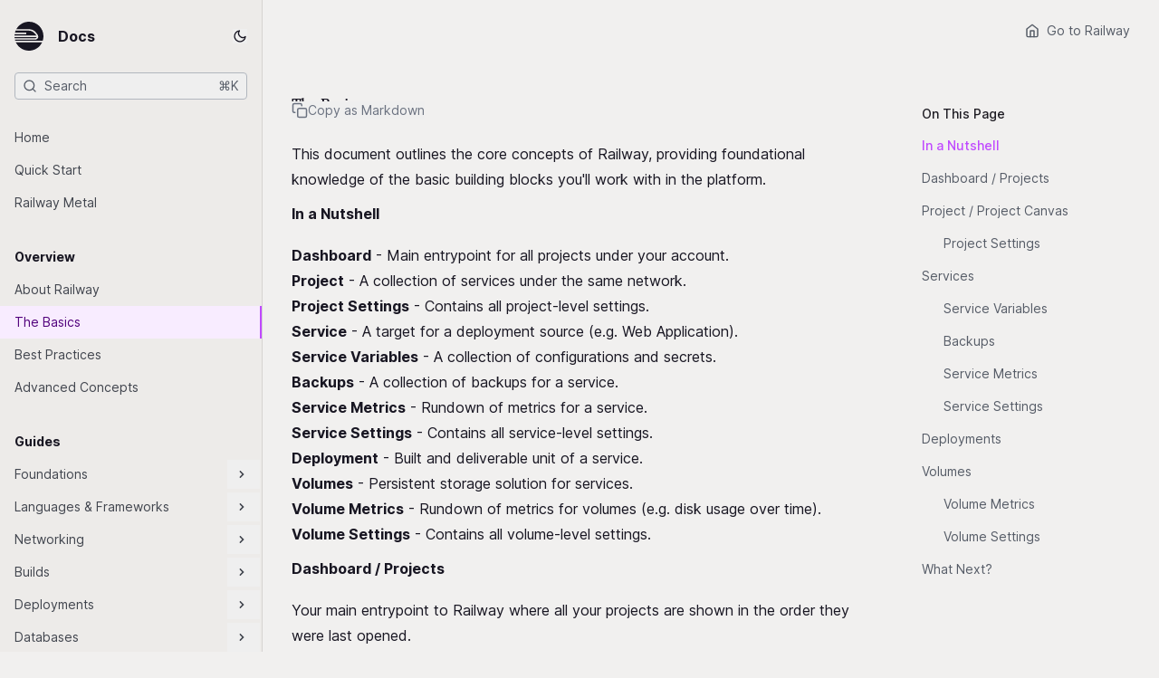

--- FILE ---
content_type: text/html; charset=utf-8
request_url: https://docs.railway.com/overview/the-basics
body_size: 24405
content:
<!DOCTYPE html><html lang="en"><head><script>(function(w,i,g){w[g]=w[g]||[];if(typeof w[g].push=='function')w[g].push(i)})
(window,'AW-17509959674','google_tags_first_party');</script><script async src="/googletag/"></script>
			<script>
				window.dataLayer = window.dataLayer || [];
				function gtag(){dataLayer.push(arguments);}
				gtag('js', new Date());
				gtag('set', 'developer_id.dYzg1YT', true);
				gtag('config', 'AW-17509959674');
			</script>
			<meta charSet="utf-8" data-next-head=""/><meta name="viewport" content="width=device-width" data-next-head=""/><style data-next-head="">:root {
--colors-foreground: #fafbfc;
--colors-background: #131415;
--colors-gray-100: #1D1B22;
--colors-gray-200: #2C2F35;
--colors-gray-300: #41454E;
--colors-gray-400: #565C67;
--colors-gray-500: #6B7280;
--colors-gray-600: #8D94A0;
--colors-gray-700: #B1B6BE;
--colors-gray-800: #D6D8DC;
--colors-gray-900: #f4f4f6;
--colors-pink-100: #51007C;
--colors-pink-200: #7200AF;
--colors-pink-300: #9400E2;
--colors-pink-400: #AE16FF;
--colors-pink-500: #C049FF;
--colors-pink-600: #CE72FF;
--colors-pink-700: #DC9BFF;
--colors-pink-800: #EAC3FF;
--colors-pink-900: #F8ECFF;
--colors-yellow-100: #232000;
--colors-yellow-200: #605700;
--colors-yellow-300: #9E8E00;
--colors-yellow-400: #DBC500;
--colors-yellow-500: #FFE819;
--colors-yellow-600: #FFED4C;
--colors-yellow-700: #FFF27F;
--colors-yellow-800: #FFF7B2;
--colors-yellow-900: #FFFCE5;
--colors-red-100: #190607;
--colors-red-200: #430F12;
--colors-red-300: #6C191E;
--colors-red-400: #962229;
--colors-red-500: #BF2C35;
--colors-red-600: #D54952;
--colors-red-700: #DF7279;
--colors-red-800: #E89CA1;
--colors-red-900: #F2C5C8;
--colors-green-100: #0F2819;
--colors-green-200: #1D4D31;
--colors-green-300: #2B7249;
--colors-green-400: #389860;
--colors-green-500: #48BB78;
--colors-green-600: #6DC993;
--colors-green-700: #92D7AF;
--colors-green-800: #B8E4CA;
--colors-green-900: #DDF2E6;
--colors-blue-100: #002994;
--colors-blue-200: #0037C7;
--colors-blue-300: #0046FA;
--colors-blue-400: #2E68FF;
--colors-blue-500: #618DFF;
--colors-blue-600: #85A7FF;
--colors-blue-700: #A8C1FF;
--colors-blue-800: #CCDAFF;
--colors-blue-900: #F0F4FF;
}

.light {
--colors-foreground: #181622;
--colors-background: #F1F0EF;
--colors-gray-100: #f4f4f6;
--colors-gray-200: #D6D8DC;
--colors-gray-300: #B1B6BE;
--colors-gray-400: #8D94A0;
--colors-gray-500: #6B7280;
--colors-gray-600: #565C67;
--colors-gray-700: #41454E;
--colors-gray-800: #2C2F35;
--colors-gray-900: #1D1B22;
--colors-pink-100: #F8ECFF;
--colors-pink-200: #EAC3FF;
--colors-pink-300: #DC9BFF;
--colors-pink-400: #CE72FF;
--colors-pink-500: #C049FF;
--colors-pink-600: #AE16FF;
--colors-pink-700: #9400E2;
--colors-pink-800: #7200AF;
--colors-pink-900: #51007C;
--colors-yellow-100: #FFFCE5;
--colors-yellow-200: #FFF7B2;
--colors-yellow-300: #FFF27F;
--colors-yellow-400: #FFED4C;
--colors-yellow-500: #FFE819;
--colors-yellow-600: #DBC500;
--colors-yellow-700: #9E8E00;
--colors-yellow-800: #605700;
--colors-yellow-900: #232000;
--colors-red-100: #F2C5C8;
--colors-red-200: #E89CA1;
--colors-red-300: #DF7279;
--colors-red-400: #D54952;
--colors-red-500: #BF2C35;
--colors-red-600: #962229;
--colors-red-700: #6C191E;
--colors-red-800: #430F12;
--colors-red-900: #190607;
--colors-green-100: #DDF2E6;
--colors-green-200: #B8E4CA;
--colors-green-300: #92D7AF;
--colors-green-400: #6DC993;
--colors-green-500: #48BB78;
--colors-green-600: #389860;
--colors-green-700: #2B7249;
--colors-green-800: #1D4D31;
--colors-green-900: #0F2819;
--colors-blue-100: #F0F4FF;
--colors-blue-200: #CCDAFF;
--colors-blue-300: #A8C1FF;
--colors-blue-400: #85A7FF;
--colors-blue-500: #618DFF;
--colors-blue-600: #2E68FF;
--colors-blue-700: #0046FA;
--colors-blue-800: #0037C7;
--colors-blue-900: #002994;
}

.dark {
--colors-foreground: #fafbfc;
--colors-background: #131415;
--colors-gray-100: #1D1B22;
--colors-gray-200: #2C2F35;
--colors-gray-300: #41454E;
--colors-gray-400: #565C67;
--colors-gray-500: #6B7280;
--colors-gray-600: #8D94A0;
--colors-gray-700: #B1B6BE;
--colors-gray-800: #D6D8DC;
--colors-gray-900: #f4f4f6;
--colors-pink-100: #51007C;
--colors-pink-200: #7200AF;
--colors-pink-300: #9400E2;
--colors-pink-400: #AE16FF;
--colors-pink-500: #C049FF;
--colors-pink-600: #CE72FF;
--colors-pink-700: #DC9BFF;
--colors-pink-800: #EAC3FF;
--colors-pink-900: #F8ECFF;
--colors-yellow-100: #232000;
--colors-yellow-200: #605700;
--colors-yellow-300: #9E8E00;
--colors-yellow-400: #DBC500;
--colors-yellow-500: #FFE819;
--colors-yellow-600: #FFED4C;
--colors-yellow-700: #FFF27F;
--colors-yellow-800: #FFF7B2;
--colors-yellow-900: #FFFCE5;
--colors-red-100: #190607;
--colors-red-200: #430F12;
--colors-red-300: #6C191E;
--colors-red-400: #962229;
--colors-red-500: #BF2C35;
--colors-red-600: #D54952;
--colors-red-700: #DF7279;
--colors-red-800: #E89CA1;
--colors-red-900: #F2C5C8;
--colors-green-100: #0F2819;
--colors-green-200: #1D4D31;
--colors-green-300: #2B7249;
--colors-green-400: #389860;
--colors-green-500: #48BB78;
--colors-green-600: #6DC993;
--colors-green-700: #92D7AF;
--colors-green-800: #B8E4CA;
--colors-green-900: #DDF2E6;
--colors-blue-100: #002994;
--colors-blue-200: #0037C7;
--colors-blue-300: #0046FA;
--colors-blue-400: #2E68FF;
--colors-blue-500: #618DFF;
--colors-blue-600: #85A7FF;
--colors-blue-700: #A8C1FF;
--colors-blue-800: #CCDAFF;
--colors-blue-900: #F0F4FF;
}</style><meta name="twitter:card" content="summary_large_image" data-next-head=""/><meta name="twitter:site" content="@Railway" data-next-head=""/><meta name="twitter:creator" content="@Railway" data-next-head=""/><meta name="robots" content="index,follow" data-next-head=""/><meta name="description" content="Learn about the core concepts of Railway." data-next-head=""/><meta property="og:title" content="The Basics | Railway Docs" data-next-head=""/><meta property="og:description" content="Learn about the core concepts of Railway." data-next-head=""/><meta property="og:url" content="https://docs.railway.com/overview/the-basics" data-next-head=""/><meta property="og:type" content="article" data-next-head=""/><meta property="og:image" content="https://og.railway.com/api/image?fileType=png&amp;layoutName=Docs&amp;Theme=Dark&amp;URL=&amp;Page=The%20Basics" data-next-head=""/><meta property="og:site_name" content="The Basics | Railway Docs" data-next-head=""/><link rel="canonical" href="https://docs.railway.com/overview/the-basics" data-next-head=""/><title data-next-head="">The Basics | Railway Docs</title><meta name="twitter:title" content="The Basics" data-next-head=""/><meta name="twitter:description" content="Learn about the core concepts of Railway." data-next-head=""/><meta name="twitter:image" content="https://og.railway.com/api/image?fileType=png&amp;layoutName=Docs&amp;Theme=Dark&amp;URL=&amp;Page=The%20Basics" data-next-head=""/><meta name="twitter:image:alt" content="The Basics" data-next-head=""/><meta property="article:section" content="Overview" data-next-head=""/><meta property="article:tag" content="Overview" data-next-head=""/><meta name="last-modified" content="2026-01-23T06:59:12.474Z" data-next-head=""/><script type="application/ld+json" data-next-head="">{"@context":"https://schema.org","@type":"Organization","name":"Railway","url":"https://railway.com","logo":"https://docs.railway.com/railway.svg","sameAs":["https://twitter.com/Railway","https://github.com/railwayapp"]}</script><script type="application/ld+json" data-next-head="">{"@context":"https://schema.org","@type":"BreadcrumbList","itemListElement":[{"@type":"ListItem","position":1,"name":"Home","item":"https://docs.railway.com"},{"@type":"ListItem","position":2,"name":"Overview"},{"@type":"ListItem","position":3,"name":"The Basics","item":"https://docs.railway.com/overview/the-basics"}]}</script><script type="application/ld+json" data-next-head="">{"@context":"https://schema.org","@type":"ItemList","name":"Table of Contents","itemListElement":[{"@type":"ListItem","position":1,"name":"In a Nutshell","url":"https://docs.railway.com/overview/the-basics#in-a-nutshell"},{"@type":"ListItem","position":2,"name":"Dashboard / Projects","url":"https://docs.railway.com/overview/the-basics#dashboard-projects"},{"@type":"ListItem","position":3,"name":"Project / Project Canvas","url":"https://docs.railway.com/overview/the-basics#project-project-canvas"},{"@type":"ListItem","position":4,"name":"Project Settings","url":"https://docs.railway.com/overview/the-basics#project-settings"},{"@type":"ListItem","position":5,"name":"Services","url":"https://docs.railway.com/overview/the-basics#services"},{"@type":"ListItem","position":6,"name":"Service Variables","url":"https://docs.railway.com/overview/the-basics#service-variables"},{"@type":"ListItem","position":7,"name":"Backups","url":"https://docs.railway.com/overview/the-basics#backups"},{"@type":"ListItem","position":8,"name":"Service Metrics","url":"https://docs.railway.com/overview/the-basics#service-metrics"},{"@type":"ListItem","position":9,"name":"Service Settings","url":"https://docs.railway.com/overview/the-basics#service-settings"},{"@type":"ListItem","position":10,"name":"Deployments","url":"https://docs.railway.com/overview/the-basics#deployments"},{"@type":"ListItem","position":11,"name":"Volumes","url":"https://docs.railway.com/overview/the-basics#volumes"},{"@type":"ListItem","position":12,"name":"Volume Metrics","url":"https://docs.railway.com/overview/the-basics#volume-metrics"},{"@type":"ListItem","position":13,"name":"Volume Settings","url":"https://docs.railway.com/overview/the-basics#volume-settings"},{"@type":"ListItem","position":14,"name":"What Next?","url":"https://docs.railway.com/overview/the-basics#what-next"}]}</script><script type="application/ld+json" data-next-head="">{"@context":"https://schema.org","@type":"Article","headline":"The Basics | Railway Docs","description":"Learn about the core concepts of Railway.","url":"https://docs.railway.com/overview/the-basics","author":{"@type":"Organization","name":"Railway"},"publisher":{"@type":"Organization","name":"Railway","logo":{"@type":"ImageObject","url":"https://docs.railway.com/railway.svg"}},"dateModified":"2026-01-23T06:59:12.474Z","image":{"@type":"ImageObject","url":"https://og.railway.com/api/image?fileType=png&layoutName=Docs&Theme=Dark&URL=&Page=The%20Basics"}}</script><script type="application/ld+json" data-next-head="">{"@context":"https://schema.org","@type":"FAQPage","mainEntity":[{"@type":"Question","name":"What Next?","acceptedAnswer":{"@type":"Answer","text":"See the answer in the documentation at https://docs.railway.com/overview/the-basics#what-next"}}]}</script><link rel="preload" href="/fonts/Inter-latin.woff2" as="font" type="font/woff2" crossorigin="anonymous"/><link rel="preload" href="/fonts/IBMPlexSerif-Medium-latin.woff2" as="font" type="font/woff2" crossorigin="anonymous"/><link rel="preconnect" href="https://res.cloudinary.com"/><link rel="preconnect" href="https://devicons.railway.com"/><link rel="dns-prefetch" href="https://res.cloudinary.com"/><link rel="dns-prefetch" href="https://devicons.railway.com"/><script async="" defer="" src="https://tally.so/widgets/embed.js"></script><link rel="preload" href="/_next/static/css/79cd458f81fd4733.css" as="style"/><link rel="stylesheet" href="/_next/static/css/79cd458f81fd4733.css" data-n-g=""/><noscript data-n-css=""></noscript><script defer="" nomodule="" src="/_next/static/chunks/polyfills-42372ed130431b0a.js"></script><script src="/_next/static/chunks/webpack-a0365b7b68614dc4.js" defer=""></script><script src="/_next/static/chunks/framework-82fce76e1725f96c.js" defer=""></script><script src="/_next/static/chunks/main-944beec1ebed7498.js" defer=""></script><script src="/_next/static/chunks/pages/_app-41836799ed0fb067.js" defer=""></script><script src="/_next/static/chunks/32-946c854b34863c78.js" defer=""></script><script src="/_next/static/chunks/330-9a5ab64d0725e6a3.js" defer=""></script><script src="/_next/static/chunks/pages/dynamic/%5B...slug%5D-ff4575b920eb7ec5.js" defer=""></script><script src="/_next/static/eCKzxCu_aLws8KDledy4k/_buildManifest.js" defer=""></script><script src="/_next/static/eCKzxCu_aLws8KDledy4k/_ssgManifest.js" defer=""></script><style data-styled="" data-styled-version="5.3.6">.dFgCbS{width:2.5rem;fill:currentColor;}/*!sc*/
data-styled.g1[id="Logo___StyledSvg-sc-teruw2-0"]{content:"dFgCbS,"}/*!sc*/
body{-webkit-font-smoothing:antialiased;-moz-osx-font-smoothing:grayscale;background-color:var(--colors-background);line-height:1.625;color:var(--colors-foreground);font-family:Inter,BlinkMacSystemFont,Segoe UI,Roboto,Oxygen-Sans,Ubuntu,Cantarell,Helvetica Neue,sans-serif,Apple Color Emoji,Segoe UI Emoji,Segoe UI Symbol;}/*!sc*/
html::selection{background-color:var(--colors-pink-200);}/*!sc*/
html::selection:is(.dark *){background-color:var(--colors-pink-900);}/*!sc*/
html::-moz-selection{background-color:var(--colors-pink-200);}/*!sc*/
html::-moz-selection:is(.dark *){background-color:var(--colors-pink-900);}/*!sc*/
.sidebar ::-webkit-scrollbar{display:none;}/*!sc*/
.sidebar *{-webkit-scrollbar-width:none;-moz-scrollbar-width:none;-ms-scrollbar-width:none;scrollbar-width:none;}/*!sc*/
*{box-sizing:border-box;}/*!sc*/
.docs-content td{vertical-align:middle;}/*!sc*/
td{white-space:break-spaces;}/*!sc*/
data-styled.g3[id="sc-global-hpxAYq1"]{content:"sc-global-hpxAYq1,"}/*!sc*/
*,::before,::after{box-sizing:border-box;border-width:0;border-style:solid;border-color:var(--colors-gray-200);--tw-border-spacing-x:0;--tw-border-spacing-y:0;--tw-translate-x:0;--tw-translate-y:0;--tw-rotate:0;--tw-skew-x:0;--tw-skew-y:0;--tw-scale-x:1;--tw-scale-y:1;--tw-pan-x:var(--tw-empty,/*!*/ /*!*/);--tw-pan-y:var(--tw-empty,/*!*/ /*!*/);--tw-pinch-zoom:var(--tw-empty,/*!*/ /*!*/);--tw-scroll-snap-strictness:proximity;--tw-gradient-from-position:var(--tw-empty,/*!*/ /*!*/);--tw-gradient-via-position:var(--tw-empty,/*!*/ /*!*/);--tw-gradient-to-position:var(--tw-empty,/*!*/ /*!*/);--tw-ordinal:var(--tw-empty,/*!*/ /*!*/);--tw-slashed-zero:var(--tw-empty,/*!*/ /*!*/);--tw-numeric-figure:var(--tw-empty,/*!*/ /*!*/);--tw-numeric-spacing:var(--tw-empty,/*!*/ /*!*/);--tw-numeric-fraction:var(--tw-empty,/*!*/ /*!*/);--tw-ring-offset-shadow:0 0 #0000;--tw-ring-shadow:0 0 #0000;--tw-shadow:0 0 #0000;--tw-shadow-colored:0 0 #0000;--tw-ring-inset:var(--tw-empty,/*!*/ /*!*/);--tw-ring-offset-width:0px;--tw-ring-offset-color:#fff;--tw-ring-color:rgb(147 197 253 / 0.5);--tw-blur:var(--tw-empty,/*!*/ /*!*/);--tw-brightness:var(--tw-empty,/*!*/ /*!*/);--tw-contrast:var(--tw-empty,/*!*/ /*!*/);--tw-grayscale:var(--tw-empty,/*!*/ /*!*/);--tw-hue-rotate:var(--tw-empty,/*!*/ /*!*/);--tw-invert:var(--tw-empty,/*!*/ /*!*/);--tw-saturate:var(--tw-empty,/*!*/ /*!*/);--tw-sepia:var(--tw-empty,/*!*/ /*!*/);--tw-drop-shadow:var(--tw-empty,/*!*/ /*!*/);--tw-backdrop-blur:var(--tw-empty,/*!*/ /*!*/);--tw-backdrop-brightness:var(--tw-empty,/*!*/ /*!*/);--tw-backdrop-contrast:var(--tw-empty,/*!*/ /*!*/);--tw-backdrop-grayscale:var(--tw-empty,/*!*/ /*!*/);--tw-backdrop-hue-rotate:var(--tw-empty,/*!*/ /*!*/);--tw-backdrop-invert:var(--tw-empty,/*!*/ /*!*/);--tw-backdrop-opacity:var(--tw-empty,/*!*/ /*!*/);--tw-backdrop-saturate:var(--tw-empty,/*!*/ /*!*/);--tw-backdrop-sepia:var(--tw-empty,/*!*/ /*!*/);--tw-contain-size:var(--tw-empty,/*!*/ /*!*/);--tw-contain-layout:var(--tw-empty,/*!*/ /*!*/);--tw-contain-paint:var(--tw-empty,/*!*/ /*!*/);--tw-contain-style:var(--tw-empty,/*!*/ /*!*/);}/*!sc*/
::before,::after{--tw-content:'';}/*!sc*/
html,:host{line-height:1.5;-webkit-text-size-adjust:100%;-moz-tab-size:4;tab-size:4;font-family:Inter,BlinkMacSystemFont,Segoe UI,Roboto,Oxygen-Sans,Ubuntu,Cantarell,Helvetica Neue,sans-serif,Apple Color Emoji,Segoe UI Emoji,Segoe UI Symbol;font-feature-settings:normal;font-variation-settings:normal;-webkit-tap-highlight-color:transparent;}/*!sc*/
body{margin:0;line-height:inherit;}/*!sc*/
hr{height:0;color:inherit;border-top-width:1px;}/*!sc*/
abbr:where([title]){-webkit-text-decoration:underline dotted;text-decoration:underline dotted;}/*!sc*/
h1,h2,h3,h4,h5,h6{font-size:inherit;font-weight:inherit;}/*!sc*/
a{color:inherit;-webkit-text-decoration:inherit;text-decoration:inherit;}/*!sc*/
b,strong{font-weight:bolder;}/*!sc*/
code,kbd,samp,pre{font-family:'Fira Mono','Courier New',Courier,monospace;font-feature-settings:normal;font-variation-settings:normal;font-size:1em;}/*!sc*/
small{font-size:80%;}/*!sc*/
sub,sup{font-size:75%;line-height:0;position:relative;vertical-align:baseline;}/*!sc*/
sub{bottom:-0.25em;}/*!sc*/
sup{top:-0.5em;}/*!sc*/
table{text-indent:0;border-color:inherit;border-collapse:collapse;}/*!sc*/
button,input,optgroup,select,textarea{font-family:inherit;font-feature-settings:inherit;font-variation-settings:inherit;font-size:100%;font-weight:inherit;line-height:inherit;-webkit-letter-spacing:inherit;-moz-letter-spacing:inherit;-ms-letter-spacing:inherit;letter-spacing:inherit;color:inherit;margin:0;padding:0;}/*!sc*/
button,select{text-transform:none;}/*!sc*/
button,input:where([type='button']),input:where([type='reset']),input:where([type='submit']){-webkit-appearance:button;background-color:transparent;background-image:none;}/*!sc*/
:-moz-focusring{outline:auto;}/*!sc*/
:-moz-ui-invalid{box-shadow:none;}/*!sc*/
progress{vertical-align:baseline;}/*!sc*/
::-webkit-inner-spin-button,::-webkit-outer-spin-button{height:auto;}/*!sc*/
[type='search']{-webkit-appearance:textfield;outline-offset:-2px;}/*!sc*/
::-webkit-search-decoration{-webkit-appearance:none;}/*!sc*/
::-webkit-file-upload-button{-webkit-appearance:button;font:inherit;}/*!sc*/
summary{display:list-item;}/*!sc*/
blockquote,dl,dd,h1,h2,h3,h4,h5,h6,hr,figure,p,pre{margin:0;}/*!sc*/
fieldset{margin:0;padding:0;}/*!sc*/
legend{padding:0;}/*!sc*/
ol,ul,menu{list-style:none;margin:0;padding:0;}/*!sc*/
dialog{padding:0;}/*!sc*/
textarea{resize:vertical;}/*!sc*/
input::-webkit-input-placeholder,textarea::-webkit-input-placeholder{opacity:1;color:var(--colors-gray-400);}/*!sc*/
input::-moz-placeholder,textarea::-moz-placeholder{opacity:1;color:var(--colors-gray-400);}/*!sc*/
input:-ms-input-placeholder,textarea:-ms-input-placeholder{opacity:1;color:var(--colors-gray-400);}/*!sc*/
input::placeholder,textarea::placeholder{opacity:1;color:var(--colors-gray-400);}/*!sc*/
button,[role="button"]{cursor:pointer;}/*!sc*/
:disabled{cursor:default;}/*!sc*/
img,svg,video,canvas,audio,iframe,embed,object{display:block;vertical-align:middle;}/*!sc*/
img,video{max-width:100%;height:auto;}/*!sc*/
[hidden]:where(:not([hidden="until-found"])){display:none;}/*!sc*/
::backdrop{--tw-border-spacing-x:0;--tw-border-spacing-y:0;--tw-translate-x:0;--tw-translate-y:0;--tw-rotate:0;--tw-skew-x:0;--tw-skew-y:0;--tw-scale-x:1;--tw-scale-y:1;--tw-pan-x:var(--tw-empty,/*!*/ /*!*/);--tw-pan-y:var(--tw-empty,/*!*/ /*!*/);--tw-pinch-zoom:var(--tw-empty,/*!*/ /*!*/);--tw-scroll-snap-strictness:proximity;--tw-gradient-from-position:var(--tw-empty,/*!*/ /*!*/);--tw-gradient-via-position:var(--tw-empty,/*!*/ /*!*/);--tw-gradient-to-position:var(--tw-empty,/*!*/ /*!*/);--tw-ordinal:var(--tw-empty,/*!*/ /*!*/);--tw-slashed-zero:var(--tw-empty,/*!*/ /*!*/);--tw-numeric-figure:var(--tw-empty,/*!*/ /*!*/);--tw-numeric-spacing:var(--tw-empty,/*!*/ /*!*/);--tw-numeric-fraction:var(--tw-empty,/*!*/ /*!*/);--tw-ring-offset-shadow:0 0 #0000;--tw-ring-shadow:0 0 #0000;--tw-shadow:0 0 #0000;--tw-shadow-colored:0 0 #0000;--tw-ring-inset:var(--tw-empty,/*!*/ /*!*/);--tw-ring-offset-width:0px;--tw-ring-offset-color:#fff;--tw-ring-color:rgb(147 197 253 / 0.5);--tw-blur:var(--tw-empty,/*!*/ /*!*/);--tw-brightness:var(--tw-empty,/*!*/ /*!*/);--tw-contrast:var(--tw-empty,/*!*/ /*!*/);--tw-grayscale:var(--tw-empty,/*!*/ /*!*/);--tw-hue-rotate:var(--tw-empty,/*!*/ /*!*/);--tw-invert:var(--tw-empty,/*!*/ /*!*/);--tw-saturate:var(--tw-empty,/*!*/ /*!*/);--tw-sepia:var(--tw-empty,/*!*/ /*!*/);--tw-drop-shadow:var(--tw-empty,/*!*/ /*!*/);--tw-backdrop-blur:var(--tw-empty,/*!*/ /*!*/);--tw-backdrop-brightness:var(--tw-empty,/*!*/ /*!*/);--tw-backdrop-contrast:var(--tw-empty,/*!*/ /*!*/);--tw-backdrop-grayscale:var(--tw-empty,/*!*/ /*!*/);--tw-backdrop-hue-rotate:var(--tw-empty,/*!*/ /*!*/);--tw-backdrop-invert:var(--tw-empty,/*!*/ /*!*/);--tw-backdrop-opacity:var(--tw-empty,/*!*/ /*!*/);--tw-backdrop-saturate:var(--tw-empty,/*!*/ /*!*/);--tw-backdrop-sepia:var(--tw-empty,/*!*/ /*!*/);--tw-contain-size:var(--tw-empty,/*!*/ /*!*/);--tw-contain-layout:var(--tw-empty,/*!*/ /*!*/);--tw-contain-paint:var(--tw-empty,/*!*/ /*!*/);--tw-contain-style:var(--tw-empty,/*!*/ /*!*/);}/*!sc*/
data-styled.g4[id="sc-global-jaSjcf1"]{content:"sc-global-jaSjcf1,"}/*!sc*/
.dPJLoM{height:1rem;width:1rem;-webkit-transition-property:-webkit-transform;-webkit-transition-property:transform;transition-property:transform;-webkit-transition-timing-function:cubic-bezier(0.4,0,0.2,1);transition-timing-function:cubic-bezier(0.4,0,0.2,1);-webkit-transition-duration:200ms;transition-duration:200ms;-webkit-transform:rotate(0deg);-ms-transform:rotate(0deg);transform:rotate(0deg);}/*!sc*/
data-styled.g29[id="Arrow___StyledSvg-sc-9i8h0d-0"]{content:"dPJLoM,"}/*!sc*/
.iywveR{font-size:0.875rem;line-height:1.25rem;color:var(--colors-gray-700);display:block;padding-left:1rem;padding-right:1rem;padding-top:0.5rem;padding-bottom:0.5rem;}/*!sc*/
.iywveR:hover{background-color:var(--colors-gray-100);color:var(--colors-foreground);}/*!sc*/
.kphEgt{font-size:0.875rem;line-height:1.25rem;color:var(--colors-gray-700);display:block;padding-left:1rem;padding-right:1rem;padding-top:0.5rem;padding-bottom:0.5rem;border-right-width:2px;border-color:var(--colors-pink-500);background-color:var(--colors-pink-100);color:var(--colors-pink-900);}/*!sc*/
.kphEgt:hover{background-color:var(--colors-gray-100);color:var(--colors-foreground);}/*!sc*/
.kphEgt:hover{background-color:var(--colors-pink-100);}/*!sc*/
data-styled.g34[id="sc-dmctIk"]{content:"iywveR,kphEgt,"}/*!sc*/
.jnowOA{-webkit-box-flex:1;-webkit-flex-grow:1;-ms-flex-positive:1;flex-grow:1;color:var(--colors-gray-700);font-size:0.875rem;line-height:1.25rem;padding-top:0.5rem;padding-bottom:0.5rem;padding-left:1rem;}/*!sc*/
.jnowOA:hover{cursor:pointer;}/*!sc*/
data-styled.g35[id="sc-kgTSHT"]{content:"jnowOA,"}/*!sc*/
.bEievL{-webkit-box-flex:1;-webkit-flex-grow:1;-ms-flex-positive:1;flex-grow:1;font-size:0.875rem;line-height:1.25rem;color:var(--colors-gray-700);padding-top:0.5rem;padding-bottom:0.5rem;padding-left:1rem;}/*!sc*/
.bEievL:hover{color:var(--colors-foreground);}/*!sc*/
data-styled.g36[id="sc-fLcnxK"]{content:"bEievL,"}/*!sc*/
.jahbCY{display:-webkit-box;display:-webkit-flex;display:-ms-flexbox;display:flex;-webkit-align-items:center;-webkit-box-align:center;-ms-flex-align:center;align-items:center;-webkit-box-pack:justify;-webkit-justify-content:space-between;-ms-flex-pack:justify;justify-content:space-between;border-right-width:2px;border-color:transparent;}/*!sc*/
.jahbCY:hover{background-color:var(--colors-gray-100);}/*!sc*/
.jahbCY:focus{background-color:var(--colors-pink-100);outline:2px solid transparent;outline-offset:2px;}/*!sc*/
data-styled.g37[id="sc-bBABsx"]{content:"jahbCY,"}/*!sc*/
.kOVJrs{padding-top:0.5rem;padding-bottom:0.5rem;padding-left:0.5rem;padding-right:0.75rem;color:var(--colors-gray-700);}/*!sc*/
.kOVJrs:hover{border-top-width:2px;border-bottom-width:2px;border-left-width:4px;border-color:var(--colors-gray-200);background-color:var(--colors-gray-200);}/*!sc*/
.kOVJrs:hover svg{color:var(--colors-foreground);}/*!sc*/
data-styled.g38[id="SidebarItem___StyledButton-sc-n96ru1-0"]{content:"kOVJrs,"}/*!sc*/
.feSGgy{pointer-events:none;position:absolute;inset:0px;opacity:0.5;}/*!sc*/
@media (min-width:768px){.feSGgy{opacity:1;}}/*!sc*/
data-styled.g141[id="pages___StyledDiv28-sc-13voyep-0"]{content:"feSGgy,"}/*!sc*/
.kFitkK{color:currentColor;width:18px;height:18px;min-width:18px;min-height:18px;display:-webkit-box;display:-webkit-flex;display:-ms-flexbox;display:flex;-webkit-align-items:center;-webkit-box-align:center;-ms-flex-align:center;align-items:center;}/*!sc*/
.kFitkK svg{width:100%;height:100%;}/*!sc*/
data-styled.g142[id="Icon__Container-sc-1ew5mun-0"]{content:"kFitkK,"}/*!sc*/
.ewoEHs{display:-webkit-box;display:-webkit-flex;display:-ms-flexbox;display:flex;width:100%;-webkit-align-items:center;-webkit-box-align:center;-ms-flex-align:center;align-items:center;-webkit-box-pack:justify;-webkit-justify-content:space-between;-ms-flex-pack:justify;justify-content:space-between;cursor:pointer;border-radius:0.25rem;border-width:1px;border-color:var(--colors-gray-300);padding-left:0.5rem;padding-right:0.5rem;padding-top:0.5rem;padding-bottom:0.5rem;text-align:left;color:var(--colors-gray-600);}/*!sc*/
.ewoEHs > :not([hidden]) ~ :not([hidden]){--tw-space-x-reverse:0;margin-right:calc(1rem * var(--tw-space-x-reverse));margin-left:calc(1rem * calc(1 - var(--tw-space-x-reverse)));}/*!sc*/
@media (min-width:768px){.ewoEHs{padding-top:0.25rem;padding-bottom:0.25rem;}}/*!sc*/
@media (min-width:768px){.ewoEHs:hover{border-color:var(--colors-pink-300);}}/*!sc*/
data-styled.g149[id="sc-kiPvrU"]{content:"ewoEHs,"}/*!sc*/
.eaevsW{display:-webkit-box;display:-webkit-flex;display:-ms-flexbox;display:flex;-webkit-align-items:center;-webkit-box-align:center;-ms-flex-align:center;align-items:center;}/*!sc*/
.eaevsW > :not([hidden]) ~ :not([hidden]){--tw-space-x-reverse:0;margin-right:calc(0.5rem * var(--tw-space-x-reverse));margin-left:calc(0.5rem * calc(1 - var(--tw-space-x-reverse)));}/*!sc*/
data-styled.g150[id="sc-cLNonn"]{content:"eaevsW,"}/*!sc*/
.jPxYfV{height:1rem;width:1rem;}/*!sc*/
data-styled.g151[id="sc-iJbNxu"]{content:"jPxYfV,"}/*!sc*/
.gNCKaU{font-size:0.875rem;line-height:1.25rem;}/*!sc*/
data-styled.g152[id="sc-grxQYx"]{content:"gNCKaU,"}/*!sc*/
.bKgWZS{display:none;font-size:0.875rem;line-height:1.25rem;color:var(--colors-gray-600);}/*!sc*/
@media (min-width:768px){.bKgWZS{display:block;}}/*!sc*/
data-styled.g153[id="OpenModalButton___StyledDiv2-sc-kkuiiu-0"]{content:"bKgWZS,"}/*!sc*/
.kCCFg{position:relative;height:100%;width:100%;z-index:0;}/*!sc*/
.kCCFg [data-radix-scroll-area-position]::-webkit-scrollbar{display:none;}/*!sc*/
data-styled.g157[id="ScrollArea__StyledScrollArea-sc-mrp1dv-0"]{content:"kCCFg,"}/*!sc*/
.cCRjAS{position:relative;max-height:100%;max-width:100%;z-index:1;}/*!sc*/
data-styled.g158[id="ScrollArea__StyledViewport-sc-mrp1dv-1"]{content:"cCRjAS,"}/*!sc*/
.kxdXjc{position:absolute;bottom:0px;right:0px;top:0px;width:0.25rem;-webkit-user-select:none;-moz-user-select:none;-ms-user-select:none;user-select:none;-webkit-transition-property:opacity;transition-property:opacity;-webkit-transition-timing-function:cubic-bezier(0.4,0,0.2,1);transition-timing-function:cubic-bezier(0.4,0,0.2,1);-webkit-transition-duration:150ms;transition-duration:150ms;z-index:1;}/*!sc*/
data-styled.g159[id="ScrollArea__StyledScrollbarY-sc-mrp1dv-2"]{content:"kxdXjc,"}/*!sc*/
.cZcoNh{display:none;--tw-bg-opacity:1;background-color:rgb(237 235 233 / var(--tw-bg-opacity,1));}/*!sc*/
@media (min-width:768px){.cZcoNh{position:-webkit-sticky;position:sticky;top:0px;display:block;height:100vh;min-width:290px;overflow:hidden;}}/*!sc*/
.cZcoNh:is(.dark *){background-color:var(--colors-background);}/*!sc*/
@media (min-width:768px){.cZcoNh{border-right-width:1px;border-color:rgba(0,0,0,0.1);}.cZcoNh:is(.dark *){border-color:var(--colors-gray-200);}}/*!sc*/
data-styled.g161[id="sc-cxdZMj"]{content:"cZcoNh,"}/*!sc*/
.eEtriw{position:-webkit-sticky;position:sticky;top:0px;z-index:10;--tw-bg-opacity:1;background-color:rgb(237 235 233 / var(--tw-bg-opacity,1));padding-left:1rem;padding-right:1rem;padding-bottom:1.5rem;padding-top:1.5rem;}/*!sc*/
.eEtriw:is(.dark *){background-color:var(--colors-background);}/*!sc*/
data-styled.g162[id="sc-dkKxlM"]{content:"eEtriw,"}/*!sc*/
.iOhXxO{display:-webkit-box;display:-webkit-flex;display:-ms-flexbox;display:flex;-webkit-align-items:center;-webkit-box-align:center;-ms-flex-align:center;align-items:center;-webkit-box-pack:justify;-webkit-justify-content:space-between;-ms-flex-pack:justify;justify-content:space-between;}/*!sc*/
data-styled.g163[id="sc-gJFNMl"]{content:"iOhXxO,"}/*!sc*/
.dLjLNM{display:-webkit-box;display:-webkit-flex;display:-ms-flexbox;display:flex;-webkit-align-items:center;-webkit-box-align:center;-ms-flex-align:center;align-items:center;}/*!sc*/
data-styled.g164[id="sc-fxTzYC"]{content:"dLjLNM,"}/*!sc*/
.fVpwWW{display:-webkit-box;display:-webkit-flex;display:-ms-flexbox;display:flex;-webkit-align-items:center;-webkit-box-align:center;-ms-flex-align:center;align-items:center;}/*!sc*/
data-styled.g165[id="sc-iWOQzb"]{content:"fVpwWW,"}/*!sc*/
.sCaIf{margin-right:1rem;height:2rem;width:2rem;}/*!sc*/
data-styled.g166[id="sc-jKvnYE"]{content:"sCaIf,"}/*!sc*/
.cxbela{font-weight:700;}/*!sc*/
data-styled.g167[id="sc-bTUVah"]{content:"cxbela,"}/*!sc*/
.cSDBNI{margin-left:1rem;margin-right:1rem;margin-bottom:1.5rem;}/*!sc*/
data-styled.g168[id="sc-uokDu"]{content:"cSDBNI,"}/*!sc*/
.cUHHO{margin-top:0.5rem;margin-bottom:0.5rem;padding-left:1rem;padding-right:1rem;font-size:0.875rem;line-height:1.25rem;font-weight:700;color:var(--colors-foreground);}/*!sc*/
data-styled.g169[id="sc-dTjBdT"]{content:"cUHHO,"}/*!sc*/
.josZIw{margin-bottom:2rem;}/*!sc*/
data-styled.g170[id="sc-hZNxer"]{content:"josZIw,"}/*!sc*/
.kDtZgc{display:none;width:100%;}/*!sc*/
@media (min-width:768px){.kDtZgc{display:none;}}/*!sc*/
data-styled.g171[id="Sidebar___StyledNav2-sc-1w9v62x-0"]{content:"kDtZgc,"}/*!sc*/
.iOexeZ{display:none;-webkit-align-items:center;-webkit-box-align:center;-ms-flex-align:center;align-items:center;-webkit-box-pack:end;-webkit-justify-content:flex-end;-ms-flex-pack:end;justify-content:flex-end;padding-left:2rem;padding-right:2rem;padding-top:1.5rem;padding-bottom:1.5rem;}/*!sc*/
@media (min-width:768px){.iOexeZ{display:-webkit-box;display:-webkit-flex;display:-ms-flexbox;display:flex;}}/*!sc*/
data-styled.g172[id="sc-cHGmPC"]{content:"iOexeZ,"}/*!sc*/
.ewGJLi{display:-webkit-box;display:-webkit-flex;display:-ms-flexbox;display:flex;-webkit-align-items:center;-webkit-box-align:center;-ms-flex-align:center;align-items:center;font-size:0.875rem;line-height:1.25rem;color:var(--colors-gray-600);}/*!sc*/
.ewGJLi > :not([hidden]) ~ :not([hidden]){--tw-space-x-reverse:0;margin-right:calc(0.5rem * var(--tw-space-x-reverse));margin-left:calc(0.5rem * calc(1 - var(--tw-space-x-reverse)));}/*!sc*/
.ewGJLi:hover{color:var(--colors-pink-500);}/*!sc*/
data-styled.g173[id="sc-JHWBx"]{content:"ewGJLi,"}/*!sc*/
.ihavEr{height:1rem;width:1rem;}/*!sc*/
data-styled.g174[id="sc-gGWvLE"]{content:"ihavEr,"}/*!sc*/
.fMRTu{display:-webkit-box;display:-webkit-flex;display:-ms-flexbox;display:flex;-webkit-align-items:center;-webkit-box-align:center;-ms-flex-align:center;align-items:center;-webkit-box-pack:justify;-webkit-justify-content:space-between;-ms-flex-pack:justify;justify-content:space-between;padding-left:1rem;padding-right:1rem;padding-top:1rem;padding-bottom:1rem;text-align:center;}/*!sc*/
.fMRTu > :not([hidden]) ~ :not([hidden]){--tw-space-x-reverse:0;margin-right:calc(1.5rem * var(--tw-space-x-reverse));margin-left:calc(1.5rem * calc(1 - var(--tw-space-x-reverse)));}/*!sc*/
@media (min-width:768px){.fMRTu{display:none;}}/*!sc*/
@media (min-width:768px){.fMRTu{padding-left:2rem;padding-right:2rem;}}/*!sc*/
data-styled.g175[id="sc-dkcEsn"]{content:"fMRTu,"}/*!sc*/
.mPIat{height:2.5rem;width:2.5rem;}/*!sc*/
data-styled.g176[id="sc-jhrdCu"]{content:"mPIat,"}/*!sc*/
.eCQNuu{position:absolute;width:1px;height:1px;padding:0;margin:-1px;overflow:hidden;-webkit-clip:rect(0,0,0,0);clip:rect(0,0,0,0);white-space:nowrap;border-width:0;}/*!sc*/
data-styled.g177[id="sc-hjsNop"]{content:"eCQNuu,"}/*!sc*/
.gQbcTj{display:block;width:100%;}/*!sc*/
data-styled.g178[id="sc-bRlCZA"]{content:"gQbcTj,"}/*!sc*/
.ldxAqc{display:-webkit-box;display:-webkit-flex;display:-ms-flexbox;display:flex;-webkit-align-items:center;-webkit-box-align:center;-ms-flex-align:center;align-items:center;}/*!sc*/
.ldxAqc > :not([hidden]) ~ :not([hidden]){--tw-space-x-reverse:0;margin-right:calc(1rem * var(--tw-space-x-reverse));margin-left:calc(1rem * calc(1 - var(--tw-space-x-reverse)));}/*!sc*/
@media (min-width:768px){.ldxAqc > :not([hidden]) ~ :not([hidden]){--tw-space-x-reverse:0;margin-right:calc(1rem * var(--tw-space-x-reverse));margin-left:calc(1rem * calc(1 - var(--tw-space-x-reverse)));}}/*!sc*/
data-styled.g179[id="sc-jvSYwb"]{content:"ldxAqc,"}/*!sc*/
.eplwPB{display:-webkit-box;display:-webkit-flex;display:-ms-flexbox;display:flex;-webkit-align-items:center;-webkit-box-align:center;-ms-flex-align:center;align-items:center;}/*!sc*/
data-styled.g180[id="sc-edLOhm"]{content:"eplwPB,"}/*!sc*/
.cPKOIP{height:1.5rem;width:1.5rem;cursor:pointer;outline-offset:4px;}/*!sc*/
@media (min-width:768px){.cPKOIP{height:1rem;width:1rem;}}/*!sc*/
data-styled.g181[id="Nav___StyledButton-sc-e5yvd5-0"]{content:"cPKOIP,"}/*!sc*/
.inmFls{position:relative;display:-webkit-box;display:-webkit-flex;display:-ms-flexbox;display:flex;min-height:100vh;}/*!sc*/
data-styled.g184[id="sc-iXGltN"]{content:"inmFls,"}/*!sc*/
.hLxuPm{display:-webkit-box;display:-webkit-flex;display:-ms-flexbox;display:flex;max-width:100vw;-webkit-flex:1 1 0%;-ms-flex:1 1 0%;flex:1 1 0%;-webkit-flex-direction:column;-ms-flex-direction:column;flex-direction:column;}/*!sc*/
data-styled.g185[id="sc-hZDVde"]{content:"hLxuPm,"}/*!sc*/
.dKUAuj{margin-left:auto;margin-right:auto;display:-webkit-box;display:-webkit-flex;display:-ms-flexbox;display:flex;width:100%;max-width:64rem;-webkit-box-pack:justify;-webkit-justify-content:space-between;-ms-flex-pack:justify;justify-content:space-between;padding-left:1rem;padding-right:1rem;padding-bottom:3rem;padding-top:2rem;}/*!sc*/
@media (min-width:768px){.dKUAuj{padding-left:2rem;padding-right:2rem;padding-bottom:6rem;}}/*!sc*/
data-styled.g186[id="Page___StyledMain-sc-28ik2w-0"]{content:"dKUAuj,"}/*!sc*/
.bOIxaC{font-size:1.125rem;line-height:1.75rem;font-weight:500;}/*!sc*/
data-styled.g209[id="DocsLayout___StyledDiv10-sc-1igxyhl-0"]{content:"bOIxaC,"}/*!sc*/
.lhmEP{display:none;width:300px;min-width:200px;-webkit-flex-direction:column;-ms-flex-direction:column;flex-direction:column;padding-bottom:1.5rem;padding-left:3rem;padding-right:0px;padding-top:1rem;}/*!sc*/
@media (min-width:1024px){.lhmEP{display:-webkit-box;display:-webkit-flex;display:-ms-flexbox;display:flex;}}/*!sc*/
@media (min-width:1280px){.lhmEP{padding-left:4rem;}}/*!sc*/
data-styled.g218[id="sc-bTtZEv"]{content:"lhmEP,"}/*!sc*/
.kVtLII{display:-webkit-box;display:-webkit-flex;display:-ms-flexbox;display:flex;min-height:100vh;max-width:100%;-webkit-flex-direction:row;-ms-flex-direction:row;flex-direction:row;}/*!sc*/
data-styled.g224[id="sc-fiSPbx"]{content:"kVtLII,"}/*!sc*/
.eRJFrq{color:var(--colors-foreground);max-width:65ch;--tw-prose-body:#374151;--tw-prose-headings:#111827;--tw-prose-lead:#4b5563;--tw-prose-links:#111827;--tw-prose-bold:#111827;--tw-prose-counters:#6b7280;--tw-prose-bullets:#d1d5db;--tw-prose-hr:#e5e7eb;--tw-prose-quotes:#111827;--tw-prose-quote-borders:#e5e7eb;--tw-prose-captions:#6b7280;--tw-prose-kbd:#111827;--tw-prose-kbd-shadows:17 24 39;--tw-prose-code:#111827;--tw-prose-pre-code:#e5e7eb;--tw-prose-pre-bg:#1f2937;--tw-prose-th-borders:#d1d5db;--tw-prose-td-borders:#e5e7eb;--tw-prose-invert-body:#d1d5db;--tw-prose-invert-headings:#fff;--tw-prose-invert-lead:#9ca3af;--tw-prose-invert-links:#fff;--tw-prose-invert-bold:#fff;--tw-prose-invert-counters:#9ca3af;--tw-prose-invert-bullets:#4b5563;--tw-prose-invert-hr:#374151;--tw-prose-invert-quotes:#f3f4f6;--tw-prose-invert-quote-borders:#374151;--tw-prose-invert-captions:#9ca3af;--tw-prose-invert-kbd:#fff;--tw-prose-invert-kbd-shadows:255 255 255;--tw-prose-invert-code:#fff;--tw-prose-invert-pre-code:#d1d5db;--tw-prose-invert-pre-bg:rgb(0 0 0 / 50%);--tw-prose-invert-th-borders:#4b5563;--tw-prose-invert-td-borders:#374151;font-size:1rem;line-height:1.75;-webkit-flex:1 1 auto;-ms-flex:1 1 auto;flex:1 1 auto;}/*!sc*/
.eRJFrq :where(p):not(:where([class~="not-prose"],[class~="not-prose"] *)){margin-top:1.25em;margin-bottom:1.25em;}/*!sc*/
.eRJFrq :where([class~="lead"]):not(:where([class~="not-prose"],[class~="not-prose"] *)){color:var(--tw-prose-lead);font-size:1.25em;line-height:1.6;margin-top:1.2em;margin-bottom:1.2em;}/*!sc*/
.eRJFrq :where(a):not(:where([class~="not-prose"],[class~="not-prose"] *)){color:currentColor;-webkit-text-decoration:underline;text-decoration:underline;font-weight:500;}/*!sc*/
.eRJFrq :where(a):not(:where([class~="not-prose"],[class~="not-prose"] *)):hover{color:var(--colors-pink-500);}/*!sc*/
.eRJFrq :where(strong):not(:where([class~="not-prose"],[class~="not-prose"] *)){color:var(--tw-prose-bold);font-weight:600;}/*!sc*/
.eRJFrq :where(a strong):not(:where([class~="not-prose"],[class~="not-prose"] *)){color:inherit;}/*!sc*/
.eRJFrq :where(blockquote strong):not(:where([class~="not-prose"],[class~="not-prose"] *)){color:inherit;}/*!sc*/
.eRJFrq :where(thead th strong):not(:where([class~="not-prose"],[class~="not-prose"] *)){color:inherit;}/*!sc*/
.eRJFrq :where(ol):not(:where([class~="not-prose"],[class~="not-prose"] *)){list-style-type:decimal;margin-top:1.25em;margin-bottom:1.25em;padding-inline-start:1.625em;}/*!sc*/
.eRJFrq :where(ol[type="A"]):not(:where([class~="not-prose"],[class~="not-prose"] *)){list-style-type:upper-alpha;}/*!sc*/
.eRJFrq :where(ol[type="a"]):not(:where([class~="not-prose"],[class~="not-prose"] *)){list-style-type:lower-alpha;}/*!sc*/
.eRJFrq :where(ol[type="A" s]):not(:where([class~="not-prose"],[class~="not-prose"] *)){list-style-type:upper-alpha;}/*!sc*/
.eRJFrq :where(ol[type="a" s]):not(:where([class~="not-prose"],[class~="not-prose"] *)){list-style-type:lower-alpha;}/*!sc*/
.eRJFrq :where(ol[type="I"]):not(:where([class~="not-prose"],[class~="not-prose"] *)){list-style-type:upper-roman;}/*!sc*/
.eRJFrq :where(ol[type="i"]):not(:where([class~="not-prose"],[class~="not-prose"] *)){list-style-type:lower-roman;}/*!sc*/
.eRJFrq :where(ol[type="I" s]):not(:where([class~="not-prose"],[class~="not-prose"] *)){list-style-type:upper-roman;}/*!sc*/
.eRJFrq :where(ol[type="i" s]):not(:where([class~="not-prose"],[class~="not-prose"] *)){list-style-type:lower-roman;}/*!sc*/
.eRJFrq :where(ol[type="1"]):not(:where([class~="not-prose"],[class~="not-prose"] *)){list-style-type:decimal;}/*!sc*/
.eRJFrq :where(ul):not(:where([class~="not-prose"],[class~="not-prose"] *)){list-style-type:disc;margin-top:1.25em;margin-bottom:1.25em;padding-inline-start:1.625em;}/*!sc*/
.eRJFrq :where(ol > li):not(:where([class~="not-prose"],[class~="not-prose"] *))::marker{font-weight:400;color:var(--tw-prose-counters);}/*!sc*/
.eRJFrq :where(ul > li):not(:where([class~="not-prose"],[class~="not-prose"] *))::marker{color:var(--tw-prose-bullets);}/*!sc*/
.eRJFrq :where(dt):not(:where([class~="not-prose"],[class~="not-prose"] *)){color:var(--tw-prose-headings);font-weight:600;margin-top:1.25em;}/*!sc*/
.eRJFrq :where(hr):not(:where([class~="not-prose"],[class~="not-prose"] *)){border-color:var(--tw-prose-hr);border-top-width:1px;margin-top:3em;margin-bottom:3em;}/*!sc*/
.eRJFrq :where(blockquote):not(:where([class~="not-prose"],[class~="not-prose"] *)){font-weight:500;font-style:italic;color:var(--tw-prose-quotes);border-inline-start-width:0.25rem;border-inline-start-color:var(--tw-prose-quote-borders);quotes:"\201C""\201D""\2018""\2019";margin-top:1.6em;margin-bottom:1.6em;padding-inline-start:1em;}/*!sc*/
.eRJFrq :where(blockquote p:first-of-type):not(:where([class~="not-prose"],[class~="not-prose"] *))::before{content:open-quote;}/*!sc*/
.eRJFrq :where(blockquote p:last-of-type):not(:where([class~="not-prose"],[class~="not-prose"] *))::after{content:close-quote;}/*!sc*/
.eRJFrq :where(h1):not(:where([class~="not-prose"],[class~="not-prose"] *)){color:var(--colors-foreground);font-weight:500;font-size:2.25em;margin-top:0;margin-bottom:0.8888889em;line-height:1.1111111;font-family:'IBM Plex Serif',serif;-webkit-letter-spacing:-0.035em;-moz-letter-spacing:-0.035em;-ms-letter-spacing:-0.035em;letter-spacing:-0.035em;}/*!sc*/
.eRJFrq :where(h1 strong):not(:where([class~="not-prose"],[class~="not-prose"] *)){font-weight:900;color:inherit;}/*!sc*/
.eRJFrq :where(h2):not(:where([class~="not-prose"],[class~="not-prose"] *)){color:var(--colors-foreground);font-weight:700;font-size:1.5em;margin-top:2em;margin-bottom:1em;line-height:1.3333333;}/*!sc*/
.eRJFrq :where(h2 strong):not(:where([class~="not-prose"],[class~="not-prose"] *)){font-weight:800;color:inherit;}/*!sc*/
.eRJFrq :where(h3):not(:where([class~="not-prose"],[class~="not-prose"] *)){color:var(--colors-foreground);font-weight:600;font-size:1.25em;margin-top:1.6em;margin-bottom:0.6em;line-height:1.6;}/*!sc*/
.eRJFrq :where(h3 strong):not(:where([class~="not-prose"],[class~="not-prose"] *)){font-weight:700;color:inherit;}/*!sc*/
.eRJFrq :where(h4):not(:where([class~="not-prose"],[class~="not-prose"] *)){color:var(--colors-foreground);font-weight:600;margin-top:1.5em;margin-bottom:0.5em;line-height:1.5;}/*!sc*/
.eRJFrq :where(h4 strong):not(:where([class~="not-prose"],[class~="not-prose"] *)){font-weight:700;color:inherit;}/*!sc*/
.eRJFrq :where(img):not(:where([class~="not-prose"],[class~="not-prose"] *)){margin-top:2em;margin-bottom:2em;border-radius:10px;}/*!sc*/
.eRJFrq :where(picture):not(:where([class~="not-prose"],[class~="not-prose"] *)){display:block;margin-top:2em;margin-bottom:2em;}/*!sc*/
.eRJFrq :where(video):not(:where([class~="not-prose"],[class~="not-prose"] *)){margin-top:2em;margin-bottom:2em;}/*!sc*/
.eRJFrq :where(kbd):not(:where([class~="not-prose"],[class~="not-prose"] *)){font-weight:500;font-family:inherit;color:var(--tw-prose-kbd);box-shadow:0 0 0 1px rgb(var(--tw-prose-kbd-shadows) / 10%),0 3px 0 rgb(var(--tw-prose-kbd-shadows) / 10%);font-size:0.875em;border-radius:0.3125rem;padding-top:0.1875em;padding-inline-end:0.375em;padding-bottom:0.1875em;padding-inline-start:0.375em;}/*!sc*/
.eRJFrq :where(code):not(:where([class~="not-prose"],[class~="not-prose"] *)){color:var(--colors-pink-500);font-weight:400;font-size:0.875em;background:transparent;}/*!sc*/
.eRJFrq :where(code):not(:where([class~="not-prose"],[class~="not-prose"] *))::before{content:"`";}/*!sc*/
.eRJFrq :where(code):not(:where([class~="not-prose"],[class~="not-prose"] *))::after{content:"`";}/*!sc*/
.eRJFrq :where(a code):not(:where([class~="not-prose"],[class~="not-prose"] *)){color:inherit;}/*!sc*/
.eRJFrq :where(h1 code):not(:where([class~="not-prose"],[class~="not-prose"] *)){color:inherit;}/*!sc*/
.eRJFrq :where(h2 code):not(:where([class~="not-prose"],[class~="not-prose"] *)){color:inherit;font-size:0.875em;}/*!sc*/
.eRJFrq :where(h3 code):not(:where([class~="not-prose"],[class~="not-prose"] *)){color:inherit;font-size:0.9em;}/*!sc*/
.eRJFrq :where(h4 code):not(:where([class~="not-prose"],[class~="not-prose"] *)){color:inherit;}/*!sc*/
.eRJFrq :where(blockquote code):not(:where([class~="not-prose"],[class~="not-prose"] *)){color:inherit;}/*!sc*/
.eRJFrq :where(thead th code):not(:where([class~="not-prose"],[class~="not-prose"] *)){color:inherit;}/*!sc*/
.eRJFrq :where(pre):not(:where([class~="not-prose"],[class~="not-prose"] *)){color:var(--tw-prose-pre-code);background-color:var(--tw-prose-pre-bg);overflow-x:auto;font-weight:400;font-size:0.875em;line-height:1.7142857;margin-top:1.7142857em;margin-bottom:1.7142857em;border-radius:0.375rem;padding-top:0.8571429em;padding-inline-end:1.1428571em;padding-bottom:0.8571429em;padding-inline-start:1.1428571em;}/*!sc*/
.eRJFrq :where(pre):not(:where([class~="not-prose"],[class~="not-prose"] *)) code::after{display:none;}/*!sc*/
.eRJFrq :where(pre code):not(:where([class~="not-prose"],[class~="not-prose"] *)){background-color:transparent;border-width:0;border-radius:0;padding:0;font-weight:inherit;color:inherit;font-size:inherit;font-family:inherit;line-height:inherit;}/*!sc*/
.eRJFrq :where(pre code):not(:where([class~="not-prose"],[class~="not-prose"] *))::before{content:none;}/*!sc*/
.eRJFrq :where(pre code):not(:where([class~="not-prose"],[class~="not-prose"] *))::after{content:none;}/*!sc*/
.eRJFrq :where(table):not(:where([class~="not-prose"],[class~="not-prose"] *)){width:100%;table-layout:auto;margin-top:2em;margin-bottom:2em;font-size:0.875em;line-height:1.7142857;}/*!sc*/
.eRJFrq :where(thead):not(:where([class~="not-prose"],[class~="not-prose"] *)){border-bottom-width:1px;border-bottom-color:var(--tw-prose-th-borders);}/*!sc*/
.eRJFrq :where(thead th):not(:where([class~="not-prose"],[class~="not-prose"] *)){color:var(--tw-prose-headings);font-weight:600;vertical-align:bottom;padding-inline-end:0.5714286em;padding-bottom:0.5714286em;padding-inline-start:0.5714286em;}/*!sc*/
.eRJFrq :where(tbody tr):not(:where([class~="not-prose"],[class~="not-prose"] *)){border-bottom-width:1px;border-bottom-color:var(--tw-prose-td-borders);}/*!sc*/
.eRJFrq :where(tbody tr:last-child):not(:where([class~="not-prose"],[class~="not-prose"] *)){border-bottom-width:0;}/*!sc*/
.eRJFrq :where(tbody td):not(:where([class~="not-prose"],[class~="not-prose"] *)){vertical-align:baseline;}/*!sc*/
.eRJFrq :where(tfoot):not(:where([class~="not-prose"],[class~="not-prose"] *)){border-top-width:1px;border-top-color:var(--tw-prose-th-borders);}/*!sc*/
.eRJFrq :where(tfoot td):not(:where([class~="not-prose"],[class~="not-prose"] *)){vertical-align:top;}/*!sc*/
.eRJFrq :where(th,td):not(:where([class~="not-prose"],[class~="not-prose"] *)){text-align:start;}/*!sc*/
.eRJFrq :where(figure > *):not(:where([class~="not-prose"],[class~="not-prose"] *)){margin-top:0;margin-bottom:0;}/*!sc*/
.eRJFrq :where(figcaption):not(:where([class~="not-prose"],[class~="not-prose"] *)){color:var(--tw-prose-captions);font-size:0.875em;line-height:1.4285714;margin-top:0.8571429em;}/*!sc*/
.eRJFrq :where(picture > img):not(:where([class~="not-prose"],[class~="not-prose"] *)){margin-top:0;margin-bottom:0;}/*!sc*/
.eRJFrq :where(li):not(:where([class~="not-prose"],[class~="not-prose"] *)){margin-top:0.5em;margin-bottom:0.5em;}/*!sc*/
.eRJFrq :where(ol > li):not(:where([class~="not-prose"],[class~="not-prose"] *)){padding-inline-start:0.375em;}/*!sc*/
.eRJFrq :where(ul > li):not(:where([class~="not-prose"],[class~="not-prose"] *)){padding-inline-start:0.375em;}/*!sc*/
.eRJFrq :where(.prose > ul > li p):not(:where([class~="not-prose"],[class~="not-prose"] *)){margin-top:0.75em;margin-bottom:0.75em;}/*!sc*/
.eRJFrq :where(.prose > ul > li > p:first-child):not(:where([class~="not-prose"],[class~="not-prose"] *)){margin-top:1.25em;}/*!sc*/
.eRJFrq :where(.prose > ul > li > p:last-child):not(:where([class~="not-prose"],[class~="not-prose"] *)){margin-bottom:1.25em;}/*!sc*/
.eRJFrq :where(.prose > ol > li > p:first-child):not(:where([class~="not-prose"],[class~="not-prose"] *)){margin-top:1.25em;}/*!sc*/
.eRJFrq :where(.prose > ol > li > p:last-child):not(:where([class~="not-prose"],[class~="not-prose"] *)){margin-bottom:1.25em;}/*!sc*/
.eRJFrq :where(ul ul,ul ol,ol ul,ol ol):not(:where([class~="not-prose"],[class~="not-prose"] *)){margin-top:0.75em;margin-bottom:0.75em;}/*!sc*/
.eRJFrq :where(dl):not(:where([class~="not-prose"],[class~="not-prose"] *)){margin-top:1.25em;margin-bottom:1.25em;}/*!sc*/
.eRJFrq :where(dd):not(:where([class~="not-prose"],[class~="not-prose"] *)){margin-top:0.5em;padding-inline-start:1.625em;}/*!sc*/
.eRJFrq :where(hr + *):not(:where([class~="not-prose"],[class~="not-prose"] *)){margin-top:0;}/*!sc*/
.eRJFrq :where(h2 + *):not(:where([class~="not-prose"],[class~="not-prose"] *)){margin-top:0;}/*!sc*/
.eRJFrq :where(h3 + *):not(:where([class~="not-prose"],[class~="not-prose"] *)){margin-top:0;}/*!sc*/
.eRJFrq :where(h4 + *):not(:where([class~="not-prose"],[class~="not-prose"] *)){margin-top:0;}/*!sc*/
.eRJFrq :where(thead th:first-child):not(:where([class~="not-prose"],[class~="not-prose"] *)){padding-inline-start:0;}/*!sc*/
.eRJFrq :where(thead th:last-child):not(:where([class~="not-prose"],[class~="not-prose"] *)){padding-inline-end:0;}/*!sc*/
.eRJFrq :where(tbody td,tfoot td):not(:where([class~="not-prose"],[class~="not-prose"] *)){padding-top:0.5714286em;padding-inline-end:0.5714286em;padding-bottom:0.5714286em;padding-inline-start:0.5714286em;}/*!sc*/
.eRJFrq :where(tbody td:first-child,tfoot td:first-child):not(:where([class~="not-prose"],[class~="not-prose"] *)){padding-inline-start:0;}/*!sc*/
.eRJFrq :where(tbody td:last-child,tfoot td:last-child):not(:where([class~="not-prose"],[class~="not-prose"] *)){padding-inline-end:0;}/*!sc*/
.eRJFrq :where(figure):not(:where([class~="not-prose"],[class~="not-prose"] *)){margin-top:2em;margin-bottom:2em;}/*!sc*/
.eRJFrq :where(.prose > :first-child):not(:where([class~="not-prose"],[class~="not-prose"] *)){margin-top:0;}/*!sc*/
.eRJFrq :where(.prose > :last-child):not(:where([class~="not-prose"],[class~="not-prose"] *)){margin-bottom:0;}/*!sc*/
.eRJFrq:is(.dark *){--tw-prose-body:var(--tw-prose-invert-body);--tw-prose-headings:var(--tw-prose-invert-headings);--tw-prose-lead:var(--tw-prose-invert-lead);--tw-prose-links:var(--tw-prose-invert-links);--tw-prose-bold:var(--tw-prose-invert-bold);--tw-prose-counters:var(--tw-prose-invert-counters);--tw-prose-bullets:var(--tw-prose-invert-bullets);--tw-prose-hr:var(--tw-prose-invert-hr);--tw-prose-quotes:var(--tw-prose-invert-quotes);--tw-prose-quote-borders:var(--tw-prose-invert-quote-borders);--tw-prose-captions:var(--tw-prose-invert-captions);--tw-prose-kbd:var(--tw-prose-invert-kbd);--tw-prose-kbd-shadows:var(--tw-prose-invert-kbd-shadows);--tw-prose-code:var(--tw-prose-invert-code);--tw-prose-pre-code:var(--tw-prose-invert-pre-code);--tw-prose-pre-bg:var(--tw-prose-invert-pre-bg);--tw-prose-th-borders:var(--tw-prose-invert-th-borders);--tw-prose-td-borders:var(--tw-prose-invert-td-borders);}/*!sc*/
data-styled.g225[id="sc-lgholE"]{content:"eRJFrq,"}/*!sc*/
.bHCrHz{margin-top:-1rem;margin-bottom:1.5rem;display:-webkit-box;display:-webkit-flex;display:-ms-flexbox;display:flex;-webkit-align-items:center;-webkit-box-align:center;-ms-flex-align:center;align-items:center;gap:0.75rem;font-size:0.875rem;line-height:1.25rem;color:var(--colors-gray-500);}/*!sc*/
data-styled.g226[id="sc-gXnjX"]{content:"bHCrHz,"}/*!sc*/
.ekSFyv{display:-webkit-box;display:-webkit-flex;display:-ms-flexbox;display:flex;-webkit-align-items:center;-webkit-box-align:center;-ms-flex-align:center;align-items:center;gap:0.375rem;-webkit-transition-property:color,background-color,border-color,text-decoration-color,fill,stroke;transition-property:color,background-color,border-color,text-decoration-color,fill,stroke;-webkit-transition-timing-function:cubic-bezier(0.4,0,0.2,1);transition-timing-function:cubic-bezier(0.4,0,0.2,1);-webkit-transition-duration:150ms;transition-duration:150ms;}/*!sc*/
.ekSFyv:hover{color:var(--colors-pink-500);}/*!sc*/
data-styled.g227[id="sc-gelMue"]{content:"ekSFyv,"}/*!sc*/
.kprIQx{margin-top:4rem;display:-webkit-box;display:-webkit-flex;display:-ms-flexbox;display:flex;width:-webkit-fit-content;width:-moz-fit-content;width:fit-content;-webkit-align-items:center;-webkit-box-align:center;-ms-flex-align:center;align-items:center;font-size:0.875rem;line-height:1.25rem;color:var(--colors-gray-600);-webkit-text-decoration-line:none;text-decoration-line:none;}/*!sc*/
.kprIQx > :not([hidden]) ~ :not([hidden]){--tw-space-x-reverse:0;margin-right:calc(0.5rem * var(--tw-space-x-reverse));margin-left:calc(0.5rem * calc(1 - var(--tw-space-x-reverse)));}/*!sc*/
.kprIQx:hover{color:var(--colors-pink-500);}/*!sc*/
data-styled.g228[id="sc-ckLdoV"]{content:"kprIQx,"}/*!sc*/
.eOqDVm{height:1rem;width:1rem;}/*!sc*/
data-styled.g229[id="sc-kIRMQU"]{content:"eOqDVm,"}/*!sc*/
.ghQVHj{margin-top:1rem;margin-bottom:1rem;}/*!sc*/
data-styled.g230[id="sc-ciyUsT"]{content:"ghQVHj,"}/*!sc*/
.jBeMWP{margin-bottom:2rem;display:-webkit-box;display:-webkit-flex;display:-ms-flexbox;display:flex;-webkit-align-items:center;-webkit-box-align:center;-ms-flex-align:center;align-items:center;-webkit-box-pack:justify;-webkit-justify-content:space-between;-ms-flex-pack:justify;justify-content:space-between;}/*!sc*/
.jBeMWP > :not([hidden]) ~ :not([hidden]){--tw-space-x-reverse:0;margin-right:calc(1rem * var(--tw-space-x-reverse));margin-left:calc(1rem * calc(1 - var(--tw-space-x-reverse)));}/*!sc*/
@media (min-width:768px){.jBeMWP{margin-bottom:4rem;}}/*!sc*/
data-styled.g231[id="sc-kGFDUS"]{content:"jBeMWP,"}/*!sc*/
.bGdlwI{-webkit-text-decoration-line:none;text-decoration-line:none;}/*!sc*/
.bGdlwI:hover{color:var(--colors-pink-500);}/*!sc*/
data-styled.g232[id="sc-bATJPV"]{content:"bGdlwI,"}/*!sc*/
.iorGqG{max-width:100%;}/*!sc*/
data-styled.g233[id="sc-jZatrU"]{content:"iorGqG,"}/*!sc*/
.htvkgA{margin-bottom:0.25rem;font-size:0.875rem;line-height:1.25rem;color:var(--colors-gray-600);}/*!sc*/
data-styled.g234[id="sc-byHATT"]{content:"htvkgA,"}/*!sc*/
.fMCEVH{font-size:1.125rem;line-height:1.75rem;font-weight:500;}/*!sc*/
data-styled.g235[id="sc-jWOkvS"]{content:"fMCEVH,"}/*!sc*/
.bVqrGx{-webkit-text-decoration-line:none;text-decoration-line:none;}/*!sc*/
.bVqrGx:hover{color:var(--colors-pink-500);}/*!sc*/
data-styled.g236[id="sc-dGQEGF"]{content:"bVqrGx,"}/*!sc*/
.cWlXBu{text-align:right;}/*!sc*/
data-styled.g237[id="sc-PBEJI"]{content:"cWlXBu,"}/*!sc*/
.dOvkEc{margin-bottom:0.25rem;font-size:0.875rem;line-height:1.25rem;color:var(--colors-gray-600);}/*!sc*/
data-styled.g238[id="sc-jephDI"]{content:"dOvkEc,"}/*!sc*/
.dcJkdD{display:inline-block;white-space:nowrap;border-radius:0.25rem;font-family:'Fira Mono','Courier New',Courier,monospace;}/*!sc*/
.dcJkdD::before{--tw-content:'';content:var(--tw-content);}/*!sc*/
.dcJkdD::after{--tw-content:'';content:var(--tw-content);}/*!sc*/
data-styled.g239[id="InlineCode___StyledCode-sc-tsbvnr-0"]{content:"dcJkdD,"}/*!sc*/
.ccDVEh{-webkit-text-decoration:none;text-decoration:none;position:absolute;width:3rem;height:2rem;display:none;-webkit-align-items:center;-webkit-box-align:center;-ms-flex-align:center;align-items:center;left:-2rem;}/*!sc*/
.ccDVEh:hover{-webkit-text-decoration:underline;text-decoration:underline;}/*!sc*/
data-styled.g240[id="Header__StyledLinkIcon-sc-flzp2g-0"]{content:"ccDVEh,"}/*!sc*/
.jRuExH{-webkit-text-decoration:none;text-decoration:none;position:absolute;font-weight:bold;}/*!sc*/
.jRuExH:hover{-webkit-text-decoration:underline;text-decoration:underline;}/*!sc*/
data-styled.g241[id="Header__StyledLinkHeading-sc-flzp2g-1"]{content:"jRuExH,"}/*!sc*/
.jShQiQ{display:-webkit-box;display:-webkit-flex;display:-ms-flexbox;display:flex;-webkit-align-items:center;-webkit-box-align:center;-ms-flex-align:center;align-items:center;position:relative;padding:1.5rem 0 0;margin-bottom:2rem;}/*!sc*/
.jShQiQ:hover .Header__StyledLinkIcon-sc-flzp2g-0{display:-webkit-box;display:-webkit-flex;display:-ms-flexbox;display:flex;}/*!sc*/
@media (max-width:1300px){.jShQiQ:hover .Header__StyledLinkIcon-sc-flzp2g-0{display:none;}}/*!sc*/
data-styled.g242[id="Header__BaseStyledHeading-sc-flzp2g-2"]{content:"jShQiQ,"}/*!sc*/
</style></head><body><div id="__next"><script>!function(){try{var d=document.documentElement,c=d.classList;c.remove('light','dark');var e=localStorage.getItem('theme');if('system'===e||(!e&&true)){var t='(prefers-color-scheme: dark)',m=window.matchMedia(t);if(m.media!==t||m.matches){d.style.colorScheme = 'dark';c.add('dark')}else{d.style.colorScheme = 'light';c.add('light')}}else if(e){c.add(e|| '')}if(e==='light'||e==='dark')d.style.colorScheme=e}catch(e){}}()</script><div data-overlay-container="true"><div class="sc-iXGltN inmFls"><nav class="sc-cxdZMj cZcoNh sidebar"><div dir="ltr" class="ScrollArea__StyledScrollArea-sc-mrp1dv-0 kCCFg" style="position:relative;--radix-scroll-area-corner-width:0px;--radix-scroll-area-corner-height:0px"><style>[data-radix-scroll-area-viewport]{scrollbar-width:none;-ms-overflow-style:none;-webkit-overflow-scrolling:touch;}[data-radix-scroll-area-viewport]::-webkit-scrollbar{display:none}</style><div data-radix-scroll-area-viewport="" class="ScrollArea__StyledViewport-sc-mrp1dv-1 cCRjAS" style="overflow-x:hidden;overflow-y:hidden"><div style="min-width:100%;display:table"><div class="sc-dkKxlM eEtriw"><div class="sc-gJFNMl iOhXxO"><a class="sc-fxTzYC dLjLNM" href="/"><div class="sc-iWOQzb fVpwWW"><svg data-v-423bf9ae="" xmlns="http://www.w3.org/2000/svg" viewBox="0 0 60 60" class="Logo___StyledSvg-sc-teruw2-0 dFgCbS sc-jKvnYE sCaIf"><g data-v-423bf9ae="" id="6f639fe5-02e1-4640-a1fb-f4b22b64e5ef" transform="matrix(0.5999641134746578,0,0,0.5999641134746578,-437.5538206497148,-266.68705118956507)" stroke="none"><path d="M729.872 487.327a50.86 50.86 0 0 0-.464 5.033h75.879c-.265-.518-.621-.985-.98-1.442-12.972-16.769-19.95-15.315-29.932-15.741-3.328-.137-5.585-.192-18.832-.192-7.09 0-14.798.018-22.304.038.737-1.746 1.6-3.419 2.525-5.061-2.885 5.106-4.865 10.771-5.805 16.789l.891-4.397c.007-.031.018-.063.024-.094h38.883v5.067h-39.885zM805.885 497.432h-76.438c.08 1.352.206 2.686.388 4.002h70.571c3.146 0 4.907-1.786 5.479-4.002zM733.851 515.257a52.226 52.226 0 0 1-1.98-4.997c6.608 19.89 25.328 34.251 47.433 34.251 20.205 0 37.566-12.007 45.452-29.254h-90.905zM729.38 492.915c-.018.531-.08 1.055-.08 1.589 0 .538.063 1.059.08 1.59v-3.179zM824.77 515.229z"></path><path d="M779.303 444.505c-18.682 0-34.939 10.265-43.524 25.439 6.709-.014 19.775-.022 19.775-.022h.003v-.005c15.444 0 16.018.069 19.035.195l1.868.069c6.507.217 14.505.916 20.798 5.68 3.416 2.584 8.348 8.287 11.288 12.35 2.718 3.758 3.5 8.078 1.652 12.217-1.701 3.804-5.361 6.073-9.793 6.073H730.85l-.884-4.201c.426 2.707 1.037 5.344 1.879 7.886h94.914a49.863 49.863 0 0 0 2.546-15.682c.001-27.611-22.386-49.999-50.002-49.999z"></path></g></svg> <span class="sc-bTUVah cxbela">Docs</span></div></a></div></div><div class="sc-uokDu cSDBNI"><button class="sc-kiPvrU ewoEHs"><div class="sc-cLNonn eaevsW"><svg xmlns="http://www.w3.org/2000/svg" width="24" height="24" viewBox="0 0 24 24" fill="none" stroke="currentColor" stroke-width="2" stroke-linecap="round" stroke-linejoin="round" class="sc-iJbNxu jPxYfV"><circle cx="11" cy="11" r="8"></circle><line x1="21" y1="21" x2="16.65" y2="16.65"></line></svg><span class="sc-grxQYx gNCKaU">Search</span></div><div class="OpenModalButton___StyledDiv2-sc-kkuiiu-0 bKgWZS">⌘K</div></button></div><ul class="sc-hZNxer josZIw"><li><a class="sc-dmctIk iywveR" href="/">Home</a></li><li><a class="sc-dmctIk iywveR" href="/quick-start">Quick Start</a></li><li><a class="sc-dmctIk iywveR" href="/railway-metal">Railway Metal</a></li></ul><h5 class="sc-dTjBdT cUHHO current-section">Overview</h5><ul class="sc-hZNxer josZIw"><li><a class="sc-dmctIk iywveR" href="/overview/about-railway">About Railway</a></li><li><a class="sc-dmctIk kphEgt current" href="/overview/the-basics">The Basics</a></li><li><a class="sc-dmctIk iywveR" href="/overview/best-practices">Best Practices</a></li><li><a class="sc-dmctIk iywveR" href="/overview/advanced-concepts">Advanced Concepts</a></li></ul><h5 class="sc-dTjBdT cUHHO">Guides</h5><ul class="sc-hZNxer josZIw"><li><div class="sc-bBABsx jahbCY"><a class="sc-fLcnxK bEievL" id="sidebar-subtitle-guides-foundations" href="/guides/foundations">Foundations</a><button aria-labelledby="sidebar-subtitle-guides-foundations" aria-expanded="false" class="SidebarItem___StyledButton-sc-n96ru1-0 kOVJrs"><svg viewBox="0 0 20 20" fill="currentColor" aria-hidden="true" class="Arrow___StyledSvg-sc-9i8h0d-0 dPJLoM"><path fill-rule="evenodd" d="M7.293 14.707a1 1 0 001.414 0L13.414 10l-4.707-4.707a1 1 0 00-1.414 1.414L10.586 10l-3.293 3.293a1 1 0 000 1.414z" clip-rule="evenodd"></path></svg></button></div></li><li><div class="sc-bBABsx jahbCY"><a class="sc-fLcnxK bEievL" id="sidebar-subtitle-guides-languages-frameworks" href="/guides/languages-frameworks">Languages &amp; Frameworks</a><button aria-labelledby="sidebar-subtitle-guides-languages-frameworks" aria-expanded="false" class="SidebarItem___StyledButton-sc-n96ru1-0 kOVJrs"><svg viewBox="0 0 20 20" fill="currentColor" aria-hidden="true" class="Arrow___StyledSvg-sc-9i8h0d-0 dPJLoM"><path fill-rule="evenodd" d="M7.293 14.707a1 1 0 001.414 0L13.414 10l-4.707-4.707a1 1 0 00-1.414 1.414L10.586 10l-3.293 3.293a1 1 0 000 1.414z" clip-rule="evenodd"></path></svg></button></div></li><li><div class="sc-bBABsx jahbCY"><a class="sc-fLcnxK bEievL" id="sidebar-subtitle-guides-networking" href="/guides/networking">Networking</a><button aria-labelledby="sidebar-subtitle-guides-networking" aria-expanded="false" class="SidebarItem___StyledButton-sc-n96ru1-0 kOVJrs"><svg viewBox="0 0 20 20" fill="currentColor" aria-hidden="true" class="Arrow___StyledSvg-sc-9i8h0d-0 dPJLoM"><path fill-rule="evenodd" d="M7.293 14.707a1 1 0 001.414 0L13.414 10l-4.707-4.707a1 1 0 00-1.414 1.414L10.586 10l-3.293 3.293a1 1 0 000 1.414z" clip-rule="evenodd"></path></svg></button></div></li><li><div class="sc-bBABsx jahbCY"><a class="sc-fLcnxK bEievL" id="sidebar-subtitle-guides-builds" href="/guides/builds">Builds</a><button aria-labelledby="sidebar-subtitle-guides-builds" aria-expanded="false" class="SidebarItem___StyledButton-sc-n96ru1-0 kOVJrs"><svg viewBox="0 0 20 20" fill="currentColor" aria-hidden="true" class="Arrow___StyledSvg-sc-9i8h0d-0 dPJLoM"><path fill-rule="evenodd" d="M7.293 14.707a1 1 0 001.414 0L13.414 10l-4.707-4.707a1 1 0 00-1.414 1.414L10.586 10l-3.293 3.293a1 1 0 000 1.414z" clip-rule="evenodd"></path></svg></button></div></li><li><div class="sc-bBABsx jahbCY"><a class="sc-fLcnxK bEievL" id="sidebar-subtitle-guides-deployments" href="/guides/deployments">Deployments</a><button aria-labelledby="sidebar-subtitle-guides-deployments" aria-expanded="false" class="SidebarItem___StyledButton-sc-n96ru1-0 kOVJrs"><svg viewBox="0 0 20 20" fill="currentColor" aria-hidden="true" class="Arrow___StyledSvg-sc-9i8h0d-0 dPJLoM"><path fill-rule="evenodd" d="M7.293 14.707a1 1 0 001.414 0L13.414 10l-4.707-4.707a1 1 0 00-1.414 1.414L10.586 10l-3.293 3.293a1 1 0 000 1.414z" clip-rule="evenodd"></path></svg></button></div></li><li><div class="sc-bBABsx jahbCY"><a class="sc-fLcnxK bEievL" id="sidebar-subtitle-guides-databases" href="/guides/databases">Databases</a><button aria-labelledby="sidebar-subtitle-guides-databases" aria-expanded="false" class="SidebarItem___StyledButton-sc-n96ru1-0 kOVJrs"><svg viewBox="0 0 20 20" fill="currentColor" aria-hidden="true" class="Arrow___StyledSvg-sc-9i8h0d-0 dPJLoM"><path fill-rule="evenodd" d="M7.293 14.707a1 1 0 001.414 0L13.414 10l-4.707-4.707a1 1 0 00-1.414 1.414L10.586 10l-3.293 3.293a1 1 0 000 1.414z" clip-rule="evenodd"></path></svg></button></div></li><li><a class="sc-dmctIk iywveR" href="/guides/storage-buckets">Storage Buckets</a></li><li><div class="sc-bBABsx jahbCY"><a class="sc-fLcnxK bEievL" id="sidebar-subtitle-guides-monitoring" href="/guides/monitoring">Monitoring</a><button aria-labelledby="sidebar-subtitle-guides-monitoring" aria-expanded="false" class="SidebarItem___StyledButton-sc-n96ru1-0 kOVJrs"><svg viewBox="0 0 20 20" fill="currentColor" aria-hidden="true" class="Arrow___StyledSvg-sc-9i8h0d-0 dPJLoM"><path fill-rule="evenodd" d="M7.293 14.707a1 1 0 001.414 0L13.414 10l-4.707-4.707a1 1 0 00-1.414 1.414L10.586 10l-3.293 3.293a1 1 0 000 1.414z" clip-rule="evenodd"></path></svg></button></div></li><li><div class="sc-bBABsx jahbCY"><a class="sc-fLcnxK bEievL" id="sidebar-subtitle-guides-templates" href="/guides/templates">Templates</a><button aria-labelledby="sidebar-subtitle-guides-templates" aria-expanded="false" class="SidebarItem___StyledButton-sc-n96ru1-0 kOVJrs"><svg viewBox="0 0 20 20" fill="currentColor" aria-hidden="true" class="Arrow___StyledSvg-sc-9i8h0d-0 dPJLoM"><path fill-rule="evenodd" d="M7.293 14.707a1 1 0 001.414 0L13.414 10l-4.707-4.707a1 1 0 00-1.414 1.414L10.586 10l-3.293 3.293a1 1 0 000 1.414z" clip-rule="evenodd"></path></svg></button></div></li><li><div class="sc-bBABsx jahbCY"><a class="sc-fLcnxK bEievL" id="sidebar-subtitle-guides-public-api" href="/guides/public-api">Public API</a><button aria-labelledby="sidebar-subtitle-guides-public-api" aria-expanded="false" class="SidebarItem___StyledButton-sc-n96ru1-0 kOVJrs"><svg viewBox="0 0 20 20" fill="currentColor" aria-hidden="true" class="Arrow___StyledSvg-sc-9i8h0d-0 dPJLoM"><path fill-rule="evenodd" d="M7.293 14.707a1 1 0 001.414 0L13.414 10l-4.707-4.707a1 1 0 00-1.414 1.414L10.586 10l-3.293 3.293a1 1 0 000 1.414z" clip-rule="evenodd"></path></svg></button></div></li><li><a class="sc-dmctIk iywveR" href="/guides/config-as-code">Config as Code</a></li><li><a class="sc-dmctIk iywveR" href="/guides/nodejs-sigterm">Node.js SIGTERM</a></li></ul><h5 class="sc-dTjBdT cUHHO">Tutorials</h5><ul class="sc-hZNxer josZIw"><li><a class="sc-dmctIk iywveR" href="/tutorials/getting-started">Getting Started</a></li><li><div class="sc-bBABsx jahbCY"><span id="sidebar-subtitle-technical-tutorials" class="sc-kgTSHT jnowOA">Technical Tutorials</span><button aria-labelledby="sidebar-subtitle-technical-tutorials" aria-expanded="false" class="SidebarItem___StyledButton-sc-n96ru1-0 kOVJrs"><svg viewBox="0 0 20 20" fill="currentColor" aria-hidden="true" class="Arrow___StyledSvg-sc-9i8h0d-0 dPJLoM"><path fill-rule="evenodd" d="M7.293 14.707a1 1 0 001.414 0L13.414 10l-4.707-4.707a1 1 0 00-1.414 1.414L10.586 10l-3.293 3.293a1 1 0 000 1.414z" clip-rule="evenodd"></path></svg></button></div></li><li><div class="sc-bBABsx jahbCY"><span id="sidebar-subtitle-github-actions" class="sc-kgTSHT jnowOA">GitHub Actions</span><button aria-labelledby="sidebar-subtitle-github-actions" aria-expanded="false" class="SidebarItem___StyledButton-sc-n96ru1-0 kOVJrs"><svg viewBox="0 0 20 20" fill="currentColor" aria-hidden="true" class="Arrow___StyledSvg-sc-9i8h0d-0 dPJLoM"><path fill-rule="evenodd" d="M7.293 14.707a1 1 0 001.414 0L13.414 10l-4.707-4.707a1 1 0 00-1.414 1.414L10.586 10l-3.293 3.293a1 1 0 000 1.414z" clip-rule="evenodd"></path></svg></button></div></li><li><div class="sc-bBABsx jahbCY"><span id="sidebar-subtitle-gitlab" class="sc-kgTSHT jnowOA">GitLab</span><button aria-labelledby="sidebar-subtitle-gitlab" aria-expanded="false" class="SidebarItem___StyledButton-sc-n96ru1-0 kOVJrs"><svg viewBox="0 0 20 20" fill="currentColor" aria-hidden="true" class="Arrow___StyledSvg-sc-9i8h0d-0 dPJLoM"><path fill-rule="evenodd" d="M7.293 14.707a1 1 0 001.414 0L13.414 10l-4.707-4.707a1 1 0 00-1.414 1.414L10.586 10l-3.293 3.293a1 1 0 000 1.414z" clip-rule="evenodd"></path></svg></button></div></li></ul><h5 class="sc-dTjBdT cUHHO">Reference</h5><ul class="sc-hZNxer josZIw"><li><div class="sc-bBABsx jahbCY"><a class="sc-fLcnxK bEievL" id="sidebar-subtitle-reference-errors" href="/reference/errors">Errors</a><button aria-labelledby="sidebar-subtitle-reference-errors" aria-expanded="false" class="SidebarItem___StyledButton-sc-n96ru1-0 kOVJrs"><svg viewBox="0 0 20 20" fill="currentColor" aria-hidden="true" class="Arrow___StyledSvg-sc-9i8h0d-0 dPJLoM"><path fill-rule="evenodd" d="M7.293 14.707a1 1 0 001.414 0L13.414 10l-4.707-4.707a1 1 0 00-1.414 1.414L10.586 10l-3.293 3.293a1 1 0 000 1.414z" clip-rule="evenodd"></path></svg></button></div></li><li><div class="sc-bBABsx jahbCY"><span id="sidebar-subtitle-develop" class="sc-kgTSHT jnowOA">Develop</span><button aria-labelledby="sidebar-subtitle-develop" aria-expanded="false" class="SidebarItem___StyledButton-sc-n96ru1-0 kOVJrs"><svg viewBox="0 0 20 20" fill="currentColor" aria-hidden="true" class="Arrow___StyledSvg-sc-9i8h0d-0 dPJLoM"><path fill-rule="evenodd" d="M7.293 14.707a1 1 0 001.414 0L13.414 10l-4.707-4.707a1 1 0 00-1.414 1.414L10.586 10l-3.293 3.293a1 1 0 000 1.414z" clip-rule="evenodd"></path></svg></button></div></li><li><div class="sc-bBABsx jahbCY"><span id="sidebar-subtitle-deploy" class="sc-kgTSHT jnowOA">Deploy</span><button aria-labelledby="sidebar-subtitle-deploy" aria-expanded="false" class="SidebarItem___StyledButton-sc-n96ru1-0 kOVJrs"><svg viewBox="0 0 20 20" fill="currentColor" aria-hidden="true" class="Arrow___StyledSvg-sc-9i8h0d-0 dPJLoM"><path fill-rule="evenodd" d="M7.293 14.707a1 1 0 001.414 0L13.414 10l-4.707-4.707a1 1 0 00-1.414 1.414L10.586 10l-3.293 3.293a1 1 0 000 1.414z" clip-rule="evenodd"></path></svg></button></div></li><li><div class="sc-bBABsx jahbCY"><span id="sidebar-subtitle-monitoring" class="sc-kgTSHT jnowOA">Monitoring</span><button aria-labelledby="sidebar-subtitle-monitoring" aria-expanded="false" class="SidebarItem___StyledButton-sc-n96ru1-0 kOVJrs"><svg viewBox="0 0 20 20" fill="currentColor" aria-hidden="true" class="Arrow___StyledSvg-sc-9i8h0d-0 dPJLoM"><path fill-rule="evenodd" d="M7.293 14.707a1 1 0 001.414 0L13.414 10l-4.707-4.707a1 1 0 00-1.414 1.414L10.586 10l-3.293 3.293a1 1 0 000 1.414z" clip-rule="evenodd"></path></svg></button></div></li><li><div class="sc-bBABsx jahbCY"><span id="sidebar-subtitle-operations" class="sc-kgTSHT jnowOA">Operations</span><button aria-labelledby="sidebar-subtitle-operations" aria-expanded="false" class="SidebarItem___StyledButton-sc-n96ru1-0 kOVJrs"><svg viewBox="0 0 20 20" fill="currentColor" aria-hidden="true" class="Arrow___StyledSvg-sc-9i8h0d-0 dPJLoM"><path fill-rule="evenodd" d="M7.293 14.707a1 1 0 001.414 0L13.414 10l-4.707-4.707a1 1 0 00-1.414 1.414L10.586 10l-3.293 3.293a1 1 0 000 1.414z" clip-rule="evenodd"></path></svg></button></div></li><li><a class="sc-dmctIk iywveR" href="/reference/cli-api">CLI API</a></li><li><a class="sc-dmctIk iywveR" href="/reference/mcp-server">MCP Server</a></li><li><a class="sc-dmctIk iywveR" href="/reference/public-api">Public API</a></li><li><a class="sc-dmctIk iywveR" href="/reference/templates">Templates</a></li><li><div class="sc-bBABsx jahbCY"><span id="sidebar-subtitle-pricing" class="sc-kgTSHT jnowOA">Pricing</span><button aria-labelledby="sidebar-subtitle-pricing" aria-expanded="false" class="SidebarItem___StyledButton-sc-n96ru1-0 kOVJrs"><svg viewBox="0 0 20 20" fill="currentColor" aria-hidden="true" class="Arrow___StyledSvg-sc-9i8h0d-0 dPJLoM"><path fill-rule="evenodd" d="M7.293 14.707a1 1 0 001.414 0L13.414 10l-4.707-4.707a1 1 0 00-1.414 1.414L10.586 10l-3.293 3.293a1 1 0 000 1.414z" clip-rule="evenodd"></path></svg></button></div></li><li><a class="sc-dmctIk iywveR" href="/reference/migrate-to-railway-metal">Migrate to Railway Metal</a></li><li><a class="sc-dmctIk iywveR" href="/reference/production-readiness-checklist">Production Readiness Checklist</a></li></ul><h5 class="sc-dTjBdT cUHHO">Maturity</h5><ul class="sc-hZNxer josZIw"><li><a class="sc-dmctIk iywveR" href="/maturity/philosophy">Philosophy</a></li><li><a class="sc-dmctIk iywveR" href="/maturity/use-cases">Use Cases</a></li><li><a class="sc-dmctIk iywveR" href="/maturity/compliance">Compliance</a></li><li><a class="sc-dmctIk iywveR" href="/maturity/enterprise">Enterprise</a></li><li><a class="sc-dmctIk iywveR" href="/maturity/incident-management">Incident Management</a></li><li><a class="sc-dmctIk iywveR" href="/maturity/compare-to-heroku">Compare to Heroku</a></li><li><a class="sc-dmctIk iywveR" href="/maturity/compare-to-render">Compare to Render</a></li><li><a class="sc-dmctIk iywveR" href="/maturity/compare-to-fly">Compare to Fly</a></li><li><a class="sc-dmctIk iywveR" href="/maturity/compare-to-vercel">Compare to Vercel</a></li><li><a class="sc-dmctIk iywveR" href="/maturity/compare-to-digitalocean">Compare to DigitalOcean</a></li><li><a class="sc-dmctIk iywveR" href="/maturity/compare-to-vps">Compare to VPS</a></li></ul><h5 class="sc-dTjBdT cUHHO">Migration</h5><ul class="sc-hZNxer josZIw"><li><a class="sc-dmctIk iywveR" href="/migration/migrate-from-render">Migrate from Render</a></li><li><a class="sc-dmctIk iywveR" href="/migration/migrate-from-fly">Migrate from Fly</a></li><li><a class="sc-dmctIk iywveR" href="/migration/migrate-from-vercel">Migrate from Vercel</a></li><li><a class="sc-dmctIk iywveR" href="/migration/migrate-from-digitalocean">Migrate from DigitalOcean</a></li><li><a class="sc-dmctIk iywveR" href="/migration/migrate-from-heroku">Migrate from Heroku</a></li></ul><h5 class="sc-dTjBdT cUHHO">Community</h5><ul class="sc-hZNxer josZIw"><li><a class="sc-dmctIk iywveR" href="/community/the-conductor-program">The Conductor Program</a></li><li><a class="sc-dmctIk iywveR" href="/community/bounties">Bounties</a></li><li><a class="sc-dmctIk iywveR" href="/community/affiliate-program">Affiliate Program</a></li></ul></div></div></div></nav><div class="sc-hZDVde hLxuPm"><div class="pages___StyledDiv28-sc-13voyep-0 feSGgy"></div><header class="sc-cHGmPC iOexeZ"><ul><li><a href="https://railway.com/login" target="_blank" rel="noopener" class="sc-JHWBx ewGJLi"><svg xmlns="http://www.w3.org/2000/svg" width="24" height="24" viewBox="0 0 24 24" fill="none" stroke="currentColor" stroke-width="2" stroke-linecap="round" stroke-linejoin="round" class="sc-gGWvLE ihavEr"><path d="M3 9l9-7 9 7v11a2 2 0 0 1-2 2H5a2 2 0 0 1-2-2z"></path><polyline points="9 22 9 12 15 12 15 22"></polyline></svg><span>Go to Railway</span></a></li></ul></header><header class="sc-dkcEsn fMRTu"><a href="/"><svg data-v-423bf9ae="" xmlns="http://www.w3.org/2000/svg" viewBox="0 0 60 60" class="Logo___StyledSvg-sc-teruw2-0 dFgCbS sc-jhrdCu mPIat"><g data-v-423bf9ae="" id="6f639fe5-02e1-4640-a1fb-f4b22b64e5ef" transform="matrix(0.5999641134746578,0,0,0.5999641134746578,-437.5538206497148,-266.68705118956507)" stroke="none"><path d="M729.872 487.327a50.86 50.86 0 0 0-.464 5.033h75.879c-.265-.518-.621-.985-.98-1.442-12.972-16.769-19.95-15.315-29.932-15.741-3.328-.137-5.585-.192-18.832-.192-7.09 0-14.798.018-22.304.038.737-1.746 1.6-3.419 2.525-5.061-2.885 5.106-4.865 10.771-5.805 16.789l.891-4.397c.007-.031.018-.063.024-.094h38.883v5.067h-39.885zM805.885 497.432h-76.438c.08 1.352.206 2.686.388 4.002h70.571c3.146 0 4.907-1.786 5.479-4.002zM733.851 515.257a52.226 52.226 0 0 1-1.98-4.997c6.608 19.89 25.328 34.251 47.433 34.251 20.205 0 37.566-12.007 45.452-29.254h-90.905zM729.38 492.915c-.018.531-.08 1.055-.08 1.589 0 .538.063 1.059.08 1.59v-3.179zM824.77 515.229z"></path><path d="M779.303 444.505c-18.682 0-34.939 10.265-43.524 25.439 6.709-.014 19.775-.022 19.775-.022h.003v-.005c15.444 0 16.018.069 19.035.195l1.868.069c6.507.217 14.505.916 20.798 5.68 3.416 2.584 8.348 8.287 11.288 12.35 2.718 3.758 3.5 8.078 1.652 12.217-1.701 3.804-5.361 6.073-9.793 6.073H730.85l-.884-4.201c.426 2.707 1.037 5.344 1.879 7.886h94.914a49.863 49.863 0 0 0 2.546-15.682c.001-27.611-22.386-49.999-50.002-49.999z"></path></g></svg><span class="sc-hjsNop eCQNuu">Docs</span></a><div class="sc-bRlCZA gQbcTj"><button class="sc-kiPvrU ewoEHs"><div class="sc-cLNonn eaevsW"><svg xmlns="http://www.w3.org/2000/svg" width="24" height="24" viewBox="0 0 24 24" fill="none" stroke="currentColor" stroke-width="2" stroke-linecap="round" stroke-linejoin="round" class="sc-iJbNxu jPxYfV"><circle cx="11" cy="11" r="8"></circle><line x1="21" y1="21" x2="16.65" y2="16.65"></line></svg><span class="sc-grxQYx gNCKaU">Search</span></div><div class="OpenModalButton___StyledDiv2-sc-kkuiiu-0 bKgWZS">⌘K</div></button></div><div class="sc-jvSYwb ldxAqc"><div class="sc-edLOhm eplwPB"></div><button aria-label="Menu" aria-expanded="false" class="Nav___StyledButton-sc-e5yvd5-0 cPKOIP"><svg xmlns="http://www.w3.org/2000/svg" width="100%" height="100%" viewBox="0 0 24 24" fill="none" stroke="currentColor" stroke-width="2" stroke-linecap="round" stroke-linejoin="round"><line x1="3" y1="12" x2="21" y2="12"></line><line x1="3" y1="6" x2="21" y2="6"></line><line x1="3" y1="18" x2="21" y2="18"></line></svg></button></div></header><nav class="Sidebar___StyledNav2-sc-1w9v62x-0 kDtZgc"><ul class="sc-hZNxer josZIw"><li><a class="sc-dmctIk iywveR" href="/">Home</a></li><li><a class="sc-dmctIk iywveR" href="/quick-start">Quick Start</a></li><li><a class="sc-dmctIk iywveR" href="/railway-metal">Railway Metal</a></li></ul><h5 class="sc-dTjBdT cUHHO current-section">Overview</h5><ul class="sc-hZNxer josZIw"><li><a class="sc-dmctIk iywveR" href="/overview/about-railway">About Railway</a></li><li><a class="sc-dmctIk kphEgt current" href="/overview/the-basics">The Basics</a></li><li><a class="sc-dmctIk iywveR" href="/overview/best-practices">Best Practices</a></li><li><a class="sc-dmctIk iywveR" href="/overview/advanced-concepts">Advanced Concepts</a></li></ul><h5 class="sc-dTjBdT cUHHO">Guides</h5><ul class="sc-hZNxer josZIw"><li><div class="sc-bBABsx jahbCY"><a class="sc-fLcnxK bEievL" id="sidebar-subtitle-guides-foundations" href="/guides/foundations">Foundations</a><button aria-labelledby="sidebar-subtitle-guides-foundations" aria-expanded="false" class="SidebarItem___StyledButton-sc-n96ru1-0 kOVJrs"><svg viewBox="0 0 20 20" fill="currentColor" aria-hidden="true" class="Arrow___StyledSvg-sc-9i8h0d-0 dPJLoM"><path fill-rule="evenodd" d="M7.293 14.707a1 1 0 001.414 0L13.414 10l-4.707-4.707a1 1 0 00-1.414 1.414L10.586 10l-3.293 3.293a1 1 0 000 1.414z" clip-rule="evenodd"></path></svg></button></div></li><li><div class="sc-bBABsx jahbCY"><a class="sc-fLcnxK bEievL" id="sidebar-subtitle-guides-languages-frameworks" href="/guides/languages-frameworks">Languages &amp; Frameworks</a><button aria-labelledby="sidebar-subtitle-guides-languages-frameworks" aria-expanded="false" class="SidebarItem___StyledButton-sc-n96ru1-0 kOVJrs"><svg viewBox="0 0 20 20" fill="currentColor" aria-hidden="true" class="Arrow___StyledSvg-sc-9i8h0d-0 dPJLoM"><path fill-rule="evenodd" d="M7.293 14.707a1 1 0 001.414 0L13.414 10l-4.707-4.707a1 1 0 00-1.414 1.414L10.586 10l-3.293 3.293a1 1 0 000 1.414z" clip-rule="evenodd"></path></svg></button></div></li><li><div class="sc-bBABsx jahbCY"><a class="sc-fLcnxK bEievL" id="sidebar-subtitle-guides-networking" href="/guides/networking">Networking</a><button aria-labelledby="sidebar-subtitle-guides-networking" aria-expanded="false" class="SidebarItem___StyledButton-sc-n96ru1-0 kOVJrs"><svg viewBox="0 0 20 20" fill="currentColor" aria-hidden="true" class="Arrow___StyledSvg-sc-9i8h0d-0 dPJLoM"><path fill-rule="evenodd" d="M7.293 14.707a1 1 0 001.414 0L13.414 10l-4.707-4.707a1 1 0 00-1.414 1.414L10.586 10l-3.293 3.293a1 1 0 000 1.414z" clip-rule="evenodd"></path></svg></button></div></li><li><div class="sc-bBABsx jahbCY"><a class="sc-fLcnxK bEievL" id="sidebar-subtitle-guides-builds" href="/guides/builds">Builds</a><button aria-labelledby="sidebar-subtitle-guides-builds" aria-expanded="false" class="SidebarItem___StyledButton-sc-n96ru1-0 kOVJrs"><svg viewBox="0 0 20 20" fill="currentColor" aria-hidden="true" class="Arrow___StyledSvg-sc-9i8h0d-0 dPJLoM"><path fill-rule="evenodd" d="M7.293 14.707a1 1 0 001.414 0L13.414 10l-4.707-4.707a1 1 0 00-1.414 1.414L10.586 10l-3.293 3.293a1 1 0 000 1.414z" clip-rule="evenodd"></path></svg></button></div></li><li><div class="sc-bBABsx jahbCY"><a class="sc-fLcnxK bEievL" id="sidebar-subtitle-guides-deployments" href="/guides/deployments">Deployments</a><button aria-labelledby="sidebar-subtitle-guides-deployments" aria-expanded="false" class="SidebarItem___StyledButton-sc-n96ru1-0 kOVJrs"><svg viewBox="0 0 20 20" fill="currentColor" aria-hidden="true" class="Arrow___StyledSvg-sc-9i8h0d-0 dPJLoM"><path fill-rule="evenodd" d="M7.293 14.707a1 1 0 001.414 0L13.414 10l-4.707-4.707a1 1 0 00-1.414 1.414L10.586 10l-3.293 3.293a1 1 0 000 1.414z" clip-rule="evenodd"></path></svg></button></div></li><li><div class="sc-bBABsx jahbCY"><a class="sc-fLcnxK bEievL" id="sidebar-subtitle-guides-databases" href="/guides/databases">Databases</a><button aria-labelledby="sidebar-subtitle-guides-databases" aria-expanded="false" class="SidebarItem___StyledButton-sc-n96ru1-0 kOVJrs"><svg viewBox="0 0 20 20" fill="currentColor" aria-hidden="true" class="Arrow___StyledSvg-sc-9i8h0d-0 dPJLoM"><path fill-rule="evenodd" d="M7.293 14.707a1 1 0 001.414 0L13.414 10l-4.707-4.707a1 1 0 00-1.414 1.414L10.586 10l-3.293 3.293a1 1 0 000 1.414z" clip-rule="evenodd"></path></svg></button></div></li><li><a class="sc-dmctIk iywveR" href="/guides/storage-buckets">Storage Buckets</a></li><li><div class="sc-bBABsx jahbCY"><a class="sc-fLcnxK bEievL" id="sidebar-subtitle-guides-monitoring" href="/guides/monitoring">Monitoring</a><button aria-labelledby="sidebar-subtitle-guides-monitoring" aria-expanded="false" class="SidebarItem___StyledButton-sc-n96ru1-0 kOVJrs"><svg viewBox="0 0 20 20" fill="currentColor" aria-hidden="true" class="Arrow___StyledSvg-sc-9i8h0d-0 dPJLoM"><path fill-rule="evenodd" d="M7.293 14.707a1 1 0 001.414 0L13.414 10l-4.707-4.707a1 1 0 00-1.414 1.414L10.586 10l-3.293 3.293a1 1 0 000 1.414z" clip-rule="evenodd"></path></svg></button></div></li><li><div class="sc-bBABsx jahbCY"><a class="sc-fLcnxK bEievL" id="sidebar-subtitle-guides-templates" href="/guides/templates">Templates</a><button aria-labelledby="sidebar-subtitle-guides-templates" aria-expanded="false" class="SidebarItem___StyledButton-sc-n96ru1-0 kOVJrs"><svg viewBox="0 0 20 20" fill="currentColor" aria-hidden="true" class="Arrow___StyledSvg-sc-9i8h0d-0 dPJLoM"><path fill-rule="evenodd" d="M7.293 14.707a1 1 0 001.414 0L13.414 10l-4.707-4.707a1 1 0 00-1.414 1.414L10.586 10l-3.293 3.293a1 1 0 000 1.414z" clip-rule="evenodd"></path></svg></button></div></li><li><div class="sc-bBABsx jahbCY"><a class="sc-fLcnxK bEievL" id="sidebar-subtitle-guides-public-api" href="/guides/public-api">Public API</a><button aria-labelledby="sidebar-subtitle-guides-public-api" aria-expanded="false" class="SidebarItem___StyledButton-sc-n96ru1-0 kOVJrs"><svg viewBox="0 0 20 20" fill="currentColor" aria-hidden="true" class="Arrow___StyledSvg-sc-9i8h0d-0 dPJLoM"><path fill-rule="evenodd" d="M7.293 14.707a1 1 0 001.414 0L13.414 10l-4.707-4.707a1 1 0 00-1.414 1.414L10.586 10l-3.293 3.293a1 1 0 000 1.414z" clip-rule="evenodd"></path></svg></button></div></li><li><a class="sc-dmctIk iywveR" href="/guides/config-as-code">Config as Code</a></li><li><a class="sc-dmctIk iywveR" href="/guides/nodejs-sigterm">Node.js SIGTERM</a></li></ul><h5 class="sc-dTjBdT cUHHO">Tutorials</h5><ul class="sc-hZNxer josZIw"><li><a class="sc-dmctIk iywveR" href="/tutorials/getting-started">Getting Started</a></li><li><div class="sc-bBABsx jahbCY"><span id="sidebar-subtitle-technical-tutorials" class="sc-kgTSHT jnowOA">Technical Tutorials</span><button aria-labelledby="sidebar-subtitle-technical-tutorials" aria-expanded="false" class="SidebarItem___StyledButton-sc-n96ru1-0 kOVJrs"><svg viewBox="0 0 20 20" fill="currentColor" aria-hidden="true" class="Arrow___StyledSvg-sc-9i8h0d-0 dPJLoM"><path fill-rule="evenodd" d="M7.293 14.707a1 1 0 001.414 0L13.414 10l-4.707-4.707a1 1 0 00-1.414 1.414L10.586 10l-3.293 3.293a1 1 0 000 1.414z" clip-rule="evenodd"></path></svg></button></div></li><li><div class="sc-bBABsx jahbCY"><span id="sidebar-subtitle-github-actions" class="sc-kgTSHT jnowOA">GitHub Actions</span><button aria-labelledby="sidebar-subtitle-github-actions" aria-expanded="false" class="SidebarItem___StyledButton-sc-n96ru1-0 kOVJrs"><svg viewBox="0 0 20 20" fill="currentColor" aria-hidden="true" class="Arrow___StyledSvg-sc-9i8h0d-0 dPJLoM"><path fill-rule="evenodd" d="M7.293 14.707a1 1 0 001.414 0L13.414 10l-4.707-4.707a1 1 0 00-1.414 1.414L10.586 10l-3.293 3.293a1 1 0 000 1.414z" clip-rule="evenodd"></path></svg></button></div></li><li><div class="sc-bBABsx jahbCY"><span id="sidebar-subtitle-gitlab" class="sc-kgTSHT jnowOA">GitLab</span><button aria-labelledby="sidebar-subtitle-gitlab" aria-expanded="false" class="SidebarItem___StyledButton-sc-n96ru1-0 kOVJrs"><svg viewBox="0 0 20 20" fill="currentColor" aria-hidden="true" class="Arrow___StyledSvg-sc-9i8h0d-0 dPJLoM"><path fill-rule="evenodd" d="M7.293 14.707a1 1 0 001.414 0L13.414 10l-4.707-4.707a1 1 0 00-1.414 1.414L10.586 10l-3.293 3.293a1 1 0 000 1.414z" clip-rule="evenodd"></path></svg></button></div></li></ul><h5 class="sc-dTjBdT cUHHO">Reference</h5><ul class="sc-hZNxer josZIw"><li><div class="sc-bBABsx jahbCY"><a class="sc-fLcnxK bEievL" id="sidebar-subtitle-reference-errors" href="/reference/errors">Errors</a><button aria-labelledby="sidebar-subtitle-reference-errors" aria-expanded="false" class="SidebarItem___StyledButton-sc-n96ru1-0 kOVJrs"><svg viewBox="0 0 20 20" fill="currentColor" aria-hidden="true" class="Arrow___StyledSvg-sc-9i8h0d-0 dPJLoM"><path fill-rule="evenodd" d="M7.293 14.707a1 1 0 001.414 0L13.414 10l-4.707-4.707a1 1 0 00-1.414 1.414L10.586 10l-3.293 3.293a1 1 0 000 1.414z" clip-rule="evenodd"></path></svg></button></div></li><li><div class="sc-bBABsx jahbCY"><span id="sidebar-subtitle-develop" class="sc-kgTSHT jnowOA">Develop</span><button aria-labelledby="sidebar-subtitle-develop" aria-expanded="false" class="SidebarItem___StyledButton-sc-n96ru1-0 kOVJrs"><svg viewBox="0 0 20 20" fill="currentColor" aria-hidden="true" class="Arrow___StyledSvg-sc-9i8h0d-0 dPJLoM"><path fill-rule="evenodd" d="M7.293 14.707a1 1 0 001.414 0L13.414 10l-4.707-4.707a1 1 0 00-1.414 1.414L10.586 10l-3.293 3.293a1 1 0 000 1.414z" clip-rule="evenodd"></path></svg></button></div></li><li><div class="sc-bBABsx jahbCY"><span id="sidebar-subtitle-deploy" class="sc-kgTSHT jnowOA">Deploy</span><button aria-labelledby="sidebar-subtitle-deploy" aria-expanded="false" class="SidebarItem___StyledButton-sc-n96ru1-0 kOVJrs"><svg viewBox="0 0 20 20" fill="currentColor" aria-hidden="true" class="Arrow___StyledSvg-sc-9i8h0d-0 dPJLoM"><path fill-rule="evenodd" d="M7.293 14.707a1 1 0 001.414 0L13.414 10l-4.707-4.707a1 1 0 00-1.414 1.414L10.586 10l-3.293 3.293a1 1 0 000 1.414z" clip-rule="evenodd"></path></svg></button></div></li><li><div class="sc-bBABsx jahbCY"><span id="sidebar-subtitle-monitoring" class="sc-kgTSHT jnowOA">Monitoring</span><button aria-labelledby="sidebar-subtitle-monitoring" aria-expanded="false" class="SidebarItem___StyledButton-sc-n96ru1-0 kOVJrs"><svg viewBox="0 0 20 20" fill="currentColor" aria-hidden="true" class="Arrow___StyledSvg-sc-9i8h0d-0 dPJLoM"><path fill-rule="evenodd" d="M7.293 14.707a1 1 0 001.414 0L13.414 10l-4.707-4.707a1 1 0 00-1.414 1.414L10.586 10l-3.293 3.293a1 1 0 000 1.414z" clip-rule="evenodd"></path></svg></button></div></li><li><div class="sc-bBABsx jahbCY"><span id="sidebar-subtitle-operations" class="sc-kgTSHT jnowOA">Operations</span><button aria-labelledby="sidebar-subtitle-operations" aria-expanded="false" class="SidebarItem___StyledButton-sc-n96ru1-0 kOVJrs"><svg viewBox="0 0 20 20" fill="currentColor" aria-hidden="true" class="Arrow___StyledSvg-sc-9i8h0d-0 dPJLoM"><path fill-rule="evenodd" d="M7.293 14.707a1 1 0 001.414 0L13.414 10l-4.707-4.707a1 1 0 00-1.414 1.414L10.586 10l-3.293 3.293a1 1 0 000 1.414z" clip-rule="evenodd"></path></svg></button></div></li><li><a class="sc-dmctIk iywveR" href="/reference/cli-api">CLI API</a></li><li><a class="sc-dmctIk iywveR" href="/reference/mcp-server">MCP Server</a></li><li><a class="sc-dmctIk iywveR" href="/reference/public-api">Public API</a></li><li><a class="sc-dmctIk iywveR" href="/reference/templates">Templates</a></li><li><div class="sc-bBABsx jahbCY"><span id="sidebar-subtitle-pricing" class="sc-kgTSHT jnowOA">Pricing</span><button aria-labelledby="sidebar-subtitle-pricing" aria-expanded="false" class="SidebarItem___StyledButton-sc-n96ru1-0 kOVJrs"><svg viewBox="0 0 20 20" fill="currentColor" aria-hidden="true" class="Arrow___StyledSvg-sc-9i8h0d-0 dPJLoM"><path fill-rule="evenodd" d="M7.293 14.707a1 1 0 001.414 0L13.414 10l-4.707-4.707a1 1 0 00-1.414 1.414L10.586 10l-3.293 3.293a1 1 0 000 1.414z" clip-rule="evenodd"></path></svg></button></div></li><li><a class="sc-dmctIk iywveR" href="/reference/migrate-to-railway-metal">Migrate to Railway Metal</a></li><li><a class="sc-dmctIk iywveR" href="/reference/production-readiness-checklist">Production Readiness Checklist</a></li></ul><h5 class="sc-dTjBdT cUHHO">Maturity</h5><ul class="sc-hZNxer josZIw"><li><a class="sc-dmctIk iywveR" href="/maturity/philosophy">Philosophy</a></li><li><a class="sc-dmctIk iywveR" href="/maturity/use-cases">Use Cases</a></li><li><a class="sc-dmctIk iywveR" href="/maturity/compliance">Compliance</a></li><li><a class="sc-dmctIk iywveR" href="/maturity/enterprise">Enterprise</a></li><li><a class="sc-dmctIk iywveR" href="/maturity/incident-management">Incident Management</a></li><li><a class="sc-dmctIk iywveR" href="/maturity/compare-to-heroku">Compare to Heroku</a></li><li><a class="sc-dmctIk iywveR" href="/maturity/compare-to-render">Compare to Render</a></li><li><a class="sc-dmctIk iywveR" href="/maturity/compare-to-fly">Compare to Fly</a></li><li><a class="sc-dmctIk iywveR" href="/maturity/compare-to-vercel">Compare to Vercel</a></li><li><a class="sc-dmctIk iywveR" href="/maturity/compare-to-digitalocean">Compare to DigitalOcean</a></li><li><a class="sc-dmctIk iywveR" href="/maturity/compare-to-vps">Compare to VPS</a></li></ul><h5 class="sc-dTjBdT cUHHO">Migration</h5><ul class="sc-hZNxer josZIw"><li><a class="sc-dmctIk iywveR" href="/migration/migrate-from-render">Migrate from Render</a></li><li><a class="sc-dmctIk iywveR" href="/migration/migrate-from-fly">Migrate from Fly</a></li><li><a class="sc-dmctIk iywveR" href="/migration/migrate-from-vercel">Migrate from Vercel</a></li><li><a class="sc-dmctIk iywveR" href="/migration/migrate-from-digitalocean">Migrate from DigitalOcean</a></li><li><a class="sc-dmctIk iywveR" href="/migration/migrate-from-heroku">Migrate from Heroku</a></li></ul><h5 class="sc-dTjBdT cUHHO">Community</h5><ul class="sc-hZNxer josZIw"><li><a class="sc-dmctIk iywveR" href="/community/the-conductor-program">The Conductor Program</a></li><li><a class="sc-dmctIk iywveR" href="/community/bounties">Bounties</a></li><li><a class="sc-dmctIk iywveR" href="/community/affiliate-program">Affiliate Program</a></li></ul></nav><main class="Page___StyledMain-sc-28ik2w-0 dKUAuj"><div class="sc-fiSPbx kVtLII"><div class="sc-lgholE eRJFrq"><div class="docs-content"><h1 style="font-family:&#x27;IBM Plex Serif&#x27;, serif;font-weight:500;letter-spacing:-0.035em">The Basics</h1><div class="sc-gXnjX bHCrHz"><button type="button" class="sc-gelMue ekSFyv"><div aria-hidden="true" class="Icon__Container-sc-1ew5mun-0 kFitkK"><svg xmlns="http://www.w3.org/2000/svg" width="24" height="24" viewBox="0 0 24 24" fill="none" stroke="currentColor" stroke-width="2" stroke-linecap="round" stroke-linejoin="round"><rect x="9" y="9" width="13" height="13" rx="2" ry="2"></rect><path d="M5 15H4a2 2 0 0 1-2-2V4a2 2 0 0 1 2-2h9a2 2 0 0 1 2 2v1"></path></svg></div><span aria-live="polite">Copy as Markdown</span></button></div><p>This document outlines the core concepts of Railway, providing foundational knowledge of the basic building blocks you&#x27;ll work with in the platform.</p>
<h2 id="in-a-nutshell" class="Header__BaseStyledHeading-sc-flzp2g-2 Header__StyledHeadingH2-sc-flzp2g-3 jShQiQ etSPOG"><a class="Header__StyledLinkIcon-sc-flzp2g-0 ccDVEh"><svg xmlns="http://www.w3.org/2000/svg" width="20" height="20" viewBox="0 0 24 24" fill="none" stroke="currentColor" stroke-width="2" stroke-linecap="round" stroke-linejoin="round" class="icon"><path d="M10 13a5 5 0 0 0 7.54.54l3-3a5 5 0 0 0-7.07-7.07l-1.72 1.71"></path><path d="M14 11a5 5 0 0 0-7.54-.54l-3 3a5 5 0 0 0 7.07 7.07l1.71-1.71"></path></svg></a><a style="cursor:pointer" class="Header__StyledLinkHeading-sc-flzp2g-1 jRuExH">In a Nutshell</a></h2>
<ul>
<li><strong><a href="#dashboard--projects" class="" target="_self">Dashboard</a></strong> - Main entrypoint for all projects under your account.</li>
<li><strong><a href="#project--project-canvas" class="" target="_self">Project</a></strong> - A collection of services under the same network.<!-- -->
<ul>
<li><strong><a href="#project-settings" class="" target="_self">Project Settings</a></strong> - Contains all project-level settings.</li>
</ul>
</li>
<li><strong><a href="#services" class="" target="_self">Service</a></strong> - A target for a deployment source (e.g. Web Application).<!-- -->
<ul>
<li><strong><a href="#service-variables" class="" target="_self">Service Variables</a></strong> - A collection of configurations and secrets.</li>
<li><strong><a href="#backups" class="" target="_self">Backups</a></strong> - A collection of backups for a service.</li>
<li><strong><a href="#service-metrics" class="" target="_self">Service Metrics</a></strong> - Rundown of metrics for a service.</li>
<li><strong><a href="#service-settings" class="" target="_self">Service Settings</a></strong> - Contains all service-level settings.</li>
</ul>
</li>
<li><strong><a href="#deployments" class="" target="_self">Deployment</a></strong> - Built and deliverable unit of a service.</li>
<li><strong><a href="#volumes" class="" target="_self">Volumes</a></strong> - Persistent storage solution for services.<!-- -->
<ul>
<li><strong><a href="#volume-metrics" class="" target="_self">Volume Metrics</a></strong> - Rundown of metrics for volumes (e.g. disk usage over time).</li>
<li><strong><a href="#volume-settings" class="" target="_self">Volume Settings</a></strong> - Contains all volume-level settings.</li>
</ul>
</li>
</ul>
<h2 id="dashboard--projects" class="Header__BaseStyledHeading-sc-flzp2g-2 Header__StyledHeadingH2-sc-flzp2g-3 jShQiQ etSPOG"><a class="Header__StyledLinkIcon-sc-flzp2g-0 ccDVEh"><svg xmlns="http://www.w3.org/2000/svg" width="20" height="20" viewBox="0 0 24 24" fill="none" stroke="currentColor" stroke-width="2" stroke-linecap="round" stroke-linejoin="round" class="icon"><path d="M10 13a5 5 0 0 0 7.54.54l3-3a5 5 0 0 0-7.07-7.07l-1.72 1.71"></path><path d="M14 11a5 5 0 0 0-7.54-.54l-3 3a5 5 0 0 0 7.07 7.07l1.71-1.71"></path></svg></a><a style="cursor:pointer" class="Header__StyledLinkHeading-sc-flzp2g-1 jRuExH">Dashboard / Projects</a></h2>
<p>Your main entrypoint to Railway where all your <a href="/overview/the-basics#project--project-canvas" class="" target="_self">projects</a> are shown in the order they were last opened.</p>
<p>Projects contain your <a href="/overview/the-basics#services" class="" target="_self">services</a> and <a href="/reference/environments" class="" target="_self">environments</a>.</p>
<a tw="block xl:-mx-8" href="https://res.cloudinary.com/railway/image/upload/v1737785111/docs/the-basics/dashboard_ycmxnk.png" target="_blank" rel="noopener"><span style="box-sizing:border-box;display:block;overflow:hidden;width:initial;height:initial;background:none;opacity:1;border:0;margin:0;padding:0;position:relative"><span style="box-sizing:border-box;display:block;width:initial;height:initial;background:none;opacity:1;border:0;margin:0;padding:0;padding-top:56.32183908045977%"></span><img alt="Screenshot of the Railway dashboard" src="[data-uri]" decoding="async" data-nimg="responsive" style="position:absolute;top:0;left:0;bottom:0;right:0;box-sizing:border-box;padding:0;border:none;margin:auto;display:block;width:0;height:0;min-width:100%;max-width:100%;min-height:100%;max-height:100%"/><noscript><img alt="Screenshot of the Railway dashboard" loading="lazy" decoding="async" data-nimg="responsive" style="position:absolute;top:0;left:0;bottom:0;right:0;box-sizing:border-box;padding:0;border:none;margin:auto;display:block;width:0;height:0;min-width:100%;max-width:100%;min-height:100%;max-height:100%" sizes="100vw" srcSet="/_next/image?url=https%3A%2F%2Fres.cloudinary.com%2Frailway%2Fimage%2Fupload%2Fv1737785111%2Fdocs%2Fthe-basics%2Fdashboard_ycmxnk.png&amp;w=640&amp;q=100 640w, /_next/image?url=https%3A%2F%2Fres.cloudinary.com%2Frailway%2Fimage%2Fupload%2Fv1737785111%2Fdocs%2Fthe-basics%2Fdashboard_ycmxnk.png&amp;w=750&amp;q=100 750w, /_next/image?url=https%3A%2F%2Fres.cloudinary.com%2Frailway%2Fimage%2Fupload%2Fv1737785111%2Fdocs%2Fthe-basics%2Fdashboard_ycmxnk.png&amp;w=828&amp;q=100 828w, /_next/image?url=https%3A%2F%2Fres.cloudinary.com%2Frailway%2Fimage%2Fupload%2Fv1737785111%2Fdocs%2Fthe-basics%2Fdashboard_ycmxnk.png&amp;w=1080&amp;q=100 1080w, /_next/image?url=https%3A%2F%2Fres.cloudinary.com%2Frailway%2Fimage%2Fupload%2Fv1737785111%2Fdocs%2Fthe-basics%2Fdashboard_ycmxnk.png&amp;w=1200&amp;q=100 1200w, /_next/image?url=https%3A%2F%2Fres.cloudinary.com%2Frailway%2Fimage%2Fupload%2Fv1737785111%2Fdocs%2Fthe-basics%2Fdashboard_ycmxnk.png&amp;w=1920&amp;q=100 1920w, /_next/image?url=https%3A%2F%2Fres.cloudinary.com%2Frailway%2Fimage%2Fupload%2Fv1737785111%2Fdocs%2Fthe-basics%2Fdashboard_ycmxnk.png&amp;w=2048&amp;q=100 2048w, /_next/image?url=https%3A%2F%2Fres.cloudinary.com%2Frailway%2Fimage%2Fupload%2Fv1737785111%2Fdocs%2Fthe-basics%2Fdashboard_ycmxnk.png&amp;w=3840&amp;q=100 3840w" src="/_next/image?url=https%3A%2F%2Fres.cloudinary.com%2Frailway%2Fimage%2Fupload%2Fv1737785111%2Fdocs%2Fthe-basics%2Fdashboard_ycmxnk.png&amp;w=3840&amp;q=100"/></noscript></span></a>
<h2 id="project--project-canvas" class="Header__BaseStyledHeading-sc-flzp2g-2 Header__StyledHeadingH2-sc-flzp2g-3 jShQiQ etSPOG"><a class="Header__StyledLinkIcon-sc-flzp2g-0 ccDVEh"><svg xmlns="http://www.w3.org/2000/svg" width="20" height="20" viewBox="0 0 24 24" fill="none" stroke="currentColor" stroke-width="2" stroke-linecap="round" stroke-linejoin="round" class="icon"><path d="M10 13a5 5 0 0 0 7.54.54l3-3a5 5 0 0 0-7.07-7.07l-1.72 1.71"></path><path d="M14 11a5 5 0 0 0-7.54-.54l-3 3a5 5 0 0 0 7.07 7.07l1.71-1.71"></path></svg></a><a style="cursor:pointer" class="Header__StyledLinkHeading-sc-flzp2g-1 jRuExH">Project / Project Canvas</a></h2>
<p>A project represents a capsule for composing infrastructure in Railway. You can think of a project as an application stack, a service group, or even a collection of service groups.</p>
<p>Services within a project are automatically joined to a <a href="/reference/private-networking" class="" target="_self">private network</a> scoped to that project.</p>
<a tw="block xl:-mx-8" href="https://res.cloudinary.com/railway/image/upload/v1737785173/docs/the-basics/project_canvas_dxpzxe.png" target="_blank" rel="noopener"><span style="box-sizing:border-box;display:block;overflow:hidden;width:initial;height:initial;background:none;opacity:1;border:0;margin:0;padding:0;position:relative"><span style="box-sizing:border-box;display:block;width:initial;height:initial;background:none;opacity:1;border:0;margin:0;padding:0;padding-top:56.043956043956044%"></span><img alt="Screenshot of the project canvas" src="[data-uri]" decoding="async" data-nimg="responsive" style="position:absolute;top:0;left:0;bottom:0;right:0;box-sizing:border-box;padding:0;border:none;margin:auto;display:block;width:0;height:0;min-width:100%;max-width:100%;min-height:100%;max-height:100%"/><noscript><img alt="Screenshot of the project canvas" loading="lazy" decoding="async" data-nimg="responsive" style="position:absolute;top:0;left:0;bottom:0;right:0;box-sizing:border-box;padding:0;border:none;margin:auto;display:block;width:0;height:0;min-width:100%;max-width:100%;min-height:100%;max-height:100%" sizes="100vw" srcSet="/_next/image?url=https%3A%2F%2Fres.cloudinary.com%2Frailway%2Fimage%2Fupload%2Fv1737785173%2Fdocs%2Fthe-basics%2Fproject_canvas_dxpzxe.png&amp;w=640&amp;q=100 640w, /_next/image?url=https%3A%2F%2Fres.cloudinary.com%2Frailway%2Fimage%2Fupload%2Fv1737785173%2Fdocs%2Fthe-basics%2Fproject_canvas_dxpzxe.png&amp;w=750&amp;q=100 750w, /_next/image?url=https%3A%2F%2Fres.cloudinary.com%2Frailway%2Fimage%2Fupload%2Fv1737785173%2Fdocs%2Fthe-basics%2Fproject_canvas_dxpzxe.png&amp;w=828&amp;q=100 828w, /_next/image?url=https%3A%2F%2Fres.cloudinary.com%2Frailway%2Fimage%2Fupload%2Fv1737785173%2Fdocs%2Fthe-basics%2Fproject_canvas_dxpzxe.png&amp;w=1080&amp;q=100 1080w, /_next/image?url=https%3A%2F%2Fres.cloudinary.com%2Frailway%2Fimage%2Fupload%2Fv1737785173%2Fdocs%2Fthe-basics%2Fproject_canvas_dxpzxe.png&amp;w=1200&amp;q=100 1200w, /_next/image?url=https%3A%2F%2Fres.cloudinary.com%2Frailway%2Fimage%2Fupload%2Fv1737785173%2Fdocs%2Fthe-basics%2Fproject_canvas_dxpzxe.png&amp;w=1920&amp;q=100 1920w, /_next/image?url=https%3A%2F%2Fres.cloudinary.com%2Frailway%2Fimage%2Fupload%2Fv1737785173%2Fdocs%2Fthe-basics%2Fproject_canvas_dxpzxe.png&amp;w=2048&amp;q=100 2048w, /_next/image?url=https%3A%2F%2Fres.cloudinary.com%2Frailway%2Fimage%2Fupload%2Fv1737785173%2Fdocs%2Fthe-basics%2Fproject_canvas_dxpzxe.png&amp;w=3840&amp;q=100 3840w" src="/_next/image?url=https%3A%2F%2Fres.cloudinary.com%2Frailway%2Fimage%2Fupload%2Fv1737785173%2Fdocs%2Fthe-basics%2Fproject_canvas_dxpzxe.png&amp;w=3840&amp;q=100"/></noscript></span></a>
<h3 id="project-settings" class="Header__BaseStyledHeading-sc-flzp2g-2 Header__StyledHeadingH3-sc-flzp2g-4 jShQiQ doHdfI"><a class="Header__StyledLinkIcon-sc-flzp2g-0 ccDVEh"><svg xmlns="http://www.w3.org/2000/svg" width="20" height="20" viewBox="0 0 24 24" fill="none" stroke="currentColor" stroke-width="2" stroke-linecap="round" stroke-linejoin="round" class="icon"><path d="M10 13a5 5 0 0 0 7.54.54l3-3a5 5 0 0 0-7.07-7.07l-1.72 1.71"></path><path d="M14 11a5 5 0 0 0-7.54-.54l-3 3a5 5 0 0 0 7.07 7.07l1.71-1.71"></path></svg></a><a style="cursor:pointer" class="Header__StyledLinkHeading-sc-flzp2g-1 jRuExH">Project Settings</a></h3>
<p>This page contains all the project level settings.</p>
<a tw="block xl:-mx-8" href="https://res.cloudinary.com/railway/image/upload/v1737785164/docs/the-basics/project_settings_ghwzih.png" target="_blank" rel="noopener"><span style="box-sizing:border-box;display:block;overflow:hidden;width:initial;height:initial;background:none;opacity:1;border:0;margin:0;padding:0;position:relative"><span style="box-sizing:border-box;display:block;width:initial;height:initial;background:none;opacity:1;border:0;margin:0;padding:0;padding-top:56.043956043956044%"></span><img alt="Screenshot of the project settings page" src="[data-uri]" decoding="async" data-nimg="responsive" style="position:absolute;top:0;left:0;bottom:0;right:0;box-sizing:border-box;padding:0;border:none;margin:auto;display:block;width:0;height:0;min-width:100%;max-width:100%;min-height:100%;max-height:100%"/><noscript><img alt="Screenshot of the project settings page" loading="lazy" decoding="async" data-nimg="responsive" style="position:absolute;top:0;left:0;bottom:0;right:0;box-sizing:border-box;padding:0;border:none;margin:auto;display:block;width:0;height:0;min-width:100%;max-width:100%;min-height:100%;max-height:100%" sizes="100vw" srcSet="/_next/image?url=https%3A%2F%2Fres.cloudinary.com%2Frailway%2Fimage%2Fupload%2Fv1737785164%2Fdocs%2Fthe-basics%2Fproject_settings_ghwzih.png&amp;w=640&amp;q=100 640w, /_next/image?url=https%3A%2F%2Fres.cloudinary.com%2Frailway%2Fimage%2Fupload%2Fv1737785164%2Fdocs%2Fthe-basics%2Fproject_settings_ghwzih.png&amp;w=750&amp;q=100 750w, /_next/image?url=https%3A%2F%2Fres.cloudinary.com%2Frailway%2Fimage%2Fupload%2Fv1737785164%2Fdocs%2Fthe-basics%2Fproject_settings_ghwzih.png&amp;w=828&amp;q=100 828w, /_next/image?url=https%3A%2F%2Fres.cloudinary.com%2Frailway%2Fimage%2Fupload%2Fv1737785164%2Fdocs%2Fthe-basics%2Fproject_settings_ghwzih.png&amp;w=1080&amp;q=100 1080w, /_next/image?url=https%3A%2F%2Fres.cloudinary.com%2Frailway%2Fimage%2Fupload%2Fv1737785164%2Fdocs%2Fthe-basics%2Fproject_settings_ghwzih.png&amp;w=1200&amp;q=100 1200w, /_next/image?url=https%3A%2F%2Fres.cloudinary.com%2Frailway%2Fimage%2Fupload%2Fv1737785164%2Fdocs%2Fthe-basics%2Fproject_settings_ghwzih.png&amp;w=1920&amp;q=100 1920w, /_next/image?url=https%3A%2F%2Fres.cloudinary.com%2Frailway%2Fimage%2Fupload%2Fv1737785164%2Fdocs%2Fthe-basics%2Fproject_settings_ghwzih.png&amp;w=2048&amp;q=100 2048w, /_next/image?url=https%3A%2F%2Fres.cloudinary.com%2Frailway%2Fimage%2Fupload%2Fv1737785164%2Fdocs%2Fthe-basics%2Fproject_settings_ghwzih.png&amp;w=3840&amp;q=100 3840w" src="/_next/image?url=https%3A%2F%2Fres.cloudinary.com%2Frailway%2Fimage%2Fupload%2Fv1737785164%2Fdocs%2Fthe-basics%2Fproject_settings_ghwzih.png&amp;w=3840&amp;q=100"/></noscript></span></a>
<p>Some of the most commonly used project settings are -</p>
<ul>
<li>
<p><a href="/reference/teams#transferring-projects" class="" target="_self">Transfer Project</a> - Transfer your project between workspaces.</p>
</li>
<li>
<p><a href="/reference/environments" class="" target="_self">Environments</a> - Manage various settings regarding environments.</p>
</li>
<li>
<p><a href="/reference/project-members" class="" target="_self">Members</a> - Add or remove members to collaborate on your project.</p>
</li>
<li>
<p>Danger - Remove individual <a href="/overview/the-basics#services" class="" target="_self">services</a> or delete the entire project.</p>
</li>
</ul>
<h2 id="services" class="Header__BaseStyledHeading-sc-flzp2g-2 Header__StyledHeadingH2-sc-flzp2g-3 jShQiQ etSPOG"><a class="Header__StyledLinkIcon-sc-flzp2g-0 ccDVEh"><svg xmlns="http://www.w3.org/2000/svg" width="20" height="20" viewBox="0 0 24 24" fill="none" stroke="currentColor" stroke-width="2" stroke-linecap="round" stroke-linejoin="round" class="icon"><path d="M10 13a5 5 0 0 0 7.54.54l3-3a5 5 0 0 0-7.07-7.07l-1.72 1.71"></path><path d="M14 11a5 5 0 0 0-7.54-.54l-3 3a5 5 0 0 0 7.07 7.07l1.71-1.71"></path></svg></a><a style="cursor:pointer" class="Header__StyledLinkHeading-sc-flzp2g-1 jRuExH">Services</a></h2>
<p>A Railway service is a deployment target for your deployment source. Deployment sources can be <a href="https://docs.github.com/en/repositories/creating-and-managing-repositories/about-repositories" class="" target="_self">code repositories</a> or <a href="https://docs.docker.com/guides/docker-concepts/the-basics/what-is-an-image/" class="" target="_self">Docker Images</a>. Once you create a service and choose a source, Railway will analyze the source, build a Docker image (if the source is a code repository), and deploy it to the service.</p>
<a tw="block xl:-mx-8" href="https://res.cloudinary.com/railway/image/upload/v1737785212/docs/the-basics/services_zuyl56.png" target="_blank" rel="noopener"><span style="box-sizing:border-box;display:block;overflow:hidden;width:initial;height:initial;background:none;opacity:1;border:0;margin:0;padding:0;position:relative"><span style="box-sizing:border-box;display:block;width:initial;height:initial;background:none;opacity:1;border:0;margin:0;padding:0;padding-top:56.043956043956044%"></span><img alt="Screenshot of the project canvas with services highlighted" src="[data-uri]" decoding="async" data-nimg="responsive" style="position:absolute;top:0;left:0;bottom:0;right:0;box-sizing:border-box;padding:0;border:none;margin:auto;display:block;width:0;height:0;min-width:100%;max-width:100%;min-height:100%;max-height:100%"/><noscript><img alt="Screenshot of the project canvas with services highlighted" loading="lazy" decoding="async" data-nimg="responsive" style="position:absolute;top:0;left:0;bottom:0;right:0;box-sizing:border-box;padding:0;border:none;margin:auto;display:block;width:0;height:0;min-width:100%;max-width:100%;min-height:100%;max-height:100%" sizes="100vw" srcSet="/_next/image?url=https%3A%2F%2Fres.cloudinary.com%2Frailway%2Fimage%2Fupload%2Fv1737785212%2Fdocs%2Fthe-basics%2Fservices_zuyl56.png&amp;w=640&amp;q=100 640w, /_next/image?url=https%3A%2F%2Fres.cloudinary.com%2Frailway%2Fimage%2Fupload%2Fv1737785212%2Fdocs%2Fthe-basics%2Fservices_zuyl56.png&amp;w=750&amp;q=100 750w, /_next/image?url=https%3A%2F%2Fres.cloudinary.com%2Frailway%2Fimage%2Fupload%2Fv1737785212%2Fdocs%2Fthe-basics%2Fservices_zuyl56.png&amp;w=828&amp;q=100 828w, /_next/image?url=https%3A%2F%2Fres.cloudinary.com%2Frailway%2Fimage%2Fupload%2Fv1737785212%2Fdocs%2Fthe-basics%2Fservices_zuyl56.png&amp;w=1080&amp;q=100 1080w, /_next/image?url=https%3A%2F%2Fres.cloudinary.com%2Frailway%2Fimage%2Fupload%2Fv1737785212%2Fdocs%2Fthe-basics%2Fservices_zuyl56.png&amp;w=1200&amp;q=100 1200w, /_next/image?url=https%3A%2F%2Fres.cloudinary.com%2Frailway%2Fimage%2Fupload%2Fv1737785212%2Fdocs%2Fthe-basics%2Fservices_zuyl56.png&amp;w=1920&amp;q=100 1920w, /_next/image?url=https%3A%2F%2Fres.cloudinary.com%2Frailway%2Fimage%2Fupload%2Fv1737785212%2Fdocs%2Fthe-basics%2Fservices_zuyl56.png&amp;w=2048&amp;q=100 2048w, /_next/image?url=https%3A%2F%2Fres.cloudinary.com%2Frailway%2Fimage%2Fupload%2Fv1737785212%2Fdocs%2Fthe-basics%2Fservices_zuyl56.png&amp;w=3840&amp;q=100 3840w" src="/_next/image?url=https%3A%2F%2Fres.cloudinary.com%2Frailway%2Fimage%2Fupload%2Fv1737785212%2Fdocs%2Fthe-basics%2Fservices_zuyl56.png&amp;w=3840&amp;q=100"/></noscript></span></a>
<p>Out of the box, your service is deployed with a set of default configurations which can be overridden as needed.</p>
<h3 id="service-variables" class="Header__BaseStyledHeading-sc-flzp2g-2 Header__StyledHeadingH3-sc-flzp2g-4 jShQiQ doHdfI"><a class="Header__StyledLinkIcon-sc-flzp2g-0 ccDVEh"><svg xmlns="http://www.w3.org/2000/svg" width="20" height="20" viewBox="0 0 24 24" fill="none" stroke="currentColor" stroke-width="2" stroke-linecap="round" stroke-linejoin="round" class="icon"><path d="M10 13a5 5 0 0 0 7.54.54l3-3a5 5 0 0 0-7.07-7.07l-1.72 1.71"></path><path d="M14 11a5 5 0 0 0-7.54-.54l-3 3a5 5 0 0 0 7.07 7.07l1.71-1.71"></path></svg></a><a style="cursor:pointer" class="Header__StyledLinkHeading-sc-flzp2g-1 jRuExH">Service Variables</a></h3>
<p>Service <a href="/reference/variables" class="" target="_self">Variables</a> provide a powerful way to manage configuration and secrets across services in Railway.</p>
<p>You can configure variables scoped to services. These variables are specific to each service and are not shared across the project by default.</p>
<p>If you want to access variables from this service in another service within the same project, you need to utilize a <a href="/reference/variables#reference-variables" class="" target="_self">Reference Variable</a>.</p>
<a tw="block xl:-mx-8" href="https://res.cloudinary.com/railway/image/upload/v1737785219/docs/the-basics/service_variables_galkry.png" target="_blank" rel="noopener"><span style="box-sizing:border-box;display:block;overflow:hidden;width:initial;height:initial;background:none;opacity:1;border:0;margin:0;padding:0;position:relative"><span style="box-sizing:border-box;display:block;width:initial;height:initial;background:none;opacity:1;border:0;margin:0;padding:0;padding-top:56.043956043956044%"></span><img alt="Screenshot of the service variables tab" src="[data-uri]" decoding="async" data-nimg="responsive" style="position:absolute;top:0;left:0;bottom:0;right:0;box-sizing:border-box;padding:0;border:none;margin:auto;display:block;width:0;height:0;min-width:100%;max-width:100%;min-height:100%;max-height:100%"/><noscript><img alt="Screenshot of the service variables tab" loading="lazy" decoding="async" data-nimg="responsive" style="position:absolute;top:0;left:0;bottom:0;right:0;box-sizing:border-box;padding:0;border:none;margin:auto;display:block;width:0;height:0;min-width:100%;max-width:100%;min-height:100%;max-height:100%" sizes="100vw" srcSet="/_next/image?url=https%3A%2F%2Fres.cloudinary.com%2Frailway%2Fimage%2Fupload%2Fv1737785219%2Fdocs%2Fthe-basics%2Fservice_variables_galkry.png&amp;w=640&amp;q=100 640w, /_next/image?url=https%3A%2F%2Fres.cloudinary.com%2Frailway%2Fimage%2Fupload%2Fv1737785219%2Fdocs%2Fthe-basics%2Fservice_variables_galkry.png&amp;w=750&amp;q=100 750w, /_next/image?url=https%3A%2F%2Fres.cloudinary.com%2Frailway%2Fimage%2Fupload%2Fv1737785219%2Fdocs%2Fthe-basics%2Fservice_variables_galkry.png&amp;w=828&amp;q=100 828w, /_next/image?url=https%3A%2F%2Fres.cloudinary.com%2Frailway%2Fimage%2Fupload%2Fv1737785219%2Fdocs%2Fthe-basics%2Fservice_variables_galkry.png&amp;w=1080&amp;q=100 1080w, /_next/image?url=https%3A%2F%2Fres.cloudinary.com%2Frailway%2Fimage%2Fupload%2Fv1737785219%2Fdocs%2Fthe-basics%2Fservice_variables_galkry.png&amp;w=1200&amp;q=100 1200w, /_next/image?url=https%3A%2F%2Fres.cloudinary.com%2Frailway%2Fimage%2Fupload%2Fv1737785219%2Fdocs%2Fthe-basics%2Fservice_variables_galkry.png&amp;w=1920&amp;q=100 1920w, /_next/image?url=https%3A%2F%2Fres.cloudinary.com%2Frailway%2Fimage%2Fupload%2Fv1737785219%2Fdocs%2Fthe-basics%2Fservice_variables_galkry.png&amp;w=2048&amp;q=100 2048w, /_next/image?url=https%3A%2F%2Fres.cloudinary.com%2Frailway%2Fimage%2Fupload%2Fv1737785219%2Fdocs%2Fthe-basics%2Fservice_variables_galkry.png&amp;w=3840&amp;q=100 3840w" src="/_next/image?url=https%3A%2F%2Fres.cloudinary.com%2Frailway%2Fimage%2Fupload%2Fv1737785219%2Fdocs%2Fthe-basics%2Fservice_variables_galkry.png&amp;w=3840&amp;q=100"/></noscript></span></a>
<h3 id="backups" class="Header__BaseStyledHeading-sc-flzp2g-2 Header__StyledHeadingH3-sc-flzp2g-4 jShQiQ doHdfI"><a class="Header__StyledLinkIcon-sc-flzp2g-0 ccDVEh"><svg xmlns="http://www.w3.org/2000/svg" width="20" height="20" viewBox="0 0 24 24" fill="none" stroke="currentColor" stroke-width="2" stroke-linecap="round" stroke-linejoin="round" class="icon"><path d="M10 13a5 5 0 0 0 7.54.54l3-3a5 5 0 0 0-7.07-7.07l-1.72 1.71"></path><path d="M14 11a5 5 0 0 0-7.54-.54l-3 3a5 5 0 0 0 7.07 7.07l1.71-1.71"></path></svg></a><a style="cursor:pointer" class="Header__StyledLinkHeading-sc-flzp2g-1 jRuExH">Backups</a></h3>
<p>If your service has a <a href="/overview/the-basics#volumes" class="" target="_self">volume</a> attached, this is where you can manage backups.</p>
<p>Backups are incremental and Copy-on-Write, we only charge for the data exclusive to them, that aren&#x27;t from other snapshots or the volume itself.</p>
<a tw="block xl:-mx-8" href="https://res.cloudinary.com/railway/image/upload/v1737785142/docs/the-basics/backups_fdx09o.png" target="_blank" rel="noopener"><span style="box-sizing:border-box;display:block;overflow:hidden;width:initial;height:initial;background:none;opacity:1;border:0;margin:0;padding:0;position:relative"><span style="box-sizing:border-box;display:block;width:initial;height:initial;background:none;opacity:1;border:0;margin:0;padding:0;padding-top:56.043956043956044%"></span><img alt="Screenshot of the service backups tab" src="[data-uri]" decoding="async" data-nimg="responsive" style="position:absolute;top:0;left:0;bottom:0;right:0;box-sizing:border-box;padding:0;border:none;margin:auto;display:block;width:0;height:0;min-width:100%;max-width:100%;min-height:100%;max-height:100%"/><noscript><img alt="Screenshot of the service backups tab" loading="lazy" decoding="async" data-nimg="responsive" style="position:absolute;top:0;left:0;bottom:0;right:0;box-sizing:border-box;padding:0;border:none;margin:auto;display:block;width:0;height:0;min-width:100%;max-width:100%;min-height:100%;max-height:100%" sizes="100vw" srcSet="/_next/image?url=https%3A%2F%2Fres.cloudinary.com%2Frailway%2Fimage%2Fupload%2Fv1737785142%2Fdocs%2Fthe-basics%2Fbackups_fdx09o.png&amp;w=640&amp;q=100 640w, /_next/image?url=https%3A%2F%2Fres.cloudinary.com%2Frailway%2Fimage%2Fupload%2Fv1737785142%2Fdocs%2Fthe-basics%2Fbackups_fdx09o.png&amp;w=750&amp;q=100 750w, /_next/image?url=https%3A%2F%2Fres.cloudinary.com%2Frailway%2Fimage%2Fupload%2Fv1737785142%2Fdocs%2Fthe-basics%2Fbackups_fdx09o.png&amp;w=828&amp;q=100 828w, /_next/image?url=https%3A%2F%2Fres.cloudinary.com%2Frailway%2Fimage%2Fupload%2Fv1737785142%2Fdocs%2Fthe-basics%2Fbackups_fdx09o.png&amp;w=1080&amp;q=100 1080w, /_next/image?url=https%3A%2F%2Fres.cloudinary.com%2Frailway%2Fimage%2Fupload%2Fv1737785142%2Fdocs%2Fthe-basics%2Fbackups_fdx09o.png&amp;w=1200&amp;q=100 1200w, /_next/image?url=https%3A%2F%2Fres.cloudinary.com%2Frailway%2Fimage%2Fupload%2Fv1737785142%2Fdocs%2Fthe-basics%2Fbackups_fdx09o.png&amp;w=1920&amp;q=100 1920w, /_next/image?url=https%3A%2F%2Fres.cloudinary.com%2Frailway%2Fimage%2Fupload%2Fv1737785142%2Fdocs%2Fthe-basics%2Fbackups_fdx09o.png&amp;w=2048&amp;q=100 2048w, /_next/image?url=https%3A%2F%2Fres.cloudinary.com%2Frailway%2Fimage%2Fupload%2Fv1737785142%2Fdocs%2Fthe-basics%2Fbackups_fdx09o.png&amp;w=3840&amp;q=100 3840w" src="/_next/image?url=https%3A%2F%2Fres.cloudinary.com%2Frailway%2Fimage%2Fupload%2Fv1737785142%2Fdocs%2Fthe-basics%2Fbackups_fdx09o.png&amp;w=3840&amp;q=100"/></noscript></span></a>
<p>From here you can perform the following actions -</p>
<ul>
<li>
<p>Create a backup - Manually create a backup of the volume with a press of a button.</p>
</li>
<li>
<p>Delete a backup - Remove a backup from the list via the backup&#x27;s 3-dot menu.</p>
</li>
<li>
<p>Lock a backup - Prevent a backup from being deleted via the backup&#x27;s 3-dot menu.</p>
</li>
<li>
<p><a href="/reference/backups#how-to-restore-a-backup" class="" target="_self">Restore a backup</a> - Click the <code style="background-color:hsl(230, 1%, 98%);color:hsl(230, 8%, 24%);padding:0.15rem 0.50rem 0px 0.50rem" data-colormode="light" class="InlineCode___StyledCode-sc-tsbvnr-0 dcJkdD">Restore</code> button on the backup.</p>
</li>
<li>
<p>Modify the backup schedule - Click the <code style="background-color:hsl(230, 1%, 98%);color:hsl(230, 8%, 24%);padding:0.15rem 0.50rem 0px 0.50rem" data-colormode="light" class="InlineCode___StyledCode-sc-tsbvnr-0 dcJkdD">Edit schedule</code> button on the header to make changes to the schedule.</p>
</li>
</ul>
<h3 id="service-metrics" class="Header__BaseStyledHeading-sc-flzp2g-2 Header__StyledHeadingH3-sc-flzp2g-4 jShQiQ doHdfI"><a class="Header__StyledLinkIcon-sc-flzp2g-0 ccDVEh"><svg xmlns="http://www.w3.org/2000/svg" width="20" height="20" viewBox="0 0 24 24" fill="none" stroke="currentColor" stroke-width="2" stroke-linecap="round" stroke-linejoin="round" class="icon"><path d="M10 13a5 5 0 0 0 7.54.54l3-3a5 5 0 0 0-7.07-7.07l-1.72 1.71"></path><path d="M14 11a5 5 0 0 0-7.54-.54l-3 3a5 5 0 0 0 7.07 7.07l1.71-1.71"></path></svg></a><a style="cursor:pointer" class="Header__StyledLinkHeading-sc-flzp2g-1 jRuExH">Service Metrics</a></h3>
<p>Service <a href="/reference/metrics" class="" target="_self">Metrics</a> provide an essential overview of CPU, memory, and network usage for a given service.</p>
<a tw="block xl:-mx-8" href="https://res.cloudinary.com/railway/image/upload/v1737785153/docs/the-basics/service_metrics_dcbfms.png" target="_blank" rel="noopener"><span style="box-sizing:border-box;display:block;overflow:hidden;width:initial;height:initial;background:none;opacity:1;border:0;margin:0;padding:0;position:relative"><span style="box-sizing:border-box;display:block;width:initial;height:initial;background:none;opacity:1;border:0;margin:0;padding:0;padding-top:56.41025641025641%"></span><img alt="Screenshot of the service metrics tab" src="[data-uri]" decoding="async" data-nimg="responsive" style="position:absolute;top:0;left:0;bottom:0;right:0;box-sizing:border-box;padding:0;border:none;margin:auto;display:block;width:0;height:0;min-width:100%;max-width:100%;min-height:100%;max-height:100%"/><noscript><img alt="Screenshot of the service metrics tab" loading="lazy" decoding="async" data-nimg="responsive" style="position:absolute;top:0;left:0;bottom:0;right:0;box-sizing:border-box;padding:0;border:none;margin:auto;display:block;width:0;height:0;min-width:100%;max-width:100%;min-height:100%;max-height:100%" sizes="100vw" srcSet="/_next/image?url=https%3A%2F%2Fres.cloudinary.com%2Frailway%2Fimage%2Fupload%2Fv1737785153%2Fdocs%2Fthe-basics%2Fservice_metrics_dcbfms.png&amp;w=640&amp;q=100 640w, /_next/image?url=https%3A%2F%2Fres.cloudinary.com%2Frailway%2Fimage%2Fupload%2Fv1737785153%2Fdocs%2Fthe-basics%2Fservice_metrics_dcbfms.png&amp;w=750&amp;q=100 750w, /_next/image?url=https%3A%2F%2Fres.cloudinary.com%2Frailway%2Fimage%2Fupload%2Fv1737785153%2Fdocs%2Fthe-basics%2Fservice_metrics_dcbfms.png&amp;w=828&amp;q=100 828w, /_next/image?url=https%3A%2F%2Fres.cloudinary.com%2Frailway%2Fimage%2Fupload%2Fv1737785153%2Fdocs%2Fthe-basics%2Fservice_metrics_dcbfms.png&amp;w=1080&amp;q=100 1080w, /_next/image?url=https%3A%2F%2Fres.cloudinary.com%2Frailway%2Fimage%2Fupload%2Fv1737785153%2Fdocs%2Fthe-basics%2Fservice_metrics_dcbfms.png&amp;w=1200&amp;q=100 1200w, /_next/image?url=https%3A%2F%2Fres.cloudinary.com%2Frailway%2Fimage%2Fupload%2Fv1737785153%2Fdocs%2Fthe-basics%2Fservice_metrics_dcbfms.png&amp;w=1920&amp;q=100 1920w, /_next/image?url=https%3A%2F%2Fres.cloudinary.com%2Frailway%2Fimage%2Fupload%2Fv1737785153%2Fdocs%2Fthe-basics%2Fservice_metrics_dcbfms.png&amp;w=2048&amp;q=100 2048w, /_next/image?url=https%3A%2F%2Fres.cloudinary.com%2Frailway%2Fimage%2Fupload%2Fv1737785153%2Fdocs%2Fthe-basics%2Fservice_metrics_dcbfms.png&amp;w=3840&amp;q=100 3840w" src="/_next/image?url=https%3A%2F%2Fres.cloudinary.com%2Frailway%2Fimage%2Fupload%2Fv1737785153%2Fdocs%2Fthe-basics%2Fservice_metrics_dcbfms.png&amp;w=3840&amp;q=100"/></noscript></span></a>
<h3 id="service-settings" class="Header__BaseStyledHeading-sc-flzp2g-2 Header__StyledHeadingH3-sc-flzp2g-4 jShQiQ doHdfI"><a class="Header__StyledLinkIcon-sc-flzp2g-0 ccDVEh"><svg xmlns="http://www.w3.org/2000/svg" width="20" height="20" viewBox="0 0 24 24" fill="none" stroke="currentColor" stroke-width="2" stroke-linecap="round" stroke-linejoin="round" class="icon"><path d="M10 13a5 5 0 0 0 7.54.54l3-3a5 5 0 0 0-7.07-7.07l-1.72 1.71"></path><path d="M14 11a5 5 0 0 0-7.54-.54l-3 3a5 5 0 0 0 7.07 7.07l1.71-1.71"></path></svg></a><a style="cursor:pointer" class="Header__StyledLinkHeading-sc-flzp2g-1 jRuExH">Service Settings</a></h3>
<p>This tab contains all the service level settings.</p>
<a tw="block xl:-mx-8" href="https://res.cloudinary.com/railway/image/upload/v1737785132/docs/the-basics/service_settings_lnyql0.png" target="_blank" rel="noopener"><span style="box-sizing:border-box;display:block;overflow:hidden;width:initial;height:initial;background:none;opacity:1;border:0;margin:0;padding:0;position:relative"><span style="box-sizing:border-box;display:block;width:initial;height:initial;background:none;opacity:1;border:0;margin:0;padding:0;padding-top:56.043956043956044%"></span><img alt="Screenshot of the service settings tab" src="[data-uri]" decoding="async" data-nimg="responsive" style="position:absolute;top:0;left:0;bottom:0;right:0;box-sizing:border-box;padding:0;border:none;margin:auto;display:block;width:0;height:0;min-width:100%;max-width:100%;min-height:100%;max-height:100%"/><noscript><img alt="Screenshot of the service settings tab" loading="lazy" decoding="async" data-nimg="responsive" style="position:absolute;top:0;left:0;bottom:0;right:0;box-sizing:border-box;padding:0;border:none;margin:auto;display:block;width:0;height:0;min-width:100%;max-width:100%;min-height:100%;max-height:100%" sizes="100vw" srcSet="/_next/image?url=https%3A%2F%2Fres.cloudinary.com%2Frailway%2Fimage%2Fupload%2Fv1737785132%2Fdocs%2Fthe-basics%2Fservice_settings_lnyql0.png&amp;w=640&amp;q=100 640w, /_next/image?url=https%3A%2F%2Fres.cloudinary.com%2Frailway%2Fimage%2Fupload%2Fv1737785132%2Fdocs%2Fthe-basics%2Fservice_settings_lnyql0.png&amp;w=750&amp;q=100 750w, /_next/image?url=https%3A%2F%2Fres.cloudinary.com%2Frailway%2Fimage%2Fupload%2Fv1737785132%2Fdocs%2Fthe-basics%2Fservice_settings_lnyql0.png&amp;w=828&amp;q=100 828w, /_next/image?url=https%3A%2F%2Fres.cloudinary.com%2Frailway%2Fimage%2Fupload%2Fv1737785132%2Fdocs%2Fthe-basics%2Fservice_settings_lnyql0.png&amp;w=1080&amp;q=100 1080w, /_next/image?url=https%3A%2F%2Fres.cloudinary.com%2Frailway%2Fimage%2Fupload%2Fv1737785132%2Fdocs%2Fthe-basics%2Fservice_settings_lnyql0.png&amp;w=1200&amp;q=100 1200w, /_next/image?url=https%3A%2F%2Fres.cloudinary.com%2Frailway%2Fimage%2Fupload%2Fv1737785132%2Fdocs%2Fthe-basics%2Fservice_settings_lnyql0.png&amp;w=1920&amp;q=100 1920w, /_next/image?url=https%3A%2F%2Fres.cloudinary.com%2Frailway%2Fimage%2Fupload%2Fv1737785132%2Fdocs%2Fthe-basics%2Fservice_settings_lnyql0.png&amp;w=2048&amp;q=100 2048w, /_next/image?url=https%3A%2F%2Fres.cloudinary.com%2Frailway%2Fimage%2Fupload%2Fv1737785132%2Fdocs%2Fthe-basics%2Fservice_settings_lnyql0.png&amp;w=3840&amp;q=100 3840w" src="/_next/image?url=https%3A%2F%2Fres.cloudinary.com%2Frailway%2Fimage%2Fupload%2Fv1737785132%2Fdocs%2Fthe-basics%2Fservice_settings_lnyql0.png&amp;w=3840&amp;q=100"/></noscript></span></a>
<p>Some of the most commonly used service settings are -</p>
<ul>
<li>
<p><a href="/reference/services#service-source" class="" target="_self">Source</a> - Here you can configure the deployment source, which can be either a GitHub repository with a specific branch or an image with optional credentials.</p>
</li>
<li>
<p><a href="/guides/public-networking#railway-provided-domain" class="" target="_self">Networking</a> - Generate a Railway-provided domain or add your own custom one.</p>
</li>
<li>
<p>Custom Build Command - Here you can configure a custom build command if you need to overwrite the default.</p>
</li>
<li>
<p>Custom Start Command - Here, you can configure a custom start command if you need to overwrite the default.</p>
</li>
</ul>
<h2 id="deployments" class="Header__BaseStyledHeading-sc-flzp2g-2 Header__StyledHeadingH2-sc-flzp2g-3 jShQiQ etSPOG"><a class="Header__StyledLinkIcon-sc-flzp2g-0 ccDVEh"><svg xmlns="http://www.w3.org/2000/svg" width="20" height="20" viewBox="0 0 24 24" fill="none" stroke="currentColor" stroke-width="2" stroke-linecap="round" stroke-linejoin="round" class="icon"><path d="M10 13a5 5 0 0 0 7.54.54l3-3a5 5 0 0 0-7.07-7.07l-1.72 1.71"></path><path d="M14 11a5 5 0 0 0-7.54-.54l-3 3a5 5 0 0 0 7.07 7.07l1.71-1.71"></path></svg></a><a style="cursor:pointer" class="Header__StyledLinkHeading-sc-flzp2g-1 jRuExH">Deployments</a></h2>
<p><a href="/reference/deployments" class="" target="_self">Deployments</a> involve building and delivering your <a href="/overview/the-basics#services" class="" target="_self">Service</a>.</p>
<a tw="block xl:-mx-8" href="https://res.cloudinary.com/railway/image/upload/v1737785123/docs/the-basics/deployment_l0trj8.png" target="_blank" rel="noopener"><span style="box-sizing:border-box;display:block;overflow:hidden;width:initial;height:initial;background:none;opacity:1;border:0;margin:0;padding:0;position:relative"><span style="box-sizing:border-box;display:block;width:initial;height:initial;background:none;opacity:1;border:0;margin:0;padding:0;padding-top:57.87545787545788%"></span><img alt="Screenshot of a service open with a deployment highlighted" src="[data-uri]" decoding="async" data-nimg="responsive" style="position:absolute;top:0;left:0;bottom:0;right:0;box-sizing:border-box;padding:0;border:none;margin:auto;display:block;width:0;height:0;min-width:100%;max-width:100%;min-height:100%;max-height:100%"/><noscript><img alt="Screenshot of a service open with a deployment highlighted" loading="lazy" decoding="async" data-nimg="responsive" style="position:absolute;top:0;left:0;bottom:0;right:0;box-sizing:border-box;padding:0;border:none;margin:auto;display:block;width:0;height:0;min-width:100%;max-width:100%;min-height:100%;max-height:100%" sizes="100vw" srcSet="/_next/image?url=https%3A%2F%2Fres.cloudinary.com%2Frailway%2Fimage%2Fupload%2Fv1737785123%2Fdocs%2Fthe-basics%2Fdeployment_l0trj8.png&amp;w=640&amp;q=100 640w, /_next/image?url=https%3A%2F%2Fres.cloudinary.com%2Frailway%2Fimage%2Fupload%2Fv1737785123%2Fdocs%2Fthe-basics%2Fdeployment_l0trj8.png&amp;w=750&amp;q=100 750w, /_next/image?url=https%3A%2F%2Fres.cloudinary.com%2Frailway%2Fimage%2Fupload%2Fv1737785123%2Fdocs%2Fthe-basics%2Fdeployment_l0trj8.png&amp;w=828&amp;q=100 828w, /_next/image?url=https%3A%2F%2Fres.cloudinary.com%2Frailway%2Fimage%2Fupload%2Fv1737785123%2Fdocs%2Fthe-basics%2Fdeployment_l0trj8.png&amp;w=1080&amp;q=100 1080w, /_next/image?url=https%3A%2F%2Fres.cloudinary.com%2Frailway%2Fimage%2Fupload%2Fv1737785123%2Fdocs%2Fthe-basics%2Fdeployment_l0trj8.png&amp;w=1200&amp;q=100 1200w, /_next/image?url=https%3A%2F%2Fres.cloudinary.com%2Frailway%2Fimage%2Fupload%2Fv1737785123%2Fdocs%2Fthe-basics%2Fdeployment_l0trj8.png&amp;w=1920&amp;q=100 1920w, /_next/image?url=https%3A%2F%2Fres.cloudinary.com%2Frailway%2Fimage%2Fupload%2Fv1737785123%2Fdocs%2Fthe-basics%2Fdeployment_l0trj8.png&amp;w=2048&amp;q=100 2048w, /_next/image?url=https%3A%2F%2Fres.cloudinary.com%2Frailway%2Fimage%2Fupload%2Fv1737785123%2Fdocs%2Fthe-basics%2Fdeployment_l0trj8.png&amp;w=3840&amp;q=100 3840w" src="/_next/image?url=https%3A%2F%2Fres.cloudinary.com%2Frailway%2Fimage%2Fupload%2Fv1737785123%2Fdocs%2Fthe-basics%2Fdeployment_l0trj8.png&amp;w=3840&amp;q=100"/></noscript></span></a>
<h2 id="volumes" class="Header__BaseStyledHeading-sc-flzp2g-2 Header__StyledHeadingH2-sc-flzp2g-3 jShQiQ etSPOG"><a class="Header__StyledLinkIcon-sc-flzp2g-0 ccDVEh"><svg xmlns="http://www.w3.org/2000/svg" width="20" height="20" viewBox="0 0 24 24" fill="none" stroke="currentColor" stroke-width="2" stroke-linecap="round" stroke-linejoin="round" class="icon"><path d="M10 13a5 5 0 0 0 7.54.54l3-3a5 5 0 0 0-7.07-7.07l-1.72 1.71"></path><path d="M14 11a5 5 0 0 0-7.54-.54l-3 3a5 5 0 0 0 7.07 7.07l1.71-1.71"></path></svg></a><a style="cursor:pointer" class="Header__StyledLinkHeading-sc-flzp2g-1 jRuExH">Volumes</a></h2>
<p><a href="/reference/volumes" class="" target="_self">Volumes</a> are a feature that allows services on Railway to <a href="/guides/volumes" class="" target="_self">maintain persistent data</a>.</p>
<a tw="block xl:-mx-8" href="https://res.cloudinary.com/railway/image/upload/v1737785187/docs/the-basics/volumes_yom2km.png" target="_blank" rel="noopener"><span style="box-sizing:border-box;display:block;overflow:hidden;width:initial;height:initial;background:none;opacity:1;border:0;margin:0;padding:0;position:relative"><span style="box-sizing:border-box;display:block;width:initial;height:initial;background:none;opacity:1;border:0;margin:0;padding:0;padding-top:56.043956043956044%"></span><img alt="Screenshot of the project canvas with a volume highlighted" src="[data-uri]" decoding="async" data-nimg="responsive" style="position:absolute;top:0;left:0;bottom:0;right:0;box-sizing:border-box;padding:0;border:none;margin:auto;display:block;width:0;height:0;min-width:100%;max-width:100%;min-height:100%;max-height:100%"/><noscript><img alt="Screenshot of the project canvas with a volume highlighted" loading="lazy" decoding="async" data-nimg="responsive" style="position:absolute;top:0;left:0;bottom:0;right:0;box-sizing:border-box;padding:0;border:none;margin:auto;display:block;width:0;height:0;min-width:100%;max-width:100%;min-height:100%;max-height:100%" sizes="100vw" srcSet="/_next/image?url=https%3A%2F%2Fres.cloudinary.com%2Frailway%2Fimage%2Fupload%2Fv1737785187%2Fdocs%2Fthe-basics%2Fvolumes_yom2km.png&amp;w=640&amp;q=100 640w, /_next/image?url=https%3A%2F%2Fres.cloudinary.com%2Frailway%2Fimage%2Fupload%2Fv1737785187%2Fdocs%2Fthe-basics%2Fvolumes_yom2km.png&amp;w=750&amp;q=100 750w, /_next/image?url=https%3A%2F%2Fres.cloudinary.com%2Frailway%2Fimage%2Fupload%2Fv1737785187%2Fdocs%2Fthe-basics%2Fvolumes_yom2km.png&amp;w=828&amp;q=100 828w, /_next/image?url=https%3A%2F%2Fres.cloudinary.com%2Frailway%2Fimage%2Fupload%2Fv1737785187%2Fdocs%2Fthe-basics%2Fvolumes_yom2km.png&amp;w=1080&amp;q=100 1080w, /_next/image?url=https%3A%2F%2Fres.cloudinary.com%2Frailway%2Fimage%2Fupload%2Fv1737785187%2Fdocs%2Fthe-basics%2Fvolumes_yom2km.png&amp;w=1200&amp;q=100 1200w, /_next/image?url=https%3A%2F%2Fres.cloudinary.com%2Frailway%2Fimage%2Fupload%2Fv1737785187%2Fdocs%2Fthe-basics%2Fvolumes_yom2km.png&amp;w=1920&amp;q=100 1920w, /_next/image?url=https%3A%2F%2Fres.cloudinary.com%2Frailway%2Fimage%2Fupload%2Fv1737785187%2Fdocs%2Fthe-basics%2Fvolumes_yom2km.png&amp;w=2048&amp;q=100 2048w, /_next/image?url=https%3A%2F%2Fres.cloudinary.com%2Frailway%2Fimage%2Fupload%2Fv1737785187%2Fdocs%2Fthe-basics%2Fvolumes_yom2km.png&amp;w=3840&amp;q=100 3840w" src="/_next/image?url=https%3A%2F%2Fres.cloudinary.com%2Frailway%2Fimage%2Fupload%2Fv1737785187%2Fdocs%2Fthe-basics%2Fvolumes_yom2km.png&amp;w=3840&amp;q=100"/></noscript></span></a>
<h3 id="volume-metrics" class="Header__BaseStyledHeading-sc-flzp2g-2 Header__StyledHeadingH3-sc-flzp2g-4 jShQiQ doHdfI"><a class="Header__StyledLinkIcon-sc-flzp2g-0 ccDVEh"><svg xmlns="http://www.w3.org/2000/svg" width="20" height="20" viewBox="0 0 24 24" fill="none" stroke="currentColor" stroke-width="2" stroke-linecap="round" stroke-linejoin="round" class="icon"><path d="M10 13a5 5 0 0 0 7.54.54l3-3a5 5 0 0 0-7.07-7.07l-1.72 1.71"></path><path d="M14 11a5 5 0 0 0-7.54-.54l-3 3a5 5 0 0 0 7.07 7.07l1.71-1.71"></path></svg></a><a style="cursor:pointer" class="Header__StyledLinkHeading-sc-flzp2g-1 jRuExH">Volume Metrics</a></h3>
<p>Volume Metrics show the amount of data stored in the volume and its maximum capacity.</p>
<a tw="block xl:-mx-8" href="https://res.cloudinary.com/railway/image/upload/v1737785205/docs/the-basics/volume_metrics_thv60n.png" target="_blank" rel="noopener"><span style="box-sizing:border-box;display:block;overflow:hidden;width:initial;height:initial;background:none;opacity:1;border:0;margin:0;padding:0;position:relative"><span style="box-sizing:border-box;display:block;width:initial;height:initial;background:none;opacity:1;border:0;margin:0;padding:0;padding-top:60.51282051282051%"></span><img alt="Screenshot of the volume metrics tab" src="[data-uri]" decoding="async" data-nimg="responsive" style="position:absolute;top:0;left:0;bottom:0;right:0;box-sizing:border-box;padding:0;border:none;margin:auto;display:block;width:0;height:0;min-width:100%;max-width:100%;min-height:100%;max-height:100%"/><noscript><img alt="Screenshot of the volume metrics tab" loading="lazy" decoding="async" data-nimg="responsive" style="position:absolute;top:0;left:0;bottom:0;right:0;box-sizing:border-box;padding:0;border:none;margin:auto;display:block;width:0;height:0;min-width:100%;max-width:100%;min-height:100%;max-height:100%" sizes="100vw" srcSet="/_next/image?url=https%3A%2F%2Fres.cloudinary.com%2Frailway%2Fimage%2Fupload%2Fv1737785205%2Fdocs%2Fthe-basics%2Fvolume_metrics_thv60n.png&amp;w=640&amp;q=100 640w, /_next/image?url=https%3A%2F%2Fres.cloudinary.com%2Frailway%2Fimage%2Fupload%2Fv1737785205%2Fdocs%2Fthe-basics%2Fvolume_metrics_thv60n.png&amp;w=750&amp;q=100 750w, /_next/image?url=https%3A%2F%2Fres.cloudinary.com%2Frailway%2Fimage%2Fupload%2Fv1737785205%2Fdocs%2Fthe-basics%2Fvolume_metrics_thv60n.png&amp;w=828&amp;q=100 828w, /_next/image?url=https%3A%2F%2Fres.cloudinary.com%2Frailway%2Fimage%2Fupload%2Fv1737785205%2Fdocs%2Fthe-basics%2Fvolume_metrics_thv60n.png&amp;w=1080&amp;q=100 1080w, /_next/image?url=https%3A%2F%2Fres.cloudinary.com%2Frailway%2Fimage%2Fupload%2Fv1737785205%2Fdocs%2Fthe-basics%2Fvolume_metrics_thv60n.png&amp;w=1200&amp;q=100 1200w, /_next/image?url=https%3A%2F%2Fres.cloudinary.com%2Frailway%2Fimage%2Fupload%2Fv1737785205%2Fdocs%2Fthe-basics%2Fvolume_metrics_thv60n.png&amp;w=1920&amp;q=100 1920w, /_next/image?url=https%3A%2F%2Fres.cloudinary.com%2Frailway%2Fimage%2Fupload%2Fv1737785205%2Fdocs%2Fthe-basics%2Fvolume_metrics_thv60n.png&amp;w=2048&amp;q=100 2048w, /_next/image?url=https%3A%2F%2Fres.cloudinary.com%2Frailway%2Fimage%2Fupload%2Fv1737785205%2Fdocs%2Fthe-basics%2Fvolume_metrics_thv60n.png&amp;w=3840&amp;q=100 3840w" src="/_next/image?url=https%3A%2F%2Fres.cloudinary.com%2Frailway%2Fimage%2Fupload%2Fv1737785205%2Fdocs%2Fthe-basics%2Fvolume_metrics_thv60n.png&amp;w=3840&amp;q=100"/></noscript></span></a>
<h3 id="volume-settings" class="Header__BaseStyledHeading-sc-flzp2g-2 Header__StyledHeadingH3-sc-flzp2g-4 jShQiQ doHdfI"><a class="Header__StyledLinkIcon-sc-flzp2g-0 ccDVEh"><svg xmlns="http://www.w3.org/2000/svg" width="20" height="20" viewBox="0 0 24 24" fill="none" stroke="currentColor" stroke-width="2" stroke-linecap="round" stroke-linejoin="round" class="icon"><path d="M10 13a5 5 0 0 0 7.54.54l3-3a5 5 0 0 0-7.07-7.07l-1.72 1.71"></path><path d="M14 11a5 5 0 0 0-7.54-.54l-3 3a5 5 0 0 0 7.07 7.07l1.71-1.71"></path></svg></a><a style="cursor:pointer" class="Header__StyledLinkHeading-sc-flzp2g-1 jRuExH">Volume Settings</a></h3>
<p>This tab contains all the volume centric settings.</p>
<a tw="block xl:-mx-8" href="https://res.cloudinary.com/railway/image/upload/v1737785195/docs/the-basics/volume_settings_kirpdn.png" target="_blank" rel="noopener"><span style="box-sizing:border-box;display:block;overflow:hidden;width:initial;height:initial;background:none;opacity:1;border:0;margin:0;padding:0;position:relative"><span style="box-sizing:border-box;display:block;width:initial;height:initial;background:none;opacity:1;border:0;margin:0;padding:0;padding-top:60.51282051282051%"></span><img alt="Screenshot of the volume settings tab" src="[data-uri]" decoding="async" data-nimg="responsive" style="position:absolute;top:0;left:0;bottom:0;right:0;box-sizing:border-box;padding:0;border:none;margin:auto;display:block;width:0;height:0;min-width:100%;max-width:100%;min-height:100%;max-height:100%"/><noscript><img alt="Screenshot of the volume settings tab" loading="lazy" decoding="async" data-nimg="responsive" style="position:absolute;top:0;left:0;bottom:0;right:0;box-sizing:border-box;padding:0;border:none;margin:auto;display:block;width:0;height:0;min-width:100%;max-width:100%;min-height:100%;max-height:100%" sizes="100vw" srcSet="/_next/image?url=https%3A%2F%2Fres.cloudinary.com%2Frailway%2Fimage%2Fupload%2Fv1737785195%2Fdocs%2Fthe-basics%2Fvolume_settings_kirpdn.png&amp;w=640&amp;q=100 640w, /_next/image?url=https%3A%2F%2Fres.cloudinary.com%2Frailway%2Fimage%2Fupload%2Fv1737785195%2Fdocs%2Fthe-basics%2Fvolume_settings_kirpdn.png&amp;w=750&amp;q=100 750w, /_next/image?url=https%3A%2F%2Fres.cloudinary.com%2Frailway%2Fimage%2Fupload%2Fv1737785195%2Fdocs%2Fthe-basics%2Fvolume_settings_kirpdn.png&amp;w=828&amp;q=100 828w, /_next/image?url=https%3A%2F%2Fres.cloudinary.com%2Frailway%2Fimage%2Fupload%2Fv1737785195%2Fdocs%2Fthe-basics%2Fvolume_settings_kirpdn.png&amp;w=1080&amp;q=100 1080w, /_next/image?url=https%3A%2F%2Fres.cloudinary.com%2Frailway%2Fimage%2Fupload%2Fv1737785195%2Fdocs%2Fthe-basics%2Fvolume_settings_kirpdn.png&amp;w=1200&amp;q=100 1200w, /_next/image?url=https%3A%2F%2Fres.cloudinary.com%2Frailway%2Fimage%2Fupload%2Fv1737785195%2Fdocs%2Fthe-basics%2Fvolume_settings_kirpdn.png&amp;w=1920&amp;q=100 1920w, /_next/image?url=https%3A%2F%2Fres.cloudinary.com%2Frailway%2Fimage%2Fupload%2Fv1737785195%2Fdocs%2Fthe-basics%2Fvolume_settings_kirpdn.png&amp;w=2048&amp;q=100 2048w, /_next/image?url=https%3A%2F%2Fres.cloudinary.com%2Frailway%2Fimage%2Fupload%2Fv1737785195%2Fdocs%2Fthe-basics%2Fvolume_settings_kirpdn.png&amp;w=3840&amp;q=100 3840w" src="/_next/image?url=https%3A%2F%2Fres.cloudinary.com%2Frailway%2Fimage%2Fupload%2Fv1737785195%2Fdocs%2Fthe-basics%2Fvolume_settings_kirpdn.png&amp;w=3840&amp;q=100"/></noscript></span></a>
<p>Some of the most commonly used volume settings are -</p>
<ul>
<li>
<p>Mount path - The absolute path where the volume will be mounted within the deployed service.</p>
</li>
<li>
<p>Volume Size - Displays the current volume capacity and offers the option to expand it if your plan permits.</p>
</li>
<li>
<p>Wipe Volume - This action wipes all data in the volume and then redeploys the connected service.</p>
</li>
</ul>
<h2 id="what-next" class="Header__BaseStyledHeading-sc-flzp2g-2 Header__StyledHeadingH2-sc-flzp2g-3 jShQiQ etSPOG"><a class="Header__StyledLinkIcon-sc-flzp2g-0 ccDVEh"><svg xmlns="http://www.w3.org/2000/svg" width="20" height="20" viewBox="0 0 24 24" fill="none" stroke="currentColor" stroke-width="2" stroke-linecap="round" stroke-linejoin="round" class="icon"><path d="M10 13a5 5 0 0 0 7.54.54l3-3a5 5 0 0 0-7.07-7.07l-1.72 1.71"></path><path d="M14 11a5 5 0 0 0-7.54-.54l-3 3a5 5 0 0 0 7.07 7.07l1.71-1.71"></path></svg></a><a style="cursor:pointer" class="Header__StyledLinkHeading-sc-flzp2g-1 jRuExH">What Next?</a></h2>
<p>If you&#x27;ve read enough for now and are ready to get started, we suggest checking out either of these two resources next -</p>
<ul>
<li>
<p><a href="/quick-start" class="" target="_self">Quick Start guide</a> to deploy a To Do app from a <a href="/reference/templates" class="" target="_self">template</a>.</p>
</li>
<li>
<p><a href="/guides/foundations" class="" target="_self">Guides section</a> to dive into how things work.</p>
</li>
</ul>
<p>If you want to go deeper, click the Next button below to head to the next section - <a href="/overview/advanced-concepts" class="" target="_self">Advanced Concepts</a>.</p></div><a href="https://github.com/railwayapp/docs/edit/main/src/docs/overview/the-basics.md" target="_blank" rel="noopener" class="sc-ckLdoV kprIQx"><svg xmlns="http://www.w3.org/2000/svg" width="24" height="24" viewBox="0 0 24 24" fill="none" stroke="currentColor" stroke-width="2" stroke-linecap="round" stroke-linejoin="round" class="sc-kIRMQU eOqDVm"><path d="M11 4H4a2 2 0 0 0-2 2v14a2 2 0 0 0 2 2h14a2 2 0 0 0 2-2v-7"></path><path d="M18.5 2.5a2.121 2.121 0 0 1 3 3L12 15l-4 1 1-4 9.5-9.5z"></path></svg><span>Edit this file on GitHub</span></a><hr class="sc-ciyUsT ghQVHj"/><div class="sc-kGFDUS jBeMWP prev-next-buttons"><a class="sc-bATJPV bGdlwI" href="/overview/about-railway"><div class="sc-jZatrU iorGqG"><div class="sc-byHATT htvkgA">Prev</div> <div class="sc-jWOkvS fMCEVH">About Railway</div></div></a><a class="sc-dGQEGF bVqrGx" href="/overview/best-practices"><div class="sc-PBEJI cWlXBu"><div class="sc-jephDI dOvkEc">Next</div> <div class="DocsLayout___StyledDiv10-sc-1igxyhl-0 bOIxaC">Best Practices</div></div></a></div></div><div class="sc-bTtZEv lhmEP"></div></div></main></div></div></div></div><script id="__NEXT_DATA__" type="application/json">{"props":{"pageProps":{"page":{"title":"The Basics","description":"Learn about the core concepts of Railway.","body":{"raw":"\nThis document outlines the core concepts of Railway, providing foundational knowledge of the basic building blocks you'll work with in the platform.\n\n## In a Nutshell\n\n- **[Dashboard](#dashboard--projects)** - Main entrypoint for all projects under your account.\n- **[Project](#project--project-canvas)** - A collection of services under the same network.\n  - **[Project Settings](#project-settings)** - Contains all project-level settings.\n- **[Service](#services)** - A target for a deployment source (e.g. Web Application).\n  - **[Service Variables](#service-variables)** - A collection of configurations and secrets.\n  - **[Backups](#backups)** - A collection of backups for a service.\n  - **[Service Metrics](#service-metrics)** - Rundown of metrics for a service.\n  - **[Service Settings](#service-settings)** - Contains all service-level settings.\n- **[Deployment](#deployments)** - Built and deliverable unit of a service.\n- **[Volumes](#volumes)** - Persistent storage solution for services.\n  - **[Volume Metrics](#volume-metrics)** - Rundown of metrics for volumes (e.g. disk usage over time).\n  - **[Volume Settings](#volume-settings)** - Contains all volume-level settings.\n\n## Dashboard / Projects\n\nYour main entrypoint to Railway where all your [projects](/overview/the-basics#project--project-canvas) are shown in the order they were last opened.\n\nProjects contain your [services](/overview/the-basics#services) and [environments](/reference/environments).\n\n\u003cImage src=\"https://res.cloudinary.com/railway/image/upload/v1737785111/docs/the-basics/dashboard_ycmxnk.png\"\nalt=\"Screenshot of the Railway dashboard\"\nlayout=\"responsive\"\nwidth={1305} height={735} quality={100} /\u003e\n\n## Project / Project Canvas\n\nA project represents a capsule for composing infrastructure in Railway. You can think of a project as an application stack, a service group, or even a collection of service groups.\n\nServices within a project are automatically joined to a [private network](/reference/private-networking) scoped to that project.\n\n\u003cImage src=\"https://res.cloudinary.com/railway/image/upload/v1737785173/docs/the-basics/project_canvas_dxpzxe.png\"\nalt=\"Screenshot of the project canvas\"\nlayout=\"responsive\"\nwidth={1365} height={765} quality={100} /\u003e\n\n### Project Settings\n\nThis page contains all the project level settings.\n\n\u003cImage src=\"https://res.cloudinary.com/railway/image/upload/v1737785164/docs/the-basics/project_settings_ghwzih.png\"\nalt=\"Screenshot of the project settings page\"\nlayout=\"responsive\"\nwidth={1365} height={765} quality={100} /\u003e\n\nSome of the most commonly used project settings are -\n\n- [Transfer Project](/reference/teams#transferring-projects) - Transfer your project between workspaces.\n\n- [Environments](/reference/environments) - Manage various settings regarding environments.\n\n- [Members](/reference/project-members) - Add or remove members to collaborate on your project.\n\n- Danger - Remove individual [services](/overview/the-basics#services) or delete the entire project.\n\n## Services\n\nA Railway service is a deployment target for your deployment source. Deployment sources can be [code repositories](https://docs.github.com/en/repositories/creating-and-managing-repositories/about-repositories) or [Docker Images](https://docs.docker.com/guides/docker-concepts/the-basics/what-is-an-image/). Once you create a service and choose a source, Railway will analyze the source, build a Docker image (if the source is a code repository), and deploy it to the service.\n\n\u003cImage src=\"https://res.cloudinary.com/railway/image/upload/v1737785212/docs/the-basics/services_zuyl56.png\"\nalt=\"Screenshot of the project canvas with services highlighted\"\nlayout=\"responsive\"\nwidth={1365} height={765} quality={100} /\u003e\n\nOut of the box, your service is deployed with a set of default configurations which can be overridden as needed.\n\n### Service Variables\n\nService [Variables](/reference/variables) provide a powerful way to manage configuration and secrets across services in Railway.\n\nYou can configure variables scoped to services. These variables are specific to each service and are not shared across the project by default.\n\nIf you want to access variables from this service in another service within the same project, you need to utilize a [Reference Variable](/reference/variables#reference-variables).\n\n\u003cImage src=\"https://res.cloudinary.com/railway/image/upload/v1737785219/docs/the-basics/service_variables_galkry.png\"\nalt=\"Screenshot of the service variables tab\"\nlayout=\"responsive\"\nwidth={1365} height={765} quality={100} /\u003e\n\n### Backups\n\nIf your service has a [volume](/overview/the-basics#volumes) attached, this is where you can manage backups.\n\nBackups are incremental and Copy-on-Write, we only charge for the data exclusive to them, that aren't from other snapshots or the volume itself.\n\n\u003cImage src=\"https://res.cloudinary.com/railway/image/upload/v1737785142/docs/the-basics/backups_fdx09o.png\"\nalt=\"Screenshot of the service backups tab\"\nlayout=\"responsive\"\nwidth={1365} height={765} quality={100} /\u003e\n\nFrom here you can perform the following actions -\n\n- Create a backup - Manually create a backup of the volume with a press of a button.\n\n- Delete a backup - Remove a backup from the list via the backup's 3-dot menu.\n\n- Lock a backup - Prevent a backup from being deleted via the backup's 3-dot menu.\n\n- [Restore a backup](/reference/backups#how-to-restore-a-backup) - Click the `Restore` button on the backup.\n\n- Modify the backup schedule - Click the `Edit schedule` button on the header to make changes to the schedule.\n\n### Service Metrics\n\nService [Metrics](/reference/metrics) provide an essential overview of CPU, memory, and network usage for a given service.\n\n\u003cImage src=\"https://res.cloudinary.com/railway/image/upload/v1737785153/docs/the-basics/service_metrics_dcbfms.png\"\nalt=\"Screenshot of the service metrics tab\"\nlayout=\"responsive\"\nwidth={1365} height={770} quality={100} /\u003e\n\n### Service Settings\n\nThis tab contains all the service level settings.\n\n\u003cImage src=\"https://res.cloudinary.com/railway/image/upload/v1737785132/docs/the-basics/service_settings_lnyql0.png\"\nalt=\"Screenshot of the service settings tab\"\nlayout=\"responsive\"\nwidth={1365} height={765} quality={100} /\u003e\n\nSome of the most commonly used service settings are -\n\n- [Source](/reference/services#service-source) - Here you can configure the deployment source, which can be either a GitHub repository with a specific branch or an image with optional credentials.\n\n- [Networking](/guides/public-networking#railway-provided-domain) - Generate a Railway-provided domain or add your own custom one.\n\n- Custom Build Command - Here you can configure a custom build command if you need to overwrite the default.\n\n- Custom Start Command - Here, you can configure a custom start command if you need to overwrite the default.\n\n## Deployments\n\n[Deployments](/reference/deployments) involve building and delivering your [Service](/overview/the-basics#services).\n\n\u003cImage src=\"https://res.cloudinary.com/railway/image/upload/v1737785123/docs/the-basics/deployment_l0trj8.png\"\nalt=\"Screenshot of a service open with a deployment highlighted\"\nlayout=\"responsive\"\nwidth={1365} height={790} quality={100} /\u003e\n\n## Volumes\n\n[Volumes](/reference/volumes) are a feature that allows services on Railway to [maintain persistent data](/guides/volumes).\n\n\u003cImage src=\"https://res.cloudinary.com/railway/image/upload/v1737785187/docs/the-basics/volumes_yom2km.png\"\nalt=\"Screenshot of the project canvas with a volume highlighted\"\nlayout=\"responsive\"\nwidth={1365} height={765} quality={100} /\u003e\n\n### Volume Metrics\n\nVolume Metrics show the amount of data stored in the volume and its maximum capacity.\n\n\u003cImage src=\"https://res.cloudinary.com/railway/image/upload/v1737785205/docs/the-basics/volume_metrics_thv60n.png\"\nalt=\"Screenshot of the volume metrics tab\"\nlayout=\"responsive\"\nwidth={1365} height={826} quality={100} /\u003e\n\n### Volume Settings\n\nThis tab contains all the volume centric settings.\n\n\u003cImage src=\"https://res.cloudinary.com/railway/image/upload/v1737785195/docs/the-basics/volume_settings_kirpdn.png\"\nalt=\"Screenshot of the volume settings tab\"\nlayout=\"responsive\"\nwidth={1365} height={826} quality={100} /\u003e\n\nSome of the most commonly used volume settings are -\n\n- Mount path - The absolute path where the volume will be mounted within the deployed service.\n\n- Volume Size - Displays the current volume capacity and offers the option to expand it if your plan permits.\n\n- Wipe Volume - This action wipes all data in the volume and then redeploys the connected service.\n\n## What Next?\n\nIf you've read enough for now and are ready to get started, we suggest checking out either of these two resources next -\n\n- [Quick Start guide](/quick-start) to deploy a To Do app from a [template](/reference/templates).\n\n- [Guides section](/guides/foundations) to dive into how things work.\n\nIf you want to go deeper, click the Next button below to head to the next section - [Advanced Concepts](/overview/advanced-concepts).\n","code":"var Component=(()=\u003e{var d=Object.create;var a=Object.defineProperty;var u=Object.getOwnPropertyDescriptor;var p=Object.getOwnPropertyNames;var m=Object.getPrototypeOf,v=Object.prototype.hasOwnProperty;var f=(i,e)=\u003e()=\u003e(e||i((e={exports:{}}).exports,e),e.exports),g=(i,e)=\u003e{for(var r in e)a(i,r,{get:e[r],enumerable:!0})},o=(i,e,r,c)=\u003e{if(e\u0026\u0026typeof e==\"object\"||typeof e==\"function\")for(let t of p(e))!v.call(i,t)\u0026\u0026t!==r\u0026\u0026a(i,t,{get:()=\u003ee[t],enumerable:!(c=u(e,t))||c.enumerable});return i};var y=(i,e,r)=\u003e(r=i!=null?d(m(i)):{},o(e||!i||!i.__esModule?a(r,\"default\",{value:i,enumerable:!0}):r,i)),b=i=\u003eo(a({},\"__esModule\",{value:!0}),i);var l=f((I,s)=\u003e{s.exports=_jsx_runtime});var S={};g(S,{default:()=\u003ej,frontmatter:()=\u003ew});var n=y(l()),w={title:\"The Basics\",description:\"Learn about the core concepts of Railway.\"};function h(i){let e=Object.assign({p:\"p\",h2:\"h2\",a:\"a\",span:\"span\",ul:\"ul\",li:\"li\",strong:\"strong\",h3:\"h3\",code:\"code\"},i.components),{Image:r}=e;return r||x(\"Image\",!0),(0,n.jsxs)(n.Fragment,{children:[(0,n.jsx)(e.p,{children:\"This document outlines the core concepts of Railway, providing foundational knowledge of the basic building blocks you'll work with in the platform.\"}),`\n`,(0,n.jsxs)(e.h2,{id:\"in-a-nutshell\",children:[(0,n.jsx)(e.a,{href:\"#in-a-nutshell\",\"aria-hidden\":\"true\",tabIndex:\"-1\",children:(0,n.jsx)(e.span,{className:\"icon icon-link\"})}),\"In a Nutshell\"]}),`\n`,(0,n.jsxs)(e.ul,{children:[`\n`,(0,n.jsxs)(e.li,{children:[(0,n.jsx)(e.strong,{children:(0,n.jsx)(e.a,{href:\"#dashboard--projects\",children:\"Dashboard\"})}),\" - Main entrypoint for all projects under your account.\"]}),`\n`,(0,n.jsxs)(e.li,{children:[(0,n.jsx)(e.strong,{children:(0,n.jsx)(e.a,{href:\"#project--project-canvas\",children:\"Project\"})}),\" - A collection of services under the same network.\",`\n`,(0,n.jsxs)(e.ul,{children:[`\n`,(0,n.jsxs)(e.li,{children:[(0,n.jsx)(e.strong,{children:(0,n.jsx)(e.a,{href:\"#project-settings\",children:\"Project Settings\"})}),\" - Contains all project-level settings.\"]}),`\n`]}),`\n`]}),`\n`,(0,n.jsxs)(e.li,{children:[(0,n.jsx)(e.strong,{children:(0,n.jsx)(e.a,{href:\"#services\",children:\"Service\"})}),\" - A target for a deployment source (e.g. Web Application).\",`\n`,(0,n.jsxs)(e.ul,{children:[`\n`,(0,n.jsxs)(e.li,{children:[(0,n.jsx)(e.strong,{children:(0,n.jsx)(e.a,{href:\"#service-variables\",children:\"Service Variables\"})}),\" - A collection of configurations and secrets.\"]}),`\n`,(0,n.jsxs)(e.li,{children:[(0,n.jsx)(e.strong,{children:(0,n.jsx)(e.a,{href:\"#backups\",children:\"Backups\"})}),\" - A collection of backups for a service.\"]}),`\n`,(0,n.jsxs)(e.li,{children:[(0,n.jsx)(e.strong,{children:(0,n.jsx)(e.a,{href:\"#service-metrics\",children:\"Service Metrics\"})}),\" - Rundown of metrics for a service.\"]}),`\n`,(0,n.jsxs)(e.li,{children:[(0,n.jsx)(e.strong,{children:(0,n.jsx)(e.a,{href:\"#service-settings\",children:\"Service Settings\"})}),\" - Contains all service-level settings.\"]}),`\n`]}),`\n`]}),`\n`,(0,n.jsxs)(e.li,{children:[(0,n.jsx)(e.strong,{children:(0,n.jsx)(e.a,{href:\"#deployments\",children:\"Deployment\"})}),\" - Built and deliverable unit of a service.\"]}),`\n`,(0,n.jsxs)(e.li,{children:[(0,n.jsx)(e.strong,{children:(0,n.jsx)(e.a,{href:\"#volumes\",children:\"Volumes\"})}),\" - Persistent storage solution for services.\",`\n`,(0,n.jsxs)(e.ul,{children:[`\n`,(0,n.jsxs)(e.li,{children:[(0,n.jsx)(e.strong,{children:(0,n.jsx)(e.a,{href:\"#volume-metrics\",children:\"Volume Metrics\"})}),\" - Rundown of metrics for volumes (e.g. disk usage over time).\"]}),`\n`,(0,n.jsxs)(e.li,{children:[(0,n.jsx)(e.strong,{children:(0,n.jsx)(e.a,{href:\"#volume-settings\",children:\"Volume Settings\"})}),\" - Contains all volume-level settings.\"]}),`\n`]}),`\n`]}),`\n`]}),`\n`,(0,n.jsxs)(e.h2,{id:\"dashboard--projects\",children:[(0,n.jsx)(e.a,{href:\"#dashboard--projects\",\"aria-hidden\":\"true\",tabIndex:\"-1\",children:(0,n.jsx)(e.span,{className:\"icon icon-link\"})}),\"Dashboard / Projects\"]}),`\n`,(0,n.jsxs)(e.p,{children:[\"Your main entrypoint to Railway where all your \",(0,n.jsx)(e.a,{href:\"/overview/the-basics#project--project-canvas\",children:\"projects\"}),\" are shown in the order they were last opened.\"]}),`\n`,(0,n.jsxs)(e.p,{children:[\"Projects contain your \",(0,n.jsx)(e.a,{href:\"/overview/the-basics#services\",children:\"services\"}),\" and \",(0,n.jsx)(e.a,{href:\"/reference/environments\",children:\"environments\"}),\".\"]}),`\n`,(0,n.jsx)(r,{src:\"https://res.cloudinary.com/railway/image/upload/v1737785111/docs/the-basics/dashboard_ycmxnk.png\",alt:\"Screenshot of the Railway dashboard\",layout:\"responsive\",width:1305,height:735,quality:100}),`\n`,(0,n.jsxs)(e.h2,{id:\"project--project-canvas\",children:[(0,n.jsx)(e.a,{href:\"#project--project-canvas\",\"aria-hidden\":\"true\",tabIndex:\"-1\",children:(0,n.jsx)(e.span,{className:\"icon icon-link\"})}),\"Project / Project Canvas\"]}),`\n`,(0,n.jsx)(e.p,{children:\"A project represents a capsule for composing infrastructure in Railway. You can think of a project as an application stack, a service group, or even a collection of service groups.\"}),`\n`,(0,n.jsxs)(e.p,{children:[\"Services within a project are automatically joined to a \",(0,n.jsx)(e.a,{href:\"/reference/private-networking\",children:\"private network\"}),\" scoped to that project.\"]}),`\n`,(0,n.jsx)(r,{src:\"https://res.cloudinary.com/railway/image/upload/v1737785173/docs/the-basics/project_canvas_dxpzxe.png\",alt:\"Screenshot of the project canvas\",layout:\"responsive\",width:1365,height:765,quality:100}),`\n`,(0,n.jsxs)(e.h3,{id:\"project-settings\",children:[(0,n.jsx)(e.a,{href:\"#project-settings\",\"aria-hidden\":\"true\",tabIndex:\"-1\",children:(0,n.jsx)(e.span,{className:\"icon icon-link\"})}),\"Project Settings\"]}),`\n`,(0,n.jsx)(e.p,{children:\"This page contains all the project level settings.\"}),`\n`,(0,n.jsx)(r,{src:\"https://res.cloudinary.com/railway/image/upload/v1737785164/docs/the-basics/project_settings_ghwzih.png\",alt:\"Screenshot of the project settings page\",layout:\"responsive\",width:1365,height:765,quality:100}),`\n`,(0,n.jsx)(e.p,{children:\"Some of the most commonly used project settings are -\"}),`\n`,(0,n.jsxs)(e.ul,{children:[`\n`,(0,n.jsxs)(e.li,{children:[`\n`,(0,n.jsxs)(e.p,{children:[(0,n.jsx)(e.a,{href:\"/reference/teams#transferring-projects\",children:\"Transfer Project\"}),\" - Transfer your project between workspaces.\"]}),`\n`]}),`\n`,(0,n.jsxs)(e.li,{children:[`\n`,(0,n.jsxs)(e.p,{children:[(0,n.jsx)(e.a,{href:\"/reference/environments\",children:\"Environments\"}),\" - Manage various settings regarding environments.\"]}),`\n`]}),`\n`,(0,n.jsxs)(e.li,{children:[`\n`,(0,n.jsxs)(e.p,{children:[(0,n.jsx)(e.a,{href:\"/reference/project-members\",children:\"Members\"}),\" - Add or remove members to collaborate on your project.\"]}),`\n`]}),`\n`,(0,n.jsxs)(e.li,{children:[`\n`,(0,n.jsxs)(e.p,{children:[\"Danger - Remove individual \",(0,n.jsx)(e.a,{href:\"/overview/the-basics#services\",children:\"services\"}),\" or delete the entire project.\"]}),`\n`]}),`\n`]}),`\n`,(0,n.jsxs)(e.h2,{id:\"services\",children:[(0,n.jsx)(e.a,{href:\"#services\",\"aria-hidden\":\"true\",tabIndex:\"-1\",children:(0,n.jsx)(e.span,{className:\"icon icon-link\"})}),\"Services\"]}),`\n`,(0,n.jsxs)(e.p,{children:[\"A Railway service is a deployment target for your deployment source. Deployment sources can be \",(0,n.jsx)(e.a,{href:\"https://docs.github.com/en/repositories/creating-and-managing-repositories/about-repositories\",children:\"code repositories\"}),\" or \",(0,n.jsx)(e.a,{href:\"https://docs.docker.com/guides/docker-concepts/the-basics/what-is-an-image/\",children:\"Docker Images\"}),\". Once you create a service and choose a source, Railway will analyze the source, build a Docker image (if the source is a code repository), and deploy it to the service.\"]}),`\n`,(0,n.jsx)(r,{src:\"https://res.cloudinary.com/railway/image/upload/v1737785212/docs/the-basics/services_zuyl56.png\",alt:\"Screenshot of the project canvas with services highlighted\",layout:\"responsive\",width:1365,height:765,quality:100}),`\n`,(0,n.jsx)(e.p,{children:\"Out of the box, your service is deployed with a set of default configurations which can be overridden as needed.\"}),`\n`,(0,n.jsxs)(e.h3,{id:\"service-variables\",children:[(0,n.jsx)(e.a,{href:\"#service-variables\",\"aria-hidden\":\"true\",tabIndex:\"-1\",children:(0,n.jsx)(e.span,{className:\"icon icon-link\"})}),\"Service Variables\"]}),`\n`,(0,n.jsxs)(e.p,{children:[\"Service \",(0,n.jsx)(e.a,{href:\"/reference/variables\",children:\"Variables\"}),\" provide a powerful way to manage configuration and secrets across services in Railway.\"]}),`\n`,(0,n.jsx)(e.p,{children:\"You can configure variables scoped to services. These variables are specific to each service and are not shared across the project by default.\"}),`\n`,(0,n.jsxs)(e.p,{children:[\"If you want to access variables from this service in another service within the same project, you need to utilize a \",(0,n.jsx)(e.a,{href:\"/reference/variables#reference-variables\",children:\"Reference Variable\"}),\".\"]}),`\n`,(0,n.jsx)(r,{src:\"https://res.cloudinary.com/railway/image/upload/v1737785219/docs/the-basics/service_variables_galkry.png\",alt:\"Screenshot of the service variables tab\",layout:\"responsive\",width:1365,height:765,quality:100}),`\n`,(0,n.jsxs)(e.h3,{id:\"backups\",children:[(0,n.jsx)(e.a,{href:\"#backups\",\"aria-hidden\":\"true\",tabIndex:\"-1\",children:(0,n.jsx)(e.span,{className:\"icon icon-link\"})}),\"Backups\"]}),`\n`,(0,n.jsxs)(e.p,{children:[\"If your service has a \",(0,n.jsx)(e.a,{href:\"/overview/the-basics#volumes\",children:\"volume\"}),\" attached, this is where you can manage backups.\"]}),`\n`,(0,n.jsx)(e.p,{children:\"Backups are incremental and Copy-on-Write, we only charge for the data exclusive to them, that aren't from other snapshots or the volume itself.\"}),`\n`,(0,n.jsx)(r,{src:\"https://res.cloudinary.com/railway/image/upload/v1737785142/docs/the-basics/backups_fdx09o.png\",alt:\"Screenshot of the service backups tab\",layout:\"responsive\",width:1365,height:765,quality:100}),`\n`,(0,n.jsx)(e.p,{children:\"From here you can perform the following actions -\"}),`\n`,(0,n.jsxs)(e.ul,{children:[`\n`,(0,n.jsxs)(e.li,{children:[`\n`,(0,n.jsx)(e.p,{children:\"Create a backup - Manually create a backup of the volume with a press of a button.\"}),`\n`]}),`\n`,(0,n.jsxs)(e.li,{children:[`\n`,(0,n.jsx)(e.p,{children:\"Delete a backup - Remove a backup from the list via the backup's 3-dot menu.\"}),`\n`]}),`\n`,(0,n.jsxs)(e.li,{children:[`\n`,(0,n.jsx)(e.p,{children:\"Lock a backup - Prevent a backup from being deleted via the backup's 3-dot menu.\"}),`\n`]}),`\n`,(0,n.jsxs)(e.li,{children:[`\n`,(0,n.jsxs)(e.p,{children:[(0,n.jsx)(e.a,{href:\"/reference/backups#how-to-restore-a-backup\",children:\"Restore a backup\"}),\" - Click the \",(0,n.jsx)(e.code,{children:\"Restore\"}),\" button on the backup.\"]}),`\n`]}),`\n`,(0,n.jsxs)(e.li,{children:[`\n`,(0,n.jsxs)(e.p,{children:[\"Modify the backup schedule - Click the \",(0,n.jsx)(e.code,{children:\"Edit schedule\"}),\" button on the header to make changes to the schedule.\"]}),`\n`]}),`\n`]}),`\n`,(0,n.jsxs)(e.h3,{id:\"service-metrics\",children:[(0,n.jsx)(e.a,{href:\"#service-metrics\",\"aria-hidden\":\"true\",tabIndex:\"-1\",children:(0,n.jsx)(e.span,{className:\"icon icon-link\"})}),\"Service Metrics\"]}),`\n`,(0,n.jsxs)(e.p,{children:[\"Service \",(0,n.jsx)(e.a,{href:\"/reference/metrics\",children:\"Metrics\"}),\" provide an essential overview of CPU, memory, and network usage for a given service.\"]}),`\n`,(0,n.jsx)(r,{src:\"https://res.cloudinary.com/railway/image/upload/v1737785153/docs/the-basics/service_metrics_dcbfms.png\",alt:\"Screenshot of the service metrics tab\",layout:\"responsive\",width:1365,height:770,quality:100}),`\n`,(0,n.jsxs)(e.h3,{id:\"service-settings\",children:[(0,n.jsx)(e.a,{href:\"#service-settings\",\"aria-hidden\":\"true\",tabIndex:\"-1\",children:(0,n.jsx)(e.span,{className:\"icon icon-link\"})}),\"Service Settings\"]}),`\n`,(0,n.jsx)(e.p,{children:\"This tab contains all the service level settings.\"}),`\n`,(0,n.jsx)(r,{src:\"https://res.cloudinary.com/railway/image/upload/v1737785132/docs/the-basics/service_settings_lnyql0.png\",alt:\"Screenshot of the service settings tab\",layout:\"responsive\",width:1365,height:765,quality:100}),`\n`,(0,n.jsx)(e.p,{children:\"Some of the most commonly used service settings are -\"}),`\n`,(0,n.jsxs)(e.ul,{children:[`\n`,(0,n.jsxs)(e.li,{children:[`\n`,(0,n.jsxs)(e.p,{children:[(0,n.jsx)(e.a,{href:\"/reference/services#service-source\",children:\"Source\"}),\" - Here you can configure the deployment source, which can be either a GitHub repository with a specific branch or an image with optional credentials.\"]}),`\n`]}),`\n`,(0,n.jsxs)(e.li,{children:[`\n`,(0,n.jsxs)(e.p,{children:[(0,n.jsx)(e.a,{href:\"/guides/public-networking#railway-provided-domain\",children:\"Networking\"}),\" - Generate a Railway-provided domain or add your own custom one.\"]}),`\n`]}),`\n`,(0,n.jsxs)(e.li,{children:[`\n`,(0,n.jsx)(e.p,{children:\"Custom Build Command - Here you can configure a custom build command if you need to overwrite the default.\"}),`\n`]}),`\n`,(0,n.jsxs)(e.li,{children:[`\n`,(0,n.jsx)(e.p,{children:\"Custom Start Command - Here, you can configure a custom start command if you need to overwrite the default.\"}),`\n`]}),`\n`]}),`\n`,(0,n.jsxs)(e.h2,{id:\"deployments\",children:[(0,n.jsx)(e.a,{href:\"#deployments\",\"aria-hidden\":\"true\",tabIndex:\"-1\",children:(0,n.jsx)(e.span,{className:\"icon icon-link\"})}),\"Deployments\"]}),`\n`,(0,n.jsxs)(e.p,{children:[(0,n.jsx)(e.a,{href:\"/reference/deployments\",children:\"Deployments\"}),\" involve building and delivering your \",(0,n.jsx)(e.a,{href:\"/overview/the-basics#services\",children:\"Service\"}),\".\"]}),`\n`,(0,n.jsx)(r,{src:\"https://res.cloudinary.com/railway/image/upload/v1737785123/docs/the-basics/deployment_l0trj8.png\",alt:\"Screenshot of a service open with a deployment highlighted\",layout:\"responsive\",width:1365,height:790,quality:100}),`\n`,(0,n.jsxs)(e.h2,{id:\"volumes\",children:[(0,n.jsx)(e.a,{href:\"#volumes\",\"aria-hidden\":\"true\",tabIndex:\"-1\",children:(0,n.jsx)(e.span,{className:\"icon icon-link\"})}),\"Volumes\"]}),`\n`,(0,n.jsxs)(e.p,{children:[(0,n.jsx)(e.a,{href:\"/reference/volumes\",children:\"Volumes\"}),\" are a feature that allows services on Railway to \",(0,n.jsx)(e.a,{href:\"/guides/volumes\",children:\"maintain persistent data\"}),\".\"]}),`\n`,(0,n.jsx)(r,{src:\"https://res.cloudinary.com/railway/image/upload/v1737785187/docs/the-basics/volumes_yom2km.png\",alt:\"Screenshot of the project canvas with a volume highlighted\",layout:\"responsive\",width:1365,height:765,quality:100}),`\n`,(0,n.jsxs)(e.h3,{id:\"volume-metrics\",children:[(0,n.jsx)(e.a,{href:\"#volume-metrics\",\"aria-hidden\":\"true\",tabIndex:\"-1\",children:(0,n.jsx)(e.span,{className:\"icon icon-link\"})}),\"Volume Metrics\"]}),`\n`,(0,n.jsx)(e.p,{children:\"Volume Metrics show the amount of data stored in the volume and its maximum capacity.\"}),`\n`,(0,n.jsx)(r,{src:\"https://res.cloudinary.com/railway/image/upload/v1737785205/docs/the-basics/volume_metrics_thv60n.png\",alt:\"Screenshot of the volume metrics tab\",layout:\"responsive\",width:1365,height:826,quality:100}),`\n`,(0,n.jsxs)(e.h3,{id:\"volume-settings\",children:[(0,n.jsx)(e.a,{href:\"#volume-settings\",\"aria-hidden\":\"true\",tabIndex:\"-1\",children:(0,n.jsx)(e.span,{className:\"icon icon-link\"})}),\"Volume Settings\"]}),`\n`,(0,n.jsx)(e.p,{children:\"This tab contains all the volume centric settings.\"}),`\n`,(0,n.jsx)(r,{src:\"https://res.cloudinary.com/railway/image/upload/v1737785195/docs/the-basics/volume_settings_kirpdn.png\",alt:\"Screenshot of the volume settings tab\",layout:\"responsive\",width:1365,height:826,quality:100}),`\n`,(0,n.jsx)(e.p,{children:\"Some of the most commonly used volume settings are -\"}),`\n`,(0,n.jsxs)(e.ul,{children:[`\n`,(0,n.jsxs)(e.li,{children:[`\n`,(0,n.jsx)(e.p,{children:\"Mount path - The absolute path where the volume will be mounted within the deployed service.\"}),`\n`]}),`\n`,(0,n.jsxs)(e.li,{children:[`\n`,(0,n.jsx)(e.p,{children:\"Volume Size - Displays the current volume capacity and offers the option to expand it if your plan permits.\"}),`\n`]}),`\n`,(0,n.jsxs)(e.li,{children:[`\n`,(0,n.jsx)(e.p,{children:\"Wipe Volume - This action wipes all data in the volume and then redeploys the connected service.\"}),`\n`]}),`\n`]}),`\n`,(0,n.jsxs)(e.h2,{id:\"what-next\",children:[(0,n.jsx)(e.a,{href:\"#what-next\",\"aria-hidden\":\"true\",tabIndex:\"-1\",children:(0,n.jsx)(e.span,{className:\"icon icon-link\"})}),\"What Next?\"]}),`\n`,(0,n.jsx)(e.p,{children:\"If you've read enough for now and are ready to get started, we suggest checking out either of these two resources next -\"}),`\n`,(0,n.jsxs)(e.ul,{children:[`\n`,(0,n.jsxs)(e.li,{children:[`\n`,(0,n.jsxs)(e.p,{children:[(0,n.jsx)(e.a,{href:\"/quick-start\",children:\"Quick Start guide\"}),\" to deploy a To Do app from a \",(0,n.jsx)(e.a,{href:\"/reference/templates\",children:\"template\"}),\".\"]}),`\n`]}),`\n`,(0,n.jsxs)(e.li,{children:[`\n`,(0,n.jsxs)(e.p,{children:[(0,n.jsx)(e.a,{href:\"/guides/foundations\",children:\"Guides section\"}),\" to dive into how things work.\"]}),`\n`]}),`\n`]}),`\n`,(0,n.jsxs)(e.p,{children:[\"If you want to go deeper, click the Next button below to head to the next section - \",(0,n.jsx)(e.a,{href:\"/overview/advanced-concepts\",children:\"Advanced Concepts\"}),\".\"]})]})}function k(i={}){let{wrapper:e}=i.components||{};return e?(0,n.jsx)(e,Object.assign({},i,{children:(0,n.jsx)(h,i)})):h(i)}var j=k;function x(i,e){throw new Error(\"Expected \"+(e?\"component\":\"object\")+\" `\"+i+\"` to be defined: you likely forgot to import, pass, or provide it.\")}return b(S);})();\n;return Component;"},"_id":"overview/the-basics.md","_raw":{"sourceFilePath":"overview/the-basics.md","sourceFileName":"the-basics.md","sourceFileDir":"overview","contentType":"markdown","flattenedPath":"overview/the-basics"},"type":"Page","url":"/overview/the-basics"},"colorModeSSR":null,"rawMarkdown":"\nThis document outlines the core concepts of Railway, providing foundational knowledge of the basic building blocks you'll work with in the platform.\n\n## In a Nutshell\n\n- **[Dashboard](#dashboard--projects)** - Main entrypoint for all projects under your account.\n- **[Project](#project--project-canvas)** - A collection of services under the same network.\n  - **[Project Settings](#project-settings)** - Contains all project-level settings.\n- **[Service](#services)** - A target for a deployment source (e.g. Web Application).\n  - **[Service Variables](#service-variables)** - A collection of configurations and secrets.\n  - **[Backups](#backups)** - A collection of backups for a service.\n  - **[Service Metrics](#service-metrics)** - Rundown of metrics for a service.\n  - **[Service Settings](#service-settings)** - Contains all service-level settings.\n- **[Deployment](#deployments)** - Built and deliverable unit of a service.\n- **[Volumes](#volumes)** - Persistent storage solution for services.\n  - **[Volume Metrics](#volume-metrics)** - Rundown of metrics for volumes (e.g. disk usage over time).\n  - **[Volume Settings](#volume-settings)** - Contains all volume-level settings.\n\n## Dashboard / Projects\n\nYour main entrypoint to Railway where all your [projects](/overview/the-basics#project--project-canvas) are shown in the order they were last opened.\n\nProjects contain your [services](/overview/the-basics#services) and [environments](/reference/environments).\n\n\u003cImage src=\"https://res.cloudinary.com/railway/image/upload/v1737785111/docs/the-basics/dashboard_ycmxnk.png\"\nalt=\"Screenshot of the Railway dashboard\"\nlayout=\"responsive\"\nwidth={1305} height={735} quality={100} /\u003e\n\n## Project / Project Canvas\n\nA project represents a capsule for composing infrastructure in Railway. You can think of a project as an application stack, a service group, or even a collection of service groups.\n\nServices within a project are automatically joined to a [private network](/reference/private-networking) scoped to that project.\n\n\u003cImage src=\"https://res.cloudinary.com/railway/image/upload/v1737785173/docs/the-basics/project_canvas_dxpzxe.png\"\nalt=\"Screenshot of the project canvas\"\nlayout=\"responsive\"\nwidth={1365} height={765} quality={100} /\u003e\n\n### Project Settings\n\nThis page contains all the project level settings.\n\n\u003cImage src=\"https://res.cloudinary.com/railway/image/upload/v1737785164/docs/the-basics/project_settings_ghwzih.png\"\nalt=\"Screenshot of the project settings page\"\nlayout=\"responsive\"\nwidth={1365} height={765} quality={100} /\u003e\n\nSome of the most commonly used project settings are -\n\n- [Transfer Project](/reference/teams#transferring-projects) - Transfer your project between workspaces.\n\n- [Environments](/reference/environments) - Manage various settings regarding environments.\n\n- [Members](/reference/project-members) - Add or remove members to collaborate on your project.\n\n- Danger - Remove individual [services](/overview/the-basics#services) or delete the entire project.\n\n## Services\n\nA Railway service is a deployment target for your deployment source. Deployment sources can be [code repositories](https://docs.github.com/en/repositories/creating-and-managing-repositories/about-repositories) or [Docker Images](https://docs.docker.com/guides/docker-concepts/the-basics/what-is-an-image/). Once you create a service and choose a source, Railway will analyze the source, build a Docker image (if the source is a code repository), and deploy it to the service.\n\n\u003cImage src=\"https://res.cloudinary.com/railway/image/upload/v1737785212/docs/the-basics/services_zuyl56.png\"\nalt=\"Screenshot of the project canvas with services highlighted\"\nlayout=\"responsive\"\nwidth={1365} height={765} quality={100} /\u003e\n\nOut of the box, your service is deployed with a set of default configurations which can be overridden as needed.\n\n### Service Variables\n\nService [Variables](/reference/variables) provide a powerful way to manage configuration and secrets across services in Railway.\n\nYou can configure variables scoped to services. These variables are specific to each service and are not shared across the project by default.\n\nIf you want to access variables from this service in another service within the same project, you need to utilize a [Reference Variable](/reference/variables#reference-variables).\n\n\u003cImage src=\"https://res.cloudinary.com/railway/image/upload/v1737785219/docs/the-basics/service_variables_galkry.png\"\nalt=\"Screenshot of the service variables tab\"\nlayout=\"responsive\"\nwidth={1365} height={765} quality={100} /\u003e\n\n### Backups\n\nIf your service has a [volume](/overview/the-basics#volumes) attached, this is where you can manage backups.\n\nBackups are incremental and Copy-on-Write, we only charge for the data exclusive to them, that aren't from other snapshots or the volume itself.\n\n\u003cImage src=\"https://res.cloudinary.com/railway/image/upload/v1737785142/docs/the-basics/backups_fdx09o.png\"\nalt=\"Screenshot of the service backups tab\"\nlayout=\"responsive\"\nwidth={1365} height={765} quality={100} /\u003e\n\nFrom here you can perform the following actions -\n\n- Create a backup - Manually create a backup of the volume with a press of a button.\n\n- Delete a backup - Remove a backup from the list via the backup's 3-dot menu.\n\n- Lock a backup - Prevent a backup from being deleted via the backup's 3-dot menu.\n\n- [Restore a backup](/reference/backups#how-to-restore-a-backup) - Click the `Restore` button on the backup.\n\n- Modify the backup schedule - Click the `Edit schedule` button on the header to make changes to the schedule.\n\n### Service Metrics\n\nService [Metrics](/reference/metrics) provide an essential overview of CPU, memory, and network usage for a given service.\n\n\u003cImage src=\"https://res.cloudinary.com/railway/image/upload/v1737785153/docs/the-basics/service_metrics_dcbfms.png\"\nalt=\"Screenshot of the service metrics tab\"\nlayout=\"responsive\"\nwidth={1365} height={770} quality={100} /\u003e\n\n### Service Settings\n\nThis tab contains all the service level settings.\n\n\u003cImage src=\"https://res.cloudinary.com/railway/image/upload/v1737785132/docs/the-basics/service_settings_lnyql0.png\"\nalt=\"Screenshot of the service settings tab\"\nlayout=\"responsive\"\nwidth={1365} height={765} quality={100} /\u003e\n\nSome of the most commonly used service settings are -\n\n- [Source](/reference/services#service-source) - Here you can configure the deployment source, which can be either a GitHub repository with a specific branch or an image with optional credentials.\n\n- [Networking](/guides/public-networking#railway-provided-domain) - Generate a Railway-provided domain or add your own custom one.\n\n- Custom Build Command - Here you can configure a custom build command if you need to overwrite the default.\n\n- Custom Start Command - Here, you can configure a custom start command if you need to overwrite the default.\n\n## Deployments\n\n[Deployments](/reference/deployments) involve building and delivering your [Service](/overview/the-basics#services).\n\n\u003cImage src=\"https://res.cloudinary.com/railway/image/upload/v1737785123/docs/the-basics/deployment_l0trj8.png\"\nalt=\"Screenshot of a service open with a deployment highlighted\"\nlayout=\"responsive\"\nwidth={1365} height={790} quality={100} /\u003e\n\n## Volumes\n\n[Volumes](/reference/volumes) are a feature that allows services on Railway to [maintain persistent data](/guides/volumes).\n\n\u003cImage src=\"https://res.cloudinary.com/railway/image/upload/v1737785187/docs/the-basics/volumes_yom2km.png\"\nalt=\"Screenshot of the project canvas with a volume highlighted\"\nlayout=\"responsive\"\nwidth={1365} height={765} quality={100} /\u003e\n\n### Volume Metrics\n\nVolume Metrics show the amount of data stored in the volume and its maximum capacity.\n\n\u003cImage src=\"https://res.cloudinary.com/railway/image/upload/v1737785205/docs/the-basics/volume_metrics_thv60n.png\"\nalt=\"Screenshot of the volume metrics tab\"\nlayout=\"responsive\"\nwidth={1365} height={826} quality={100} /\u003e\n\n### Volume Settings\n\nThis tab contains all the volume centric settings.\n\n\u003cImage src=\"https://res.cloudinary.com/railway/image/upload/v1737785195/docs/the-basics/volume_settings_kirpdn.png\"\nalt=\"Screenshot of the volume settings tab\"\nlayout=\"responsive\"\nwidth={1365} height={826} quality={100} /\u003e\n\nSome of the most commonly used volume settings are -\n\n- Mount path - The absolute path where the volume will be mounted within the deployed service.\n\n- Volume Size - Displays the current volume capacity and offers the option to expand it if your plan permits.\n\n- Wipe Volume - This action wipes all data in the volume and then redeploys the connected service.\n\n## What Next?\n\nIf you've read enough for now and are ready to get started, we suggest checking out either of these two resources next -\n\n- [Quick Start guide](/quick-start) to deploy a To Do app from a [template](/reference/templates).\n\n- [Guides section](/guides/foundations) to dive into how things work.\n\nIf you want to go deeper, click the Next button below to head to the next section - [Advanced Concepts](/overview/advanced-concepts).\n"},"__N_SSP":true},"page":"/dynamic/[...slug]","query":{"slug":["overview","the-basics"]},"buildId":"eCKzxCu_aLws8KDledy4k","isFallback":false,"isExperimentalCompile":false,"gssp":true,"scriptLoader":[]}</script></body></html>

--- FILE ---
content_type: application/javascript
request_url: https://luminaire.railway.com/array/phc_jmpOAF1fCA4XG8D6zO8AuihY1JHmOkvzqtg5cZoxeJb/config.js
body_size: -47
content:
(function() {
  window._POSTHOG_REMOTE_CONFIG = window._POSTHOG_REMOTE_CONFIG || {};
  window._POSTHOG_REMOTE_CONFIG['phc_jmpOAF1fCA4XG8D6zO8AuihY1JHmOkvzqtg5cZoxeJb'] = {
    config: {"token": "phc_jmpOAF1fCA4XG8D6zO8AuihY1JHmOkvzqtg5cZoxeJb", "supportedCompression": ["gzip", "gzip-js"], "hasFeatureFlags": false, "captureDeadClicks": false, "capturePerformance": {"network_timing": true, "web_vitals": false, "web_vitals_allowed_metrics": null}, "autocapture_opt_out": true, "autocaptureExceptions": false, "analytics": {"endpoint": "/i/v0/e/"}, "elementsChainAsString": true, "errorTracking": {"autocaptureExceptions": false, "suppressionRules": []}, "logs": {"captureConsoleLogs": false}, "sessionRecording": {"endpoint": "/s/", "consoleLogRecordingEnabled": true, "recorderVersion": "v2", "sampleRate": "0.10", "minimumDurationMilliseconds": 15000, "linkedFlag": null, "networkPayloadCapture": null, "masking": null, "urlTriggers": [], "urlBlocklist": [], "eventTriggers": [], "triggerMatchType": null, "scriptConfig": {"script": "posthog-recorder"}}, "heatmaps": false, "conversations": false, "surveys": false, "productTours": false, "defaultIdentifiedOnly": true},
    siteApps: []
  }
})();

--- FILE ---
content_type: application/javascript; charset=UTF-8
request_url: https://docs.railway.com/_next/static/chunks/pages/index-bff1565a9cc0a9bd.js
body_size: -91
content:
(self.webpackChunk_N_E=self.webpackChunk_N_E||[]).push([[332],{654:(_,n,u)=>{(window.__NEXT_P=window.__NEXT_P||[]).push(["/",function(){return u(3790)}])}},_=>{_.O(0,[636,593,792],()=>_(_.s=654)),_N_E=_.O()}]);

--- FILE ---
content_type: application/javascript; charset=UTF-8
request_url: https://docs.railway.com/_next/static/chunks/pages/dynamic/%5B...slug%5D-ff4575b920eb7ec5.js
body_size: 414
content:
(self.webpackChunk_N_E=self.webpackChunk_N_E||[]).push([[597],{837:(e,r,t)=>{"use strict";t.r(r),t.d(r,{__N_SSP:()=>h,default:()=>P});var n=t(897),o=t(6158),c=t(3915),i=t(6405),a=t(2266),u=t(4181),s=t(4572),p=t.n(s),l=t(2873),f=t(7546),d=t(2353),O=t(4333),b=t(4496),j=t(3798);function w(e,r){var t=Object.keys(e);if(Object.getOwnPropertySymbols){var n=Object.getOwnPropertySymbols(e);r&&(n=n.filter(function(r){return Object.getOwnPropertyDescriptor(e,r).enumerable})),t.push.apply(t,n)}return t}function _(e){for(var r=1;r<arguments.length;r++){var t=null!=arguments[r]?arguments[r]:{};r%2?w(Object(t),!0).forEach(function(r){(0,n.A)(e,r,t[r])}):Object.getOwnPropertyDescriptors?Object.defineProperties(e,Object.getOwnPropertyDescriptors(t)):w(Object(t)).forEach(function(r){Object.defineProperty(e,r,Object.getOwnPropertyDescriptor(t,r))})}return e}var y={Collapse:c.S,Image:l._,Banner:o.lZ,Link:p(),PriorityBoardingBanner:o.H8,DeprecationBanner:o.Nj,a:O.M,h2:d.H2,h3:d.H3,h4:d.H4,TallyButton:b.x},h=!0;function P(e){var r=e.page,t=e.colorModeSSR,n=e.rawMarkdown,o=(0,u.W)(r.body.code),c=_(_({},y),{},{pre:function(e){return(0,j.jsx)(i.N,_(_({},e),{},{colorModeSSR:t}))},code:function(e){return(0,j.jsx)(f.R,_(_({},e),{},{colorModeSSR:t}))}});return(0,j.jsx)(a.A,{frontMatter:{title:r.title,description:r.description,url:r.url},rawMarkdown:n,children:(0,j.jsx)(o,{components:c})})}},9666:(e,r,t)=>{(window.__NEXT_P=window.__NEXT_P||[]).push(["/dynamic/[...slug]",function(){return t(837)}])}},e=>{e.O(0,[32,330,636,593,792],()=>e(e.s=9666)),_N_E=e.O()}]);

--- FILE ---
content_type: application/javascript; charset=UTF-8
request_url: https://docs.railway.com/_next/static/chunks/32-946c854b34863c78.js
body_size: 27895
content:
(self.webpackChunk_N_E=self.webpackChunk_N_E||[]).push([[32],{298:e=>{e.exports=function(){var e=document.getSelection();if(!e.rangeCount)return function(){};for(var t=document.activeElement,n=[],o=0;o<e.rangeCount;o++)n.push(e.getRangeAt(o));switch(t.tagName.toUpperCase()){case"INPUT":case"TEXTAREA":t.blur();break;default:t=null}return e.removeAllRanges(),function(){"Caret"===e.type&&e.removeAllRanges(),e.rangeCount||n.forEach(function(t){e.addRange(t)}),t&&t.focus()}}},441:e=>{e.exports=function(e){return e&&e.__esModule?e:{default:e}},e.exports.__esModule=!0,e.exports.default=e.exports},955:(e,t,n)=>{"use strict";var o=n(441);t.A=void 0,t.A=o(n(4409)).default},987:(e,t,n)=>{"use strict";var o=n(8621),r=n(6468),a=n(7019);e.exports=function(e){var t,n,l=e.space,i=e.mustUseProperty||[],s=e.attributes||{},c=e.properties,u=e.transform,d={},p={};for(t in c)n=new a(t,u(s,t),c[t],l),-1!==i.indexOf(t)&&(n.mustUseProperty=!0),d[t]=n,p[o(t)]=t,p[o(n.attribute)]=t;return new r(d,p,l)}},1075:e=>{"use strict";e.exports=n;var t=n.prototype;function n(e,t){this.property=e,this.attribute=t}t.space=null,t.attribute=null,t.property=null,t.boolean=!1,t.booleanish=!1,t.overloadedBoolean=!1,t.number=!1,t.commaSeparated=!1,t.spaceSeparated=!1,t.commaOrSpaceSeparated=!1,t.mustUseProperty=!1,t.defined=!1},1101:e=>{"use strict";e.exports=JSON.parse('{"0":"�","128":"€","130":"‚","131":"ƒ","132":"„","133":"…","134":"†","135":"‡","136":"ˆ","137":"‰","138":"Š","139":"‹","140":"Œ","142":"Ž","145":"‘","146":"’","147":"“","148":"”","149":"•","150":"–","151":"—","152":"˜","153":"™","154":"š","155":"›","156":"œ","158":"ž","159":"Ÿ"}')},1268:(e,t)=>{"use strict";t.q=function(e){for(var t,n=[],o=String(e||""),r=o.indexOf(","),a=0,l=!1;!l;)-1===r&&(r=o.length,l=!0),((t=o.slice(a,r).trim())||!l)&&n.push(t),a=r+1,r=o.indexOf(",",a);return n}},1636:(e,t,n)=>{"use strict";e.exports=n(987)({space:"xmlns",attributes:{xmlnsxlink:"xmlns:xlink"},transform:n(2030),properties:{xmlns:null,xmlnsXLink:null}})},2030:(e,t,n)=>{"use strict";var o=n(8979);e.exports=function(e,t){return o(e,t.toLowerCase())}},2540:(e,t,n)=>{"use strict";n.d(t,{A:()=>s});var o=n(1462),r=n(84),a=n.n(r);function l(){return(l=Object.assign||function(e){for(var t=1;t<arguments.length;t++){var n=arguments[t];for(var o in n)Object.prototype.hasOwnProperty.call(n,o)&&(e[o]=n[o])}return e}).apply(this,arguments)}var i=(0,o.forwardRef)(function(e,t){var n=e.color,r=e.size,a=void 0===r?24:r,i=function(e,t){if(null==e)return{};var n,o,r=function(e,t){if(null==e)return{};var n,o,r={},a=Object.keys(e);for(o=0;o<a.length;o++)n=a[o],t.indexOf(n)>=0||(r[n]=e[n]);return r}(e,t);if(Object.getOwnPropertySymbols){var a=Object.getOwnPropertySymbols(e);for(o=0;o<a.length;o++)n=a[o],!(t.indexOf(n)>=0)&&Object.prototype.propertyIsEnumerable.call(e,n)&&(r[n]=e[n])}return r}(e,["color","size"]);return o.createElement("svg",l({ref:t,xmlns:"http://www.w3.org/2000/svg",width:a,height:a,viewBox:"0 0 24 24",fill:"none",stroke:void 0===n?"currentColor":n,strokeWidth:"2",strokeLinecap:"round",strokeLinejoin:"round"},i),o.createElement("rect",{x:"9",y:"9",width:"13",height:"13",rx:"2",ry:"2"}),o.createElement("path",{d:"M5 15H4a2 2 0 0 1-2-2V4a2 2 0 0 1 2-2h9a2 2 0 0 1 2 2v1"}))});i.propTypes={color:a().string,size:a().oneOfType([a().string,a().number])},i.displayName="Copy";let s=i},2689:(e,t,n)=>{"use strict";var o=n(3794),r=n(1101),a=n(6948),l=n(4876),i=n(9964),s=n(9505);e.exports=function(e,t){var n,a,l={};for(a in t||(t={}),p)n=t[a],l[a]=null==n?p[a]:n;return(l.position.indent||l.position.start)&&(l.indent=l.position.indent||[],l.position=l.position.start),function(e,t){var n,a,l,p,k,y,w,S,x,O,A,C,E,N,j,P,R,L,_,F,T,I=t.additional,z=t.nonTerminated,D=t.text,M=t.reference,$=t.warning,H=t.textContext,B=t.referenceContext,U=t.warningContext,q=t.position,G=t.indent||[],W=e.length,V=0,X=-1,K=q.column||1,Y=q.line||1,Z="",J=[];for("string"==typeof I&&(I=I.charCodeAt(0)),L=Q(),O=$?function(e,t){var n=Q();n.column+=t,n.offset+=t,$.call(U,v[e],n,e)}:d,V--,W++;++V<W;)if(10===w&&(K=G[X]||1),38===(w=e.charCodeAt(V))){if(9===(x=e.charCodeAt(V+1))||10===x||12===x||32===x||38===x||60===x||x!=x||I&&x===I){Z+=u(w),K++;continue}for(N=j=V+1,T=j,35===x?(T=++N,88===(x=e.charCodeAt(T))||120===x?(P=h,T=++N):P=f):P=g,l="",E="",y="",R=b[P],T--;++T<W&&R(x=e.charCodeAt(T));)y+=u(x),P===g&&c.call(o,y)&&(l=y,E=o[y]);if((k=59===e.charCodeAt(T))&&(T++,(p=P===g&&s(y))&&(l=y,E=p)),F=1+T-j,k||z){y?P===g?(k&&!E?O(5,1):(l!==y&&(F=1+(T=N+l.length)-N,k=!1),k||(A=l?1:3,t.attribute?61===(x=e.charCodeAt(T))?(O(A,F),E=null):i(x)?E=null:O(A,F):O(A,F))),S=E):(k||O(2,F),(n=S=parseInt(y,m[P]))>=55296&&n<=57343||n>1114111?(O(7,F),S=u(65533)):S in r?(O(6,F),S=r[S]):(C="",((a=S)>=1&&a<=8||11===a||a>=13&&a<=31||a>=127&&a<=159||a>=64976&&a<=65007||(65535&a)==65535||(65535&a)==65534)&&O(6,F),S>65535&&(S-=65536,C+=u(S>>>10|55296),S=56320|1023&S),S=C+u(S))):P!==g&&O(4,F)}S?(ee(),L=Q(),V=T-1,K+=T-j+1,J.push(S),_=Q(),_.offset++,M&&M.call(B,S,{start:L,end:_},e.slice(j-1,T)),L=_):(y=e.slice(j-1,T),Z+=y,K+=y.length,V=T-1)}else 10===w&&(Y++,X++,K=0),w==w?(Z+=u(w),K++):ee();return J.join("");function Q(){return{line:Y,column:K,offset:V+(q.offset||0)}}function ee(){Z&&(J.push(Z),D&&D.call(H,Z,{start:L,end:Q()}),Z="")}}(e,l)};var c={}.hasOwnProperty,u=String.fromCharCode,d=Function.prototype,p={warning:null,reference:null,text:null,warningContext:null,referenceContext:null,textContext:null,position:{},additional:null,attribute:!1,nonTerminated:!0},g="named",h="hexadecimal",f="decimal",m={};m[h]=16,m[f]=10;var b={};b[g]=i,b[f]=a,b[h]=l;var v={};v[1]="Named character references must be terminated by a semicolon",v[2]="Numeric character references must be terminated by a semicolon",v[3]="Named character references cannot be empty",v[4]="Numeric character references cannot be empty",v[5]="Named character references must be known",v[6]="Numeric character references cannot be disallowed",v[7]="Numeric character references cannot be outside the permissible Unicode range"},2703:(e,t,n)=>{"use strict";var o=n(8325),r=n(3482);e.exports=o([n(8419),r,n(1636),n(6415),n(9759)])},2860:(e,t)=>{"use strict";t.q=function(e){var t=String(e||"").trim();return""===t?[]:t.split(n)};var n=/[ \t\n\r\f]+/g},3309:(e,t,n)=>{"use strict";e.exports=n(4258)},3482:(e,t,n)=>{"use strict";e.exports=n(987)({space:"xlink",transform:function(e,t){return"xlink:"+t.slice(5).toLowerCase()},properties:{xLinkActuate:null,xLinkArcRole:null,xLinkHref:null,xLinkRole:null,xLinkShow:null,xLinkTitle:null,xLinkType:null}})},3530:e=>{"use strict";function t(e){var t,n;t=/(?:"(?:\\(?:\r\n|[\s\S])|[^"\\\r\n])*"|'(?:\\(?:\r\n|[\s\S])|[^'\\\r\n])*')/,e.languages.css={comment:/\/\*[\s\S]*?\*\//,atrule:{pattern:/@[\w-](?:[^;{\s]|\s+(?![\s{]))*(?:;|(?=\s*\{))/,inside:{rule:/^@[\w-]+/,"selector-function-argument":{pattern:/(\bselector\s*\(\s*(?![\s)]))(?:[^()\s]|\s+(?![\s)])|\((?:[^()]|\([^()]*\))*\))+(?=\s*\))/,lookbehind:!0,alias:"selector"},keyword:{pattern:/(^|[^\w-])(?:and|not|only|or)(?![\w-])/,lookbehind:!0}}},url:{pattern:RegExp("\\burl\\((?:"+t.source+"|"+/(?:[^\\\r\n()"']|\\[\s\S])*/.source+")\\)","i"),greedy:!0,inside:{function:/^url/i,punctuation:/^\(|\)$/,string:{pattern:RegExp("^"+t.source+"$"),alias:"url"}}},selector:{pattern:RegExp("(^|[{}\\s])[^{}\\s](?:[^{};\"'\\s]|\\s+(?![\\s{])|"+t.source+")*(?=\\s*\\{)"),lookbehind:!0},string:{pattern:t,greedy:!0},property:{pattern:/(^|[^-\w\xA0-\uFFFF])(?!\s)[-_a-z\xA0-\uFFFF](?:(?!\s)[-\w\xA0-\uFFFF])*(?=\s*:)/i,lookbehind:!0},important:/!important\b/i,function:{pattern:/(^|[^-a-z0-9])[-a-z0-9]+(?=\()/i,lookbehind:!0},punctuation:/[(){};:,]/},e.languages.css.atrule.inside.rest=e.languages.css,(n=e.languages.markup)&&(n.tag.addInlined("style","css"),n.tag.addAttribute("style","css"))}e.exports=t,t.displayName="css",t.aliases=[]},3794:e=>{"use strict";e.exports=JSON.parse('{"AElig":"\xc6","AMP":"&","Aacute":"\xc1","Acirc":"\xc2","Agrave":"\xc0","Aring":"\xc5","Atilde":"\xc3","Auml":"\xc4","COPY":"\xa9","Ccedil":"\xc7","ETH":"\xd0","Eacute":"\xc9","Ecirc":"\xca","Egrave":"\xc8","Euml":"\xcb","GT":">","Iacute":"\xcd","Icirc":"\xce","Igrave":"\xcc","Iuml":"\xcf","LT":"<","Ntilde":"\xd1","Oacute":"\xd3","Ocirc":"\xd4","Ograve":"\xd2","Oslash":"\xd8","Otilde":"\xd5","Ouml":"\xd6","QUOT":"\\"","REG":"\xae","THORN":"\xde","Uacute":"\xda","Ucirc":"\xdb","Ugrave":"\xd9","Uuml":"\xdc","Yacute":"\xdd","aacute":"\xe1","acirc":"\xe2","acute":"\xb4","aelig":"\xe6","agrave":"\xe0","amp":"&","aring":"\xe5","atilde":"\xe3","auml":"\xe4","brvbar":"\xa6","ccedil":"\xe7","cedil":"\xb8","cent":"\xa2","copy":"\xa9","curren":"\xa4","deg":"\xb0","divide":"\xf7","eacute":"\xe9","ecirc":"\xea","egrave":"\xe8","eth":"\xf0","euml":"\xeb","frac12":"\xbd","frac14":"\xbc","frac34":"\xbe","gt":">","iacute":"\xed","icirc":"\xee","iexcl":"\xa1","igrave":"\xec","iquest":"\xbf","iuml":"\xef","laquo":"\xab","lt":"<","macr":"\xaf","micro":"\xb5","middot":"\xb7","nbsp":"\xa0","not":"\xac","ntilde":"\xf1","oacute":"\xf3","ocirc":"\xf4","ograve":"\xf2","ordf":"\xaa","ordm":"\xba","oslash":"\xf8","otilde":"\xf5","ouml":"\xf6","para":"\xb6","plusmn":"\xb1","pound":"\xa3","quot":"\\"","raquo":"\xbb","reg":"\xae","sect":"\xa7","shy":"\xad","sup1":"\xb9","sup2":"\xb2","sup3":"\xb3","szlig":"\xdf","thorn":"\xfe","times":"\xd7","uacute":"\xfa","ucirc":"\xfb","ugrave":"\xf9","uml":"\xa8","uuml":"\xfc","yacute":"\xfd","yen":"\xa5","yuml":"\xff"}')},3823:(e,t,n)=>{"use strict";var o=n(3845),r=n(8621),a=n(6252),l=n(2860).q,i=n(1268).q;e.exports=function(e,t,n){var r=n?function(e){for(var t,n=e.length,o=-1,r={};++o<n;)r[(t=e[o]).toLowerCase()]=t;return r}(n):null;return function(n,u){var d,p,g,h,f,m,b=a(n,t),v=Array.prototype.slice.call(arguments,2),k=b.tagName.toLowerCase();if(b.tagName=r&&s.call(r,k)?r[k]:k,u&&(d=u,p=b,"string"==typeof d||"length"in d||(g=p.tagName,f=(h=d).type,"input"!==g&&f&&"string"==typeof f&&("object"==typeof h.children&&"length"in h.children||((f=f.toLowerCase(),"button"===g)?"menu"!==f&&"submit"!==f&&"reset"!==f&&"button"!==f:"value"in h))))&&(v.unshift(u),u=null),u)for(m in u)!function(t,n,r){var a,s,u;null!=r&&r==r&&(s=(a=o(e,n)).property,"string"==typeof(u=r)&&(a.spaceSeparated?u=l(u):a.commaSeparated?u=i(u):a.commaOrSpaceSeparated&&(u=l(i(u).join(" ")))),"style"===s&&"string"!=typeof r&&(u=function(e){var t,n=[];for(t in e)n.push([t,e[t]].join(": "));return n.join("; ")}(u)),"className"===s&&t.className&&(u=t.className.concat(u)),t[s]=function(e,t,n){var o,r,a;if("object"!=typeof n||!("length"in n))return c(e,t,n);for(r=n.length,o=-1,a=[];++o<r;)a[o]=c(e,t,n[o]);return a}(a,s,u))}(b.properties,m,u[m]);return function e(t,n){var o,r;if("string"==typeof n||"number"==typeof n)return void t.push({type:"text",value:String(n)});if("object"==typeof n&&"length"in n){for(o=-1,r=n.length;++o<r;)e(t,n[o]);return}if("object"!=typeof n||!("type"in n))throw Error("Expected node, nodes, or string, got `"+n+"`");t.push(n)}(b.children,v),"template"===b.tagName&&(b.content={type:"root",children:b.children},b.children=[]),b}};var s={}.hasOwnProperty;function c(e,t,n){var o=n;return e.number||e.positiveNumber?isNaN(o)||""===o||(o=Number(o)):(e.boolean||e.overloadedBoolean)&&"string"==typeof o&&(""===o||r(n)===r(t))&&(o=!0),o}},3845:(e,t,n)=>{"use strict";var o=n(8621),r=n(7019),a=n(1075),l="data";e.exports=function(e,t){var n,p,g,h=o(t),f=t,m=a;return h in e.normal?e.property[e.normal[h]]:(h.length>4&&h.slice(0,4)===l&&i.test(t)&&("-"===t.charAt(4)?f=l+(n=t.slice(5).replace(s,d)).charAt(0).toUpperCase()+n.slice(1):(g=(p=t).slice(4),t=s.test(g)?p:("-"!==(g=g.replace(c,u)).charAt(0)&&(g="-"+g),l+g)),m=r),new m(f,t))};var i=/^data[-\w.:]+$/i,s=/-[a-z]/g,c=/[A-Z]/g;function u(e){return"-"+e.toLowerCase()}function d(e){return e.charAt(1).toUpperCase()}},4181:(e,t,n)=>{"use strict";n.d(t,{W:()=>l});var o=n(1462),r=n(7993),a=n(6395);let l=(e,t={})=>o.useMemo(()=>((e,t={})=>{let n={React:o,ReactDOM:r,_jsx_runtime:a.c,...t};return Function(...Object.keys(n),e)(...Object.values(n)).default})(e,t),[e,t])},4216:e=>{"use strict";e.exports=function(e){var t="string"==typeof e?e.charCodeAt(0):e;return t>=97&&t<=122||t>=65&&t<=90}},4258:(e,t,n)=>{"use strict";var o=n(2703),r=n(3823)(o,"div");r.displayName="html",e.exports=r},4384:(e,t,n)=>{"use strict";function o(e,t){(null==t||t>e.length)&&(t=e.length);for(var n=0,o=Array(t);n<t;n++)o[n]=e[n];return o}function r(e){return function(e){if(Array.isArray(e))return o(e)}(e)||function(e){if("undefined"!=typeof Symbol&&null!=e[Symbol.iterator]||null!=e["@@iterator"])return Array.from(e)}(e)||function(e,t){if(e){if("string"==typeof e)return o(e,void 0);var n=({}).toString.call(e).slice(8,-1);return"Object"===n&&e.constructor&&(n=e.constructor.name),"Map"===n||"Set"===n?Array.from(e):"Arguments"===n||/^(?:Ui|I)nt(?:8|16|32)(?:Clamped)?Array$/.test(n)?o(e,void 0):void 0}}(e)||function(){throw TypeError("Invalid attempt to spread non-iterable instance.\nIn order to be iterable, non-array objects must have a [Symbol.iterator]() method.")}()}function a(e){return(a="function"==typeof Symbol&&"symbol"==typeof Symbol.iterator?function(e){return typeof e}:function(e){return e&&"function"==typeof Symbol&&e.constructor===Symbol&&e!==Symbol.prototype?"symbol":typeof e})(e)}function l(e,t,n){var o;return(o=function(e,t){if("object"!=a(e)||!e)return e;var n=e[Symbol.toPrimitive];if(void 0!==n){var o=n.call(e,t||"default");if("object"!=a(o))return o;throw TypeError("@@toPrimitive must return a primitive value.")}return("string"===t?String:Number)(e)}(t,"string"),(t="symbol"==a(o)?o:o+"")in e)?Object.defineProperty(e,t,{value:n,enumerable:!0,configurable:!0,writable:!0}):e[t]=n,e}n.d(t,{A:()=>E});var i,s,c=n(1462);function u(){return(u=Object.assign?Object.assign.bind():function(e){for(var t=1;t<arguments.length;t++){var n=arguments[t];for(var o in n)({}).hasOwnProperty.call(n,o)&&(e[o]=n[o])}return e}).apply(null,arguments)}function d(e,t){var n=Object.keys(e);if(Object.getOwnPropertySymbols){var o=Object.getOwnPropertySymbols(e);t&&(o=o.filter(function(t){return Object.getOwnPropertyDescriptor(e,t).enumerable})),n.push.apply(n,o)}return n}function p(e){for(var t=1;t<arguments.length;t++){var n=null!=arguments[t]?arguments[t]:{};t%2?d(Object(n),!0).forEach(function(t){l(e,t,n[t])}):Object.getOwnPropertyDescriptors?Object.defineProperties(e,Object.getOwnPropertyDescriptors(n)):d(Object(n)).forEach(function(t){Object.defineProperty(e,t,Object.getOwnPropertyDescriptor(n,t))})}return e}var g={},h=["language","children","style","customStyle","codeTagProps","useInlineStyles","showLineNumbers","showInlineLineNumbers","startingLineNumber","lineNumberContainerStyle","lineNumberStyle","wrapLines","wrapLongLines","lineProps","renderer","PreTag","CodeTag","code","astGenerator"];function f(e,t){var n=Object.keys(e);if(Object.getOwnPropertySymbols){var o=Object.getOwnPropertySymbols(e);t&&(o=o.filter(function(t){return Object.getOwnPropertyDescriptor(e,t).enumerable})),n.push.apply(n,o)}return n}function m(e){for(var t=1;t<arguments.length;t++){var n=null!=arguments[t]?arguments[t]:{};t%2?f(Object(n),!0).forEach(function(t){l(e,t,n[t])}):Object.getOwnPropertyDescriptors?Object.defineProperties(e,Object.getOwnPropertyDescriptors(n)):f(Object(n)).forEach(function(t){Object.defineProperty(e,t,Object.getOwnPropertyDescriptor(n,t))})}return e}var b=/\n/g;function v(e){var t,n,o,r,a=e.codeString,l=e.codeStyle,i=e.containerStyle,s=e.numberStyle,u=e.startingLineNumber;return c.createElement("code",{style:Object.assign({},l,void 0===i?{float:"left",paddingRight:"10px"}:i)},(n=(t={lines:a.replace(/\n$/,"").split("\n"),style:void 0===s?{}:s,startingLineNumber:u}).lines,o=t.startingLineNumber,r=t.style,n.map(function(e,t){var n=t+o;return c.createElement("span",{key:"line-".concat(t),className:"react-syntax-highlighter-line-number",style:"function"==typeof r?r(n):r},"".concat(n,"\n"))})))}function k(e,t){return{type:"element",tagName:"span",properties:{key:"line-number--".concat(e),className:["comment","linenumber","react-syntax-highlighter-line-number"],style:t},children:[{type:"text",value:e}]}}function y(e,t,n){var o={display:"inline-block",minWidth:"".concat(n.toString().length,".25em"),paddingRight:"1em",textAlign:"right",userSelect:"none"},r="function"==typeof e?e(t):e;return m(m({},o),r)}function w(e){var t=e.children,n=e.lineNumber,o=e.lineNumberStyle,a=e.largestLineNumber,l=e.showInlineLineNumbers,i=e.lineProps,s=void 0===i?{}:i,c=e.className,u=void 0===c?[]:c,d=e.showLineNumbers,p=e.wrapLongLines,g=e.wrapLines,h=void 0!==g&&g?m({},"function"==typeof s?s(n):s):{};if(h.className=h.className?[].concat(r(h.className.trim().split(/\s+/)),r(u)):u,n&&l){var f=y(o,n,a);t.unshift(k(n,f))}return p&d&&(h.style=m({display:"flex"},h.style)),{type:"element",tagName:"span",properties:h,children:t}}function S(e){var t=e.rows,n=e.stylesheet,o=e.useInlineStyles;return t.map(function(e,t){return function e(t){var n=t.node,o=t.stylesheet,r=t.style,a=t.useInlineStyles,l=t.key,i=n.properties,s=n.type,d=n.tagName,h=n.value;if("text"===s)return h;if(d){var f,m,b=(f=0,function(t){return f+=1,t.map(function(t,n){return e({node:t,stylesheet:o,useInlineStyles:a,key:"code-segment-".concat(f,"-").concat(n)})})});if(a){var v=Object.keys(o).reduce(function(e,t){return t.split(".").forEach(function(t){e.includes(t)||e.push(t)}),e},[]),k=i.className&&i.className.includes("token")?["token"]:[],y=i.className&&k.concat(i.className.filter(function(e){return!v.includes(e)}));m=p(p({},i),{},{className:y.join(" ")||void 0,style:function(e){var t=arguments.length>1&&void 0!==arguments[1]?arguments[1]:{},n=arguments.length>2?arguments[2]:void 0;return(function(e){if(0===e.length||1===e.length)return e;var t,n=e.join(".");return g[n]||(g[n]=0===(t=e.length)||1===t?e:2===t?[e[0],e[1],"".concat(e[0],".").concat(e[1]),"".concat(e[1],".").concat(e[0])]:3===t?[e[0],e[1],e[2],"".concat(e[0],".").concat(e[1]),"".concat(e[0],".").concat(e[2]),"".concat(e[1],".").concat(e[0]),"".concat(e[1],".").concat(e[2]),"".concat(e[2],".").concat(e[0]),"".concat(e[2],".").concat(e[1]),"".concat(e[0],".").concat(e[1],".").concat(e[2]),"".concat(e[0],".").concat(e[2],".").concat(e[1]),"".concat(e[1],".").concat(e[0],".").concat(e[2]),"".concat(e[1],".").concat(e[2],".").concat(e[0]),"".concat(e[2],".").concat(e[0],".").concat(e[1]),"".concat(e[2],".").concat(e[1],".").concat(e[0])]:t>=4?[e[0],e[1],e[2],e[3],"".concat(e[0],".").concat(e[1]),"".concat(e[0],".").concat(e[2]),"".concat(e[0],".").concat(e[3]),"".concat(e[1],".").concat(e[0]),"".concat(e[1],".").concat(e[2]),"".concat(e[1],".").concat(e[3]),"".concat(e[2],".").concat(e[0]),"".concat(e[2],".").concat(e[1]),"".concat(e[2],".").concat(e[3]),"".concat(e[3],".").concat(e[0]),"".concat(e[3],".").concat(e[1]),"".concat(e[3],".").concat(e[2]),"".concat(e[0],".").concat(e[1],".").concat(e[2]),"".concat(e[0],".").concat(e[1],".").concat(e[3]),"".concat(e[0],".").concat(e[2],".").concat(e[1]),"".concat(e[0],".").concat(e[2],".").concat(e[3]),"".concat(e[0],".").concat(e[3],".").concat(e[1]),"".concat(e[0],".").concat(e[3],".").concat(e[2]),"".concat(e[1],".").concat(e[0],".").concat(e[2]),"".concat(e[1],".").concat(e[0],".").concat(e[3]),"".concat(e[1],".").concat(e[2],".").concat(e[0]),"".concat(e[1],".").concat(e[2],".").concat(e[3]),"".concat(e[1],".").concat(e[3],".").concat(e[0]),"".concat(e[1],".").concat(e[3],".").concat(e[2]),"".concat(e[2],".").concat(e[0],".").concat(e[1]),"".concat(e[2],".").concat(e[0],".").concat(e[3]),"".concat(e[2],".").concat(e[1],".").concat(e[0]),"".concat(e[2],".").concat(e[1],".").concat(e[3]),"".concat(e[2],".").concat(e[3],".").concat(e[0]),"".concat(e[2],".").concat(e[3],".").concat(e[1]),"".concat(e[3],".").concat(e[0],".").concat(e[1]),"".concat(e[3],".").concat(e[0],".").concat(e[2]),"".concat(e[3],".").concat(e[1],".").concat(e[0]),"".concat(e[3],".").concat(e[1],".").concat(e[2]),"".concat(e[3],".").concat(e[2],".").concat(e[0]),"".concat(e[3],".").concat(e[2],".").concat(e[1]),"".concat(e[0],".").concat(e[1],".").concat(e[2],".").concat(e[3]),"".concat(e[0],".").concat(e[1],".").concat(e[3],".").concat(e[2]),"".concat(e[0],".").concat(e[2],".").concat(e[1],".").concat(e[3]),"".concat(e[0],".").concat(e[2],".").concat(e[3],".").concat(e[1]),"".concat(e[0],".").concat(e[3],".").concat(e[1],".").concat(e[2]),"".concat(e[0],".").concat(e[3],".").concat(e[2],".").concat(e[1]),"".concat(e[1],".").concat(e[0],".").concat(e[2],".").concat(e[3]),"".concat(e[1],".").concat(e[0],".").concat(e[3],".").concat(e[2]),"".concat(e[1],".").concat(e[2],".").concat(e[0],".").concat(e[3]),"".concat(e[1],".").concat(e[2],".").concat(e[3],".").concat(e[0]),"".concat(e[1],".").concat(e[3],".").concat(e[0],".").concat(e[2]),"".concat(e[1],".").concat(e[3],".").concat(e[2],".").concat(e[0]),"".concat(e[2],".").concat(e[0],".").concat(e[1],".").concat(e[3]),"".concat(e[2],".").concat(e[0],".").concat(e[3],".").concat(e[1]),"".concat(e[2],".").concat(e[1],".").concat(e[0],".").concat(e[3]),"".concat(e[2],".").concat(e[1],".").concat(e[3],".").concat(e[0]),"".concat(e[2],".").concat(e[3],".").concat(e[0],".").concat(e[1]),"".concat(e[2],".").concat(e[3],".").concat(e[1],".").concat(e[0]),"".concat(e[3],".").concat(e[0],".").concat(e[1],".").concat(e[2]),"".concat(e[3],".").concat(e[0],".").concat(e[2],".").concat(e[1]),"".concat(e[3],".").concat(e[1],".").concat(e[0],".").concat(e[2]),"".concat(e[3],".").concat(e[1],".").concat(e[2],".").concat(e[0]),"".concat(e[3],".").concat(e[2],".").concat(e[0],".").concat(e[1]),"".concat(e[3],".").concat(e[2],".").concat(e[1],".").concat(e[0])]:void 0),g[n]})(e.filter(function(e){return"token"!==e})).reduce(function(e,t){return p(p({},e),n[t])},t)}(i.className,Object.assign({},i.style,void 0===r?{}:r),o)})}else m=p(p({},i),{},{className:i.className.join(" ")});var w=b(n.children);return c.createElement(d,u({key:l},m),w)}}({node:e,stylesheet:n,useInlineStyles:o,key:"code-segement".concat(t)})})}function x(e){return e&&void 0!==e.highlightAuto}var O=n(8501),A=n.n(O),C=(i=A(),s={},function(e){var t=e.language,n=e.children,o=e.style,a=void 0===o?s:o,l=e.customStyle,u=void 0===l?{}:l,d=e.codeTagProps,p=void 0===d?{className:t?"language-".concat(t):void 0,style:m(m({},a['code[class*="language-"]']),a['code[class*="language-'.concat(t,'"]')])}:d,g=e.useInlineStyles,f=void 0===g||g,O=e.showLineNumbers,A=void 0!==O&&O,C=e.showInlineLineNumbers,E=void 0===C||C,N=e.startingLineNumber,j=void 0===N?1:N,P=e.lineNumberContainerStyle,R=e.lineNumberStyle,L=void 0===R?{}:R,_=e.wrapLines,F=e.wrapLongLines,T=void 0!==F&&F,I=e.lineProps,z=e.renderer,D=e.PreTag,M=void 0===D?"pre":D,$=e.CodeTag,H=void 0===$?"code":$,B=e.code,U=void 0===B?(Array.isArray(n)?n[0]:n)||"":B,q=e.astGenerator,G=function(e,t){if(null==e)return{};var n,o,r=function(e,t){if(null==e)return{};var n={};for(var o in e)if(({}).hasOwnProperty.call(e,o)){if(-1!==t.indexOf(o))continue;n[o]=e[o]}return n}(e,t);if(Object.getOwnPropertySymbols){var a=Object.getOwnPropertySymbols(e);for(o=0;o<a.length;o++)n=a[o],-1===t.indexOf(n)&&({}).propertyIsEnumerable.call(e,n)&&(r[n]=e[n])}return r}(e,h);q=q||i;var W=A?c.createElement(v,{containerStyle:P,codeStyle:p.style||{},numberStyle:L,startingLineNumber:j,codeString:U}):null,V=a.hljs||a['pre[class*="language-"]']||{backgroundColor:"#fff"},X=x(q)?"hljs":"prismjs",K=f?Object.assign({},G,{style:Object.assign({},V,u)}):Object.assign({},G,{className:G.className?"".concat(X," ").concat(G.className):X,style:Object.assign({},u)});if(T?p.style=m({whiteSpace:"pre-wrap"},p.style):p.style=m({whiteSpace:"pre"},p.style),!q)return c.createElement(M,K,W,c.createElement(H,p,U));(void 0===_&&z||T)&&(_=!0),z=z||S;var Y=[{type:"text",value:U}],Z=function(e){var t=e.astGenerator,n=e.language,o=e.code,r=e.defaultCodeValue;if(x(t)){var a=-1!==t.listLanguages().indexOf(n);return"text"===n?{value:r,language:"text"}:a?t.highlight(n,o):t.highlightAuto(o)}try{return n&&"text"!==n?{value:t.highlight(o,n)}:{value:r}}catch(e){return{value:r}}}({astGenerator:q,language:t,code:U,defaultCodeValue:Y});null===Z.language&&(Z.value=Y);var J=Z.value.length;1===J&&"text"===Z.value[0].type&&(J=Z.value[0].value.split("\n").length);var Q=J+j,ee=function(e,t,n,o,a,l,i,s,c){var u,d=function e(t){for(var n=arguments.length>1&&void 0!==arguments[1]?arguments[1]:[],o=arguments.length>2&&void 0!==arguments[2]?arguments[2]:[],a=0;a<t.length;a++){var l=t[a];if("text"===l.type)o.push(w({children:[l],className:r(new Set(n))}));else if(l.children){var i=n.concat(l.properties.className);e(l.children,i).forEach(function(e){return o.push(e)})}}return o}(e.value),p=[],g=-1,h=0;function f(e,r){var l=arguments.length>2&&void 0!==arguments[2]?arguments[2]:[];return t||l.length>0?function(e,r){var l=arguments.length>2&&void 0!==arguments[2]?arguments[2]:[];return w({children:e,lineNumber:r,lineNumberStyle:s,largestLineNumber:i,showInlineLineNumbers:a,lineProps:n,className:l,showLineNumbers:o,wrapLongLines:c,wrapLines:t})}(e,r,l):function(e,t){if(o&&t&&a){var n=y(s,t,i);e.unshift(k(t,n))}return e}(e,r)}for(;h<d.length;)!function(){var e=d[h],t=e.children[0].value;if(t.match(b)){var n=t.split("\n");n.forEach(function(t,r){var a=o&&p.length+l,i={type:"text",value:"".concat(t,"\n")};if(0===r){var s=f(d.slice(g+1,h).concat(w({children:[i],className:e.properties.className})),a);p.push(s)}else if(r===n.length-1){var c=d[h+1]&&d[h+1].children&&d[h+1].children[0],u={type:"text",value:"".concat(t)};if(c){var m=w({children:[u],className:e.properties.className});d.splice(h+1,0,m)}else{var b=f([u],a,e.properties.className);p.push(b)}}else{var v=f([i],a,e.properties.className);p.push(v)}}),g=h}h++}();if(g!==d.length-1){var m=d.slice(g+1,d.length);if(m&&m.length){var v=f(m,o&&p.length+l);p.push(v)}}return t?p:(u=[]).concat.apply(u,p)}(Z,_,void 0===I?{}:I,A,E,j,Q,L,T);return c.createElement(M,K,c.createElement(H,p,!E&&W,z({rows:ee,stylesheet:a,useInlineStyles:f})))});C.registerLanguage=function(e,t){return A().register(t)},C.alias=function(e,t){return A().alias(e,t)};let E=C},4409:e=>{"use strict";function t(e){!function(e){var t="\\b(?:BASH|BASHOPTS|BASH_ALIASES|BASH_ARGC|BASH_ARGV|BASH_CMDS|BASH_COMPLETION_COMPAT_DIR|BASH_LINENO|BASH_REMATCH|BASH_SOURCE|BASH_VERSINFO|BASH_VERSION|COLORTERM|COLUMNS|COMP_WORDBREAKS|DBUS_SESSION_BUS_ADDRESS|DEFAULTS_PATH|DESKTOP_SESSION|DIRSTACK|DISPLAY|EUID|GDMSESSION|GDM_LANG|GNOME_KEYRING_CONTROL|GNOME_KEYRING_PID|GPG_AGENT_INFO|GROUPS|HISTCONTROL|HISTFILE|HISTFILESIZE|HISTSIZE|HOME|HOSTNAME|HOSTTYPE|IFS|INSTANCE|JOB|LANG|LANGUAGE|LC_ADDRESS|LC_ALL|LC_IDENTIFICATION|LC_MEASUREMENT|LC_MONETARY|LC_NAME|LC_NUMERIC|LC_PAPER|LC_TELEPHONE|LC_TIME|LESSCLOSE|LESSOPEN|LINES|LOGNAME|LS_COLORS|MACHTYPE|MAILCHECK|MANDATORY_PATH|NO_AT_BRIDGE|OLDPWD|OPTERR|OPTIND|ORBIT_SOCKETDIR|OSTYPE|PAPERSIZE|PATH|PIPESTATUS|PPID|PS1|PS2|PS3|PS4|PWD|RANDOM|REPLY|SECONDS|SELINUX_INIT|SESSION|SESSIONTYPE|SESSION_MANAGER|SHELL|SHELLOPTS|SHLVL|SSH_AUTH_SOCK|TERM|UID|UPSTART_EVENTS|UPSTART_INSTANCE|UPSTART_JOB|UPSTART_SESSION|USER|WINDOWID|XAUTHORITY|XDG_CONFIG_DIRS|XDG_CURRENT_DESKTOP|XDG_DATA_DIRS|XDG_GREETER_DATA_DIR|XDG_MENU_PREFIX|XDG_RUNTIME_DIR|XDG_SEAT|XDG_SEAT_PATH|XDG_SESSION_DESKTOP|XDG_SESSION_ID|XDG_SESSION_PATH|XDG_SESSION_TYPE|XDG_VTNR|XMODIFIERS)\\b",n={pattern:/(^(["']?)\w+\2)[ \t]+\S.*/,lookbehind:!0,alias:"punctuation",inside:null},o={bash:n,environment:{pattern:RegExp("\\$"+t),alias:"constant"},variable:[{pattern:/\$?\(\([\s\S]+?\)\)/,greedy:!0,inside:{variable:[{pattern:/(^\$\(\([\s\S]+)\)\)/,lookbehind:!0},/^\$\(\(/],number:/\b0x[\dA-Fa-f]+\b|(?:\b\d+(?:\.\d*)?|\B\.\d+)(?:[Ee]-?\d+)?/,operator:/--|\+\+|\*\*=?|<<=?|>>=?|&&|\|\||[=!+\-*/%<>^&|]=?|[?~:]/,punctuation:/\(\(?|\)\)?|,|;/}},{pattern:/\$\((?:\([^)]+\)|[^()])+\)|`[^`]+`/,greedy:!0,inside:{variable:/^\$\(|^`|\)$|`$/}},{pattern:/\$\{[^}]+\}/,greedy:!0,inside:{operator:/:[-=?+]?|[!\/]|##?|%%?|\^\^?|,,?/,punctuation:/[\[\]]/,environment:{pattern:RegExp("(\\{)"+t),lookbehind:!0,alias:"constant"}}},/\$(?:\w+|[#?*!@$])/],entity:/\\(?:[abceEfnrtv\\"]|O?[0-7]{1,3}|U[0-9a-fA-F]{8}|u[0-9a-fA-F]{4}|x[0-9a-fA-F]{1,2})/};e.languages.bash={shebang:{pattern:/^#!\s*\/.*/,alias:"important"},comment:{pattern:/(^|[^"{\\$])#.*/,lookbehind:!0},"function-name":[{pattern:/(\bfunction\s+)[\w-]+(?=(?:\s*\(?:\s*\))?\s*\{)/,lookbehind:!0,alias:"function"},{pattern:/\b[\w-]+(?=\s*\(\s*\)\s*\{)/,alias:"function"}],"for-or-select":{pattern:/(\b(?:for|select)\s+)\w+(?=\s+in\s)/,alias:"variable",lookbehind:!0},"assign-left":{pattern:/(^|[\s;|&]|[<>]\()\w+(?=\+?=)/,inside:{environment:{pattern:RegExp("(^|[\\s;|&]|[<>]\\()"+t),lookbehind:!0,alias:"constant"}},alias:"variable",lookbehind:!0},string:[{pattern:/((?:^|[^<])<<-?\s*)(\w+)\s[\s\S]*?(?:\r?\n|\r)\2/,lookbehind:!0,greedy:!0,inside:o},{pattern:/((?:^|[^<])<<-?\s*)(["'])(\w+)\2\s[\s\S]*?(?:\r?\n|\r)\3/,lookbehind:!0,greedy:!0,inside:{bash:n}},{pattern:/(^|[^\\](?:\\\\)*)"(?:\\[\s\S]|\$\([^)]+\)|\$(?!\()|`[^`]+`|[^"\\`$])*"/,lookbehind:!0,greedy:!0,inside:o},{pattern:/(^|[^$\\])'[^']*'/,lookbehind:!0,greedy:!0},{pattern:/\$'(?:[^'\\]|\\[\s\S])*'/,greedy:!0,inside:{entity:o.entity}}],environment:{pattern:RegExp("\\$?"+t),alias:"constant"},variable:o.variable,function:{pattern:/(^|[\s;|&]|[<>]\()(?:add|apropos|apt|apt-cache|apt-get|aptitude|aspell|automysqlbackup|awk|basename|bash|bc|bconsole|bg|bzip2|cal|cat|cfdisk|chgrp|chkconfig|chmod|chown|chroot|cksum|clear|cmp|column|comm|composer|cp|cron|crontab|csplit|curl|cut|date|dc|dd|ddrescue|debootstrap|df|diff|diff3|dig|dir|dircolors|dirname|dirs|dmesg|docker|docker-compose|du|egrep|eject|env|ethtool|expand|expect|expr|fdformat|fdisk|fg|fgrep|file|find|fmt|fold|format|free|fsck|ftp|fuser|gawk|git|gparted|grep|groupadd|groupdel|groupmod|groups|grub-mkconfig|gzip|halt|head|hg|history|host|hostname|htop|iconv|id|ifconfig|ifdown|ifup|import|install|ip|jobs|join|kill|killall|less|link|ln|locate|logname|logrotate|look|lpc|lpr|lprint|lprintd|lprintq|lprm|ls|lsof|lynx|make|man|mc|mdadm|mkconfig|mkdir|mke2fs|mkfifo|mkfs|mkisofs|mknod|mkswap|mmv|more|most|mount|mtools|mtr|mutt|mv|nano|nc|netstat|nice|nl|node|nohup|notify-send|npm|nslookup|op|open|parted|passwd|paste|pathchk|ping|pkill|pnpm|podman|podman-compose|popd|pr|printcap|printenv|ps|pushd|pv|quota|quotacheck|quotactl|ram|rar|rcp|reboot|remsync|rename|renice|rev|rm|rmdir|rpm|rsync|scp|screen|sdiff|sed|sendmail|seq|service|sftp|sh|shellcheck|shuf|shutdown|sleep|slocate|sort|split|ssh|stat|strace|su|sudo|sum|suspend|swapon|sync|tac|tail|tar|tee|time|timeout|top|touch|tr|traceroute|tsort|tty|umount|uname|unexpand|uniq|units|unrar|unshar|unzip|update-grub|uptime|useradd|userdel|usermod|users|uudecode|uuencode|v|vcpkg|vdir|vi|vim|virsh|vmstat|wait|watch|wc|wget|whereis|which|who|whoami|write|xargs|xdg-open|yarn|yes|zenity|zip|zsh|zypper)(?=$|[)\s;|&])/,lookbehind:!0},keyword:{pattern:/(^|[\s;|&]|[<>]\()(?:case|do|done|elif|else|esac|fi|for|function|if|in|select|then|until|while)(?=$|[)\s;|&])/,lookbehind:!0},builtin:{pattern:/(^|[\s;|&]|[<>]\()(?:\.|:|alias|bind|break|builtin|caller|cd|command|continue|declare|echo|enable|eval|exec|exit|export|getopts|hash|help|let|local|logout|mapfile|printf|pwd|read|readarray|readonly|return|set|shift|shopt|source|test|times|trap|type|typeset|ulimit|umask|unalias|unset)(?=$|[)\s;|&])/,lookbehind:!0,alias:"class-name"},boolean:{pattern:/(^|[\s;|&]|[<>]\()(?:false|true)(?=$|[)\s;|&])/,lookbehind:!0},"file-descriptor":{pattern:/\B&\d\b/,alias:"important"},operator:{pattern:/\d?<>|>\||\+=|=[=~]?|!=?|<<[<-]?|[&\d]?>>|\d[<>]&?|[<>][&=]?|&[>&]?|\|[&|]?/,inside:{"file-descriptor":{pattern:/^\d/,alias:"important"}}},punctuation:/\$?\(\(?|\)\)?|\.\.|[{}[\];\\]/,number:{pattern:/(^|\s)(?:[1-9]\d*|0)(?:[.,]\d+)?\b/,lookbehind:!0}},n.inside=e.languages.bash;for(var r=["comment","function-name","for-or-select","assign-left","string","environment","function","keyword","builtin","boolean","file-descriptor","operator","punctuation","number"],a=o.variable[1].inside,l=0;l<r.length;l++)a[r[l]]=e.languages.bash[r[l]];e.languages.shell=e.languages.bash}(e)}e.exports=t,t.displayName="bash",t.aliases=["shell"]},4417:(e,t,n)=>{"use strict";n.d(t,{A:()=>s});var o=n(1462),r=n(84),a=n.n(r);function l(){return(l=Object.assign||function(e){for(var t=1;t<arguments.length;t++){var n=arguments[t];for(var o in n)Object.prototype.hasOwnProperty.call(n,o)&&(e[o]=n[o])}return e}).apply(this,arguments)}var i=(0,o.forwardRef)(function(e,t){var n=e.color,r=e.size,a=void 0===r?24:r,i=function(e,t){if(null==e)return{};var n,o,r=function(e,t){if(null==e)return{};var n,o,r={},a=Object.keys(e);for(o=0;o<a.length;o++)n=a[o],t.indexOf(n)>=0||(r[n]=e[n]);return r}(e,t);if(Object.getOwnPropertySymbols){var a=Object.getOwnPropertySymbols(e);for(o=0;o<a.length;o++)n=a[o],!(t.indexOf(n)>=0)&&Object.prototype.propertyIsEnumerable.call(e,n)&&(r[n]=e[n])}return r}(e,["color","size"]);return o.createElement("svg",l({ref:t,xmlns:"http://www.w3.org/2000/svg",width:a,height:a,viewBox:"0 0 24 24",fill:"none",stroke:void 0===n?"currentColor":n,strokeWidth:"2",strokeLinecap:"round",strokeLinejoin:"round"},i),o.createElement("path",{d:"M11 4H4a2 2 0 0 0-2 2v14a2 2 0 0 0 2 2h14a2 2 0 0 0 2-2v-7"}),o.createElement("path",{d:"M18.5 2.5a2.121 2.121 0 0 1 3 3L12 15l-4 1 1-4 9.5-9.5z"}))});i.propTypes={color:a().string,size:a().oneOfType([a().string,a().number])},i.displayName="Edit";let s=i},4535:e=>{e.exports=function(){for(var e={},n=0;n<arguments.length;n++){var o=arguments[n];for(var r in o)t.call(o,r)&&(e[r]=o[r])}return e};var t=Object.prototype.hasOwnProperty},4849:(e,t,n)=>{"use strict";n.d(t,{A:()=>s});var o=n(1462),r=n(84),a=n.n(r);function l(){return(l=Object.assign||function(e){for(var t=1;t<arguments.length;t++){var n=arguments[t];for(var o in n)Object.prototype.hasOwnProperty.call(n,o)&&(e[o]=n[o])}return e}).apply(this,arguments)}var i=(0,o.forwardRef)(function(e,t){var n=e.color,r=e.size,a=void 0===r?24:r,i=function(e,t){if(null==e)return{};var n,o,r=function(e,t){if(null==e)return{};var n,o,r={},a=Object.keys(e);for(o=0;o<a.length;o++)n=a[o],t.indexOf(n)>=0||(r[n]=e[n]);return r}(e,t);if(Object.getOwnPropertySymbols){var a=Object.getOwnPropertySymbols(e);for(o=0;o<a.length;o++)n=a[o],!(t.indexOf(n)>=0)&&Object.prototype.propertyIsEnumerable.call(e,n)&&(r[n]=e[n])}return r}(e,["color","size"]);return o.createElement("svg",l({ref:t,xmlns:"http://www.w3.org/2000/svg",width:a,height:a,viewBox:"0 0 24 24",fill:"none",stroke:void 0===n?"currentColor":n,strokeWidth:"2",strokeLinecap:"round",strokeLinejoin:"round"},i),o.createElement("path",{d:"M10 13a5 5 0 0 0 7.54.54l3-3a5 5 0 0 0-7.07-7.07l-1.72 1.71"}),o.createElement("path",{d:"M14 11a5 5 0 0 0-7.54-.54l-3 3a5 5 0 0 0 7.07 7.07l1.71-1.71"}))});i.propTypes={color:a().string,size:a().oneOfType([a().string,a().number])},i.displayName="Link";let s=i},4876:e=>{"use strict";e.exports=function(e){var t="string"==typeof e?e.charCodeAt(0):e;return t>=97&&t<=102||t>=65&&t<=70||t>=48&&t<=57}},5127:e=>{"use strict";function t(e){e.languages.markup={comment:{pattern:/<!--(?:(?!<!--)[\s\S])*?-->/,greedy:!0},prolog:{pattern:/<\?[\s\S]+?\?>/,greedy:!0},doctype:{pattern:/<!DOCTYPE(?:[^>"'[\]]|"[^"]*"|'[^']*')+(?:\[(?:[^<"'\]]|"[^"]*"|'[^']*'|<(?!!--)|<!--(?:[^-]|-(?!->))*-->)*\]\s*)?>/i,greedy:!0,inside:{"internal-subset":{pattern:/(^[^\[]*\[)[\s\S]+(?=\]>$)/,lookbehind:!0,greedy:!0,inside:null},string:{pattern:/"[^"]*"|'[^']*'/,greedy:!0},punctuation:/^<!|>$|[[\]]/,"doctype-tag":/^DOCTYPE/i,name:/[^\s<>'"]+/}},cdata:{pattern:/<!\[CDATA\[[\s\S]*?\]\]>/i,greedy:!0},tag:{pattern:/<\/?(?!\d)[^\s>\/=$<%]+(?:\s(?:\s*[^\s>\/=]+(?:\s*=\s*(?:"[^"]*"|'[^']*'|[^\s'">=]+(?=[\s>]))|(?=[\s/>])))+)?\s*\/?>/,greedy:!0,inside:{tag:{pattern:/^<\/?[^\s>\/]+/,inside:{punctuation:/^<\/?/,namespace:/^[^\s>\/:]+:/}},"special-attr":[],"attr-value":{pattern:/=\s*(?:"[^"]*"|'[^']*'|[^\s'">=]+)/,inside:{punctuation:[{pattern:/^=/,alias:"attr-equals"},/"|'/]}},punctuation:/\/?>/,"attr-name":{pattern:/[^\s>\/]+/,inside:{namespace:/^[^\s>\/:]+:/}}}},entity:[{pattern:/&[\da-z]{1,8};/i,alias:"named-entity"},/&#x?[\da-f]{1,8};/i]},e.languages.markup.tag.inside["attr-value"].inside.entity=e.languages.markup.entity,e.languages.markup.doctype.inside["internal-subset"].inside=e.languages.markup,e.hooks.add("wrap",function(e){"entity"===e.type&&(e.attributes.title=e.content.value.replace(/&amp;/,"&"))}),Object.defineProperty(e.languages.markup.tag,"addInlined",{value:function(t,n){var o={};o["language-"+n]={pattern:/(^<!\[CDATA\[)[\s\S]+?(?=\]\]>$)/i,lookbehind:!0,inside:e.languages[n]},o.cdata=/^<!\[CDATA\[|\]\]>$/i;var r={"included-cdata":{pattern:/<!\[CDATA\[[\s\S]*?\]\]>/i,inside:o}};r["language-"+n]={pattern:/[\s\S]+/,inside:e.languages[n]};var a={};a[t]={pattern:RegExp(/(<__[^>]*>)(?:<!\[CDATA\[(?:[^\]]|\](?!\]>))*\]\]>|(?!<!\[CDATA\[)[\s\S])*?(?=<\/__>)/.source.replace(/__/g,function(){return t}),"i"),lookbehind:!0,greedy:!0,inside:r},e.languages.insertBefore("markup","cdata",a)}}),Object.defineProperty(e.languages.markup.tag,"addAttribute",{value:function(t,n){e.languages.markup.tag.inside["special-attr"].push({pattern:RegExp(/(^|["'\s])/.source+"(?:"+t+")"+/\s*=\s*(?:"[^"]*"|'[^']*'|[^\s'">=]+(?=[\s>]))/.source,"i"),lookbehind:!0,inside:{"attr-name":/^[^\s=]+/,"attr-value":{pattern:/=[\s\S]+/,inside:{value:{pattern:/(^=\s*(["']|(?!["'])))\S[\s\S]*(?=\2$)/,lookbehind:!0,alias:[n,"language-"+n],inside:e.languages[n]},punctuation:[{pattern:/^=/,alias:"attr-equals"},/"|'/]}}}})}}),e.languages.html=e.languages.markup,e.languages.mathml=e.languages.markup,e.languages.svg=e.languages.markup,e.languages.xml=e.languages.extend("markup",{}),e.languages.ssml=e.languages.xml,e.languages.atom=e.languages.xml,e.languages.rss=e.languages.xml}e.exports=t,t.displayName="markup",t.aliases=["html","mathml","svg","xml","ssml","atom","rss"]},5517:(e,t)=>{"use strict";t.A=void 0,t.A={'code[class*="language-"]':{background:"hsl(230, 1%, 98%)",color:"hsl(230, 8%, 24%)",fontFamily:'"Fira Code", "Fira Mono", Menlo, Consolas, "DejaVu Sans Mono", monospace',direction:"ltr",textAlign:"left",whiteSpace:"pre",wordSpacing:"normal",wordBreak:"normal",lineHeight:"1.5",MozTabSize:"2",OTabSize:"2",tabSize:"2",WebkitHyphens:"none",MozHyphens:"none",msHyphens:"none",hyphens:"none"},'pre[class*="language-"]':{background:"hsl(230, 1%, 98%)",color:"hsl(230, 8%, 24%)",fontFamily:'"Fira Code", "Fira Mono", Menlo, Consolas, "DejaVu Sans Mono", monospace',direction:"ltr",textAlign:"left",whiteSpace:"pre",wordSpacing:"normal",wordBreak:"normal",lineHeight:"1.5",MozTabSize:"2",OTabSize:"2",tabSize:"2",WebkitHyphens:"none",MozHyphens:"none",msHyphens:"none",hyphens:"none",padding:"1em",margin:"0.5em 0",overflow:"auto",borderRadius:"0.3em"},'code[class*="language-"]::-moz-selection':{background:"hsl(230, 1%, 90%)",color:"inherit"},'code[class*="language-"] *::-moz-selection':{background:"hsl(230, 1%, 90%)",color:"inherit"},'pre[class*="language-"] *::-moz-selection':{background:"hsl(230, 1%, 90%)",color:"inherit"},'code[class*="language-"]::selection':{background:"hsl(230, 1%, 90%)",color:"inherit"},'code[class*="language-"] *::selection':{background:"hsl(230, 1%, 90%)",color:"inherit"},'pre[class*="language-"] *::selection':{background:"hsl(230, 1%, 90%)",color:"inherit"},':not(pre) > code[class*="language-"]':{padding:"0.2em 0.3em",borderRadius:"0.3em",whiteSpace:"normal"},comment:{color:"hsl(230, 4%, 64%)",fontStyle:"italic"},prolog:{color:"hsl(230, 4%, 64%)"},cdata:{color:"hsl(230, 4%, 64%)"},doctype:{color:"hsl(230, 8%, 24%)"},punctuation:{color:"hsl(230, 8%, 24%)"},entity:{color:"hsl(230, 8%, 24%)",cursor:"help"},"attr-name":{color:"hsl(35, 99%, 36%)"},"class-name":{color:"hsl(35, 99%, 36%)"},boolean:{color:"hsl(35, 99%, 36%)"},constant:{color:"hsl(35, 99%, 36%)"},number:{color:"hsl(35, 99%, 36%)"},atrule:{color:"hsl(35, 99%, 36%)"},keyword:{color:"hsl(301, 63%, 40%)"},property:{color:"hsl(5, 74%, 59%)"},tag:{color:"hsl(5, 74%, 59%)"},symbol:{color:"hsl(5, 74%, 59%)"},deleted:{color:"hsl(5, 74%, 59%)"},important:{color:"hsl(5, 74%, 59%)"},selector:{color:"hsl(119, 34%, 47%)"},string:{color:"hsl(119, 34%, 47%)"},char:{color:"hsl(119, 34%, 47%)"},builtin:{color:"hsl(119, 34%, 47%)"},inserted:{color:"hsl(119, 34%, 47%)"},regex:{color:"hsl(119, 34%, 47%)"},"attr-value":{color:"hsl(119, 34%, 47%)"},"attr-value > .token.punctuation":{color:"hsl(119, 34%, 47%)"},variable:{color:"hsl(221, 87%, 60%)"},operator:{color:"hsl(221, 87%, 60%)"},function:{color:"hsl(221, 87%, 60%)"},url:{color:"hsl(198, 99%, 37%)"},"attr-value > .token.punctuation.attr-equals":{color:"hsl(230, 8%, 24%)"},"special-attr > .token.attr-value > .token.value.css":{color:"hsl(230, 8%, 24%)"},".language-css .token.selector":{color:"hsl(5, 74%, 59%)"},".language-css .token.property":{color:"hsl(230, 8%, 24%)"},".language-css .token.function":{color:"hsl(198, 99%, 37%)"},".language-css .token.url > .token.function":{color:"hsl(198, 99%, 37%)"},".language-css .token.url > .token.string.url":{color:"hsl(119, 34%, 47%)"},".language-css .token.important":{color:"hsl(301, 63%, 40%)"},".language-css .token.atrule .token.rule":{color:"hsl(301, 63%, 40%)"},".language-javascript .token.operator":{color:"hsl(301, 63%, 40%)"},".language-javascript .token.template-string > .token.interpolation > .token.interpolation-punctuation.punctuation":{color:"hsl(344, 84%, 43%)"},".language-json .token.operator":{color:"hsl(230, 8%, 24%)"},".language-json .token.null.keyword":{color:"hsl(35, 99%, 36%)"},".language-markdown .token.url":{color:"hsl(230, 8%, 24%)"},".language-markdown .token.url > .token.operator":{color:"hsl(230, 8%, 24%)"},".language-markdown .token.url-reference.url > .token.string":{color:"hsl(230, 8%, 24%)"},".language-markdown .token.url > .token.content":{color:"hsl(221, 87%, 60%)"},".language-markdown .token.url > .token.url":{color:"hsl(198, 99%, 37%)"},".language-markdown .token.url-reference.url":{color:"hsl(198, 99%, 37%)"},".language-markdown .token.blockquote.punctuation":{color:"hsl(230, 4%, 64%)",fontStyle:"italic"},".language-markdown .token.hr.punctuation":{color:"hsl(230, 4%, 64%)",fontStyle:"italic"},".language-markdown .token.code-snippet":{color:"hsl(119, 34%, 47%)"},".language-markdown .token.bold .token.content":{color:"hsl(35, 99%, 36%)"},".language-markdown .token.italic .token.content":{color:"hsl(301, 63%, 40%)"},".language-markdown .token.strike .token.content":{color:"hsl(5, 74%, 59%)"},".language-markdown .token.strike .token.punctuation":{color:"hsl(5, 74%, 59%)"},".language-markdown .token.list.punctuation":{color:"hsl(5, 74%, 59%)"},".language-markdown .token.title.important > .token.punctuation":{color:"hsl(5, 74%, 59%)"},bold:{fontWeight:"bold"},italic:{fontStyle:"italic"},namespace:{Opacity:"0.8"},"token.tab:not(:empty):before":{color:"hsla(230, 8%, 24%, 0.2)"},"token.cr:before":{color:"hsla(230, 8%, 24%, 0.2)"},"token.lf:before":{color:"hsla(230, 8%, 24%, 0.2)"},"token.space:before":{color:"hsla(230, 8%, 24%, 0.2)"},"div.code-toolbar > .toolbar.toolbar > .toolbar-item":{marginRight:"0.4em"},"div.code-toolbar > .toolbar.toolbar > .toolbar-item > button":{background:"hsl(230, 1%, 90%)",color:"hsl(230, 6%, 44%)",padding:"0.1em 0.4em",borderRadius:"0.3em"},"div.code-toolbar > .toolbar.toolbar > .toolbar-item > a":{background:"hsl(230, 1%, 90%)",color:"hsl(230, 6%, 44%)",padding:"0.1em 0.4em",borderRadius:"0.3em"},"div.code-toolbar > .toolbar.toolbar > .toolbar-item > span":{background:"hsl(230, 1%, 90%)",color:"hsl(230, 6%, 44%)",padding:"0.1em 0.4em",borderRadius:"0.3em"},"div.code-toolbar > .toolbar.toolbar > .toolbar-item > button:hover":{background:"hsl(230, 1%, 78%)",color:"hsl(230, 8%, 24%)"},"div.code-toolbar > .toolbar.toolbar > .toolbar-item > button:focus":{background:"hsl(230, 1%, 78%)",color:"hsl(230, 8%, 24%)"},"div.code-toolbar > .toolbar.toolbar > .toolbar-item > a:hover":{background:"hsl(230, 1%, 78%)",color:"hsl(230, 8%, 24%)"},"div.code-toolbar > .toolbar.toolbar > .toolbar-item > a:focus":{background:"hsl(230, 1%, 78%)",color:"hsl(230, 8%, 24%)"},"div.code-toolbar > .toolbar.toolbar > .toolbar-item > span:hover":{background:"hsl(230, 1%, 78%)",color:"hsl(230, 8%, 24%)"},"div.code-toolbar > .toolbar.toolbar > .toolbar-item > span:focus":{background:"hsl(230, 1%, 78%)",color:"hsl(230, 8%, 24%)"},".line-highlight.line-highlight":{background:"hsla(230, 8%, 24%, 0.05)"},".line-highlight.line-highlight:before":{background:"hsl(230, 1%, 90%)",color:"hsl(230, 8%, 24%)",padding:"0.1em 0.6em",borderRadius:"0.3em",boxShadow:"0 2px 0 0 rgba(0, 0, 0, 0.2)"},".line-highlight.line-highlight[data-end]:after":{background:"hsl(230, 1%, 90%)",color:"hsl(230, 8%, 24%)",padding:"0.1em 0.6em",borderRadius:"0.3em",boxShadow:"0 2px 0 0 rgba(0, 0, 0, 0.2)"},"pre[id].linkable-line-numbers.linkable-line-numbers span.line-numbers-rows > span:hover:before":{backgroundColor:"hsla(230, 8%, 24%, 0.05)"},".line-numbers.line-numbers .line-numbers-rows":{borderRightColor:"hsla(230, 8%, 24%, 0.2)"},".command-line .command-line-prompt":{borderRightColor:"hsla(230, 8%, 24%, 0.2)"},".line-numbers .line-numbers-rows > span:before":{color:"hsl(230, 1%, 62%)"},".command-line .command-line-prompt > span:before":{color:"hsl(230, 1%, 62%)"},".rainbow-braces .token.token.punctuation.brace-level-1":{color:"hsl(5, 74%, 59%)"},".rainbow-braces .token.token.punctuation.brace-level-5":{color:"hsl(5, 74%, 59%)"},".rainbow-braces .token.token.punctuation.brace-level-9":{color:"hsl(5, 74%, 59%)"},".rainbow-braces .token.token.punctuation.brace-level-2":{color:"hsl(119, 34%, 47%)"},".rainbow-braces .token.token.punctuation.brace-level-6":{color:"hsl(119, 34%, 47%)"},".rainbow-braces .token.token.punctuation.brace-level-10":{color:"hsl(119, 34%, 47%)"},".rainbow-braces .token.token.punctuation.brace-level-3":{color:"hsl(221, 87%, 60%)"},".rainbow-braces .token.token.punctuation.brace-level-7":{color:"hsl(221, 87%, 60%)"},".rainbow-braces .token.token.punctuation.brace-level-11":{color:"hsl(221, 87%, 60%)"},".rainbow-braces .token.token.punctuation.brace-level-4":{color:"hsl(301, 63%, 40%)"},".rainbow-braces .token.token.punctuation.brace-level-8":{color:"hsl(301, 63%, 40%)"},".rainbow-braces .token.token.punctuation.brace-level-12":{color:"hsl(301, 63%, 40%)"},"pre.diff-highlight > code .token.token.deleted:not(.prefix)":{backgroundColor:"hsla(353, 100%, 66%, 0.15)"},"pre > code.diff-highlight .token.token.deleted:not(.prefix)":{backgroundColor:"hsla(353, 100%, 66%, 0.15)"},"pre.diff-highlight > code .token.token.deleted:not(.prefix)::-moz-selection":{backgroundColor:"hsla(353, 95%, 66%, 0.25)"},"pre.diff-highlight > code .token.token.deleted:not(.prefix) *::-moz-selection":{backgroundColor:"hsla(353, 95%, 66%, 0.25)"},"pre > code.diff-highlight .token.token.deleted:not(.prefix)::-moz-selection":{backgroundColor:"hsla(353, 95%, 66%, 0.25)"},"pre > code.diff-highlight .token.token.deleted:not(.prefix) *::-moz-selection":{backgroundColor:"hsla(353, 95%, 66%, 0.25)"},"pre.diff-highlight > code .token.token.deleted:not(.prefix)::selection":{backgroundColor:"hsla(353, 95%, 66%, 0.25)"},"pre.diff-highlight > code .token.token.deleted:not(.prefix) *::selection":{backgroundColor:"hsla(353, 95%, 66%, 0.25)"},"pre > code.diff-highlight .token.token.deleted:not(.prefix)::selection":{backgroundColor:"hsla(353, 95%, 66%, 0.25)"},"pre > code.diff-highlight .token.token.deleted:not(.prefix) *::selection":{backgroundColor:"hsla(353, 95%, 66%, 0.25)"},"pre.diff-highlight > code .token.token.inserted:not(.prefix)":{backgroundColor:"hsla(137, 100%, 55%, 0.15)"},"pre > code.diff-highlight .token.token.inserted:not(.prefix)":{backgroundColor:"hsla(137, 100%, 55%, 0.15)"},"pre.diff-highlight > code .token.token.inserted:not(.prefix)::-moz-selection":{backgroundColor:"hsla(135, 73%, 55%, 0.25)"},"pre.diff-highlight > code .token.token.inserted:not(.prefix) *::-moz-selection":{backgroundColor:"hsla(135, 73%, 55%, 0.25)"},"pre > code.diff-highlight .token.token.inserted:not(.prefix)::-moz-selection":{backgroundColor:"hsla(135, 73%, 55%, 0.25)"},"pre > code.diff-highlight .token.token.inserted:not(.prefix) *::-moz-selection":{backgroundColor:"hsla(135, 73%, 55%, 0.25)"},"pre.diff-highlight > code .token.token.inserted:not(.prefix)::selection":{backgroundColor:"hsla(135, 73%, 55%, 0.25)"},"pre.diff-highlight > code .token.token.inserted:not(.prefix) *::selection":{backgroundColor:"hsla(135, 73%, 55%, 0.25)"},"pre > code.diff-highlight .token.token.inserted:not(.prefix)::selection":{backgroundColor:"hsla(135, 73%, 55%, 0.25)"},"pre > code.diff-highlight .token.token.inserted:not(.prefix) *::selection":{backgroundColor:"hsla(135, 73%, 55%, 0.25)"},".prism-previewer.prism-previewer:before":{borderColor:"hsl(0, 0, 95%)"},".prism-previewer-gradient.prism-previewer-gradient div":{borderColor:"hsl(0, 0, 95%)",borderRadius:"0.3em"},".prism-previewer-color.prism-previewer-color:before":{borderRadius:"0.3em"},".prism-previewer-easing.prism-previewer-easing:before":{borderRadius:"0.3em"},".prism-previewer.prism-previewer:after":{borderTopColor:"hsl(0, 0, 95%)"},".prism-previewer-flipped.prism-previewer-flipped.after":{borderBottomColor:"hsl(0, 0, 95%)"},".prism-previewer-angle.prism-previewer-angle:before":{background:"hsl(0, 0%, 100%)"},".prism-previewer-time.prism-previewer-time:before":{background:"hsl(0, 0%, 100%)"},".prism-previewer-easing.prism-previewer-easing":{background:"hsl(0, 0%, 100%)"},".prism-previewer-angle.prism-previewer-angle circle":{stroke:"hsl(230, 8%, 24%)",strokeOpacity:"1"},".prism-previewer-time.prism-previewer-time circle":{stroke:"hsl(230, 8%, 24%)",strokeOpacity:"1"},".prism-previewer-easing.prism-previewer-easing circle":{stroke:"hsl(230, 8%, 24%)",fill:"transparent"},".prism-previewer-easing.prism-previewer-easing path":{stroke:"hsl(230, 8%, 24%)"},".prism-previewer-easing.prism-previewer-easing line":{stroke:"hsl(230, 8%, 24%)"}}},5956:e=>{"use strict";function t(e){e.languages.javascript=e.languages.extend("clike",{"class-name":[e.languages.clike["class-name"],{pattern:/(^|[^$\w\xA0-\uFFFF])(?!\s)[_$A-Z\xA0-\uFFFF](?:(?!\s)[$\w\xA0-\uFFFF])*(?=\.(?:constructor|prototype))/,lookbehind:!0}],keyword:[{pattern:/((?:^|\})\s*)catch\b/,lookbehind:!0},{pattern:/(^|[^.]|\.\.\.\s*)\b(?:as|assert(?=\s*\{)|async(?=\s*(?:function\b|\(|[$\w\xA0-\uFFFF]|$))|await|break|case|class|const|continue|debugger|default|delete|do|else|enum|export|extends|finally(?=\s*(?:\{|$))|for|from(?=\s*(?:['"]|$))|function|(?:get|set)(?=\s*(?:[#\[$\w\xA0-\uFFFF]|$))|if|implements|import|in|instanceof|interface|let|new|null|of|package|private|protected|public|return|static|super|switch|this|throw|try|typeof|undefined|var|void|while|with|yield)\b/,lookbehind:!0}],function:/#?(?!\s)[_$a-zA-Z\xA0-\uFFFF](?:(?!\s)[$\w\xA0-\uFFFF])*(?=\s*(?:\.\s*(?:apply|bind|call)\s*)?\()/,number:{pattern:RegExp(/(^|[^\w$])/.source+"(?:"+(/NaN|Infinity/.source+"|"+/0[bB][01]+(?:_[01]+)*n?/.source+"|"+/0[oO][0-7]+(?:_[0-7]+)*n?/.source+"|"+/0[xX][\dA-Fa-f]+(?:_[\dA-Fa-f]+)*n?/.source+"|"+/\d+(?:_\d+)*n/.source)+"|"+/(?:\d+(?:_\d+)*(?:\.(?:\d+(?:_\d+)*)?)?|\.\d+(?:_\d+)*)(?:[Ee][+-]?\d+(?:_\d+)*)?/.source+")"+/(?![\w$])/.source),lookbehind:!0},operator:/--|\+\+|\*\*=?|=>|&&=?|\|\|=?|[!=]==|<<=?|>>>?=?|[-+*/%&|^!=<>]=?|\.{3}|\?\?=?|\?\.?|[~:]/}),e.languages.javascript["class-name"][0].pattern=/(\b(?:class|extends|implements|instanceof|interface|new)\s+)[\w.\\]+/,e.languages.insertBefore("javascript","keyword",{regex:{pattern:/((?:^|[^$\w\xA0-\uFFFF."'\])\s]|\b(?:return|yield))\s*)\/(?:\[(?:[^\]\\\r\n]|\\.)*\]|\\.|[^/\\\[\r\n])+\/[dgimyus]{0,7}(?=(?:\s|\/\*(?:[^*]|\*(?!\/))*\*\/)*(?:$|[\r\n,.;:})\]]|\/\/))/,lookbehind:!0,greedy:!0,inside:{"regex-source":{pattern:/^(\/)[\s\S]+(?=\/[a-z]*$)/,lookbehind:!0,alias:"language-regex",inside:e.languages.regex},"regex-delimiter":/^\/|\/$/,"regex-flags":/^[a-z]+$/}},"function-variable":{pattern:/#?(?!\s)[_$a-zA-Z\xA0-\uFFFF](?:(?!\s)[$\w\xA0-\uFFFF])*(?=\s*[=:]\s*(?:async\s*)?(?:\bfunction\b|(?:\((?:[^()]|\([^()]*\))*\)|(?!\s)[_$a-zA-Z\xA0-\uFFFF](?:(?!\s)[$\w\xA0-\uFFFF])*)\s*=>))/,alias:"function"},parameter:[{pattern:/(function(?:\s+(?!\s)[_$a-zA-Z\xA0-\uFFFF](?:(?!\s)[$\w\xA0-\uFFFF])*)?\s*\(\s*)(?!\s)(?:[^()\s]|\s+(?![\s)])|\([^()]*\))+(?=\s*\))/,lookbehind:!0,inside:e.languages.javascript},{pattern:/(^|[^$\w\xA0-\uFFFF])(?!\s)[_$a-z\xA0-\uFFFF](?:(?!\s)[$\w\xA0-\uFFFF])*(?=\s*=>)/i,lookbehind:!0,inside:e.languages.javascript},{pattern:/(\(\s*)(?!\s)(?:[^()\s]|\s+(?![\s)])|\([^()]*\))+(?=\s*\)\s*=>)/,lookbehind:!0,inside:e.languages.javascript},{pattern:/((?:\b|\s|^)(?!(?:as|async|await|break|case|catch|class|const|continue|debugger|default|delete|do|else|enum|export|extends|finally|for|from|function|get|if|implements|import|in|instanceof|interface|let|new|null|of|package|private|protected|public|return|set|static|super|switch|this|throw|try|typeof|undefined|var|void|while|with|yield)(?![$\w\xA0-\uFFFF]))(?:(?!\s)[_$a-zA-Z\xA0-\uFFFF](?:(?!\s)[$\w\xA0-\uFFFF])*\s*)\(\s*|\]\s*\(\s*)(?!\s)(?:[^()\s]|\s+(?![\s)])|\([^()]*\))+(?=\s*\)\s*\{)/,lookbehind:!0,inside:e.languages.javascript}],constant:/\b[A-Z](?:[A-Z_]|\dx?)*\b/}),e.languages.insertBefore("javascript","string",{hashbang:{pattern:/^#!.*/,greedy:!0,alias:"comment"},"template-string":{pattern:/`(?:\\[\s\S]|\$\{(?:[^{}]|\{(?:[^{}]|\{[^}]*\})*\})+\}|(?!\$\{)[^\\`])*`/,greedy:!0,inside:{"template-punctuation":{pattern:/^`|`$/,alias:"string"},interpolation:{pattern:/((?:^|[^\\])(?:\\{2})*)\$\{(?:[^{}]|\{(?:[^{}]|\{[^}]*\})*\})+\}/,lookbehind:!0,inside:{"interpolation-punctuation":{pattern:/^\$\{|\}$/,alias:"punctuation"},rest:e.languages.javascript}},string:/[\s\S]+/}},"string-property":{pattern:/((?:^|[,{])[ \t]*)(["'])(?:\\(?:\r\n|[\s\S])|(?!\2)[^\\\r\n])*\2(?=\s*:)/m,lookbehind:!0,greedy:!0,alias:"property"}}),e.languages.insertBefore("javascript","operator",{"literal-property":{pattern:/((?:^|[,{])[ \t]*)(?!\s)[_$a-zA-Z\xA0-\uFFFF](?:(?!\s)[$\w\xA0-\uFFFF])*(?=\s*:)/m,lookbehind:!0,alias:"property"}}),e.languages.markup&&(e.languages.markup.tag.addInlined("script","javascript"),e.languages.markup.tag.addAttribute(/on(?:abort|blur|change|click|composition(?:end|start|update)|dblclick|error|focus(?:in|out)?|key(?:down|up)|load|mouse(?:down|enter|leave|move|out|over|up)|reset|resize|scroll|select|slotchange|submit|unload|wheel)/.source,"javascript")),e.languages.js=e.languages.javascript}e.exports=t,t.displayName="javascript",t.aliases=["js"]},6211:(e,t)=>{"use strict";t.A=void 0,t.A={'code[class*="language-"]':{background:"hsl(220, 13%, 18%)",color:"hsl(220, 14%, 71%)",textShadow:"0 1px rgba(0, 0, 0, 0.3)",fontFamily:'"Fira Code", "Fira Mono", Menlo, Consolas, "DejaVu Sans Mono", monospace',direction:"ltr",textAlign:"left",whiteSpace:"pre",wordSpacing:"normal",wordBreak:"normal",lineHeight:"1.5",MozTabSize:"2",OTabSize:"2",tabSize:"2",WebkitHyphens:"none",MozHyphens:"none",msHyphens:"none",hyphens:"none"},'pre[class*="language-"]':{background:"hsl(220, 13%, 18%)",color:"hsl(220, 14%, 71%)",textShadow:"0 1px rgba(0, 0, 0, 0.3)",fontFamily:'"Fira Code", "Fira Mono", Menlo, Consolas, "DejaVu Sans Mono", monospace',direction:"ltr",textAlign:"left",whiteSpace:"pre",wordSpacing:"normal",wordBreak:"normal",lineHeight:"1.5",MozTabSize:"2",OTabSize:"2",tabSize:"2",WebkitHyphens:"none",MozHyphens:"none",msHyphens:"none",hyphens:"none",padding:"1em",margin:"0.5em 0",overflow:"auto",borderRadius:"0.3em"},'code[class*="language-"]::-moz-selection':{background:"hsl(220, 13%, 28%)",color:"inherit",textShadow:"none"},'code[class*="language-"] *::-moz-selection':{background:"hsl(220, 13%, 28%)",color:"inherit",textShadow:"none"},'pre[class*="language-"] *::-moz-selection':{background:"hsl(220, 13%, 28%)",color:"inherit",textShadow:"none"},'code[class*="language-"]::selection':{background:"hsl(220, 13%, 28%)",color:"inherit",textShadow:"none"},'code[class*="language-"] *::selection':{background:"hsl(220, 13%, 28%)",color:"inherit",textShadow:"none"},'pre[class*="language-"] *::selection':{background:"hsl(220, 13%, 28%)",color:"inherit",textShadow:"none"},':not(pre) > code[class*="language-"]':{padding:"0.2em 0.3em",borderRadius:"0.3em",whiteSpace:"normal"},comment:{color:"hsl(220, 10%, 40%)",fontStyle:"italic"},prolog:{color:"hsl(220, 10%, 40%)"},cdata:{color:"hsl(220, 10%, 40%)"},doctype:{color:"hsl(220, 14%, 71%)"},punctuation:{color:"hsl(220, 14%, 71%)"},entity:{color:"hsl(220, 14%, 71%)",cursor:"help"},"attr-name":{color:"hsl(29, 54%, 61%)"},"class-name":{color:"hsl(29, 54%, 61%)"},boolean:{color:"hsl(29, 54%, 61%)"},constant:{color:"hsl(29, 54%, 61%)"},number:{color:"hsl(29, 54%, 61%)"},atrule:{color:"hsl(29, 54%, 61%)"},keyword:{color:"hsl(286, 60%, 67%)"},property:{color:"hsl(355, 65%, 65%)"},tag:{color:"hsl(355, 65%, 65%)"},symbol:{color:"hsl(355, 65%, 65%)"},deleted:{color:"hsl(355, 65%, 65%)"},important:{color:"hsl(355, 65%, 65%)"},selector:{color:"hsl(95, 38%, 62%)"},string:{color:"hsl(95, 38%, 62%)"},char:{color:"hsl(95, 38%, 62%)"},builtin:{color:"hsl(95, 38%, 62%)"},inserted:{color:"hsl(95, 38%, 62%)"},regex:{color:"hsl(95, 38%, 62%)"},"attr-value":{color:"hsl(95, 38%, 62%)"},"attr-value > .token.punctuation":{color:"hsl(95, 38%, 62%)"},variable:{color:"hsl(207, 82%, 66%)"},operator:{color:"hsl(207, 82%, 66%)"},function:{color:"hsl(207, 82%, 66%)"},url:{color:"hsl(187, 47%, 55%)"},"attr-value > .token.punctuation.attr-equals":{color:"hsl(220, 14%, 71%)"},"special-attr > .token.attr-value > .token.value.css":{color:"hsl(220, 14%, 71%)"},".language-css .token.selector":{color:"hsl(355, 65%, 65%)"},".language-css .token.property":{color:"hsl(220, 14%, 71%)"},".language-css .token.function":{color:"hsl(187, 47%, 55%)"},".language-css .token.url > .token.function":{color:"hsl(187, 47%, 55%)"},".language-css .token.url > .token.string.url":{color:"hsl(95, 38%, 62%)"},".language-css .token.important":{color:"hsl(286, 60%, 67%)"},".language-css .token.atrule .token.rule":{color:"hsl(286, 60%, 67%)"},".language-javascript .token.operator":{color:"hsl(286, 60%, 67%)"},".language-javascript .token.template-string > .token.interpolation > .token.interpolation-punctuation.punctuation":{color:"hsl(5, 48%, 51%)"},".language-json .token.operator":{color:"hsl(220, 14%, 71%)"},".language-json .token.null.keyword":{color:"hsl(29, 54%, 61%)"},".language-markdown .token.url":{color:"hsl(220, 14%, 71%)"},".language-markdown .token.url > .token.operator":{color:"hsl(220, 14%, 71%)"},".language-markdown .token.url-reference.url > .token.string":{color:"hsl(220, 14%, 71%)"},".language-markdown .token.url > .token.content":{color:"hsl(207, 82%, 66%)"},".language-markdown .token.url > .token.url":{color:"hsl(187, 47%, 55%)"},".language-markdown .token.url-reference.url":{color:"hsl(187, 47%, 55%)"},".language-markdown .token.blockquote.punctuation":{color:"hsl(220, 10%, 40%)",fontStyle:"italic"},".language-markdown .token.hr.punctuation":{color:"hsl(220, 10%, 40%)",fontStyle:"italic"},".language-markdown .token.code-snippet":{color:"hsl(95, 38%, 62%)"},".language-markdown .token.bold .token.content":{color:"hsl(29, 54%, 61%)"},".language-markdown .token.italic .token.content":{color:"hsl(286, 60%, 67%)"},".language-markdown .token.strike .token.content":{color:"hsl(355, 65%, 65%)"},".language-markdown .token.strike .token.punctuation":{color:"hsl(355, 65%, 65%)"},".language-markdown .token.list.punctuation":{color:"hsl(355, 65%, 65%)"},".language-markdown .token.title.important > .token.punctuation":{color:"hsl(355, 65%, 65%)"},bold:{fontWeight:"bold"},italic:{fontStyle:"italic"},namespace:{Opacity:"0.8"},"token.tab:not(:empty):before":{color:"hsla(220, 14%, 71%, 0.15)",textShadow:"none"},"token.cr:before":{color:"hsla(220, 14%, 71%, 0.15)",textShadow:"none"},"token.lf:before":{color:"hsla(220, 14%, 71%, 0.15)",textShadow:"none"},"token.space:before":{color:"hsla(220, 14%, 71%, 0.15)",textShadow:"none"},"div.code-toolbar > .toolbar.toolbar > .toolbar-item":{marginRight:"0.4em"},"div.code-toolbar > .toolbar.toolbar > .toolbar-item > button":{background:"hsl(220, 13%, 26%)",color:"hsl(220, 9%, 55%)",padding:"0.1em 0.4em",borderRadius:"0.3em"},"div.code-toolbar > .toolbar.toolbar > .toolbar-item > a":{background:"hsl(220, 13%, 26%)",color:"hsl(220, 9%, 55%)",padding:"0.1em 0.4em",borderRadius:"0.3em"},"div.code-toolbar > .toolbar.toolbar > .toolbar-item > span":{background:"hsl(220, 13%, 26%)",color:"hsl(220, 9%, 55%)",padding:"0.1em 0.4em",borderRadius:"0.3em"},"div.code-toolbar > .toolbar.toolbar > .toolbar-item > button:hover":{background:"hsl(220, 13%, 28%)",color:"hsl(220, 14%, 71%)"},"div.code-toolbar > .toolbar.toolbar > .toolbar-item > button:focus":{background:"hsl(220, 13%, 28%)",color:"hsl(220, 14%, 71%)"},"div.code-toolbar > .toolbar.toolbar > .toolbar-item > a:hover":{background:"hsl(220, 13%, 28%)",color:"hsl(220, 14%, 71%)"},"div.code-toolbar > .toolbar.toolbar > .toolbar-item > a:focus":{background:"hsl(220, 13%, 28%)",color:"hsl(220, 14%, 71%)"},"div.code-toolbar > .toolbar.toolbar > .toolbar-item > span:hover":{background:"hsl(220, 13%, 28%)",color:"hsl(220, 14%, 71%)"},"div.code-toolbar > .toolbar.toolbar > .toolbar-item > span:focus":{background:"hsl(220, 13%, 28%)",color:"hsl(220, 14%, 71%)"},".line-highlight.line-highlight":{background:"hsla(220, 100%, 80%, 0.04)"},".line-highlight.line-highlight:before":{background:"hsl(220, 13%, 26%)",color:"hsl(220, 14%, 71%)",padding:"0.1em 0.6em",borderRadius:"0.3em",boxShadow:"0 2px 0 0 rgba(0, 0, 0, 0.2)"},".line-highlight.line-highlight[data-end]:after":{background:"hsl(220, 13%, 26%)",color:"hsl(220, 14%, 71%)",padding:"0.1em 0.6em",borderRadius:"0.3em",boxShadow:"0 2px 0 0 rgba(0, 0, 0, 0.2)"},"pre[id].linkable-line-numbers.linkable-line-numbers span.line-numbers-rows > span:hover:before":{backgroundColor:"hsla(220, 100%, 80%, 0.04)"},".line-numbers.line-numbers .line-numbers-rows":{borderRightColor:"hsla(220, 14%, 71%, 0.15)"},".command-line .command-line-prompt":{borderRightColor:"hsla(220, 14%, 71%, 0.15)"},".line-numbers .line-numbers-rows > span:before":{color:"hsl(220, 14%, 45%)"},".command-line .command-line-prompt > span:before":{color:"hsl(220, 14%, 45%)"},".rainbow-braces .token.token.punctuation.brace-level-1":{color:"hsl(355, 65%, 65%)"},".rainbow-braces .token.token.punctuation.brace-level-5":{color:"hsl(355, 65%, 65%)"},".rainbow-braces .token.token.punctuation.brace-level-9":{color:"hsl(355, 65%, 65%)"},".rainbow-braces .token.token.punctuation.brace-level-2":{color:"hsl(95, 38%, 62%)"},".rainbow-braces .token.token.punctuation.brace-level-6":{color:"hsl(95, 38%, 62%)"},".rainbow-braces .token.token.punctuation.brace-level-10":{color:"hsl(95, 38%, 62%)"},".rainbow-braces .token.token.punctuation.brace-level-3":{color:"hsl(207, 82%, 66%)"},".rainbow-braces .token.token.punctuation.brace-level-7":{color:"hsl(207, 82%, 66%)"},".rainbow-braces .token.token.punctuation.brace-level-11":{color:"hsl(207, 82%, 66%)"},".rainbow-braces .token.token.punctuation.brace-level-4":{color:"hsl(286, 60%, 67%)"},".rainbow-braces .token.token.punctuation.brace-level-8":{color:"hsl(286, 60%, 67%)"},".rainbow-braces .token.token.punctuation.brace-level-12":{color:"hsl(286, 60%, 67%)"},"pre.diff-highlight > code .token.token.deleted:not(.prefix)":{backgroundColor:"hsla(353, 100%, 66%, 0.15)"},"pre > code.diff-highlight .token.token.deleted:not(.prefix)":{backgroundColor:"hsla(353, 100%, 66%, 0.15)"},"pre.diff-highlight > code .token.token.deleted:not(.prefix)::-moz-selection":{backgroundColor:"hsla(353, 95%, 66%, 0.25)"},"pre.diff-highlight > code .token.token.deleted:not(.prefix) *::-moz-selection":{backgroundColor:"hsla(353, 95%, 66%, 0.25)"},"pre > code.diff-highlight .token.token.deleted:not(.prefix)::-moz-selection":{backgroundColor:"hsla(353, 95%, 66%, 0.25)"},"pre > code.diff-highlight .token.token.deleted:not(.prefix) *::-moz-selection":{backgroundColor:"hsla(353, 95%, 66%, 0.25)"},"pre.diff-highlight > code .token.token.deleted:not(.prefix)::selection":{backgroundColor:"hsla(353, 95%, 66%, 0.25)"},"pre.diff-highlight > code .token.token.deleted:not(.prefix) *::selection":{backgroundColor:"hsla(353, 95%, 66%, 0.25)"},"pre > code.diff-highlight .token.token.deleted:not(.prefix)::selection":{backgroundColor:"hsla(353, 95%, 66%, 0.25)"},"pre > code.diff-highlight .token.token.deleted:not(.prefix) *::selection":{backgroundColor:"hsla(353, 95%, 66%, 0.25)"},"pre.diff-highlight > code .token.token.inserted:not(.prefix)":{backgroundColor:"hsla(137, 100%, 55%, 0.15)"},"pre > code.diff-highlight .token.token.inserted:not(.prefix)":{backgroundColor:"hsla(137, 100%, 55%, 0.15)"},"pre.diff-highlight > code .token.token.inserted:not(.prefix)::-moz-selection":{backgroundColor:"hsla(135, 73%, 55%, 0.25)"},"pre.diff-highlight > code .token.token.inserted:not(.prefix) *::-moz-selection":{backgroundColor:"hsla(135, 73%, 55%, 0.25)"},"pre > code.diff-highlight .token.token.inserted:not(.prefix)::-moz-selection":{backgroundColor:"hsla(135, 73%, 55%, 0.25)"},"pre > code.diff-highlight .token.token.inserted:not(.prefix) *::-moz-selection":{backgroundColor:"hsla(135, 73%, 55%, 0.25)"},"pre.diff-highlight > code .token.token.inserted:not(.prefix)::selection":{backgroundColor:"hsla(135, 73%, 55%, 0.25)"},"pre.diff-highlight > code .token.token.inserted:not(.prefix) *::selection":{backgroundColor:"hsla(135, 73%, 55%, 0.25)"},"pre > code.diff-highlight .token.token.inserted:not(.prefix)::selection":{backgroundColor:"hsla(135, 73%, 55%, 0.25)"},"pre > code.diff-highlight .token.token.inserted:not(.prefix) *::selection":{backgroundColor:"hsla(135, 73%, 55%, 0.25)"},".prism-previewer.prism-previewer:before":{borderColor:"hsl(224, 13%, 17%)"},".prism-previewer-gradient.prism-previewer-gradient div":{borderColor:"hsl(224, 13%, 17%)",borderRadius:"0.3em"},".prism-previewer-color.prism-previewer-color:before":{borderRadius:"0.3em"},".prism-previewer-easing.prism-previewer-easing:before":{borderRadius:"0.3em"},".prism-previewer.prism-previewer:after":{borderTopColor:"hsl(224, 13%, 17%)"},".prism-previewer-flipped.prism-previewer-flipped.after":{borderBottomColor:"hsl(224, 13%, 17%)"},".prism-previewer-angle.prism-previewer-angle:before":{background:"hsl(219, 13%, 22%)"},".prism-previewer-time.prism-previewer-time:before":{background:"hsl(219, 13%, 22%)"},".prism-previewer-easing.prism-previewer-easing":{background:"hsl(219, 13%, 22%)"},".prism-previewer-angle.prism-previewer-angle circle":{stroke:"hsl(220, 14%, 71%)",strokeOpacity:"1"},".prism-previewer-time.prism-previewer-time circle":{stroke:"hsl(220, 14%, 71%)",strokeOpacity:"1"},".prism-previewer-easing.prism-previewer-easing circle":{stroke:"hsl(220, 14%, 71%)",fill:"transparent"},".prism-previewer-easing.prism-previewer-easing path":{stroke:"hsl(220, 14%, 71%)"},".prism-previewer-easing.prism-previewer-easing line":{stroke:"hsl(220, 14%, 71%)"}}},6252:e=>{"use strict";e.exports=function(e,n){for(var o,r,a,l=e||"",i=n||"div",s={},c=0;c<l.length;)t.lastIndex=c,a=t.exec(l),(o=l.slice(c,a?a.index:l.length))&&(r?"#"===r?s.id=o:s.className?s.className.push(o):s.className=[o]:i=o,c+=o.length),a&&(r=a[0],c++);return{type:"element",tagName:i,properties:s,children:[]}};var t=/[#.]/g},6255:(e,t,n)=>{"use strict";var o=n(1489),r=n(8093),a=n(7869),l=n(9026),i=["imgAttributes","heightInt","widthInt","qualityInt","layout","className","imgStyle","blurStyle","isLazy","placeholder","loading","srcString","config","unoptimized","loader","onLoadingCompleteRef","setBlurComplete","setIntersection","onLoad","onError","isVisible","noscriptSizes"],s=["src","sizes","unoptimized","priority","loading","lazyRoot","lazyBoundary","className","quality","width","height","style","objectFit","objectPosition","onLoadingComplete","placeholder","blurDataURL"],c=["config"];function u(e,t){var n=Object.keys(e);if(Object.getOwnPropertySymbols){var o=Object.getOwnPropertySymbols(e);t&&(o=o.filter(function(t){return Object.getOwnPropertyDescriptor(e,t).enumerable})),n.push.apply(n,o)}return n}function d(e){for(var t=1;t<arguments.length;t++){var n=null!=arguments[t]?arguments[t]:{};t%2?u(Object(n),!0).forEach(function(t){r(e,t,n[t])}):Object.getOwnPropertyDescriptors?Object.defineProperties(e,Object.getOwnPropertyDescriptors(n)):u(Object(n)).forEach(function(t){Object.defineProperty(e,t,Object.getOwnPropertyDescriptor(n,t))})}return e}Object.defineProperty(t,"__esModule",{value:!0}),Object.defineProperty(t,"default",{enumerable:!0,get:function(){return F}});var p=n(5434),g=n(8159),h=n(3798),f=g._(n(1462)),m=g._(n(7993)),b=p._(n(3866)),v=n(4054),k=n(6977),y=n(5290);n(6300);var w=n(1556);function S(e){return"/"===e[0]?e.slice(1):e}var x="function"==typeof m.preload,O={deviceSizes:[640,750,828,1080,1200,1920,2048,3840],imageSizes:[16,32,48,64,96,128,256,384],path:"/_next/image",loader:"default",dangerouslyAllowSVG:!1,unoptimized:!1},A=new Set,C="[data-uri]",E=new Map([["default",function(e){var t,n=e.config,o=e.src,r=e.width,a=e.quality||(null==(t=n.qualities)?void 0:t.reduce(function(e,t){return Math.abs(t-75)<Math.abs(e-75)?t:e}))||75;return!n.dangerouslyAllowSVG&&o.split("?",1)[0].endsWith(".svg")?o:(0,w.normalizePathTrailingSlash)(n.path)+"?url="+encodeURIComponent(o)+"&w="+r+"&q="+a}],["imgix",function(e){var t=e.config,n=e.src,o=e.width,r=e.quality,a=new URL(""+t.path+S(n)),l=a.searchParams;return l.set("auto",l.getAll("auto").join(",")||"format"),l.set("fit",l.get("fit")||"max"),l.set("w",l.get("w")||o.toString()),r&&l.set("q",r.toString()),a.href}],["cloudinary",function(e){var t=e.config,n=e.src,o=["f_auto","c_limit","w_"+e.width,"q_"+(e.quality||"auto")].join(",")+"/";return""+t.path+o+S(n)}],["akamai",function(e){var t=e.config,n=e.src,o=e.width;return""+t.path+S(n)+"?imwidth="+o}],["custom",function(e){throw Object.defineProperty(Error('Image with src "'+e.src+'" is missing "loader" prop.\nRead more: https://nextjs.org/docs/messages/next-image-missing-loader'),"__NEXT_ERROR_CODE",{value:"E252",enumerable:!1,configurable:!0})}]]);function N(e){return void 0!==e.default}function j(e){var t=e.config,n=e.src,o=e.unoptimized,r=e.layout,a=e.width,i=e.quality,s=e.sizes,c=e.loader;if(o)return{src:n,srcSet:void 0,sizes:void 0};var u=function(e,t,n,o){var r=e.deviceSizes,a=e.allSizes;if(o&&("fill"===n||"responsive"===n)){for(var i,s=/(^|\s)(1?\d?\d)vw/g,c=[];i=s.exec(o);)c.push(parseInt(i[2]));if(c.length){var u=.01*Math.min.apply(Math,c);return{widths:a.filter(function(e){return e>=r[0]*u}),kind:"w"}}return{widths:a,kind:"w"}}return"number"!=typeof t||"fill"===n||"responsive"===n?{widths:r,kind:"w"}:{widths:l(new Set([t,2*t].map(function(e){return a.find(function(t){return t>=e})||a[a.length-1]}))),kind:"x"}}(t,a,r,s),d=u.widths,p=u.kind,g=d.length-1;return{sizes:s||"w"!==p?s:"100vw",srcSet:d.map(function(e,o){return c({config:t,src:n,quality:i,width:e})+" "+("w"===p?e:o+1)+p}).join(", "),src:c({config:t,src:n,quality:i,width:d[g]})}}function P(e){return"number"==typeof e?e:"string"==typeof e?parseInt(e,10):void 0}function R(e){var t,n=(null==(t=e.config)?void 0:t.loader)||"default",o=E.get(n);if(o)return o(e);throw Object.defineProperty(Error('Unknown "loader" found in "next.config.js". Expected: '+v.VALID_LOADERS.join(", ")+". Received: "+n),"__NEXT_ERROR_CODE",{value:"E338",enumerable:!1,configurable:!0})}function L(e,t,n,o,r,a){e&&e.src!==C&&e["data-loaded-src"]!==t&&(e["data-loaded-src"]=t,("decode"in e?e.decode():Promise.resolve()).catch(function(){}).then(function(){if(e.parentNode&&(A.add(t),"blur"===o&&a(!0),null==r?void 0:r.current)){var n=e.naturalWidth,l=e.naturalHeight;r.current({naturalWidth:n,naturalHeight:l})}}))}var _=function(e){var t=e.imgAttributes,n=(e.heightInt,e.widthInt),o=e.qualityInt,r=e.layout,l=e.className,s=e.imgStyle,c=e.blurStyle,u=e.isLazy,p=e.placeholder,g=e.loading,m=e.srcString,b=e.config,v=e.unoptimized,k=e.loader,y=e.onLoadingCompleteRef,w=e.setBlurComplete,S=e.setIntersection,x=e.onLoad,O=e.onError,A=(e.isVisible,e.noscriptSizes),C=a(e,i);return g=u?"lazy":g,(0,h.jsxs)(h.Fragment,{children:[(0,h.jsx)("img",d(d(d({},C),t),{},{decoding:"async","data-nimg":r,className:l,style:d(d({},s),c),ref:(0,f.useCallback)(function(e){S(e),(null==e?void 0:e.complete)&&L(e,m,r,p,y,w)},[S,m,r,p,y,w]),onLoad:function(e){L(e.currentTarget,m,r,p,y,w),x&&x(e)},onError:function(e){"blur"===p&&w(!0),O&&O(e)}})),(u||"blur"===p)&&(0,h.jsx)("noscript",{children:(0,h.jsx)("img",d(d({},C),{},{loading:g,decoding:"async","data-nimg":r,style:s,className:l},j({config:b,src:m,unoptimized:v,layout:r,width:n,quality:o,sizes:A,loader:k})))})]})};function F(e){var t,n,r=e.src,i=e.sizes,u=e.unoptimized,p=void 0!==u&&u,g=e.priority,m=void 0!==g&&g,w=e.loading,S=e.lazyRoot,E=e.lazyBoundary,L=e.className,F=e.quality,T=e.width,I=e.height,z=e.style,D=e.objectFit,M=e.objectPosition,$=e.onLoadingComplete,H=e.placeholder,B=void 0===H?"empty":H,U=e.blurDataURL,q=a(e,s),G=(0,f.useContext)(y.ImageConfigContext),W=(0,f.useMemo)(function(){var e,t=O||G||v.imageConfigDefault,n=[].concat(l(t.deviceSizes),l(t.imageSizes)).sort(function(e,t){return e-t}),o=t.deviceSizes.sort(function(e,t){return e-t}),r=null==(e=t.qualities)?void 0:e.sort(function(e,t){return e-t});return d(d({},t),{},{allSizes:n,deviceSizes:o,qualities:r})},[G]),V=i?"responsive":"intrinsic";"layout"in q&&(q.layout&&(V=q.layout),delete q.layout);var X=R;if("loader"in q){if(q.loader){var K=q.loader;X=function(e){return e.config,K(a(e,c))}}delete q.loader}var Y="";if("object"==typeof(t=r)&&(N(t)||void 0!==t.src)){var Z=N(r)?r.default:r;if(!Z.src)throw Object.defineProperty(Error("An object should only be passed to the image component src parameter if it comes from a static image import. It must include src. Received "+JSON.stringify(Z)),"__NEXT_ERROR_CODE",{value:"E460",enumerable:!1,configurable:!0});if(U=U||Z.blurDataURL,Y=Z.src,(!V||"fill"!==V)&&(I=I||Z.height,T=T||Z.width,!Z.height||!Z.width))throw Object.defineProperty(Error("An object should only be passed to the image component src parameter if it comes from a static image import. It must include height and width. Received "+JSON.stringify(Z)),"__NEXT_ERROR_CODE",{value:"E48",enumerable:!1,configurable:!0})}var J=!m&&("lazy"===w||void 0===w);((r="string"==typeof r?r:Y).startsWith("data:")||r.startsWith("blob:"))&&(p=!0,J=!1),A.has(r)&&(J=!1),W.unoptimized&&(p=!0);var Q=o((0,f.useState)(!1),2),ee=Q[0],et=Q[1],en=o((0,k.useIntersection)({rootRef:void 0===S?null:S,rootMargin:E||"200px",disabled:!J}),3),eo=en[0],er=en[1],ea=en[2],el=!J||er,ei={boxSizing:"border-box",display:"block",overflow:"hidden",width:"initial",height:"initial",background:"none",opacity:1,border:0,margin:0,padding:0},es={boxSizing:"border-box",display:"block",width:"initial",height:"initial",background:"none",opacity:1,border:0,margin:0,padding:0},ec=!1,eu=P(T),ed=P(I),ep=P(F),eg=Object.assign({},z,{position:"absolute",top:0,left:0,bottom:0,right:0,boxSizing:"border-box",padding:0,border:"none",margin:"auto",display:"block",width:0,height:0,minWidth:"100%",maxWidth:"100%",minHeight:"100%",maxHeight:"100%",objectFit:D,objectPosition:M}),eh="blur"!==B||ee?{}:{backgroundSize:D||"cover",backgroundPosition:M||"0% 0%",filter:"blur(20px)",backgroundImage:'url("'+U+'")'};if("fill"===V)ei.display="block",ei.position="absolute",ei.top=0,ei.left=0,ei.bottom=0,ei.right=0;else if(void 0!==eu&&void 0!==ed){var ef=ed/eu,em=isNaN(ef)?"100%":""+100*ef+"%";"responsive"===V?(ei.display="block",ei.position="relative",ec=!0,es.paddingTop=em):"intrinsic"===V?(ei.display="inline-block",ei.position="relative",ei.maxWidth="100%",ec=!0,es.maxWidth="100%",n="data:image/svg+xml,%3csvg%20xmlns=%27http://www.w3.org/2000/svg%27%20version=%271.1%27%20width=%27"+eu+"%27%20height=%27"+ed+"%27/%3e"):"fixed"===V&&(ei.display="inline-block",ei.position="relative",ei.width=eu,ei.height=ed)}var eb={src:C,srcSet:void 0,sizes:void 0};el&&(eb=j({config:W,src:r,unoptimized:p,layout:V,width:eu,quality:ep,sizes:i,loader:X}));var ev=r,ek=x?void 0:{imageSrcSet:eb.srcSet,imageSizes:eb.sizes,crossOrigin:q.crossOrigin,referrerPolicy:q.referrerPolicy},ey=f.default.useLayoutEffect,ew=(0,f.useRef)($),eS=(0,f.useRef)(r);(0,f.useEffect)(function(){ew.current=$},[$]),ey(function(){eS.current!==r&&(ea(),eS.current=r)},[ea,r]);var ex=d({isLazy:J,imgAttributes:eb,heightInt:ed,widthInt:eu,qualityInt:ep,layout:V,className:L,imgStyle:eg,blurStyle:eh,loading:w,config:W,unoptimized:p,placeholder:B,loader:X,srcString:ev,onLoadingCompleteRef:ew,setBlurComplete:et,setIntersection:eo,isVisible:el,noscriptSizes:i},q);return(0,h.jsxs)(h.Fragment,{children:[(0,h.jsxs)("span",{style:ei,children:[ec?(0,h.jsx)("span",{style:es,children:n?(0,h.jsx)("img",{style:{display:"block",maxWidth:"100%",width:"initial",height:"initial",background:"none",opacity:1,border:0,margin:0,padding:0},alt:"","aria-hidden":!0,src:n}):null}):null,(0,h.jsx)(_,d({},ex))]}),!x&&m?(0,h.jsx)(b.default,{children:(0,h.jsx)("link",d({rel:"preload",as:"image",href:eb.srcSet?void 0:eb.src},ek),"__nimg-"+eb.src+eb.srcSet+eb.sizes)}):null]})}("function"==typeof t.default||"object"==typeof t.default&&null!==t.default)&&void 0===t.default.__esModule&&(Object.defineProperty(t.default,"__esModule",{value:!0}),Object.assign(t.default,t),e.exports=t.default)},6395:(e,t,n)=>{let o=n(3798);e.exports.c=o},6415:(e,t,n)=>{"use strict";var o=n(8088),r=n(987),a=o.booleanish,l=o.number,i=o.spaceSeparated;e.exports=r({transform:function(e,t){return"role"===t?t:"aria-"+t.slice(4).toLowerCase()},properties:{ariaActiveDescendant:null,ariaAtomic:a,ariaAutoComplete:null,ariaBusy:a,ariaChecked:a,ariaColCount:l,ariaColIndex:l,ariaColSpan:l,ariaControls:i,ariaCurrent:null,ariaDescribedBy:i,ariaDetails:null,ariaDisabled:a,ariaDropEffect:i,ariaErrorMessage:null,ariaExpanded:a,ariaFlowTo:i,ariaGrabbed:a,ariaHasPopup:null,ariaHidden:a,ariaInvalid:null,ariaKeyShortcuts:null,ariaLabel:null,ariaLabelledBy:i,ariaLevel:l,ariaLive:null,ariaModal:a,ariaMultiLine:a,ariaMultiSelectable:a,ariaOrientation:null,ariaOwns:i,ariaPlaceholder:null,ariaPosInSet:l,ariaPressed:a,ariaReadOnly:a,ariaRelevant:null,ariaRequired:a,ariaRoleDescription:i,ariaRowCount:l,ariaRowIndex:l,ariaRowSpan:l,ariaSelected:a,ariaSetSize:l,ariaSort:null,ariaValueMax:l,ariaValueMin:l,ariaValueNow:l,ariaValueText:null,role:null}})},6468:e=>{"use strict";e.exports=n;var t=n.prototype;function n(e,t,n){this.property=e,this.normal=t,n&&(this.space=n)}t.space=null,t.normal={},t.property={}},6731:e=>{"use strict";function t(e){e.languages.clike={comment:[{pattern:/(^|[^\\])\/\*[\s\S]*?(?:\*\/|$)/,lookbehind:!0,greedy:!0},{pattern:/(^|[^\\:])\/\/.*/,lookbehind:!0,greedy:!0}],string:{pattern:/(["'])(?:\\(?:\r\n|[\s\S])|(?!\1)[^\\\r\n])*\1/,greedy:!0},"class-name":{pattern:/(\b(?:class|extends|implements|instanceof|interface|new|trait)\s+|\bcatch\s+\()[\w.\\]+/i,lookbehind:!0,inside:{punctuation:/[.\\]/}},keyword:/\b(?:break|catch|continue|do|else|finally|for|function|if|in|instanceof|new|null|return|throw|try|while)\b/,boolean:/\b(?:false|true)\b/,function:/\b\w+(?=\()/,number:/\b0x[\da-f]+\b|(?:\b\d+(?:\.\d*)?|\B\.\d+)(?:e[+-]?\d+)?/i,operator:/[<>]=?|[!=]=?=?|--?|\+\+?|&&?|\|\|?|[?*/~^%]/,punctuation:/[{}[\];(),.:]/}}e.exports=t,t.displayName="clike",t.aliases=[]},6948:e=>{"use strict";e.exports=function(e){var t="string"==typeof e?e.charCodeAt(0):e;return t>=48&&t<=57}},7019:(e,t,n)=>{"use strict";var o=n(1075),r=n(8088);e.exports=i,i.prototype=new o,i.prototype.defined=!0;var a=["boolean","booleanish","overloadedBoolean","number","commaSeparated","spaceSeparated","commaOrSpaceSeparated"],l=a.length;function i(e,t,n,i){var s,c,u,d,p,g,h=-1;for(s=this,(c=i)&&(s.space=c),o.call(this,e,t);++h<l;){u=this,d=g=a[h],(p=(n&r[g])===r[g])&&(u[d]=p)}}},7184:(e,t,n)=>{"use strict";var o=n(298),r={"text/plain":"Text","text/html":"Url",default:"Text"};e.exports=function(e,t){var n,a,l,i,s,c,u,d,p=!1;t||(t={}),l=t.debug||!1;try{if(s=o(),c=document.createRange(),u=document.getSelection(),(d=document.createElement("span")).textContent=e,d.ariaHidden="true",d.style.all="unset",d.style.position="fixed",d.style.top=0,d.style.clip="rect(0, 0, 0, 0)",d.style.whiteSpace="pre",d.style.webkitUserSelect="text",d.style.MozUserSelect="text",d.style.msUserSelect="text",d.style.userSelect="text",d.addEventListener("copy",function(n){if(n.stopPropagation(),t.format)if(n.preventDefault(),void 0===n.clipboardData){l&&console.warn("unable to use e.clipboardData"),l&&console.warn("trying IE specific stuff"),window.clipboardData.clearData();var o=r[t.format]||r.default;window.clipboardData.setData(o,e)}else n.clipboardData.clearData(),n.clipboardData.setData(t.format,e);t.onCopy&&(n.preventDefault(),t.onCopy(n.clipboardData))}),document.body.appendChild(d),c.selectNodeContents(d),u.addRange(c),!document.execCommand("copy"))throw Error("copy command was unsuccessful");p=!0}catch(o){l&&console.error("unable to copy using execCommand: ",o),l&&console.warn("trying IE specific stuff");try{window.clipboardData.setData(t.format||"text",e),t.onCopy&&t.onCopy(window.clipboardData),p=!0}catch(o){l&&console.error("unable to copy using clipboardData: ",o),l&&console.error("falling back to prompt"),n="message"in t?t.message:"Copy to clipboard: #{key}, Enter",a=(/mac os x/i.test(navigator.userAgent)?"⌘":"Ctrl")+"+C",i=n.replace(/#{\s*key\s*}/g,a),window.prompt(i,e)}}finally{u&&("function"==typeof u.removeRange?u.removeRange(c):u.removeAllRanges()),d&&document.body.removeChild(d),s()}return p}},8088:(e,t)=>{"use strict";var n=0;function o(){return Math.pow(2,++n)}t.boolean=o(),t.booleanish=o(),t.overloadedBoolean=o(),t.number=o(),t.spaceSeparated=o(),t.commaSeparated=o(),t.commaOrSpaceSeparated=o()},8325:(e,t,n)=>{"use strict";var o=n(4535),r=n(6468);e.exports=function(e){for(var t,n,a=e.length,l=[],i=[],s=-1;++s<a;)t=e[s],l.push(t.property),i.push(t.normal),n=t.space;return new r(o.apply(null,l),o.apply(null,i),n)}},8419:(e,t,n)=>{"use strict";e.exports=n(987)({space:"xml",transform:function(e,t){return"xml:"+t.slice(3).toLowerCase()},properties:{xmlLang:null,xmlBase:null,xmlSpace:null}})},8501:(e,t,n)=>{"use strict";var o="object"==typeof globalThis?globalThis:"object"==typeof self?self:"object"==typeof window?window:"object"==typeof n.g?n.g:{},r=function(){var e="Prism"in o,t=e?o.Prism:void 0;return function(){e?o.Prism=t:delete o.Prism,e=void 0,t=void 0}}();o.Prism={manual:!0,disableWorkerMessageHandler:!0};var a=n(3309),l=n(2689),i=n(8531),s=n(5127),c=n(3530),u=n(6731),d=n(5956);r();var p={}.hasOwnProperty;function g(){}g.prototype=i;var h=new g;function f(e){if("function"!=typeof e||!e.displayName)throw Error("Expected `function` for `grammar`, got `"+e+"`");void 0===h.languages[e.displayName]&&e(h)}e.exports=h,h.highlight=function(e,t){var n,o=i.highlight;if("string"!=typeof e)throw Error("Expected `string` for `value`, got `"+e+"`");if("Object"===h.util.type(t))n=t,t=null;else{if("string"!=typeof t)throw Error("Expected `string` for `name`, got `"+t+"`");if(p.call(h.languages,t))n=h.languages[t];else throw Error("Unknown language: `"+t+"` is not registered")}return o.call(this,e,n,t)},h.register=f,h.alias=function(e,t){var n,o,r,a,l=h.languages,i=e;for(n in t&&((i={})[e]=t),i)for(r=(o="string"==typeof(o=i[n])?[o]:o).length,a=-1;++a<r;)l[o[a]]=l[n]},h.registered=function(e){if("string"!=typeof e)throw Error("Expected `string` for `language`, got `"+e+"`");return p.call(h.languages,e)},h.listLanguages=function(){var e,t=h.languages,n=[];for(e in t)p.call(t,e)&&"object"==typeof t[e]&&n.push(e);return n},f(s),f(c),f(u),f(d),h.util.encode=function(e){return e},h.Token.stringify=function(e,t,n){var o;return"string"==typeof e?{type:"text",value:e}:"Array"===h.util.type(e)?function(e,t){for(var n,o=[],r=e.length,a=-1;++a<r;)""!==(n=e[a])&&null!=n&&o.push(n);for(a=-1,r=o.length;++a<r;)n=o[a],o[a]=h.Token.stringify(n,t,o);return o}(e,t):(o={type:e.type,content:h.Token.stringify(e.content,t,n),tag:"span",classes:["token",e.type],attributes:{},language:t,parent:n},e.alias&&(o.classes=o.classes.concat(e.alias)),h.hooks.run("wrap",o),a(o.tag+"."+o.classes.join("."),function(e){var t;for(t in e)e[t]=l(e[t]);return e}(o.attributes),o.content))}},8531:(e,t,n)=>{var o=function(e){var t=/(?:^|\s)lang(?:uage)?-([\w-]+)(?=\s|$)/i,n=0,o={},r={manual:e.Prism&&e.Prism.manual,disableWorkerMessageHandler:e.Prism&&e.Prism.disableWorkerMessageHandler,util:{encode:function e(t){return t instanceof a?new a(t.type,e(t.content),t.alias):Array.isArray(t)?t.map(e):t.replace(/&/g,"&amp;").replace(/</g,"&lt;").replace(/\u00a0/g," ")},type:function(e){return Object.prototype.toString.call(e).slice(8,-1)},objId:function(e){return e.__id||Object.defineProperty(e,"__id",{value:++n}),e.__id},clone:function e(t,n){var o,a;switch(n=n||{},r.util.type(t)){case"Object":if(n[a=r.util.objId(t)])return n[a];for(var l in o={},n[a]=o,t)t.hasOwnProperty(l)&&(o[l]=e(t[l],n));return o;case"Array":if(n[a=r.util.objId(t)])return n[a];return o=[],n[a]=o,t.forEach(function(t,r){o[r]=e(t,n)}),o;default:return t}},getLanguage:function(e){for(;e;){var n=t.exec(e.className);if(n)return n[1].toLowerCase();e=e.parentElement}return"none"},setLanguage:function(e,n){e.className=e.className.replace(RegExp(t,"gi"),""),e.classList.add("language-"+n)},currentScript:function(){if("undefined"==typeof document)return null;if("currentScript"in document)return document.currentScript;try{throw Error()}catch(o){var e=(/at [^(\r\n]*\((.*):[^:]+:[^:]+\)$/i.exec(o.stack)||[])[1];if(e){var t=document.getElementsByTagName("script");for(var n in t)if(t[n].src==e)return t[n]}return null}},isActive:function(e,t,n){for(var o="no-"+t;e;){var r=e.classList;if(r.contains(t))return!0;if(r.contains(o))return!1;e=e.parentElement}return!!n}},languages:{plain:o,plaintext:o,text:o,txt:o,extend:function(e,t){var n=r.util.clone(r.languages[e]);for(var o in t)n[o]=t[o];return n},insertBefore:function(e,t,n,o){var a=(o=o||r.languages)[e],l={};for(var i in a)if(a.hasOwnProperty(i)){if(i==t)for(var s in n)n.hasOwnProperty(s)&&(l[s]=n[s]);n.hasOwnProperty(i)||(l[i]=a[i])}var c=o[e];return o[e]=l,r.languages.DFS(r.languages,function(t,n){n===c&&t!=e&&(this[t]=l)}),l},DFS:function e(t,n,o,a){a=a||{};var l=r.util.objId;for(var i in t)if(t.hasOwnProperty(i)){n.call(t,i,t[i],o||i);var s=t[i],c=r.util.type(s);"Object"!==c||a[l(s)]?"Array"!==c||a[l(s)]||(a[l(s)]=!0,e(s,n,i,a)):(a[l(s)]=!0,e(s,n,null,a))}}},plugins:{},highlightAll:function(e,t){r.highlightAllUnder(document,e,t)},highlightAllUnder:function(e,t,n){var o={callback:n,container:e,selector:'code[class*="language-"], [class*="language-"] code, code[class*="lang-"], [class*="lang-"] code'};r.hooks.run("before-highlightall",o),o.elements=Array.prototype.slice.apply(o.container.querySelectorAll(o.selector)),r.hooks.run("before-all-elements-highlight",o);for(var a,l=0;a=o.elements[l++];)r.highlightElement(a,!0===t,o.callback)},highlightElement:function(t,n,o){var a=r.util.getLanguage(t),l=r.languages[a];r.util.setLanguage(t,a);var i=t.parentElement;i&&"pre"===i.nodeName.toLowerCase()&&r.util.setLanguage(i,a);var s=t.textContent,c={element:t,language:a,grammar:l,code:s};function u(e){c.highlightedCode=e,r.hooks.run("before-insert",c),c.element.innerHTML=c.highlightedCode,r.hooks.run("after-highlight",c),r.hooks.run("complete",c),o&&o.call(c.element)}if(r.hooks.run("before-sanity-check",c),(i=c.element.parentElement)&&"pre"===i.nodeName.toLowerCase()&&!i.hasAttribute("tabindex")&&i.setAttribute("tabindex","0"),!c.code){r.hooks.run("complete",c),o&&o.call(c.element);return}if(r.hooks.run("before-highlight",c),!c.grammar)return void u(r.util.encode(c.code));if(n&&e.Worker){var d=new Worker(r.filename);d.onmessage=function(e){u(e.data)},d.postMessage(JSON.stringify({language:c.language,code:c.code,immediateClose:!0}))}else u(r.highlight(c.code,c.grammar,c.language))},highlight:function(e,t,n){var o={code:e,grammar:t,language:n};if(r.hooks.run("before-tokenize",o),!o.grammar)throw Error('The language "'+o.language+'" has no grammar.');return o.tokens=r.tokenize(o.code,o.grammar),r.hooks.run("after-tokenize",o),a.stringify(r.util.encode(o.tokens),o.language)},tokenize:function(e,t){var n=t.rest;if(n){for(var o in n)t[o]=n[o];delete t.rest}var c=new i;return s(c,c.head,e),function e(t,n,o,i,c,u){for(var d in o)if(o.hasOwnProperty(d)&&o[d]){var p=o[d];p=Array.isArray(p)?p:[p];for(var g=0;g<p.length;++g){if(u&&u.cause==d+","+g)return;var h=p[g],f=h.inside,m=!!h.lookbehind,b=!!h.greedy,v=h.alias;if(b&&!h.pattern.global){var k=h.pattern.toString().match(/[imsuy]*$/)[0];h.pattern=RegExp(h.pattern.source,k+"g")}for(var y=h.pattern||h,w=i.next,S=c;w!==n.tail&&(!u||!(S>=u.reach));S+=w.value.length,w=w.next){var x,O=w.value;if(n.length>t.length)return;if(!(O instanceof a)){var A=1;if(b){if(!(x=l(y,S,t,m))||x.index>=t.length)break;var C=x.index,E=x.index+x[0].length,N=S;for(N+=w.value.length;C>=N;)N+=(w=w.next).value.length;if(N-=w.value.length,S=N,w.value instanceof a)continue;for(var j=w;j!==n.tail&&(N<E||"string"==typeof j.value);j=j.next)A++,N+=j.value.length;A--,O=t.slice(S,N),x.index-=S}else if(!(x=l(y,0,O,m)))continue;var C=x.index,P=x[0],R=O.slice(0,C),L=O.slice(C+P.length),_=S+O.length;u&&_>u.reach&&(u.reach=_);var F=w.prev;if(R&&(F=s(n,F,R),S+=R.length),function(e,t,n){for(var o=t.next,r=0;r<n&&o!==e.tail;r++)o=o.next;t.next=o,o.prev=t,e.length-=r}(n,F,A),w=s(n,F,new a(d,f?r.tokenize(P,f):P,v,P)),L&&s(n,w,L),A>1){var T={cause:d+","+g,reach:_};e(t,n,o,w.prev,S,T),u&&T.reach>u.reach&&(u.reach=T.reach)}}}}}}(e,c,t,c.head,0),function(e){for(var t=[],n=e.head.next;n!==e.tail;)t.push(n.value),n=n.next;return t}(c)},hooks:{all:{},add:function(e,t){var n=r.hooks.all;n[e]=n[e]||[],n[e].push(t)},run:function(e,t){var n=r.hooks.all[e];if(n&&n.length)for(var o,a=0;o=n[a++];)o(t)}},Token:a};function a(e,t,n,o){this.type=e,this.content=t,this.alias=n,this.length=0|(o||"").length}function l(e,t,n,o){e.lastIndex=t;var r=e.exec(n);if(r&&o&&r[1]){var a=r[1].length;r.index+=a,r[0]=r[0].slice(a)}return r}function i(){var e={value:null,prev:null,next:null},t={value:null,prev:e,next:null};e.next=t,this.head=e,this.tail=t,this.length=0}function s(e,t,n){var o=t.next,r={value:n,prev:t,next:o};return t.next=r,o.prev=r,e.length++,r}if(e.Prism=r,a.stringify=function e(t,n){if("string"==typeof t)return t;if(Array.isArray(t)){var o="";return t.forEach(function(t){o+=e(t,n)}),o}var a={type:t.type,content:e(t.content,n),tag:"span",classes:["token",t.type],attributes:{},language:n},l=t.alias;l&&(Array.isArray(l)?Array.prototype.push.apply(a.classes,l):a.classes.push(l)),r.hooks.run("wrap",a);var i="";for(var s in a.attributes)i+=" "+s+'="'+(a.attributes[s]||"").replace(/"/g,"&quot;")+'"';return"<"+a.tag+' class="'+a.classes.join(" ")+'"'+i+">"+a.content+"</"+a.tag+">"},!e.document)return e.addEventListener&&(r.disableWorkerMessageHandler||e.addEventListener("message",function(t){var n=JSON.parse(t.data),o=n.language,a=n.code,l=n.immediateClose;e.postMessage(r.highlight(a,r.languages[o],o)),l&&e.close()},!1)),r;var c=r.util.currentScript();function u(){r.manual||r.highlightAll()}if(c&&(r.filename=c.src,c.hasAttribute("data-manual")&&(r.manual=!0)),!r.manual){var d=document.readyState;"loading"===d||"interactive"===d&&c&&c.defer?document.addEventListener("DOMContentLoaded",u):window.requestAnimationFrame?window.requestAnimationFrame(u):window.setTimeout(u,16)}return r}("undefined"!=typeof window?window:"undefined"!=typeof WorkerGlobalScope&&self instanceof WorkerGlobalScope?self:{});e.exports&&(e.exports=o),void 0!==n.g&&(n.g.Prism=o)},8593:(e,t,n)=>{e.exports=n(6255)},8621:e=>{"use strict";e.exports=function(e){return e.toLowerCase()}},8979:e=>{"use strict";e.exports=function(e,t){return t in e?e[t]:t}},9505:e=>{"use strict";var t;e.exports=function(e){var n,o="&"+e+";";return(t=t||document.createElement("i")).innerHTML=o,(59!==(n=t.textContent).charCodeAt(n.length-1)||"semi"===e)&&n!==o&&n}},9759:(e,t,n)=>{"use strict";var o=n(8088),r=n(987),a=n(2030),l=o.boolean,i=o.overloadedBoolean,s=o.booleanish,c=o.number,u=o.spaceSeparated,d=o.commaSeparated;e.exports=r({space:"html",attributes:{acceptcharset:"accept-charset",classname:"class",htmlfor:"for",httpequiv:"http-equiv"},transform:a,mustUseProperty:["checked","multiple","muted","selected"],properties:{abbr:null,accept:d,acceptCharset:u,accessKey:u,action:null,allow:null,allowFullScreen:l,allowPaymentRequest:l,allowUserMedia:l,alt:null,as:null,async:l,autoCapitalize:null,autoComplete:u,autoFocus:l,autoPlay:l,capture:l,charSet:null,checked:l,cite:null,className:u,cols:c,colSpan:null,content:null,contentEditable:s,controls:l,controlsList:u,coords:c|d,crossOrigin:null,data:null,dateTime:null,decoding:null,default:l,defer:l,dir:null,dirName:null,disabled:l,download:i,draggable:s,encType:null,enterKeyHint:null,form:null,formAction:null,formEncType:null,formMethod:null,formNoValidate:l,formTarget:null,headers:u,height:c,hidden:l,high:c,href:null,hrefLang:null,htmlFor:u,httpEquiv:u,id:null,imageSizes:null,imageSrcSet:d,inputMode:null,integrity:null,is:null,isMap:l,itemId:null,itemProp:u,itemRef:u,itemScope:l,itemType:u,kind:null,label:null,lang:null,language:null,list:null,loading:null,loop:l,low:c,manifest:null,max:null,maxLength:c,media:null,method:null,min:null,minLength:c,multiple:l,muted:l,name:null,nonce:null,noModule:l,noValidate:l,onAbort:null,onAfterPrint:null,onAuxClick:null,onBeforePrint:null,onBeforeUnload:null,onBlur:null,onCancel:null,onCanPlay:null,onCanPlayThrough:null,onChange:null,onClick:null,onClose:null,onContextMenu:null,onCopy:null,onCueChange:null,onCut:null,onDblClick:null,onDrag:null,onDragEnd:null,onDragEnter:null,onDragExit:null,onDragLeave:null,onDragOver:null,onDragStart:null,onDrop:null,onDurationChange:null,onEmptied:null,onEnded:null,onError:null,onFocus:null,onFormData:null,onHashChange:null,onInput:null,onInvalid:null,onKeyDown:null,onKeyPress:null,onKeyUp:null,onLanguageChange:null,onLoad:null,onLoadedData:null,onLoadedMetadata:null,onLoadEnd:null,onLoadStart:null,onMessage:null,onMessageError:null,onMouseDown:null,onMouseEnter:null,onMouseLeave:null,onMouseMove:null,onMouseOut:null,onMouseOver:null,onMouseUp:null,onOffline:null,onOnline:null,onPageHide:null,onPageShow:null,onPaste:null,onPause:null,onPlay:null,onPlaying:null,onPopState:null,onProgress:null,onRateChange:null,onRejectionHandled:null,onReset:null,onResize:null,onScroll:null,onSecurityPolicyViolation:null,onSeeked:null,onSeeking:null,onSelect:null,onSlotChange:null,onStalled:null,onStorage:null,onSubmit:null,onSuspend:null,onTimeUpdate:null,onToggle:null,onUnhandledRejection:null,onUnload:null,onVolumeChange:null,onWaiting:null,onWheel:null,open:l,optimum:c,pattern:null,ping:u,placeholder:null,playsInline:l,poster:null,preload:null,readOnly:l,referrerPolicy:null,rel:u,required:l,reversed:l,rows:c,rowSpan:c,sandbox:u,scope:null,scoped:l,seamless:l,selected:l,shape:null,size:c,sizes:null,slot:null,span:c,spellCheck:s,src:null,srcDoc:null,srcLang:null,srcSet:d,start:c,step:null,style:null,tabIndex:c,target:null,title:null,translate:null,type:null,typeMustMatch:l,useMap:null,value:s,width:c,wrap:null,align:null,aLink:null,archive:u,axis:null,background:null,bgColor:null,border:c,borderColor:null,bottomMargin:c,cellPadding:null,cellSpacing:null,char:null,charOff:null,classId:null,clear:null,code:null,codeBase:null,codeType:null,color:null,compact:l,declare:l,event:null,face:null,frame:null,frameBorder:null,hSpace:c,leftMargin:c,link:null,longDesc:null,lowSrc:null,marginHeight:c,marginWidth:c,noResize:l,noHref:l,noShade:l,noWrap:l,object:null,profile:null,prompt:null,rev:null,rightMargin:c,rules:null,scheme:null,scrolling:s,standby:null,summary:null,text:null,topMargin:c,valueType:null,version:null,vAlign:null,vLink:null,vSpace:c,allowTransparency:null,autoCorrect:null,autoSave:null,disablePictureInPicture:l,disableRemotePlayback:l,prefix:null,property:null,results:c,security:null,unselectable:null}})},9964:(e,t,n)=>{"use strict";var o=n(4216),r=n(6948);e.exports=function(e){return o(e)||r(e)}}}]);

--- FILE ---
content_type: application/javascript; charset=UTF-8
request_url: https://docs.railway.com/_next/static/chunks/330-9a5ab64d0725e6a3.js
body_size: 9579
content:
"use strict";(self.webpackChunk_N_E=self.webpackChunk_N_E||[]).push([[330],{1032:(e,r,t)=>{t.d(r,{A:()=>o});var o=function(e){var r=arguments.length>1&&void 0!==arguments[1]&&arguments[1];return function(t){var o=e.split("#");if(2===o.length&&o[0]&&o[0]!==window.location.pathname)return;var n=o[1]||e;if(n){var s=document.getElementById(n);s&&(t.preventDefault(),history.pushState(null,"","#".concat(n)),r||s.scrollIntoView({behavior:"smooth"}))}}}},2266:(e,r,t)=>{t.d(r,{A:()=>ei});var o,n=t(897),s=t(1462),i=t(5169),a=t(6139),l=t(5095),c=t(1413),p=t(5086),d=t(2540),h=t(4417),u=t(2605),g=t(4702),m=t(3144),f=t(7468),w=t(1032),v=t(3798),y={H1:1,H2:2,H3:3,H4:4},b=function(e){return{level:y[e.nodeName],title:e.innerText,id:e.id,subHeaders:[]}},x=function(e,r,t){for(var o=[];e.length>0;){var n=b(e[0]);if(n.level===t)o.push(n),e.shift(),r=n;else if(n.level>t)r.subHeaders=x(e,r,n.level);else break}return o},j=function(e){if(0===e.length)return[];var r=b(e[0]);return x(e,r,r.level)},A=function(e){var r=e.title,t=(0,s.useState)([]),o=t[0],n=t[1],i=(0,s.useState)(""),a=i[0],l=i[1],c=(0,s.useState)([]),p=(c[0],c[1]),d=(0,s.useRef)({});return(0,s.useEffect)(function(){var e=Array.from(document.querySelectorAll(".docs-content h2, h3, h4"));n(j(e)),p(e.map(function(e){return e.id}))},[r]),(0,s.useEffect)(function(){var e=function(){for(var e=Array.from(document.querySelectorAll(".docs-content h2, h3, h4")),r=window.scrollY+100,t=e.length>0?e[0].id:"",o=0;o<e.length;o++){var n=e[o];if(n.offsetTop<=r)t=n.id;else break}l(t)};return window.addEventListener("scroll",e,{passive:!0}),e(),function(){return window.removeEventListener("scroll",e)}},[r]),(0,s.useEffect)(function(){if(a&&d.current[a]){var e;null==(e=d.current[a])||e.scrollIntoView({block:"nearest",behavior:"smooth"})}},[a]),(0,v.jsx)(T,{children:0!==o.length&&(0,v.jsx)(O,{children:(0,v.jsxs)(I,{children:[(0,v.jsx)(B,{children:"On This Page"}),(0,v.jsx)(C,{children:(0,v.jsx)(k,{headers:o,nesting:0,activeId:a,linkRefs:d.current})})]})})})},S={0:{marginLeft:"0px"},1:{marginLeft:"1.5rem"},2:{marginLeft:"2.5rem"}},k=function(e){var r=e.headers,t=e.nesting,o=e.activeId,n=void 0===o?"":o,i=e.linkRefs,a=void 0===i?{}:i;return(0,v.jsx)(v.Fragment,{children:r.map(function(e,r){var o=e.id===n;return(0,v.jsxs)(s.Fragment,{children:[(0,v.jsx)(H,{$_css:[S[t]],children:(0,v.jsx)(P,{ref:function(r){a[e.id]=r},href:"#".concat(e.id),onClick:(0,w.A)(e.id),$_css2:[{display:"inline-block",fontSize:"0.875rem",lineHeight:"1.25rem",color:"var(--colors-gray-600)"},{"&:hover":{color:"var(--colors-pink-500)"}},o&&{fontWeight:"500",color:"var(--colors-pink-500)"}],children:e.title})},e.id),e.subHeaders.length>0&&(0,v.jsx)(k,{headers:e.subHeaders,nesting:t+1,activeId:n,linkRefs:a})]},"".concat(e.id,"-").concat(r))})})},T=(0,l.Ay)("div")({display:"none",width:"300px",minWidth:"200px",flexDirection:"column",paddingBottom:"1.5rem",paddingLeft:"3rem",paddingRight:"0px",paddingTop:"1rem","@media (min-width: 1024px)":{display:"flex"},"@media (min-width: 1280px)":{paddingLeft:"4rem"}}),O=(0,l.Ay)("aside")({position:"sticky",top:"3rem",height:"100vh"}),I=(0,l.Ay)("div")({height:"100%",overflowY:"auto"}),B=(0,l.Ay)("h5")({marginBottom:"0.75rem",fontSize:"0.875rem",lineHeight:"1.25rem",fontWeight:"500",color:"var(--colors-gray-900)"}),C=(0,l.Ay)("ul")({"> :not([hidden]) ~ :not([hidden])":{"--tw-space-y-reverse":"0",marginTop:"calc(0.75rem * calc(1 - var(--tw-space-y-reverse)))",marginBottom:"calc(0.75rem * var(--tw-space-y-reverse))"}}),H=(0,l.Ay)("li")(o||(o=(0,f.A)(["",""])),function(e){return e.$_css}),P=(0,l.Ay)(g.N).withConfig({displayName:"PageNav___StyledLink",componentId:"sc-1jokhl7-0"})(["",""],function(e){return e.$_css2}),_=t(1426),W=t(3400),D=function(e,r){var t=[];return(e.title&&t.push("title: ".concat(e.title)),e.description&&t.push("description: ".concat(e.description)),0===t.length)?r:"---\n".concat(t.join("\n"),"\n---\n").concat(r)},E=t(8543);function z(e,r){var t="undefined"!=typeof Symbol&&e[Symbol.iterator]||e["@@iterator"];if(!t){if(Array.isArray(e)||(t=function(e,r){if(e){if("string"==typeof e)return N(e,void 0);var t=({}).toString.call(e).slice(8,-1);return"Object"===t&&e.constructor&&(t=e.constructor.name),"Map"===t||"Set"===t?Array.from(e):"Arguments"===t||/^(?:Ui|I)nt(?:8|16|32)(?:Clamped)?Array$/.test(t)?N(e,r):void 0}}(e))||r&&e&&"number"==typeof e.length){t&&(e=t);var o=0,n=function(){};return{s:n,n:function(){return o>=e.length?{done:!0}:{done:!1,value:e[o++]}},e:function(e){throw e},f:n}}throw TypeError("Invalid attempt to iterate non-iterable instance.\nIn order to be iterable, non-array objects must have a [Symbol.iterator]() method.")}var s,i=!0,a=!1;return{s:function(){t=t.call(e)},n:function(){var e=t.next();return i=e.done,e},e:function(e){a=!0,s=e},f:function(){try{i||null==t.return||t.return()}finally{if(a)throw s}}}}function N(e,r){(null==r||r>e.length)&&(r=e.length);for(var t=0,o=Array(r);t<r;t++)o[t]=e[t];return o}var R=["frontMatter","rawMarkdown","children"],L=function(e){var r=[];return e.forEach(function(e){e.content.forEach(function(e){"url"in e||("subTitle"in e?("string"!=typeof e.subTitle&&r.push(e.subTitle),e.pages.forEach(function(e){"url"in e||r.push(e)})):r.push(e))})}),r},q=function(e){var r,t=e.frontMatter,o=e.rawMarkdown,n=e.children;(0,a.A)(e,R);var l=(0,c.useRouter)().query.slug,h=(0,s.useMemo)(function(){return"/".concat(null==l?void 0:l.join("/"))},[l]),g=(0,s.useMemo)(function(){return"https://github.com/railwayapp/docs/edit/main/src/docs".concat(h,".md")},[h]),f=(0,m.T)(),w=(0,i.A)(f,2),y=w[0],b=w[1],x=(0,s.useMemo)(function(){var e=L(W.w),r=e.findIndex(function(e){return e.slug===h});return{prevPage:r>0?e[r-1]:null,nextPage:r<e.length-1?e[r+1]:null}},[l]),j=x.prevPage,S=x.nextPage,k=(0,s.useMemo)(function(){return o?function(e){for(var r,t=e.replace(/```[\s\S]*?```/g,""),o=/^(#{1,6})\s+(.+)$/gm,n=[];null!==(r=o.exec(t));){var s=r[1].length,i=r[2].trim(),a=i.toLowerCase().replace(/[^\w\s-]/g,"").replace(/\s+/g,"-").replace(/-+/g,"-").trim();n.push({level:s,title:i,id:a})}return n}(o):[]},[o]),T=(0,s.useMemo)(function(){return function(e){var r=arguments.length>1&&void 0!==arguments[1]?arguments[1]:W.w,t=[{name:"Home",url:"https://docs.railway.com"}],o=e.startsWith("/")?e:"/".concat(e);function n(e,r){var t,n=z(e);try{for(n.s();!(t=n.n()).done;){var s=t.value;if(!("url"in s)){if("slug"in s){if(s.slug===o)return[].concat((0,E.A)(r),[{name:s.title,url:"https://docs.railway.com".concat(s.slug)}])}else if("subTitle"in s){var i="string"==typeof s.subTitle?s.subTitle:s.subTitle.title,a="string"==typeof s.subTitle?"":s.subTitle.slug,l=a?[].concat((0,E.A)(r),[{name:i,url:"https://docs.railway.com".concat(a)}]):[].concat((0,E.A)(r),[{name:i,url:""}]);if(a===o)return l;var c,p=z(s.pages);try{for(p.s();!(c=p.n()).done;){var d=c.value;if(!("url"in d)&&d.slug===o)return[].concat((0,E.A)(l),[{name:d.title,url:"https://docs.railway.com".concat(d.slug)}])}}catch(e){p.e(e)}finally{p.f()}}}}}catch(e){n.e(e)}finally{n.f()}return null}var s=function(e){var r,t=arguments.length>1&&void 0!==arguments[1]?arguments[1]:[],o=z(e);try{for(o.s();!(r=o.n()).done;){var s=r.value;if(s.title){var i=[].concat((0,E.A)(t),[{name:s.title,url:""}]),a=n(s.content,i);if(a)return a}else{var l=n(s.content,t);if(l)return l}}}catch(e){o.e(e)}finally{o.f()}return null}(r);return s?[].concat(t,(0,E.A)(s)):t}(t.url,W.w)},[t.url]),O=(0,s.useMemo)(function(){return new Date().toISOString()},[]);return(0,v.jsxs)(v.Fragment,{children:[(0,v.jsx)(_.k,{title:"".concat(t.title," | Railway Docs"),twitterTitle:"".concat(t.title),description:"".concat(t.description||"Documentation for Railway"),url:"".concat("https://docs.railway.com").concat(t.url),image:(r=t.title,"https://og.railway.com/api/image?fileType=png&layoutName=Docs&Theme=Dark&URL=&Page=".concat(encodeURIComponent(r))),headers:k,breadcrumbs:T,lastModified:O}),(0,v.jsxs)(M,{children:[(0,v.jsxs)(F,{children:[(0,v.jsxs)("div",{className:"docs-content",children:[(0,v.jsx)("h1",{style:{fontFamily:"'IBM Plex Serif', serif",fontWeight:500,letterSpacing:"-0.035em"},children:t.title}),(0,v.jsx)($,{children:(0,v.jsxs)(U,{onClick:function(){o&&b(D(t,o))},type:"button",children:[(0,v.jsx)(u.I,{icon:y?p.A:d.A,size:"sm"}),(0,v.jsx)("span",{"aria-live":"polite",children:y?"Copied!":"Copy as Markdown"})]})}),n]}),(0,v.jsxs)(Y,{href:g,children:[(0,v.jsx)(V,{}),(0,v.jsx)("span",{children:"Edit this file on GitHub"})]}),(0,v.jsx)(G,{}),(0,v.jsxs)(X,{className:"prev-next-buttons",children:[null!=j?(0,v.jsx)(J,{href:j.slug,children:(0,v.jsxs)(K,{children:[(0,v.jsx)(Q,{children:"Prev"})," ",(0,v.jsx)(Z,{children:j.title})]})}):(0,v.jsx)("div",{}),null!=S&&(0,v.jsx)(ee,{href:S.slug,children:(0,v.jsxs)(er,{children:[(0,v.jsx)(et,{children:"Next"})," ",(0,v.jsx)(eo,{children:S.title})]})})]})]}),(0,v.jsx)(A,{title:t.title})]})]})},M=(0,l.Ay)("div")({display:"flex",minHeight:"100vh",maxWidth:"100%",flexDirection:"row"}),F=(0,l.Ay)("div")({color:"var(--colors-foreground)",maxWidth:"65ch",'& :where(p):not(:where([class~="not-prose"],[class~="not-prose"] *))':{marginTop:"1.25em",marginBottom:"1.25em"},'& :where([class~="lead"]):not(:where([class~="not-prose"],[class~="not-prose"] *))':{color:"var(--tw-prose-lead)",fontSize:"1.25em",lineHeight:"1.6",marginTop:"1.2em",marginBottom:"1.2em"},'& :where(a):not(:where([class~="not-prose"],[class~="not-prose"] *))':{color:"currentColor",textDecoration:"underline",fontWeight:"500"},'& :where(a):not(:where([class~="not-prose"],[class~="not-prose"] *)):hover':{color:"var(--colors-pink-500)"},'& :where(strong):not(:where([class~="not-prose"],[class~="not-prose"] *))':{color:"var(--tw-prose-bold)",fontWeight:"600"},'& :where(a strong):not(:where([class~="not-prose"],[class~="not-prose"] *))':{color:"inherit"},'& :where(blockquote strong):not(:where([class~="not-prose"],[class~="not-prose"] *))':{color:"inherit"},'& :where(thead th strong):not(:where([class~="not-prose"],[class~="not-prose"] *))':{color:"inherit"},'& :where(ol):not(:where([class~="not-prose"],[class~="not-prose"] *))':{listStyleType:"decimal",marginTop:"1.25em",marginBottom:"1.25em",paddingInlineStart:"1.625em"},'& :where(ol[type="A"]):not(:where([class~="not-prose"],[class~="not-prose"] *))':{listStyleType:"upper-alpha"},'& :where(ol[type="a"]):not(:where([class~="not-prose"],[class~="not-prose"] *))':{listStyleType:"lower-alpha"},'& :where(ol[type="A" s]):not(:where([class~="not-prose"],[class~="not-prose"] *))':{listStyleType:"upper-alpha"},'& :where(ol[type="a" s]):not(:where([class~="not-prose"],[class~="not-prose"] *))':{listStyleType:"lower-alpha"},'& :where(ol[type="I"]):not(:where([class~="not-prose"],[class~="not-prose"] *))':{listStyleType:"upper-roman"},'& :where(ol[type="i"]):not(:where([class~="not-prose"],[class~="not-prose"] *))':{listStyleType:"lower-roman"},'& :where(ol[type="I" s]):not(:where([class~="not-prose"],[class~="not-prose"] *))':{listStyleType:"upper-roman"},'& :where(ol[type="i" s]):not(:where([class~="not-prose"],[class~="not-prose"] *))':{listStyleType:"lower-roman"},'& :where(ol[type="1"]):not(:where([class~="not-prose"],[class~="not-prose"] *))':{listStyleType:"decimal"},'& :where(ul):not(:where([class~="not-prose"],[class~="not-prose"] *))':{listStyleType:"disc",marginTop:"1.25em",marginBottom:"1.25em",paddingInlineStart:"1.625em"},'& :where(ol > li):not(:where([class~="not-prose"],[class~="not-prose"] *))::marker':{fontWeight:"400",color:"var(--tw-prose-counters)"},'& :where(ul > li):not(:where([class~="not-prose"],[class~="not-prose"] *))::marker':{color:"var(--tw-prose-bullets)"},'& :where(dt):not(:where([class~="not-prose"],[class~="not-prose"] *))':{color:"var(--tw-prose-headings)",fontWeight:"600",marginTop:"1.25em"},'& :where(hr):not(:where([class~="not-prose"],[class~="not-prose"] *))':{borderColor:"var(--tw-prose-hr)",borderTopWidth:"1px",marginTop:"3em",marginBottom:"3em"},'& :where(blockquote):not(:where([class~="not-prose"],[class~="not-prose"] *))':{fontWeight:"500",fontStyle:"italic",color:"var(--tw-prose-quotes)",borderInlineStartWidth:"0.25rem",borderInlineStartColor:"var(--tw-prose-quote-borders)",quotes:'"\\201C""\\201D""\\2018""\\2019"',marginTop:"1.6em",marginBottom:"1.6em",paddingInlineStart:"1em"},'& :where(blockquote p:first-of-type):not(:where([class~="not-prose"],[class~="not-prose"] *))::before':{content:"open-quote"},'& :where(blockquote p:last-of-type):not(:where([class~="not-prose"],[class~="not-prose"] *))::after':{content:"close-quote"},'& :where(h1):not(:where([class~="not-prose"],[class~="not-prose"] *))':{color:"var(--colors-foreground)",fontWeight:"500",fontSize:"2.25em",marginTop:"0",marginBottom:"0.8888889em",lineHeight:"1.1111111",fontFamily:"'IBM Plex Serif', serif",letterSpacing:"-0.035em"},'& :where(h1 strong):not(:where([class~="not-prose"],[class~="not-prose"] *))':{fontWeight:"900",color:"inherit"},'& :where(h2):not(:where([class~="not-prose"],[class~="not-prose"] *))':{color:"var(--colors-foreground)",fontWeight:"700",fontSize:"1.5em",marginTop:"2em",marginBottom:"1em",lineHeight:"1.3333333"},'& :where(h2 strong):not(:where([class~="not-prose"],[class~="not-prose"] *))':{fontWeight:"800",color:"inherit"},'& :where(h3):not(:where([class~="not-prose"],[class~="not-prose"] *))':{color:"var(--colors-foreground)",fontWeight:"600",fontSize:"1.25em",marginTop:"1.6em",marginBottom:"0.6em",lineHeight:"1.6"},'& :where(h3 strong):not(:where([class~="not-prose"],[class~="not-prose"] *))':{fontWeight:"700",color:"inherit"},'& :where(h4):not(:where([class~="not-prose"],[class~="not-prose"] *))':{color:"var(--colors-foreground)",fontWeight:"600",marginTop:"1.5em",marginBottom:"0.5em",lineHeight:"1.5"},'& :where(h4 strong):not(:where([class~="not-prose"],[class~="not-prose"] *))':{fontWeight:"700",color:"inherit"},'& :where(img):not(:where([class~="not-prose"],[class~="not-prose"] *))':{marginTop:"2em",marginBottom:"2em",borderRadius:"10px"},'& :where(picture):not(:where([class~="not-prose"],[class~="not-prose"] *))':{display:"block",marginTop:"2em",marginBottom:"2em"},'& :where(video):not(:where([class~="not-prose"],[class~="not-prose"] *))':{marginTop:"2em",marginBottom:"2em"},'& :where(kbd):not(:where([class~="not-prose"],[class~="not-prose"] *))':{fontWeight:"500",fontFamily:"inherit",color:"var(--tw-prose-kbd)",boxShadow:"0 0 0 1px rgb(var(--tw-prose-kbd-shadows) / 10%), 0 3px 0 rgb(var(--tw-prose-kbd-shadows) / 10%)",fontSize:"0.875em",borderRadius:"0.3125rem",paddingTop:"0.1875em",paddingInlineEnd:"0.375em",paddingBottom:"0.1875em",paddingInlineStart:"0.375em"},'& :where(code):not(:where([class~="not-prose"],[class~="not-prose"] *))':{color:"var(--colors-pink-500)",fontWeight:"400",fontSize:"0.875em",background:"transparent"},'& :where(code):not(:where([class~="not-prose"],[class~="not-prose"] *))::before':{content:'"`"'},'& :where(code):not(:where([class~="not-prose"],[class~="not-prose"] *))::after':{content:'"`"'},'& :where(a code):not(:where([class~="not-prose"],[class~="not-prose"] *))':{color:"inherit"},'& :where(h1 code):not(:where([class~="not-prose"],[class~="not-prose"] *))':{color:"inherit"},'& :where(h2 code):not(:where([class~="not-prose"],[class~="not-prose"] *))':{color:"inherit",fontSize:"0.875em"},'& :where(h3 code):not(:where([class~="not-prose"],[class~="not-prose"] *))':{color:"inherit",fontSize:"0.9em"},'& :where(h4 code):not(:where([class~="not-prose"],[class~="not-prose"] *))':{color:"inherit"},'& :where(blockquote code):not(:where([class~="not-prose"],[class~="not-prose"] *))':{color:"inherit"},'& :where(thead th code):not(:where([class~="not-prose"],[class~="not-prose"] *))':{color:"inherit"},'& :where(pre):not(:where([class~="not-prose"],[class~="not-prose"] *))':{color:"var(--tw-prose-pre-code)",backgroundColor:"var(--tw-prose-pre-bg)",overflowX:"auto",fontWeight:"400",fontSize:"0.875em",lineHeight:"1.7142857",marginTop:"1.7142857em",marginBottom:"1.7142857em",borderRadius:"0.375rem",paddingTop:"0.8571429em",paddingInlineEnd:"1.1428571em",paddingBottom:"0.8571429em",paddingInlineStart:"1.1428571em"},'& :where(pre):not(:where([class~="not-prose"],[class~="not-prose"] *)) code::after':{display:"none"},'& :where(pre code):not(:where([class~="not-prose"],[class~="not-prose"] *))':{backgroundColor:"transparent",borderWidth:"0",borderRadius:"0",padding:"0",fontWeight:"inherit",color:"inherit",fontSize:"inherit",fontFamily:"inherit",lineHeight:"inherit"},'& :where(pre code):not(:where([class~="not-prose"],[class~="not-prose"] *))::before':{content:"none"},'& :where(pre code):not(:where([class~="not-prose"],[class~="not-prose"] *))::after':{content:"none"},'& :where(table):not(:where([class~="not-prose"],[class~="not-prose"] *))':{width:"100%",tableLayout:"auto",marginTop:"2em",marginBottom:"2em",fontSize:"0.875em",lineHeight:"1.7142857"},'& :where(thead):not(:where([class~="not-prose"],[class~="not-prose"] *))':{borderBottomWidth:"1px",borderBottomColor:"var(--tw-prose-th-borders)"},'& :where(thead th):not(:where([class~="not-prose"],[class~="not-prose"] *))':{color:"var(--tw-prose-headings)",fontWeight:"600",verticalAlign:"bottom",paddingInlineEnd:"0.5714286em",paddingBottom:"0.5714286em",paddingInlineStart:"0.5714286em"},'& :where(tbody tr):not(:where([class~="not-prose"],[class~="not-prose"] *))':{borderBottomWidth:"1px",borderBottomColor:"var(--tw-prose-td-borders)"},'& :where(tbody tr:last-child):not(:where([class~="not-prose"],[class~="not-prose"] *))':{borderBottomWidth:"0"},'& :where(tbody td):not(:where([class~="not-prose"],[class~="not-prose"] *))':{verticalAlign:"baseline"},'& :where(tfoot):not(:where([class~="not-prose"],[class~="not-prose"] *))':{borderTopWidth:"1px",borderTopColor:"var(--tw-prose-th-borders)"},'& :where(tfoot td):not(:where([class~="not-prose"],[class~="not-prose"] *))':{verticalAlign:"top"},'& :where(th, td):not(:where([class~="not-prose"],[class~="not-prose"] *))':{textAlign:"start"},'& :where(figure > *):not(:where([class~="not-prose"],[class~="not-prose"] *))':{marginTop:"0",marginBottom:"0"},'& :where(figcaption):not(:where([class~="not-prose"],[class~="not-prose"] *))':{color:"var(--tw-prose-captions)",fontSize:"0.875em",lineHeight:"1.4285714",marginTop:"0.8571429em"},"--tw-prose-body":"#374151","--tw-prose-headings":"#111827","--tw-prose-lead":"#4b5563","--tw-prose-links":"#111827","--tw-prose-bold":"#111827","--tw-prose-counters":"#6b7280","--tw-prose-bullets":"#d1d5db","--tw-prose-hr":"#e5e7eb","--tw-prose-quotes":"#111827","--tw-prose-quote-borders":"#e5e7eb","--tw-prose-captions":"#6b7280","--tw-prose-kbd":"#111827","--tw-prose-kbd-shadows":"17 24 39","--tw-prose-code":"#111827","--tw-prose-pre-code":"#e5e7eb","--tw-prose-pre-bg":"#1f2937","--tw-prose-th-borders":"#d1d5db","--tw-prose-td-borders":"#e5e7eb","--tw-prose-invert-body":"#d1d5db","--tw-prose-invert-headings":"#fff","--tw-prose-invert-lead":"#9ca3af","--tw-prose-invert-links":"#fff","--tw-prose-invert-bold":"#fff","--tw-prose-invert-counters":"#9ca3af","--tw-prose-invert-bullets":"#4b5563","--tw-prose-invert-hr":"#374151","--tw-prose-invert-quotes":"#f3f4f6","--tw-prose-invert-quote-borders":"#374151","--tw-prose-invert-captions":"#9ca3af","--tw-prose-invert-kbd":"#fff","--tw-prose-invert-kbd-shadows":"255 255 255","--tw-prose-invert-code":"#fff","--tw-prose-invert-pre-code":"#d1d5db","--tw-prose-invert-pre-bg":"rgb(0 0 0 / 50%)","--tw-prose-invert-th-borders":"#4b5563","--tw-prose-invert-td-borders":"#374151",fontSize:"1rem",lineHeight:"1.75",'& :where(picture > img):not(:where([class~="not-prose"],[class~="not-prose"] *))':{marginTop:"0",marginBottom:"0"},'& :where(li):not(:where([class~="not-prose"],[class~="not-prose"] *))':{marginTop:"0.5em",marginBottom:"0.5em"},'& :where(ol > li):not(:where([class~="not-prose"],[class~="not-prose"] *))':{paddingInlineStart:"0.375em"},'& :where(ul > li):not(:where([class~="not-prose"],[class~="not-prose"] *))':{paddingInlineStart:"0.375em"},'& :where(.prose > ul > li p):not(:where([class~="not-prose"],[class~="not-prose"] *))':{marginTop:"0.75em",marginBottom:"0.75em"},'& :where(.prose > ul > li > p:first-child):not(:where([class~="not-prose"],[class~="not-prose"] *))':{marginTop:"1.25em"},'& :where(.prose > ul > li > p:last-child):not(:where([class~="not-prose"],[class~="not-prose"] *))':{marginBottom:"1.25em"},'& :where(.prose > ol > li > p:first-child):not(:where([class~="not-prose"],[class~="not-prose"] *))':{marginTop:"1.25em"},'& :where(.prose > ol > li > p:last-child):not(:where([class~="not-prose"],[class~="not-prose"] *))':{marginBottom:"1.25em"},'& :where(ul ul, ul ol, ol ul, ol ol):not(:where([class~="not-prose"],[class~="not-prose"] *))':{marginTop:"0.75em",marginBottom:"0.75em"},'& :where(dl):not(:where([class~="not-prose"],[class~="not-prose"] *))':{marginTop:"1.25em",marginBottom:"1.25em"},'& :where(dd):not(:where([class~="not-prose"],[class~="not-prose"] *))':{marginTop:"0.5em",paddingInlineStart:"1.625em"},'& :where(hr + *):not(:where([class~="not-prose"],[class~="not-prose"] *))':{marginTop:"0"},'& :where(h2 + *):not(:where([class~="not-prose"],[class~="not-prose"] *))':{marginTop:"0"},'& :where(h3 + *):not(:where([class~="not-prose"],[class~="not-prose"] *))':{marginTop:"0"},'& :where(h4 + *):not(:where([class~="not-prose"],[class~="not-prose"] *))':{marginTop:"0"},'& :where(thead th:first-child):not(:where([class~="not-prose"],[class~="not-prose"] *))':{paddingInlineStart:"0"},'& :where(thead th:last-child):not(:where([class~="not-prose"],[class~="not-prose"] *))':{paddingInlineEnd:"0"},'& :where(tbody td, tfoot td):not(:where([class~="not-prose"],[class~="not-prose"] *))':{paddingTop:"0.5714286em",paddingInlineEnd:"0.5714286em",paddingBottom:"0.5714286em",paddingInlineStart:"0.5714286em"},'& :where(tbody td:first-child, tfoot td:first-child):not(:where([class~="not-prose"],[class~="not-prose"] *))':{paddingInlineStart:"0"},'& :where(tbody td:last-child, tfoot td:last-child):not(:where([class~="not-prose"],[class~="not-prose"] *))':{paddingInlineEnd:"0"},'& :where(figure):not(:where([class~="not-prose"],[class~="not-prose"] *))':{marginTop:"2em",marginBottom:"2em"},'& :where(.prose > :first-child):not(:where([class~="not-prose"],[class~="not-prose"] *))':{marginTop:"0"},'& :where(.prose > :last-child):not(:where([class~="not-prose"],[class~="not-prose"] *))':{marginBottom:"0"},flex:"1 1 auto","&:is(.dark *)":{"--tw-prose-body":"var(--tw-prose-invert-body)","--tw-prose-headings":"var(--tw-prose-invert-headings)","--tw-prose-lead":"var(--tw-prose-invert-lead)","--tw-prose-links":"var(--tw-prose-invert-links)","--tw-prose-bold":"var(--tw-prose-invert-bold)","--tw-prose-counters":"var(--tw-prose-invert-counters)","--tw-prose-bullets":"var(--tw-prose-invert-bullets)","--tw-prose-hr":"var(--tw-prose-invert-hr)","--tw-prose-quotes":"var(--tw-prose-invert-quotes)","--tw-prose-quote-borders":"var(--tw-prose-invert-quote-borders)","--tw-prose-captions":"var(--tw-prose-invert-captions)","--tw-prose-kbd":"var(--tw-prose-invert-kbd)","--tw-prose-kbd-shadows":"var(--tw-prose-invert-kbd-shadows)","--tw-prose-code":"var(--tw-prose-invert-code)","--tw-prose-pre-code":"var(--tw-prose-invert-pre-code)","--tw-prose-pre-bg":"var(--tw-prose-invert-pre-bg)","--tw-prose-th-borders":"var(--tw-prose-invert-th-borders)","--tw-prose-td-borders":"var(--tw-prose-invert-td-borders)"}}),$=(0,l.Ay)("div")({marginTop:"-1rem",marginBottom:"1.5rem",display:"flex",alignItems:"center",gap:"0.75rem",fontSize:"0.875rem",lineHeight:"1.25rem",color:"var(--colors-gray-500)"}),U=(0,l.Ay)("button")({display:"flex",alignItems:"center",gap:"0.375rem",transitionProperty:"color, background-color, border-color, text-decoration-color, fill, stroke",transitionTimingFunction:"cubic-bezier(0.4, 0, 0.2, 1)",transitionDuration:"150ms","&:hover":{color:"var(--colors-pink-500)"}}),Y=(0,l.Ay)(g.N)({marginTop:"4rem",display:"flex",width:"fit-content",alignItems:"center","> :not([hidden]) ~ :not([hidden])":{"--tw-space-x-reverse":"0",marginRight:"calc(0.5rem * var(--tw-space-x-reverse))",marginLeft:"calc(0.5rem * calc(1 - var(--tw-space-x-reverse)))"},fontSize:"0.875rem",lineHeight:"1.25rem",color:"var(--colors-gray-600)",textDecorationLine:"none","&:hover":{color:"var(--colors-pink-500)"}}),V=(0,l.Ay)(h.A)({height:"1rem",width:"1rem"}),G=(0,l.Ay)("hr")({marginTop:"1rem",marginBottom:"1rem"}),X=(0,l.Ay)("div")({marginBottom:"2rem",display:"flex",alignItems:"center",justifyContent:"space-between","> :not([hidden]) ~ :not([hidden])":{"--tw-space-x-reverse":"0",marginRight:"calc(1rem * var(--tw-space-x-reverse))",marginLeft:"calc(1rem * calc(1 - var(--tw-space-x-reverse)))"},"@media (min-width: 768px)":{marginBottom:"4rem"}}),J=(0,l.Ay)(g.N)({textDecorationLine:"none","&:hover":{color:"var(--colors-pink-500)"}}),K=(0,l.Ay)("div")({maxWidth:"100%"}),Q=(0,l.Ay)("div")({marginBottom:"0.25rem",fontSize:"0.875rem",lineHeight:"1.25rem",color:"var(--colors-gray-600)"}),Z=(0,l.Ay)("div")({fontSize:"1.125rem",lineHeight:"1.75rem",fontWeight:"500"}),ee=(0,l.Ay)(g.N)({textDecorationLine:"none","&:hover":{color:"var(--colors-pink-500)"}}),er=(0,l.Ay)("div")({textAlign:"right"}),et=(0,l.Ay)("div")({marginBottom:"0.25rem",fontSize:"0.875rem",lineHeight:"1.25rem",color:"var(--colors-gray-600)"}),eo=(0,l.Ay)("div").withConfig({displayName:"DocsLayout___StyledDiv10",componentId:"sc-1igxyhl-0"})({fontSize:"1.125rem",lineHeight:"1.75rem",fontWeight:"500"});function en(e,r){var t=Object.keys(e);if(Object.getOwnPropertySymbols){var o=Object.getOwnPropertySymbols(e);r&&(o=o.filter(function(r){return Object.getOwnPropertyDescriptor(e,r).enumerable})),t.push.apply(t,o)}return t}function es(e){for(var r=1;r<arguments.length;r++){var t=null!=arguments[r]?arguments[r]:{};r%2?en(Object(t),!0).forEach(function(r){(0,n.A)(e,r,t[r])}):Object.getOwnPropertyDescriptors?Object.defineProperties(e,Object.getOwnPropertyDescriptors(t)):en(Object(t)).forEach(function(r){Object.defineProperty(e,r,Object.getOwnPropertyDescriptor(t,r))})}return e}let ei=function(e){return(0,v.jsx)(q,es(es({},e),{},{children:e.children}))}},2353:(e,r,t)=>{t.d(r,{H2:()=>h,H3:()=>u,H4:()=>g});var o=t(1032);t(1462);var n=t(4849),s=t(5095),i=t(3798),a=s.Ay.a.withConfig({displayName:"Header__StyledLinkIcon",componentId:"sc-flzp2g-0"})(["text-decoration:none;position:absolute;width:3rem;height:2rem;display:none;align-items:center;left:-2rem;&:hover{text-decoration:underline;}"]),l=s.Ay.a.withConfig({displayName:"Header__StyledLinkHeading",componentId:"sc-flzp2g-1"})(["text-decoration:none;position:absolute;font-weight:bold;&:hover{text-decoration:underline;}"]),c=s.Ay.div.withConfig({displayName:"Header__BaseStyledHeading",componentId:"sc-flzp2g-2"})(["display:flex;align-items:center;position:relative;padding:1.5rem 0 0;margin-bottom:2rem;&:hover{","{display:flex;}@media (max-width:1300px){","{display:none;}}}"],a,a),p=(0,s.Ay)(c).attrs({as:"h2"}).withConfig({displayName:"Header__StyledHeadingH2",componentId:"sc-flzp2g-3"})([""]),d=(0,s.Ay)(c).attrs({as:"h3"}).withConfig({displayName:"Header__StyledHeadingH3",componentId:"sc-flzp2g-4"})([""]),h=function(e){var r=e.id,t=e.children;return(0,i.jsxs)(p,{id:r,children:[(0,i.jsx)(a,{children:(0,i.jsx)(n.A,{className:"icon",size:20})}),(0,i.jsx)(l,{onClick:(0,o.A)(r),style:{cursor:"pointer"},children:t[1]})]})},u=function(e){var r=e.id,t=e.children;return(0,i.jsxs)(d,{id:r,children:[(0,i.jsx)(a,{children:(0,i.jsx)(n.A,{className:"icon",size:20})}),(0,i.jsx)(l,{onClick:(0,o.A)(r),style:{cursor:"pointer"},children:t[1]})]})},g=function(e){var r=e.id,t=e.children;return(0,i.jsx)(m,{id:r,onClick:(0,o.A)(r,!0),style:{cursor:"pointer"},children:t[1]})},m=(0,s.Ay)("h4").withConfig({displayName:"Header___StyledH",componentId:"sc-flzp2g-5"})({marginBottom:"1.5em"})},2873:(e,r,t)=>{t.d(r,{_:()=>d});var o=t(897),n=t(6139);t(1462);var s=t(8593),i=t.n(s),a=t(3798),l=["title"];function c(e,r){var t=Object.keys(e);if(Object.getOwnPropertySymbols){var o=Object.getOwnPropertySymbols(e);r&&(o=o.filter(function(r){return Object.getOwnPropertyDescriptor(e,r).enumerable})),t.push.apply(t,o)}return t}function p(e){for(var r=1;r<arguments.length;r++){var t=null!=arguments[r]?arguments[r]:{};r%2?c(Object(t),!0).forEach(function(r){(0,o.A)(e,r,t[r])}):Object.getOwnPropertyDescriptors?Object.defineProperties(e,Object.getOwnPropertyDescriptors(t)):c(Object(t)).forEach(function(r){Object.defineProperty(e,r,Object.getOwnPropertyDescriptor(t,r))})}return e}var d=function(e){var r,t=e.title,o=(0,n.A)(e,l);return(0,a.jsx)("a",{tw:"block xl:-mx-8",href:null!=(r=o.href)?r:o.src,target:"_blank",rel:"noopener",children:(0,a.jsx)(i(),p(p({},o),{},{title:t}))})}},3144:(e,r,t)=>{t.d(r,{T:()=>i});var o=t(1462),n=t(7184),s=t.n(n),i=function(){var e=(0,o.useState)(!1),r=e[0],t=e[1],n=(0,o.useRef)(null);return[r,function(e){s()(e),t(!0),null!=n.current&&clearTimeout(n.current),n.current=setTimeout(function(){t(!1),n.current=null},1500)}]}},3915:(e,r,t)=>{t.d(r,{S:()=>c});var o=t(5095),n=t(1462),s=t(5860),i=t(1909),a=t(3798),l=new Set,c=function(e){var r=e.children,t=e.title,o=e.slug,c=null!=o?o:(0,s.Y)(t),g=(0,n.useState)(!1),m=g[0],f=g[1],w=(0,n.useCallback)(function(e){window.history.pushState(null,"",e?"#".concat(e):window.location.pathname+window.location.search)},[]),v=(0,n.useCallback)(function(e){if(e){l.add(c),w(c);return}l.delete(c),w(Array.from(l).pop()||"")},[c,w]),y=(0,n.useCallback)(function(e){e.preventDefault(),f(function(e){var r=!e;return v(r),r})},[v]);return(0,n.useEffect)(function(){window.location.hash.slice(1)==c&&(f(!0),v(!0))},[c,v]),(0,a.jsxs)(p,{id:c,open:m,children:[(0,a.jsxs)(d,{onClick:y,children:[(0,a.jsx)(h,{children:(0,a.jsx)(i.i,{isExpanded:m})}),t]}),(0,a.jsx)(u,{children:r})]})},p=(0,o.Ay)("details")({marginLeft:"0.5rem",marginRight:"0.5rem",marginTop:"1rem",marginBottom:"1rem",cursor:"pointer"}),d=(0,o.Ay)("summary")({display:"flex",alignItems:"center",fontWeight:"500"}),h=(0,o.Ay)("span")({marginRight:"0.5rem"}),u=(0,o.Ay)("div").withConfig({displayName:"Collapse___StyledDiv",componentId:"sc-1qjqc9x-0"})({cursor:"default",paddingLeft:"1.5rem"})},4333:(e,r,t)=>{t.d(r,{M:()=>s});var o=t(1032);t(1462);var n=t(3798),s=function(e){var r=e.href,t=e.children,s=e.className,i=e.target,a=void 0===i?"_self":i,l=e.rel;return(0,n.jsx)("a",{href:r,className:void 0===s?"":s,target:a,rel:void 0===l?"_blank"===a?"noopener noreferrer":void 0:l,onClick:(0,o.A)(r),children:t})}},4496:(e,r,t)=>{t.d(r,{x:()=>d});var o=t(897),n=t(6139),s=t(5095);t(1462);var i=t(9125),a=t(3798),l=["children"];function c(e,r){var t=Object.keys(e);if(Object.getOwnPropertySymbols){var o=Object.getOwnPropertySymbols(e);r&&(o=o.filter(function(r){return Object.getOwnPropertyDescriptor(e,r).enumerable})),t.push.apply(t,o)}return t}function p(e){for(var r=1;r<arguments.length;r++){var t=null!=arguments[r]?arguments[r]:{};r%2?c(Object(t),!0).forEach(function(r){(0,o.A)(e,r,t[r])}):Object.getOwnPropertyDescriptors?Object.defineProperties(e,Object.getOwnPropertyDescriptors(t)):c(Object(t)).forEach(function(r){Object.defineProperty(e,r,Object.getOwnPropertyDescriptor(t,r))})}return e}var d=function(e){var r=e.children,t=(0,n.A)(e,l);return(0,a.jsx)(h,p(p({},t),{},{children:(0,a.jsxs)(u,{children:[(0,a.jsx)(g,{}),r]})}))},h=(0,s.Ay)("button")({display:"block",borderRadius:"0.25rem",borderColor:"var(--colors-gray-100)",backgroundColor:"var(--colors-gray-100)",paddingLeft:"0.75rem",paddingRight:"0.75rem",paddingTop:"0.5rem",paddingBottom:"0.5rem",fontWeight:"500",color:"var(--colors-gray-800)","--tw-shadow":"0 1px 3px 0 rgb(0 0 0 / 0.1), 0 1px 2px -1px rgb(0 0 0 / 0.1)","--tw-shadow-colored":"0 1px 3px 0 var(--tw-shadow-color), 0 1px 2px -1px var(--tw-shadow-color)",boxShadow:"var(--tw-ring-offset-shadow, 0 0 #0000), var(--tw-ring-shadow, 0 0 #0000), var(--tw-shadow)","&:hover":{backgroundColor:"var(--colors-gray-200)"},"&:focus":{outline:"2px solid transparent",outlineOffset:"2px"}}),u=(0,s.Ay)("div")({display:"flex",flexDirection:"row",alignItems:"center",justifyContent:"center",fontWeight:"600"}),g=(0,s.Ay)(i.A).withConfig({displayName:"TallyButton___StyledArrowRight",componentId:"sc-178isds-0"})({marginRight:"0.25rem"})},5825:(e,r,t)=>{t.d(r,{B:()=>s,t:()=>i});var o=t(5517),n=t(6211),s=o.A,i=n.A},6405:(e,r,t)=>{t.d(r,{N:()=>D});var o=t(897),n=t(5169),s=t(5095),i=t(1462),a=t(5086),l=t(2540),c=t(4384),p=t(955),d=t(3144),h=t(5825),u=t(7011),g=t(2605),m=RegExp("(#|\\/\\/|\\{\\/\\*|\\/\\*+|\x3c!--)"),f=function(e){return new RegExp("".concat(e,"-(next-line|line|start|end|range)({([^}]+)})?"))},w=RegExp("(--\x3e|\\*\\/\\}|\\*\\/)?"),v=f("(highlight|hide)"),y=f("highlight"),b=f("hide"),x={highlight:/highlight-end/,hide:/hide-end/},j=function(e){return e.replace(new RegExp("\\s*(".concat(m.source,")\\s*").concat(v.source,"\\s*(").concat(w.source,")")),"")},A=function(e,r){var t=e.match(/{([^}]+)/)||[],o=(0,n.A)(t,2)[1];if(o){var s=o.split(/,\s*/).reduce(function(e,r){for(var t=r.split("-").map(function(e){return parseInt(e,10)}),o=(0,n.A)(t,2),s=o[0],i=o[1],a=void 0===i?s:i,l=s;l<=a;l++)e[l-1]=!0;return e},{});return r.map(function(e,r){return{code:e,highlighted:!!s[r]}})}return[]},S=function(e){var r=arguments.length>1&&void 0!==arguments[1]?arguments[1]:"",t=e.split("\n"),o=A(r,t);if(0===o.length)for(var s=0;s<t.length;s++)!function(e){var r=t[e];if([b,y].some(function(e){return e.test(r)})){var i=r.match(v),a=(0,n.A)(i,3),l=a[1];switch(a[2]){case"start":var c=t.slice(e+1).findIndex(function(e){return x[l].test(e)}),p=-1===c?t.length:c+e;"highlight"===l&&(o=o.concat(t.slice(e,p+1).reduce(function(e,r){var t=j(r);return t&&e.push({code:t,highlighted:!0}),e},[]))),e=p;break;case"line":var d=j(r);"highlight"===l&&d&&o.push({code:d,highlighted:!0});break;case"next-line":var h=j(r);"highlight"===l?o=o.concat([{code:h,highlighted:!1},{code:j(t[e+1]),highlighted:!0}].filter(function(e){return e.code})):"hide"===l&&h&&o.push({code:h,highlighted:!1}),e+=1}}else o.push({code:r,highlighted:!1});s=e}(s);return{content:o.map(function(e){return e.code}).join("\n").trim(),filteredLines:o.reduce(function(e,r,t){return r.highlighted&&(e[t]=!0),e},{})}},k=t(327),T=t(121),O=t(6267),I=t.n(O),B={javascript:function(){return t.e(538).then(t.bind(t,8538))},js:function(){return t.e(538).then(t.bind(t,8538))},typescript:function(){return t.e(218).then(t.bind(t,218))},json:function(){return t.e(471).then(t.bind(t,6471))},toml:function(){return t.e(693).then(t.bind(t,2693))},graphql:function(){return t.e(362).then(t.bind(t,1362))},go:function(){return t.e(703).then(t.bind(t,6703))},ruby:function(){return t.e(761).then(t.bind(t,3761))},php:function(){return t.e(487).then(t.bind(t,7487))},java:function(){return t.e(697).then(t.bind(t,3697))},elixir:function(){return t.e(18).then(t.bind(t,6018))},python:function(){return t.e(83).then(t.bind(t,7083))},rust:function(){return t.e(163).then(t.bind(t,3163))},clojure:function(){return t.e(43).then(t.bind(t,3043))},scala:function(){return t.e(949).then(t.bind(t,7949))},css:function(){return t.e(148).then(t.bind(t,4148))},docker:function(){return t.e(889).then(t.bind(t,8889))}},C=new Set(["bash"]);function H(){return(H=(0,T.A)(I().mark(function e(r){var t,o;return I().wrap(function(e){for(;;)switch(e.prev=e.next){case 0:if(!C.has(r)){e.next=2;break}return e.abrupt("return");case 2:if(t=B[r]){e.next=5;break}return e.abrupt("return");case 5:return e.prev=5,e.next=8,t();case 8:o=e.sent,c.A.registerLanguage(r,o.default),C.add(r),"javascript"===r&&C.add("js"),e.next=17;break;case 14:e.prev=14,e.t0=e.catch(5),console.error("Failed to load language: ".concat(r),e.t0);case 17:case"end":return e.stop()}},e,null,[[5,14]])}))).apply(this,arguments)}var P=t(3798);function _(e,r){var t=Object.keys(e);if(Object.getOwnPropertySymbols){var o=Object.getOwnPropertySymbols(e);r&&(o=o.filter(function(r){return Object.getOwnPropertyDescriptor(e,r).enumerable})),t.push.apply(t,o)}return t}c.A.registerLanguage("bash",p.A);var W=function(){var e=arguments.length>0&&void 0!==arguments[0]?arguments[0]:"",r=e.split(":"),t=(0,n.A)(r,2),s=t[0],i=t[1],a=(void 0===i?"":i).split("&").reduce(function(e,r){var t=r.split("="),o=(0,n.A)(t,2),s=o[0],i=o[1];return""!==s&&(e[s]=null==i||i),e},{});return function(e){for(var r=1;r<arguments.length;r++){var t=null!=arguments[r]?arguments[r]:{};r%2?_(Object(t),!0).forEach(function(r){(0,o.A)(e,r,t[r])}):Object.getOwnPropertyDescriptors?Object.defineProperties(e,Object.getOwnPropertyDescriptors(t)):_(Object(t)).forEach(function(r){Object.defineProperty(e,r,Object.getOwnPropertyDescriptor(t,r))})}return e}({language:s.split("language-")[1]},a)},D=function(e){var r=e.children,t=e.className,o=void 0===t?r.props?r.props.className:"":t,s=e.language,p=e.colorModeSSR,m=(0,d.T)(),f=(0,n.A)(m,2),w=f[0],v=f[1],y=(0,i.useState)(!1),b=y[0],x=y[1],j=(0,i.useMemo)(function(){return W(o)},[o]),A=(0,i.useMemo)(function(){var e;return null!=(e=null!=s?s:j.language)?e:"bash"},[s,j]),T=(0,i.useMemo)(function(){return S(null!=r&&"string"!=typeof r&&r.props&&r.props.children?r.props.children:null!=r?r:"",o)},[r]).content;(0,i.useEffect)(function(){if("bash"===A||C.has(A))return void x(!0);(function(e){return H.apply(this,arguments)})(A).then(function(){x(!0)})},[A]);var O=(0,k.a)()?(0,u.DP)().colorMode:p||"light",I="light"===O?h.B:h.t,B=b?A:"bash";return(0,P.jsxs)(E,{className:"group",children:[(0,P.jsx)(c.A,{language:B,style:I,"data-colormode":O,children:T}),(0,P.jsx)(z,{children:w?(0,P.jsx)(N,{children:(0,P.jsx)(g.I,{icon:a.A,size:"sm"})}):(0,P.jsx)(R,{type:"button",onClick:function(){return v(T)},children:(0,P.jsx)(g.I,{icon:l.A,size:"sm"})})})]})},E=(0,s.Ay)("div")({position:"relative"}),z=(0,s.Ay)("div")({position:"absolute",right:"0px",top:"0px",marginRight:"0.25rem",marginTop:"0.25rem",display:"none",color:"var(--colors-gray-300)","&:hover":{color:"var(--colors-gray-400)"},".group:hover &":{display:"flex"}}),N=(0,s.Ay)("div")({padding:"0.25rem"}),R=(0,s.Ay)("button").withConfig({displayName:"CodeBlock___StyledButton",componentId:"sc-1hs73mo-0"})({borderRadius:"0.375rem",padding:"0.25rem","&:hover":{backgroundColor:"var(--colors-gray-200)"},"&:focus":{"--tw-ring-offset-shadow":"var(--tw-ring-inset) 0 0 0 var(--tw-ring-offset-width) var(--tw-ring-offset-color)","--tw-ring-shadow":"var(--tw-ring-inset) 0 0 0 calc(0px + var(--tw-ring-offset-width)) var(--tw-ring-color)",boxShadow:"var(--tw-ring-offset-shadow), var(--tw-ring-shadow), var(--tw-shadow, 0 0 #0000)"}})},7546:(e,r,t)=>{t.d(r,{R:()=>l});var o=t(5095);t(1462);var n=t(7011),s=t(5825),i=t(327),a=t(3798),l=function(e){var r=e.children,t=e.colorModeSSR,o=(0,i.a)()?(0,n.DP)().colorMode:t||"light",l="light"===o?s.B:s.t;return(0,a.jsx)(c,{style:{backgroundColor:String(l['pre[class*="language-"]'].background),color:l['code[class*="language-"]'].color,padding:"0.15rem 0.50rem 0px 0.50rem"},"data-colormode":o,children:r})},c=(0,o.Ay)("code").withConfig({displayName:"InlineCode___StyledCode",componentId:"sc-tsbvnr-0"})({display:"inline-block",whiteSpace:"nowrap",borderRadius:"0.25rem",fontFamily:"'Fira Mono', 'Courier New', Courier, monospace","&::before":{"--tw-content":"''",content:"var(--tw-content)"},"&::after":{"--tw-content":"''",content:"var(--tw-content)"}})}}]);

--- FILE ---
content_type: application/javascript; charset=UTF-8
request_url: https://docs.railway.com/_next/static/eCKzxCu_aLws8KDledy4k/_buildManifest.js
body_size: 40
content:
self.__BUILD_MANIFEST=function(s,e,a,t,r){return{__rewrites:{afterFiles:[],beforeFiles:[],fallback:[]},__routerFilterStatic:{numItems:0,errorRate:1e-4,numBits:0,numHashes:a,bitArray:[]},__routerFilterDynamic:{numItems:s,errorRate:1e-4,numBits:s,numHashes:a,bitArray:[]},"/":["static/chunks/pages/index-bff1565a9cc0a9bd.js"],"/404":["static/chunks/pages/404-09f6209592eeb397.js"],"/_error":["static/chunks/pages/_error-214e5ee798fd416e.js"],"/dynamic/[...slug]":[t,r,"static/chunks/pages/dynamic/[...slug]-ff4575b920eb7ec5.js"],"/[...slug]":[t,r,"static/chunks/pages/[...slug]-703515770752a649.js"],sortedPages:["/","/404","/_app","/_error","/dynamic/[...slug]","/[...slug]"]}}(0,1e-4,NaN,"static/chunks/32-946c854b34863c78.js","static/chunks/330-9a5ab64d0725e6a3.js"),self.__BUILD_MANIFEST_CB&&self.__BUILD_MANIFEST_CB();

--- FILE ---
content_type: application/javascript; charset=UTF-8
request_url: https://docs.railway.com/_next/static/chunks/pages/_app-41836799ed0fb067.js
body_size: 100383
content:
(self.webpackChunk_N_E=self.webpackChunk_N_E||[]).push([[636],{35:e=>{e.exports=function(e,t,r,n){var o=r?r.call(n,e,t):void 0;if(void 0!==o)return!!o;if(e===t)return!0;if("object"!=typeof e||!e||"object"!=typeof t||!t)return!1;var i=Object.keys(e),a=Object.keys(t);if(i.length!==a.length)return!1;for(var s=Object.prototype.hasOwnProperty.bind(t),l=0;l<i.length;l++){var c=i[l];if(!s(c))return!1;var u=e[c],d=t[c];if(!1===(o=r?r.call(n,u,d,c):void 0)||void 0===o&&u!==d)return!1}return!0}},84:(e,t,r)=>{e.exports=r(3152)()},121:(e,t,r)=>{"use strict";function n(e,t,r,n,o,i,a){try{var s=e[i](a),l=s.value}catch(e){return void r(e)}s.done?t(l):Promise.resolve(l).then(n,o)}function o(e){return function(){var t=this,r=arguments;return new Promise(function(o,i){var a=e.apply(t,r);function s(e){n(a,o,i,s,l,"next",e)}function l(e){n(a,o,i,s,l,"throw",e)}s(void 0)})}}r.d(t,{A:()=>o})},327:(e,t,r)=>{"use strict";r.d(t,{a:()=>o});var n=r(1462),o=function(){var e=(0,n.useState)(!1),t=e[0],r=e[1];return(0,n.useEffect)(function(){return r(!0)},[]),t}},524:(e,t,r)=>{"use strict";r.r(t),r.d(t,{OpenSearchModalButton:()=>eF,SearchModal:()=>eM});var n,o,i,a,s,l,c,u,d,p,f=r(7468),h=r(5095),m=r(121),g=r(8543),v=r(6267),y=r.n(v),b=(e,t)=>{if(window.fathom)window.fathom.trackGoal(e,t);else window.__fathomClientQueue=window.__fathomClientQueue||[],window.__fathomClientQueue.push({type:"trackGoal",code:e,cents:t})},w=r(7515),x=r(1462),C=function(e){var t=e.hits;return Array.from(new Set(t.map(function(e){return e.hierarchy_lvl0}))).reduce(function(e,r){return e[r]=(0,g.A)(t.filter(function(e){return e.hierarchy_lvl0===r}).map(function(e){var t;return{hierarchies:[e.hierarchy_lvl1,e.hierarchy_lvl2,e.hierarchy_lvl3,e.hierarchy_lvl4].filter(function(e){return null!==e}),slug:e.url,text:null!=(t=e._formatted&&e._formatted.content)?t:""}})),e},{})},k=function(e,t,r,n){var o=arguments.length>4&&void 0!==arguments[4]?arguments[4]:500,i=arguments.length>5&&void 0!==arguments[5]?arguments[5]:C;""===e&&console.error("useDebouncedSearch.host is missing"),""===t&&console.error("useDebouncedSearch.apiKey is missing"),""===r&&console.error("useDebouncedSearch.indexName is missing");var a=(0,x.useState)(""),s=a[0],l=a[1],c=(0,x.useState)(""),u=c[0],d=c[1],p=(0,x.useState)(!1),f=p[0],h=p[1],g=(0,x.useState)(null),v=g[0],k=g[1],j=(0,x.useMemo)(function(){return new w.MeiliSearch({host:e,apiKey:t}).index(r)},[e,t,r]),S=(0,x.useCallback)((0,m.A)(y().mark(function e(){var t;return y().wrap(function(e){for(;;)switch(e.prev=e.next){case 0:if(""!==u){e.next=2;break}return e.abrupt("return");case 2:return h(!0),e.prev=3,e.next=6,j.search(u,n);case 6:t=e.sent,b("IMSTAYP4",0),k(i(t)),e.next=14;break;case 11:e.prev=11,e.t0=e.catch(3),console.error('Search for query "'.concat(u,'" failed (').concat(e.t0,")"));case 14:h(!1);case 15:case"end":return e.stop()}},e,null,[[3,11]])})),[u,h]);return(0,x.useEffect)(function(){if(""===u)return void k(null);S()},[u,S]),(0,x.useEffect)(function(){var e=setTimeout(function(){return d(s)},o);return function(){return clearTimeout(e)}},[s,o]),{query:s,isSearching:f,clearResponse:function(){d(""),l(""),k(null)},setQuery:l,results:v}},j=r(3798),S=h.Ay.svg.withConfig({displayName:"LoadingIndicator__LoadingIcon",componentId:"sc-c9vh9q-0"})({marginRight:"0.5rem",display:"inline",height:"2.5rem",width:"2.5rem","@keyframes spin":{to:{transform:"rotate(360deg)"}},animation:"spin 1s linear infinite",fill:"var(--colors-pink-600)",color:"var(--colors-gray-200)","&:is(.dark *)":{color:"var(--colors-gray-600)"}}),O=function(){return(0,j.jsx)("div",{role:"status",children:(0,j.jsxs)(S,{"aria-hidden":"true",viewBox:"0 0 100 101",fill:"none",xmlns:"http://www.w3.org/2000/svg",children:[(0,j.jsx)("path",{d:"M100 50.5908C100 78.2051 77.6142 100.591 50 100.591C22.3858 100.591 0 78.2051 0 50.5908C0 22.9766 22.3858 0.59082 50 0.59082C77.6142 0.59082 100 22.9766 100 50.5908ZM9.08144 50.5908C9.08144 73.1895 27.4013 91.5094 50 91.5094C72.5987 91.5094 90.9186 73.1895 90.9186 50.5908C90.9186 27.9921 72.5987 9.67226 50 9.67226C27.4013 9.67226 9.08144 27.9921 9.08144 50.5908Z",fill:"currentColor"}),(0,j.jsx)("path",{d:"M93.9676 39.0409C96.393 38.4038 97.8624 35.9116 97.0079 33.5539C95.2932 28.8227 92.871 24.3692 89.8167 20.348C85.8452 15.1192 80.8826 10.7238 75.2124 7.41289C69.5422 4.10194 63.2754 1.94025 56.7698 1.05124C51.7666 0.367541 46.6976 0.446843 41.7345 1.27873C39.2613 1.69328 37.813 4.19778 38.4501 6.62326C39.0873 9.04874 41.5694 10.4717 44.0505 10.1071C47.8511 9.54855 51.7191 9.52689 55.5402 10.0491C60.8642 10.7766 65.9928 12.5457 70.6331 15.2552C75.2735 17.9648 79.3347 21.5619 82.5849 25.841C84.9175 28.9121 86.7997 32.2913 88.1811 35.8758C89.083 38.2158 91.5421 39.6781 93.9676 39.0409Z",fill:"currentFill"})]})})},E=r(7956),A=r(4702),T=r(84),P=r.n(T);function _(){return(_=Object.assign||function(e){for(var t=1;t<arguments.length;t++){var r=arguments[t];for(var n in r)Object.prototype.hasOwnProperty.call(r,n)&&(e[n]=r[n])}return e}).apply(this,arguments)}var L=(0,x.forwardRef)(function(e,t){var r=e.color,n=e.size,o=void 0===n?24:n,i=function(e,t){if(null==e)return{};var r,n,o=function(e,t){if(null==e)return{};var r,n,o={},i=Object.keys(e);for(n=0;n<i.length;n++)r=i[n],t.indexOf(r)>=0||(o[r]=e[r]);return o}(e,t);if(Object.getOwnPropertySymbols){var i=Object.getOwnPropertySymbols(e);for(n=0;n<i.length;n++)r=i[n],!(t.indexOf(r)>=0)&&Object.prototype.propertyIsEnumerable.call(e,r)&&(o[r]=e[r])}return o}(e,["color","size"]);return x.createElement("svg",_({ref:t,xmlns:"http://www.w3.org/2000/svg",width:o,height:o,viewBox:"0 0 24 24",fill:"none",stroke:void 0===r?"currentColor":r,strokeWidth:"2",strokeLinecap:"round",strokeLinejoin:"round"},i),x.createElement("circle",{cx:"12",cy:"12",r:"10"}),x.createElement("path",{d:"M9.09 9a3 3 0 0 1 5.83 1c0 2-3 3-3 3"}),x.createElement("line",{x1:"12",y1:"17",x2:"12.01",y2:"17"}))});L.propTypes={color:P().string,size:P().oneOfType([P().string,P().number])},L.displayName="HelpCircle";var R=(0,h.Ay)(A.N)(n||(n=(0,f.A)(["\n  ","\n"])),[{display:"flex",flexDirection:"row",alignItems:"center",gap:"0.5rem",padding:"0.5rem"},{borderRadius:"0.5rem",borderWidth:"1px",borderStyle:"solid"},{"&:hover":{backgroundColor:"var(--colors-pink-100)"}},{">svg":{width:"2rem"}},{">svg":{height:"2rem"}}]);let M=function(){return(0,j.jsxs)(D,{$_css:[{marginBottom:"1rem",display:"flex",flexDirection:"column",alignItems:"center",justifyContent:"center"}],children:[(0,j.jsx)(N,{size:64}),(0,j.jsxs)(I,{children:[(0,j.jsx)(z,{children:"We couldn't find what you're searching for."}),(0,j.jsxs)("div",{children:[(0,j.jsx)(F,{children:"Reach out to us if you need help:"}),(0,j.jsx)(B,{children:(0,j.jsxs)(R,{href:"https://station.railway.com/",children:[(0,j.jsx)(E.HN,{}),"Railway Central Station"]})})]})]})]})};var D=(0,h.Ay)("div")(o||(o=(0,f.A)(["",""])),function(e){return e.$_css}),N=(0,h.Ay)(L)({marginBottom:"1rem",marginTop:"2rem"}),I=(0,h.Ay)("div")({display:"flex",flexDirection:"column",alignItems:"center",justifyContent:"center",padding:"1rem"}),z=(0,h.Ay)("p")({marginBottom:"1rem",textAlign:"center",fontWeight:"700"}),F=(0,h.Ay)("p")({marginBottom:"1rem",textAlign:"center"}),B=(0,h.Ay)("div").withConfig({displayName:"NoResults___StyledDiv3",componentId:"sc-1ttlw0s-0"})({display:"flex",flexDirection:"row",alignItems:"center",justifyContent:"center",gap:"1rem"});function H(){return(H=Object.assign||function(e){for(var t=1;t<arguments.length;t++){var r=arguments[t];for(var n in r)Object.prototype.hasOwnProperty.call(r,n)&&(e[n]=r[n])}return e}).apply(this,arguments)}var W=(0,x.forwardRef)(function(e,t){var r=e.color,n=e.size,o=void 0===n?24:n,i=function(e,t){if(null==e)return{};var r,n,o=function(e,t){if(null==e)return{};var r,n,o={},i=Object.keys(e);for(n=0;n<i.length;n++)r=i[n],t.indexOf(r)>=0||(o[r]=e[r]);return o}(e,t);if(Object.getOwnPropertySymbols){var i=Object.getOwnPropertySymbols(e);for(n=0;n<i.length;n++)r=i[n],!(t.indexOf(r)>=0)&&Object.prototype.propertyIsEnumerable.call(e,r)&&(o[r]=e[r])}return o}(e,["color","size"]);return x.createElement("svg",H({ref:t,xmlns:"http://www.w3.org/2000/svg",width:o,height:o,viewBox:"0 0 24 24",fill:"none",stroke:void 0===r?"currentColor":r,strokeWidth:"2",strokeLinecap:"round",strokeLinejoin:"round"},i),x.createElement("circle",{cx:"11",cy:"11",r:"8"}),x.createElement("line",{x1:"21",y1:"21",x2:"16.65",y2:"16.65"}))});W.propTypes={color:P().string,size:P().oneOfType([P().string,P().number])},W.displayName="Search";let $=function(e){var t=e.clearResponse,r=e.query,n=e.setQuery;return(0,j.jsx)(q,{children:(0,j.jsxs)(G,{onSubmit:function(e){return e.preventDefault()},children:[(0,j.jsx)(V,{children:(0,j.jsx)(U,{})}),(0,j.jsx)(Z,{autoFocus:!0,type:"text",placeholder:"Search",value:r,onChange:function(e){return n(e.target.value)}}),(0,j.jsx)(Y,{children:(0,j.jsx)(K,{onClick:function(e){e.preventDefault(),t()},$_css:[{display:"flex",height:"2rem",width:"3.5rem",alignItems:"center",justifyContent:"center"},{borderRadius:"0.5rem",borderWidth:"1px",borderStyle:"solid"},{fontSize:"0.875rem",lineHeight:"1.25rem","--tw-text-opacity":"1",color:"rgb(0 0 0 / var(--tw-text-opacity, 1))","&:is(.dark *)":{"--tw-text-opacity":"1",color:"rgb(255 255 255 / var(--tw-text-opacity, 1))"}},{"&:hover":{backgroundColor:"var(--colors-gray-100)"}}],children:(0,j.jsx)(X,{children:"Clear"})})})]})})};var q=(0,h.Ay)("div")({display:"flex",flexDirection:"column"}),G=(0,h.Ay)("form")({display:"flex",flexDirection:"row"}),V=(0,h.Ay)("span")({display:"flex",alignItems:"center",paddingLeft:"0.75rem",paddingRight:"0.75rem"}),U=(0,h.Ay)(W)({width:"1rem",color:"var(--colors-gray-300)"}),Z=(0,h.Ay)("input")({width:"100%",backgroundColor:"transparent","&:focus":{outline:"2px solid transparent",outlineOffset:"2px"}}),Y=(0,h.Ay)("span")({display:"flex",alignItems:"center",paddingTop:"0.5rem",paddingBottom:"0.5rem",paddingRight:"1rem"}),K=(0,h.Ay)("button")(i||(i=(0,f.A)(["",""])),function(e){return e.$_css}),X=(0,h.Ay)("span").withConfig({displayName:"QueryInput___StyledSpan3",componentId:"sc-1vnq3zx-0"})({color:"var(--colors-gray-500)"}),J=r(5169),Q=r(897);let ee={a:{content:9,self:!1,type:105},address:{invalid:["h1","h2","h3","h4","h5","h6","address","article","aside","section","div","header","footer"],self:!1},audio:{children:["track","source"]},br:{type:9,void:!0},body:{content:127},button:{content:8,type:105},caption:{content:1,parent:["table"]},col:{parent:["colgroup"],void:!0},colgroup:{children:["col"],parent:["table"]},details:{children:["summary"],type:97},dd:{content:1,parent:["dl"]},dl:{children:["dt","dd"],type:1},dt:{content:1,invalid:["footer","header"],parent:["dl"]},figcaption:{content:1,parent:["figure"]},footer:{invalid:["footer","header"]},header:{invalid:["footer","header"]},hr:{type:1,void:!0},img:{void:!0},li:{content:1,parent:["ul","ol","menu"]},main:{self:!1},ol:{children:["li"],type:1},picture:{children:["source","img"],type:25},rb:{parent:["ruby","rtc"]},rp:{parent:["ruby","rtc"]},rt:{content:8,parent:["ruby","rtc"]},rtc:{content:8,parent:["ruby"]},ruby:{children:["rb","rp","rt","rtc"]},source:{parent:["audio","video","picture"],void:!0},summary:{content:8,parent:["details"]},table:{children:["caption","colgroup","thead","tbody","tfoot","tr"],type:1},tbody:{parent:["table"],children:["tr"]},td:{content:1,parent:["tr"]},tfoot:{parent:["table"],children:["tr"]},th:{content:1,parent:["tr"]},thead:{parent:["table"],children:["tr"]},tr:{parent:["table","tbody","thead","tfoot"],children:["th","td"]},track:{parent:["audio","video"],void:!0},ul:{children:["li"],type:1},video:{children:["track","source"]},wbr:{type:9,void:!0}};function et(e){return t=>{ee[t]={...e,...ee[t]}}}["address","main","div","figure","p","pre"].forEach(et({content:1,type:65})),["abbr","b","bdi","bdo","cite","code","data","dfn","em","i","kbd","mark","q","ruby","samp","strong","sub","sup","time","u","var"].forEach(et({content:8,type:73})),["p","pre"].forEach(et({content:8,type:65})),["s","small","span","del","ins"].forEach(et({content:8,type:9})),["article","aside","footer","header","nav","section","blockquote"].forEach(et({content:1,type:67})),["h1","h2","h3","h4","h5","h6"].forEach(et({content:8,type:69})),["audio","canvas","iframe","img","video"].forEach(et({type:89}));let er=Object.freeze(ee),en=["applet","base","body","command","embed","frame","frameset","head","html","link","meta","noscript","object","script","style","title"],eo=Object.keys(er).filter(e=>"canvas"!==e&&"iframe"!==e),ei=Object.freeze({alt:1,cite:1,class:1,colspan:3,controls:4,datetime:1,default:4,disabled:4,dir:1,height:1,href:1,id:1,kind:1,label:1,lang:1,loading:1,loop:4,media:1,muted:4,poster:1,rel:1,role:1,rowspan:3,scope:1,sizes:1,span:3,start:3,style:5,src:1,srclang:1,srcset:1,tabindex:1,target:1,title:1,type:1,width:1}),ea=Object.freeze({class:"className",colspan:"colSpan",datetime:"dateTime",rowspan:"rowSpan",srclang:"srcLang",srcset:"srcSet",tabindex:"tabIndex"});function es(){return(es=Object.assign||function(e){for(var t=1;t<arguments.length;t++){var r=arguments[t];for(var n in r)Object.prototype.hasOwnProperty.call(r,n)&&(e[n]=r[n])}return e}).apply(this,arguments)}function el({attributes:e={},className:t,children:r=null,selfClose:n=!1,tagName:o}){return n?x.createElement(o,es({className:t},e)):x.createElement(o,es({className:t},e),r)}class ec{attribute(e,t){return t}node(e,t){return t}}var eu=r(5267),ed=r.n(eu);function ep(e,t,r){return t in e?Object.defineProperty(e,t,{value:r,enumerable:!0,configurable:!0,writable:!0}):e[t]=r,e}let ef=/(url|image|image-set)\(/i;class eh extends ec{attribute(e,t){return"style"===e&&Object.keys(t).forEach(e=>{String(t[e]).match(ef)&&delete t[e]}),t}}let em=/^<(!doctype|(html|head|body)(\s|>))/i,eg=/^(aria-|data-|\w+:)/iu,ev=/{{{(\w+)\/?}}}/;class ey{constructor(e,t={},r=[],n=[]){var o;ep(this,"allowed",void 0),ep(this,"banned",void 0),ep(this,"blocked",void 0),ep(this,"container",void 0),ep(this,"content",[]),ep(this,"props",void 0),ep(this,"matchers",void 0),ep(this,"filters",void 0),ep(this,"keyIndex",void 0),this.props=t,this.matchers=r,this.filters=[...n,new eh],this.keyIndex=-1,this.container=this.createContainer(e||""),this.allowed=new Set(null!=(o=t.allowList)?o:eo),this.banned=new Set(en),this.blocked=new Set(t.blockList)}applyAttributeFilters(e,t){return this.filters.reduce((t,r)=>null!==t&&"function"==typeof r.attribute?r.attribute(e,t):t,t)}applyNodeFilters(e,t){return this.filters.reduce((t,r)=>null!==t&&"function"==typeof r.node?r.node(e,t):t,t)}applyMatchers(e,t){let r={},{props:n}=this,o=e,i=0,a=null;return(this.matchers.forEach(e=>{let s=e.asTag().toLowerCase(),l=this.getTagConfig(s);if(n[e.inverseName]||!this.isTagAllowed(s)||!this.canRenderChild(t,l))return;let c="";for(;o&&(a=e.match(o));){let{index:t,length:s,match:l,valid:u,void:d,...p}=a,f=e.propName+String(i);t>0&&(c+=o.slice(0,t)),u?(c+=d?`{{{${f}/}}}`:`{{{${f}}}}${l}{{{/${f}}}}`,this.keyIndex+=1,i+=1,r[f]={children:l,matcher:e,props:{...n,...p,key:this.keyIndex}}):c+=l,e.greedy?(o=c+o.slice(t+s),c=""):o=o.slice(t+(s||l.length))}e.greedy||(o=c+o)}),0===i)?e:this.replaceTokens(o,r)}canRenderChild(e,t){return!!e.tagName&&!!t.tagName&&!e.void&&(e.children.length>0?e.children.includes(t.tagName):!(e.invalid.length>0&&e.invalid.includes(t.tagName))&&(t.parent.length>0?t.parent.includes(e.tagName):(!!e.self||e.tagName!==t.tagName)&&!!(e&&e.content&t.type)))}convertLineBreaks(e){let{noHtml:t,disableLineBreaks:r}=this.props;if(t||r||e.match(/<((?:\/[ a-z]+)|(?:[ a-z]+\/))>/gi))return e;let n=e.replace(/\r\n/g,"\n");return(n=n.replace(/\n{3,}/g,"\n\n\n")).replace(/\n/g,"<br/>")}createContainer(e){var t;let n=(void 0!==r.g&&r.g.INTERWEAVE_SSR_POLYFILL||function(){if("undefined"!=typeof window&&"undefined"!=typeof document)return document.implementation.createHTMLDocument("Interweave")})();if(!n)return;let o=null!=(t=this.props.containerTagName)?t:"body",i="body"===o||"fragment"===o?n.body:n.createElement(o);return e.match(em)||(i.innerHTML=this.convertLineBreaks(this.props.escapeHtml?ed()(e):e)),i}extractAttributes(e){let{allowAttributes:t}=this.props,r={},n=0;return 1===e.nodeType&&e.attributes?([...e.attributes].forEach(o=>{let{name:i,value:a}=o,s=i.toLowerCase(),l=ei[s]||ei[i];if(!this.isSafe(e)||!s.match(eg)&&(!t&&(!l||2===l)||s.startsWith("on")||a.replace(/(\s|\0|&#x0([9AD]);)/,"").match(/(javascript|vbscript|livescript|xss):/i)))return;let c="style"===s?this.extractStyleAttribute(e):a;4===l?c=!0:3===l?c=Number.parseFloat(String(c)):5!==l&&(c=String(c)),r[ea[s]||s]=this.applyAttributeFilters(s,c),n+=1}),0===n)?null:r:null}extractStyleAttribute(e){let t={};return Array.from(e.style).forEach(r=>{let n=e.style[r];("string"==typeof n||"number"==typeof n)&&(t[r.replace(/-([a-z])/g,(e,t)=>String(t).toUpperCase())]=n)}),t}getTagConfig(e){let t={children:[],content:0,invalid:[],parent:[],self:!0,tagName:"",type:0,void:!1};return er[e]?{...t,...er[e],tagName:e}:t}isSafe(e){if("undefined"!=typeof HTMLAnchorElement&&e instanceof HTMLAnchorElement){let t=e.getAttribute("href");if(null!=t&&t.startsWith("#"))return!0;let r=e.protocol.toLowerCase();return":"===r||"http:"===r||"https:"===r||"mailto:"===r||"tel:"===r}return!0}isTagAllowed(e){return!(this.banned.has(e)||this.blocked.has(e))&&(this.props.allowElements||this.allowed.has(e))}parse(){return this.container?this.parseNode(this.container,this.getTagConfig(this.container.nodeName.toLowerCase())):[]}parseNode(e,t){let{noHtml:r,noHtmlExceptMatchers:n,allowElements:o,transform:i,transformOnlyAllowList:a}=this.props,s=[],l="";return[...e.childNodes].forEach(e=>{if(1===e.nodeType){let u,d=e.nodeName.toLowerCase(),p=this.getTagConfig(d);l&&(s.push(l),l="");let f=this.applyNodeFilters(d,e);if(f){if(i&&!(a&&!this.isTagAllowed(d))){this.keyIndex+=1;let e=this.keyIndex;u=this.parseNode(f,p);let t=i(f,u,p);if(null===t)return;if(void 0!==t)return void s.push(x.cloneElement(t,{key:e}));this.keyIndex=e-1}if(!this.banned.has(d))if(!(r||n&&"br"!==d)&&this.isTagAllowed(d)&&(o||this.canRenderChild(t,p))){var c;this.keyIndex+=1;let e=this.extractAttributes(f),t={tagName:d};e&&(t.attributes=e),p.void&&(t.selfClose=p.void),s.push(x.createElement(el,{...t,key:this.keyIndex},null!=(c=u)?c:this.parseNode(f,p)))}else s=[...s,...this.parseNode(f,p.tagName?p:t)]}}else if(3===e.nodeType){let o=r&&!n?e.textContent:this.applyMatchers(e.textContent||"",t);Array.isArray(o)?s=[...s,...o]:l+=o}}),l&&s.push(l),s}replaceTokens(e,t){if(!e.includes("{{{"))return e;let r=[],n=e,o=null;for(;o=n.match(ev);){let e,[i,a]=o,s=o.index,l=i.includes("/");s>0&&(r.push(n.slice(0,s)),n=n.slice(s));let{children:c,matcher:u,props:d}=t[a];if(l)e=i.length,r.push(u.createElement(c,d));else{let o=n.match(RegExp(`{{{/${a}}}}`));e=o.index+o[0].length,r.push(u.createElement(this.replaceTokens(n.slice(i.length,o.index),t),d))}n=n.slice(e)}return(n.length>0&&r.push(n),0===r.length)?"":1===r.length&&"string"==typeof r[0]?r[0]:r}}function eb(e){var t;let r,{attributes:n,className:o,containerTagName:i,content:a,emptyContent:s,parsedContent:l,tagName:c,noWrap:u}=e,d=null!=(t=null!=i?i:c)?t:"span",p="fragment"===d||u;if(l)r=l;else{let t=new ey(null!=a?a:"",e).parse();t.length>0&&(r=t)}return(r||(r=s),p)?x.createElement(x.Fragment,null,r):x.createElement(el,{attributes:n,className:o,tagName:d},r)}var ew=r(1413),ex=r(7007);function eC(e,t){var r=Object.keys(e);if(Object.getOwnPropertySymbols){var n=Object.getOwnPropertySymbols(e);t&&(n=n.filter(function(t){return Object.getOwnPropertyDescriptor(e,t).enumerable})),r.push.apply(r,n)}return r}function ek(e){for(var t=1;t<arguments.length;t++){var r=null!=arguments[t]?arguments[t]:{};t%2?eC(Object(r),!0).forEach(function(t){(0,Q.A)(e,t,r[t])}):Object.getOwnPropertyDescriptors?Object.defineProperties(e,Object.getOwnPropertyDescriptors(r)):eC(Object(r)).forEach(function(t){Object.defineProperty(e,t,Object.getOwnPropertyDescriptor(r,t))})}return e}var ej=function(e){var t=new URL(e),r=t.hash,n=t.pathname;return"".concat(n).concat(r)},eS=function(e){return ej(e.replace("#__next",""))};let eO=function(e){var t=e.closeModal,r=e.results,n=(0,ew.useRouter)(),o=(0,x.useState)(null),i=o[0],a=o[1],s=Object.values(r).flat().map(function(e,t){return{idx:t,slug:eS(e.slug)}}),l=(0,x.useCallback)(function(){i&&i.idx+1>=s.length||a(function(e){return ek({},e?s[e.idx+1]:s[0])})},[s,i,a]),c=(0,x.useCallback)(function(){a(function(e){return null===e||0===e.idx?null:ek({},e?s[e.idx-1]:s[0])})},[s,a]),u=(0,x.useCallback)(function(){var e=null!=i?i:s[0];e&&(t(),n.push(e.slug))},[t,n,i,s]);return(0,x.useEffect)(function(){var e=(0,ex.default)(window,{ArrowDown:function(){return l()},ArrowUp:function(){return c()},Enter:function(){return u()}});return function(){return e()}},[l,c,u]),(0,j.jsx)(eE,{children:Object.entries(r).map(function(e){var r,n=(0,J.A)(e,2),o=n[0],l=n[1];return(0,j.jsxs)(eA,{$_css:[{display:"flex",flexDirection:"column"},{borderRadius:"0.5rem",paddingLeft:"1rem",paddingRight:"1rem",paddingBottom:"1rem"}],children:[(0,j.jsx)(eT,{$_css2:[{marginBottom:"0.75rem",fontSize:"16px",fontWeight:"500",color:"var(--colors-gray-500)"}],children:"null"==o?null==(r=l[0])?void 0:r.hierarchies[0]:o}),(0,j.jsx)("ul",{children:l.map(function(e){var r=eS(e.slug),n=(null==i?void 0:i.slug)===r;return(0,j.jsx)(eP,{onMouseEnter:function(){if(!n){var e=s.find(function(e){return e.slug===r});e&&a(e)}},children:(0,j.jsxs)(e_,{href:r,onClick:t,$_css3:[{display:"flex",flexDirection:"column",borderRadius:"0.5rem",backgroundColor:"var(--colors-gray-100)",paddingLeft:"1rem",paddingRight:"1rem",paddingTop:"0.75rem",paddingBottom:"0.75rem",fontWeight:"500",transitionProperty:"color, background-color, border-color, text-decoration-color, fill, stroke, opacity, box-shadow, transform, filter, backdrop-filter",transitionTimingFunction:"cubic-bezier(0, 0, 0.2, 1)",transitionDuration:"150ms"},n&&{backgroundColor:"var(--colors-gray-200)"}],children:[(0,j.jsx)(eL,{$_css4:[{display:"flex",height:"2rem",flexDirection:"column",justifyContent:"center"},{overflow:"hidden",textOverflow:"ellipsis",whiteSpace:"nowrap",fontSize:"16px",fontWeight:"600"}],children:e.hierarchies.join(" -> ")}),""!==e.text&&(0,j.jsx)(eR,{$_css5:[{marginTop:"0.25rem",fontWeight:"300",lineHeight:"1.6",color:"var(--colors-gray-500)","&:is(.dark *)":{color:"var(--colors-gray-600)"}},{">.rendered span":{backgroundColor:"var(--colors-yellow-200)"}},{">.rendered span":{"--tw-text-opacity":"1",color:"rgb(0 0 0 / var(--tw-text-opacity, 1))"}},{">.rendered span:is(.dark *)":{"--tw-text-opacity":"1",color:"rgb(255 255 255 / var(--tw-text-opacity, 1))"}},n&&{color:"var(--colors-gray-800)","&:is(.dark *)":{color:"var(--colors-gray-700)"}}],children:(0,j.jsx)(eb,{className:"rendered",content:e.text})})]})},r)})})]},o)})})};var eE=(0,h.Ay)("div")({borderTopWidth:"1px",paddingTop:"1rem"}),eA=(0,h.Ay)("div")(a||(a=(0,f.A)(["",""])),function(e){return e.$_css}),eT=(0,h.Ay)("h4")(s||(s=(0,f.A)(["",""])),function(e){return e.$_css2}),eP=(0,h.Ay)("li")({marginBottom:"0.5rem",display:"flex",flexDirection:"column"}),e_=(0,h.Ay)(A.N)(l||(l=(0,f.A)(["",""])),function(e){return e.$_css3}),eL=(0,h.Ay)("div")(c||(c=(0,f.A)(["",""])),function(e){return e.$_css4}),eR=(0,h.Ay)("span").withConfig({displayName:"Results___StyledSpan",componentId:"sc-1vcmxnh-0"})(["",""],function(e){return e.$_css5});let eM=function(e){var t=e.closeModal,r=k("https://docs-meilisearch-production.up.railway.app","096f438e0de24fa6b9998525231eba5fafe50d1da15e2c35f3725cc9ea1e37ca","docs_railway_app_production",{limit:10,attributesToHighlight:["*"],highlightPreTag:"<span>",highlightPostTag:"</span>"},200),n=r.clearResponse,o=r.isSearching,i=r.query,a=r.setQuery,s=r.results;return(0,j.jsx)(eD,{onPointerDown:function(){t()},$_css:[{marginBottom:"3rem",marginTop:"3rem",paddingLeft:"0.5rem",paddingRight:"0.5rem"},"sm:px-4","md:px-0 md:mt-28 md:mb-28"],children:(0,j.jsxs)(eN,{onPointerDown:function(e){return e.stopPropagation()},$_css2:[{marginLeft:"auto",marginRight:"auto",width:"100%",borderRadius:"0.5rem",borderWidth:"1px",backgroundColor:"var(--colors-background)","@media (min-width: 768px)":{width:"50%"}}],children:[(0,j.jsx)("div",{className:"search-input",children:(0,j.jsx)($,{clearResponse:n,query:i,setQuery:a})}),(0,j.jsx)("div",{className:"search-results",children:o?(0,j.jsx)(eI,{children:(0,j.jsx)(O,{})}):s?0===Object.keys(s).length?(0,j.jsx)(M,{}):(0,j.jsx)(eO,{closeModal:t,results:s}):(0,j.jsx)(j.Fragment,{})})]})})};var eD=(0,h.Ay)("div")(u||(u=(0,f.A)(["",""])),function(e){return e.$_css}),eN=(0,h.Ay)("div")(d||(d=(0,f.A)(["",""])),function(e){return e.$_css2}),eI=(0,h.Ay)("span").withConfig({displayName:"Modal___StyledSpan",componentId:"sc-r3ng3w-0"})({display:"flex",alignItems:"center",justifyContent:"center",padding:"2.5rem"}),ez=r(7686);let eF=function(){return(0,j.jsx)(j.Fragment,{children:(0,j.jsxs)(eB,{onClick:function(){return ez.W.set(!0)},$_css:[{display:"flex",width:"100%",alignItems:"center",justifyContent:"space-between","> :not([hidden]) ~ :not([hidden])":{"--tw-space-x-reverse":"0",marginRight:"calc(1rem * var(--tw-space-x-reverse))",marginLeft:"calc(1rem * calc(1 - var(--tw-space-x-reverse)))"}},{cursor:"pointer",borderRadius:"0.25rem",borderWidth:"1px",borderColor:"var(--colors-gray-300)"},{paddingLeft:"0.5rem",paddingRight:"0.5rem",paddingTop:"0.5rem",paddingBottom:"0.5rem",textAlign:"left",color:"var(--colors-gray-600)","@media (min-width: 768px)":{paddingTop:"0.25rem",paddingBottom:"0.25rem"}},{"@media (min-width: 768px)":{"&:hover":{borderColor:"var(--colors-pink-300)"}}}],children:[(0,j.jsxs)(eH,{children:[(0,j.jsx)(eW,{}),(0,j.jsx)(e$,{children:"Search"})]}),(0,j.jsx)(eq,{children:"⌘K"})]})})};var eB=(0,h.Ay)("button")(p||(p=(0,f.A)(["",""])),function(e){return e.$_css}),eH=(0,h.Ay)("div")({display:"flex",alignItems:"center","> :not([hidden]) ~ :not([hidden])":{"--tw-space-x-reverse":"0",marginRight:"calc(0.5rem * var(--tw-space-x-reverse))",marginLeft:"calc(0.5rem * calc(1 - var(--tw-space-x-reverse)))"}}),eW=(0,h.Ay)(W)({height:"1rem",width:"1rem"}),e$=(0,h.Ay)("span")({fontSize:"0.875rem",lineHeight:"1.25rem"}),eq=(0,h.Ay)("div").withConfig({displayName:"OpenModalButton___StyledDiv2",componentId:"sc-kkuiiu-0"})({display:"none",fontSize:"0.875rem",lineHeight:"1.25rem",color:"var(--colors-gray-600)","@media (min-width: 768px)":{display:"block"}})},628:(e,t,r)=>{"use strict";Object.defineProperty(t,"__esModule",{value:!0}),Object.defineProperty(t,"LoadableContext",{enumerable:!0,get:function(){return n}});var n=r(5434)._(r(1462)).default.createContext(null)},850:(e,t,r)=>{"use strict";var n=r(8093),o=r(2471),i=r(9037);function a(e,t){var r=Object.keys(e);if(Object.getOwnPropertySymbols){var n=Object.getOwnPropertySymbols(e);t&&(n=n.filter(function(t){return Object.getOwnPropertyDescriptor(e,t).enumerable})),r.push.apply(r,n)}return r}function s(e){for(var t=1;t<arguments.length;t++){var r=null!=arguments[t]?arguments[t]:{};t%2?a(Object(r),!0).forEach(function(t){n(e,t,r[t])}):Object.getOwnPropertyDescriptors?Object.defineProperties(e,Object.getOwnPropertyDescriptors(r)):a(Object(r)).forEach(function(t){Object.defineProperty(e,t,Object.getOwnPropertyDescriptor(r,t))})}return e}function l(e,t){(null==t||t>e.length)&&(t=e.length);for(var r=0,n=Array(t);r<t;r++)n[r]=e[r];return n}Object.defineProperty(t,"__esModule",{value:!0}),Object.defineProperty(t,"default",{enumerable:!0,get:function(){return y}});var c=r(5434)._(r(1462)),u=r(628),d=[],p=[],f=!1;function h(e){var t=e(),r={loading:!0,loaded:null,error:null};return r.promise=t.then(function(e){return r.loading=!1,r.loaded=e,e}).catch(function(e){throw r.loading=!1,r.error=e,e}),r}var m=i(function e(t,r){o(this,e),this._loadFn=t,this._opts=r,this._callbacks=new Set,this._delay=null,this._timeout=null,this.retry()},[{key:"promise",value:function(){return this._res.promise}},{key:"retry",value:function(){var e=this;this._clearTimeouts(),this._res=this._loadFn(this._opts.loader),this._state={pastDelay:!1,timedOut:!1};var t=this._res,r=this._opts;t.loading&&("number"==typeof r.delay&&(0===r.delay?this._state.pastDelay=!0:this._delay=setTimeout(function(){e._update({pastDelay:!0})},r.delay)),"number"==typeof r.timeout&&(this._timeout=setTimeout(function(){e._update({timedOut:!0})},r.timeout))),this._res.promise.then(function(){e._update({}),e._clearTimeouts()}).catch(function(t){e._update({}),e._clearTimeouts()}),this._update({})}},{key:"_update",value:function(e){this._state=s(s({},this._state),{},{error:this._res.error,loaded:this._res.loaded,loading:this._res.loading},e),this._callbacks.forEach(function(e){return e()})}},{key:"_clearTimeouts",value:function(){clearTimeout(this._delay),clearTimeout(this._timeout)}},{key:"getCurrentValue",value:function(){return this._state}},{key:"subscribe",value:function(e){var t=this;return this._callbacks.add(e),function(){t._callbacks.delete(e)}}}]);function g(e){return function(e,t){var r=Object.assign({loader:null,loading:null,delay:200,timeout:null,webpack:null,modules:null},t),n=null;function o(){if(!n){var t=new m(e,r);n={getCurrentValue:t.getCurrentValue.bind(t),subscribe:t.subscribe.bind(t),retry:t.retry.bind(t),promise:t.promise.bind(t)}}return n.promise()}if(!f){var i=r.webpack&&1?r.webpack():r.modules;i&&p.push(function(e){var t,r=function(e,t){var r="undefined"!=typeof Symbol&&e[Symbol.iterator]||e["@@iterator"];if(!r){if(Array.isArray(e)||(r=function(e,t){if(e){if("string"==typeof e)return l(e,void 0);var r=({}).toString.call(e).slice(8,-1);return"Object"===r&&e.constructor&&(r=e.constructor.name),"Map"===r||"Set"===r?Array.from(e):"Arguments"===r||/^(?:Ui|I)nt(?:8|16|32)(?:Clamped)?Array$/.test(r)?l(e,t):void 0}}(e))){r&&(e=r);var n=0,o=function(){};return{s:o,n:function(){return n>=e.length?{done:!0}:{done:!1,value:e[n++]}},e:function(e){throw e},f:o}}throw TypeError("Invalid attempt to iterate non-iterable instance.\nIn order to be iterable, non-array objects must have a [Symbol.iterator]() method.")}var i,a=!0,s=!1;return{s:function(){r=r.call(e)},n:function(){var e=r.next();return a=e.done,e},e:function(e){s=!0,i=e},f:function(){try{a||null==r.return||r.return()}finally{if(s)throw i}}}}(i);try{for(r.s();!(t=r.n()).done;){var n=t.value;if(e.includes(n))return o()}}catch(e){r.e(e)}finally{r.f()}})}function a(e,t){o(),(i=c.default.useContext(u.LoadableContext))&&Array.isArray(r.modules)&&r.modules.forEach(function(e){i(e)});var i,a=c.default.useSyncExternalStore(n.subscribe,n.getCurrentValue,n.getCurrentValue);return c.default.useImperativeHandle(t,function(){return{retry:n.retry}},[]),c.default.useMemo(function(){var t;return a.loading||a.error?c.default.createElement(r.loading,{isLoading:a.loading,pastDelay:a.pastDelay,timedOut:a.timedOut,error:a.error,retry:n.retry}):a.loaded?c.default.createElement((t=a.loaded)&&t.default?t.default:t,e):null},[e,a])}return a.preload=function(){return o()},a.displayName="LoadableComponent",c.default.forwardRef(a)}(h,e)}function v(e,t){for(var r=[];e.length;){var n=e.pop();r.push(n(t))}return Promise.all(r).then(function(){if(e.length)return v(e,t)})}g.preloadAll=function(){return new Promise(function(e,t){v(d).then(e,t)})},g.preloadReady=function(e){return void 0===e&&(e=[]),new Promise(function(t){var r=function(){return f=!0,t()};v(p,e).then(r,r)})},window.__NEXT_PRELOADREADY=g.preloadReady;var y=g},897:(e,t,r)=>{"use strict";function n(e){return(n="function"==typeof Symbol&&"symbol"==typeof Symbol.iterator?function(e){return typeof e}:function(e){return e&&"function"==typeof Symbol&&e.constructor===Symbol&&e!==Symbol.prototype?"symbol":typeof e})(e)}function o(e,t,r){var o;return(o=function(e,t){if("object"!=n(e)||!e)return e;var r=e[Symbol.toPrimitive];if(void 0!==r){var o=r.call(e,t||"default");if("object"!=n(o))return o;throw TypeError("@@toPrimitive must return a primitive value.")}return("string"===t?String:Number)(e)}(t,"string"),(t="symbol"==n(o)?o:o+"")in e)?Object.defineProperty(e,t,{value:r,enumerable:!0,configurable:!0,writable:!0}):e[t]=r,e}r.d(t,{A:()=>o})},942:()=>{},1092:(e,t)=>{"use strict";var r,n=Symbol.for("react.element"),o=Symbol.for("react.portal"),i=Symbol.for("react.fragment"),a=Symbol.for("react.strict_mode"),s=Symbol.for("react.profiler"),l=Symbol.for("react.provider"),c=Symbol.for("react.context"),u=Symbol.for("react.server_context"),d=Symbol.for("react.forward_ref"),p=Symbol.for("react.suspense"),f=Symbol.for("react.suspense_list"),h=Symbol.for("react.memo"),m=Symbol.for("react.lazy"),g=Symbol.for("react.offscreen");r=Symbol.for("react.module.reference"),t.isValidElementType=function(e){return"string"==typeof e||"function"==typeof e||e===i||e===s||e===a||e===p||e===f||e===g||"object"==typeof e&&null!==e&&(e.$$typeof===m||e.$$typeof===h||e.$$typeof===l||e.$$typeof===c||e.$$typeof===d||e.$$typeof===r||void 0!==e.getModuleId)||!1},t.typeOf=function(e){if("object"==typeof e&&null!==e){var t=e.$$typeof;switch(t){case n:switch(e=e.type){case i:case s:case a:case p:case f:return e;default:switch(e=e&&e.$$typeof){case u:case c:case d:case m:case h:case l:return e;default:return t}}case o:return t}}}},1345:(e,t,r)=>{e.exports=r(1717)},1413:(e,t,r)=>{e.exports=r(1463)},1426:(e,t,r)=>{"use strict";r.d(t,{k:()=>k});var n=r(897),o=r(6139),i=r(1462),a=r(4217),s=r.n(a);function l(){return(l=Object.assign?Object.assign.bind():function(e){for(var t=1;t<arguments.length;t++){var r=arguments[t];for(var n in r)Object.prototype.hasOwnProperty.call(r,n)&&(e[n]=r[n])}return e}).apply(this,arguments)}var c=["keyOverride"],u={templateTitle:"",noindex:!1,nofollow:!1,defaultOpenGraphImageWidth:0,defaultOpenGraphImageHeight:0,defaultOpenGraphVideoWidth:0,defaultOpenGraphVideoHeight:0},d=function(e,t,r){void 0===t&&(t=[]);var n=void 0===r?{}:r,o=n.defaultWidth,a=n.defaultHeight;return t.reduce(function(t,r,n){return t.push(i.createElement("meta",{key:"og:"+e+":0"+n,property:"og:"+e,content:r.url})),r.alt&&t.push(i.createElement("meta",{key:"og:"+e+":alt0"+n,property:"og:"+e+":alt",content:r.alt})),r.secureUrl&&t.push(i.createElement("meta",{key:"og:"+e+":secure_url0"+n,property:"og:"+e+":secure_url",content:r.secureUrl.toString()})),r.type&&t.push(i.createElement("meta",{key:"og:"+e+":type0"+n,property:"og:"+e+":type",content:r.type.toString()})),r.width?t.push(i.createElement("meta",{key:"og:"+e+":width0"+n,property:"og:"+e+":width",content:r.width.toString()})):o&&t.push(i.createElement("meta",{key:"og:"+e+":width0"+n,property:"og:"+e+":width",content:o.toString()})),r.height?t.push(i.createElement("meta",{key:"og:"+e+":height"+n,property:"og:"+e+":height",content:r.height.toString()})):a&&t.push(i.createElement("meta",{key:"og:"+e+":height"+n,property:"og:"+e+":height",content:a.toString()})),t},[])},p=function(e){var t,r,n,o,a,s=[];e.titleTemplate&&(u.templateTitle=e.titleTemplate);var p="";e.title?(p=e.title,u.templateTitle&&(p=u.templateTitle.replace(/%s/g,function(){return p}))):e.defaultTitle&&(p=e.defaultTitle),p&&s.push(i.createElement("title",{key:"title"},p));var f=e.noindex||u.noindex||e.dangerouslySetAllPagesToNoIndex,h=e.nofollow||u.nofollow||e.dangerouslySetAllPagesToNoFollow,m="";if(e.robotsProps){var g=e.robotsProps,v=g.nosnippet,y=g.maxSnippet,b=g.maxImagePreview,w=g.maxVideoPreview,x=g.noarchive,C=g.noimageindex,k=g.notranslate,j=g.unavailableAfter;m=(v?",nosnippet":"")+(y?",max-snippet:"+y:"")+(b?",max-image-preview:"+b:"")+(x?",noarchive":"")+(j?",unavailable_after:"+j:"")+(C?",noimageindex":"")+(w?",max-video-preview:"+w:"")+(k?",notranslate":"")}if(f||h?(e.dangerouslySetAllPagesToNoIndex&&(u.noindex=!0),e.dangerouslySetAllPagesToNoFollow&&(u.nofollow=!0),s.push(i.createElement("meta",{key:"robots",name:"robots",content:(f?"noindex":"index")+","+(h?"nofollow":"follow")+m}))):s.push(i.createElement("meta",{key:"robots",name:"robots",content:"index,follow"+m})),e.description&&s.push(i.createElement("meta",{key:"description",name:"description",content:e.description})),e.themeColor&&s.push(i.createElement("meta",{key:"theme-color",name:"theme-color",content:e.themeColor})),e.mobileAlternate&&s.push(i.createElement("link",{rel:"alternate",key:"mobileAlternate",media:e.mobileAlternate.media,href:e.mobileAlternate.href})),e.languageAlternates&&e.languageAlternates.length>0&&e.languageAlternates.forEach(function(e){s.push(i.createElement("link",{rel:"alternate",key:"languageAlternate-"+e.hrefLang,hrefLang:e.hrefLang,href:e.href}))}),e.twitter&&(e.twitter.cardType&&s.push(i.createElement("meta",{key:"twitter:card",name:"twitter:card",content:e.twitter.cardType})),e.twitter.site&&s.push(i.createElement("meta",{key:"twitter:site",name:"twitter:site",content:e.twitter.site})),e.twitter.handle&&s.push(i.createElement("meta",{key:"twitter:creator",name:"twitter:creator",content:e.twitter.handle}))),e.facebook&&e.facebook.appId&&s.push(i.createElement("meta",{key:"fb:app_id",property:"fb:app_id",content:e.facebook.appId})),(null!=(t=e.openGraph)&&t.title||p)&&s.push(i.createElement("meta",{key:"og:title",property:"og:title",content:(null==(o=e.openGraph)?void 0:o.title)||p})),(null!=(r=e.openGraph)&&r.description||e.description)&&s.push(i.createElement("meta",{key:"og:description",property:"og:description",content:(null==(a=e.openGraph)?void 0:a.description)||e.description})),e.openGraph){if((e.openGraph.url||e.canonical)&&s.push(i.createElement("meta",{key:"og:url",property:"og:url",content:e.openGraph.url||e.canonical})),e.openGraph.type){var S=e.openGraph.type.toLowerCase();s.push(i.createElement("meta",{key:"og:type",property:"og:type",content:S})),"profile"===S&&e.openGraph.profile?(e.openGraph.profile.firstName&&s.push(i.createElement("meta",{key:"profile:first_name",property:"profile:first_name",content:e.openGraph.profile.firstName})),e.openGraph.profile.lastName&&s.push(i.createElement("meta",{key:"profile:last_name",property:"profile:last_name",content:e.openGraph.profile.lastName})),e.openGraph.profile.username&&s.push(i.createElement("meta",{key:"profile:username",property:"profile:username",content:e.openGraph.profile.username})),e.openGraph.profile.gender&&s.push(i.createElement("meta",{key:"profile:gender",property:"profile:gender",content:e.openGraph.profile.gender}))):"book"===S&&e.openGraph.book?(e.openGraph.book.authors&&e.openGraph.book.authors.length&&e.openGraph.book.authors.forEach(function(e,t){s.push(i.createElement("meta",{key:"book:author:0"+t,property:"book:author",content:e}))}),e.openGraph.book.isbn&&s.push(i.createElement("meta",{key:"book:isbn",property:"book:isbn",content:e.openGraph.book.isbn})),e.openGraph.book.releaseDate&&s.push(i.createElement("meta",{key:"book:release_date",property:"book:release_date",content:e.openGraph.book.releaseDate})),e.openGraph.book.tags&&e.openGraph.book.tags.length&&e.openGraph.book.tags.forEach(function(e,t){s.push(i.createElement("meta",{key:"book:tag:0"+t,property:"book:tag",content:e}))})):"article"===S&&e.openGraph.article?(e.openGraph.article.publishedTime&&s.push(i.createElement("meta",{key:"article:published_time",property:"article:published_time",content:e.openGraph.article.publishedTime})),e.openGraph.article.modifiedTime&&s.push(i.createElement("meta",{key:"article:modified_time",property:"article:modified_time",content:e.openGraph.article.modifiedTime})),e.openGraph.article.expirationTime&&s.push(i.createElement("meta",{key:"article:expiration_time",property:"article:expiration_time",content:e.openGraph.article.expirationTime})),e.openGraph.article.authors&&e.openGraph.article.authors.length&&e.openGraph.article.authors.forEach(function(e,t){s.push(i.createElement("meta",{key:"article:author:0"+t,property:"article:author",content:e}))}),e.openGraph.article.section&&s.push(i.createElement("meta",{key:"article:section",property:"article:section",content:e.openGraph.article.section})),e.openGraph.article.tags&&e.openGraph.article.tags.length&&e.openGraph.article.tags.forEach(function(e,t){s.push(i.createElement("meta",{key:"article:tag:0"+t,property:"article:tag",content:e}))})):("video.movie"===S||"video.episode"===S||"video.tv_show"===S||"video.other"===S)&&e.openGraph.video&&(e.openGraph.video.actors&&e.openGraph.video.actors.length&&e.openGraph.video.actors.forEach(function(e,t){e.profile&&s.push(i.createElement("meta",{key:"video:actor:0"+t,property:"video:actor",content:e.profile})),e.role&&s.push(i.createElement("meta",{key:"video:actor:role:0"+t,property:"video:actor:role",content:e.role}))}),e.openGraph.video.directors&&e.openGraph.video.directors.length&&e.openGraph.video.directors.forEach(function(e,t){s.push(i.createElement("meta",{key:"video:director:0"+t,property:"video:director",content:e}))}),e.openGraph.video.writers&&e.openGraph.video.writers.length&&e.openGraph.video.writers.forEach(function(e,t){s.push(i.createElement("meta",{key:"video:writer:0"+t,property:"video:writer",content:e}))}),e.openGraph.video.duration&&s.push(i.createElement("meta",{key:"video:duration",property:"video:duration",content:e.openGraph.video.duration.toString()})),e.openGraph.video.releaseDate&&s.push(i.createElement("meta",{key:"video:release_date",property:"video:release_date",content:e.openGraph.video.releaseDate})),e.openGraph.video.tags&&e.openGraph.video.tags.length&&e.openGraph.video.tags.forEach(function(e,t){s.push(i.createElement("meta",{key:"video:tag:0"+t,property:"video:tag",content:e}))}),e.openGraph.video.series&&s.push(i.createElement("meta",{key:"video:series",property:"video:series",content:e.openGraph.video.series})))}e.defaultOpenGraphImageWidth&&(u.defaultOpenGraphImageWidth=e.defaultOpenGraphImageWidth),e.defaultOpenGraphImageHeight&&(u.defaultOpenGraphImageHeight=e.defaultOpenGraphImageHeight),e.openGraph.images&&e.openGraph.images.length&&s.push.apply(s,d("image",e.openGraph.images,{defaultWidth:u.defaultOpenGraphImageWidth,defaultHeight:u.defaultOpenGraphImageHeight})),e.defaultOpenGraphVideoWidth&&(u.defaultOpenGraphVideoWidth=e.defaultOpenGraphVideoWidth),e.defaultOpenGraphVideoHeight&&(u.defaultOpenGraphVideoHeight=e.defaultOpenGraphVideoHeight),e.openGraph.videos&&e.openGraph.videos.length&&s.push.apply(s,d("video",e.openGraph.videos,{defaultWidth:u.defaultOpenGraphVideoWidth,defaultHeight:u.defaultOpenGraphVideoHeight})),e.openGraph.audio&&s.push.apply(s,d("audio",e.openGraph.audio)),e.openGraph.locale&&s.push(i.createElement("meta",{key:"og:locale",property:"og:locale",content:e.openGraph.locale})),(e.openGraph.siteName||e.openGraph.site_name)&&s.push(i.createElement("meta",{key:"og:site_name",property:"og:site_name",content:e.openGraph.siteName||e.openGraph.site_name}))}return e.canonical&&s.push(i.createElement("link",{rel:"canonical",href:e.canonical,key:"canonical"})),e.additionalMetaTags&&e.additionalMetaTags.length>0&&e.additionalMetaTags.forEach(function(e){var t,r,n=e.keyOverride,o=function(e,t){if(null==e)return{};var r,n,o={},i=Object.keys(e);for(n=0;n<i.length;n++)r=i[n],t.indexOf(r)>=0||(o[r]=e[r]);return o}(e,c);s.push(i.createElement("meta",l({key:"meta:"+(null!=(t=null!=(r=null!=n?n:o.name)?r:o.property)?t:o.httpEquiv)},o)))}),null!=(n=e.additionalLinkTags)&&n.length&&e.additionalLinkTags.forEach(function(e){var t;s.push(i.createElement("link",l({key:"link"+(null!=(t=e.keyOverride)?t:e.href)+e.rel},e)))}),s},f=function(e){return i.createElement(s(),null,p(e))},h=function(e){var t=e.title,r=e.titleTemplate,n=e.defaultTitle,o=e.themeColor,a=e.dangerouslySetAllPagesToNoIndex,s=e.dangerouslySetAllPagesToNoFollow,l=e.description,c=e.canonical,u=e.facebook,d=e.openGraph,p=e.additionalMetaTags,h=e.twitter,m=e.defaultOpenGraphImageWidth,g=e.defaultOpenGraphImageHeight,v=e.defaultOpenGraphVideoWidth,y=e.defaultOpenGraphVideoHeight,b=e.mobileAlternate,w=e.languageAlternates,x=e.additionalLinkTags,C=e.robotsProps;return i.createElement(f,{title:t,titleTemplate:r,defaultTitle:n,themeColor:o,dangerouslySetAllPagesToNoIndex:void 0!==a&&a,dangerouslySetAllPagesToNoFollow:void 0!==s&&s,description:l,canonical:c,facebook:u,openGraph:d,additionalMetaTags:p,twitter:h,defaultOpenGraphImageWidth:m,defaultOpenGraphImageHeight:g,defaultOpenGraphVideoWidth:v,defaultOpenGraphVideoHeight:y,mobileAlternate:b,languageAlternates:w,additionalLinkTags:x,robotsProps:C})},m=function(e){var t=e.title,r=e.themeColor,n=e.noindex,o=void 0!==n&&n,a=e.nofollow,s=e.robotsProps,l=e.description,c=e.canonical,u=e.openGraph,d=e.facebook,h=e.twitter,m=e.additionalMetaTags,g=e.titleTemplate,v=e.defaultTitle,y=e.mobileAlternate,b=e.languageAlternates,w=e.additionalLinkTags,x=e.useAppDir;return i.createElement(i.Fragment,null,void 0!==x&&x?p({title:t,themeColor:r,noindex:o,nofollow:a,robotsProps:s,description:l,canonical:c,facebook:d,openGraph:u,additionalMetaTags:m,twitter:h,titleTemplate:g,defaultTitle:v,mobileAlternate:y,languageAlternates:b,additionalLinkTags:w}):i.createElement(f,{title:t,themeColor:r,noindex:o,nofollow:a,robotsProps:s,description:l,canonical:c,facebook:d,openGraph:u,additionalMetaTags:m,twitter:h,titleTemplate:g,defaultTitle:v,mobileAlternate:y,languageAlternates:b,additionalLinkTags:w}))};RegExp("["+Object.keys(Object.freeze({"&":"&amp;","<":"&lt;",">":"&gt;",'"':"&quot;","'":"&apos;"})).join("")+"]","g");var g=r(3798),v=["image","headers","breadcrumbs","lastModified","author","publishedTime"];function y(e,t){var r=Object.keys(e);if(Object.getOwnPropertySymbols){var n=Object.getOwnPropertySymbols(e);t&&(n=n.filter(function(t){return Object.getOwnPropertyDescriptor(e,t).enumerable})),r.push.apply(r,n)}return r}function b(e){for(var t=1;t<arguments.length;t++){var r=null!=arguments[t]?arguments[t]:{};t%2?y(Object(r),!0).forEach(function(t){(0,n.A)(e,t,r[t])}):Object.getOwnPropertyDescriptors?Object.defineProperties(e,Object.getOwnPropertyDescriptors(r)):y(Object(r)).forEach(function(t){Object.defineProperty(e,t,Object.getOwnPropertyDescriptor(r,t))})}return e}var w="Railway Docs",x="https://docs.railway.com",C={title:w,description:"Documentation for Railway",openGraph:{type:"website",url:x,site_name:w,images:[{url:x+"/og.png"}]},twitter:{site:"@Railway",handle:"@Railway",cardType:"summary_large_image"}},k=function(e){var t=e.image,r=e.headers,n=void 0===r?[]:r,i=e.breadcrumbs,a=void 0===i?[]:i,l=e.lastModified,c=e.author,u=e.publishedTime,d=(0,o.A)(e,v),p=null!=(P=d.title)?P:C.title,f=d.twitterTitle,y=d.description,w=d.url||(null==(_=C.openGraph)?void 0:_.url),x=n.some(function(e){return e.title.trim().endsWith("?")}),k=n.filter(function(e){return e.title.trim().endsWith("?")}),j=[];if(j.push({"@context":"https://schema.org","@type":"Organization",name:"Railway",url:"https://railway.com",logo:"https://docs.railway.com/railway.svg",sameAs:["https://twitter.com/Railway","https://github.com/railwayapp"]}),a.length>0){var S={"@context":"https://schema.org","@type":"BreadcrumbList",itemListElement:a.map(function(e,t){return{"@type":"ListItem",position:t+1,name:e.name,item:e.url||void 0}})};j.push(S)}if(n.length>0){var O={"@context":"https://schema.org","@type":"ItemList",name:"Table of Contents",itemListElement:n.map(function(e,t){return{"@type":"ListItem",position:t+1,name:e.title,url:w?"".concat(w,"#").concat(e.id):void 0}})};j.push(O)}var E=b(b(b({"@context":"https://schema.org","@type":"Article",headline:p,description:y,url:w,author:{"@type":"Organization",name:void 0===c?"Railway":c},publisher:{"@type":"Organization",name:"Railway",logo:{"@type":"ImageObject",url:"https://docs.railway.com/railway.svg"}}},u&&{datePublished:u}),l&&{dateModified:l}),t&&{image:{"@type":"ImageObject",url:t}});if(j.push(E),x&&k.length>0){var A={"@context":"https://schema.org","@type":"FAQPage",mainEntity:k.map(function(e){return{"@type":"Question",name:e.title,acceptedAnswer:{"@type":"Answer",text:"See the answer in the documentation at ".concat(w,"#").concat(e.id)}}})};j.push(A)}var T=[];if(a.length>1){var P,_,L,R=null==(L=a[a.length-2])?void 0:L.name;R&&T.push((0,g.jsx)("meta",{property:"article:section",content:R},"article:section"))}return a.length>2&&a.slice(1,-1).map(function(e){return e.name}).filter(Boolean).forEach(function(e,t){T.push((0,g.jsx)("meta",{property:"article:tag",content:e},"article:tag-".concat(t)))}),(0,g.jsxs)(g.Fragment,{children:[(0,g.jsx)(h,b({},C)),(0,g.jsx)(m,b(b({},d),{},{canonical:w},null==t?{}:{openGraph:b(b({url:w,description:y,site_name:p,images:[{url:t}],type:"article"},u&&{publishedTime:u}),l&&{modifiedTime:l})})),(0,g.jsxs)(s(),{children:[(0,g.jsx)("title",{children:p}),(0,g.jsx)("meta",{name:"twitter:title",content:f}),(0,g.jsx)("meta",{name:"twitter:description",content:y}),(0,g.jsx)("meta",{name:"twitter:image",content:t}),(0,g.jsx)("meta",{name:"twitter:image:alt",content:f}),T,l&&(0,g.jsx)("meta",{name:"last-modified",content:l}),j.map(function(e,t){return(0,g.jsx)("script",{type:"application/ld+json",dangerouslySetInnerHTML:{__html:JSON.stringify(e)}},"schema-".concat(t))})]})]})}},1564:(e,t,r)=>{"use strict";Object.defineProperty(t,"__esModule",{value:!0}),Object.defineProperty(t,"useMergedRef",{enumerable:!0,get:function(){return o}});var n=r(1462);function o(e,t){var r=(0,n.useRef)(null),o=(0,n.useRef)(null);return(0,n.useCallback)(function(n){if(null===n){var a=r.current;a&&(r.current=null,a());var s=o.current;s&&(o.current=null,s())}else e&&(r.current=i(e,n)),t&&(o.current=i(t,n))},[e,t])}function i(e,t){if("function"!=typeof e)return e.current=t,function(){e.current=null};var r=e(t);return"function"==typeof r?r:function(){return e(null)}}("function"==typeof t.default||"object"==typeof t.default&&null!==t.default)&&void 0===t.default.__esModule&&(Object.defineProperty(t.default,"__esModule",{value:!0}),Object.assign(t.default,t),e.exports=t.default)},1717:(e,t,r)=>{"use strict";var n=r(8093);function o(e,t){var r=Object.keys(e);if(Object.getOwnPropertySymbols){var n=Object.getOwnPropertySymbols(e);t&&(n=n.filter(function(t){return Object.getOwnPropertyDescriptor(e,t).enumerable})),r.push.apply(r,n)}return r}function i(e){for(var t=1;t<arguments.length;t++){var r=null!=arguments[t]?arguments[t]:{};t%2?o(Object(r),!0).forEach(function(t){n(e,t,r[t])}):Object.getOwnPropertyDescriptors?Object.defineProperties(e,Object.getOwnPropertyDescriptors(r)):o(Object(r)).forEach(function(t){Object.defineProperty(e,t,Object.getOwnPropertyDescriptor(r,t))})}return e}Object.defineProperty(t,"__esModule",{value:!0}),!function(e,t){for(var r in t)Object.defineProperty(e,r,{enumerable:!0,get:t[r]})}(t,{default:function(){return u},noSSR:function(){return c}});var a=r(5434);r(3798),r(1462);var s=a._(r(850));function l(e){return{default:(null==e?void 0:e.default)||e}}function c(e,t){return delete t.webpack,delete t.modules,e(t)}function u(e,t){var r=s.default,n={loading:function(e){return e.error,e.isLoading,e.pastDelay,null}};e instanceof Promise?n.loader=function(){return e}:"function"==typeof e?n.loader=e:"object"==typeof e&&(n=i(i({},n),e));var o=(n=i(i({},n),t)).loader;return(n.loadableGenerated&&(n=i(i({},n),n.loadableGenerated),delete n.loadableGenerated),"boolean"!=typeof n.ssr||n.ssr)?r(i(i({},n),{},{loader:function(){return null!=o?o().then(l):Promise.resolve(l(function(){return null}))}})):(delete n.webpack,delete n.modules,c(r,n))}("function"==typeof t.default||"object"==typeof t.default&&null!==t.default)&&void 0===t.default.__esModule&&(Object.defineProperty(t.default,"__esModule",{value:!0}),Object.assign(t.default,t),e.exports=t.default)},1870:(e,t,r)=>{"use strict";r.d(t,{A:()=>o});var n=r(7403);function o(e,t){if(e){if("string"==typeof e)return(0,n.A)(e,t);var r=({}).toString.call(e).slice(8,-1);return"Object"===r&&e.constructor&&(r=e.constructor.name),"Map"===r||"Set"===r?Array.from(e):"Arguments"===r||/^(?:Ui|I)nt(?:8|16|32)(?:Clamped)?Array$/.test(r)?(0,n.A)(e,t):void 0}}},1909:(e,t,r)=>{"use strict";r.d(t,{i:()=>i});var n=r(5095);r(1462);var o=r(3798),i=function(e){var t=e.isExpanded;return(0,o.jsx)(a,{viewBox:"0 0 20 20",fill:"currentColor","aria-hidden":"true",$_css:[{height:"1rem",width:"1rem",transitionProperty:"transform",transitionTimingFunction:"cubic-bezier(0.4, 0, 0.2, 1)",transitionDuration:"200ms"},{transform:t?"rotate(90deg)":"rotate(0deg)"}],children:(0,o.jsx)("path",{fillRule:"evenodd",d:"M7.293 14.707a1 1 0 001.414 0L13.414 10l-4.707-4.707a1 1 0 00-1.414 1.414L10.586 10l-3.293 3.293a1 1 0 000 1.414z",clipRule:"evenodd"})})},a=(0,n.Ay)("svg").withConfig({displayName:"Arrow___StyledSvg",componentId:"sc-9i8h0d-0"})(["",""],function(e){return e.$_css})},1938:(e,t,r)=>{"use strict";var n=r(8093),o=r(1489),i=r(7869),a=["href","as","children","prefetch","passHref","replace","shallow","scroll","locale","onClick","onNavigate","onMouseEnter","onTouchStart","legacyBehavior"];function s(e,t){var r=Object.keys(e);if(Object.getOwnPropertySymbols){var n=Object.getOwnPropertySymbols(e);t&&(n=n.filter(function(t){return Object.getOwnPropertyDescriptor(e,t).enumerable})),r.push.apply(r,n)}return r}function l(e){for(var t=1;t<arguments.length;t++){var r=null!=arguments[t]?arguments[t]:{};t%2?s(Object(r),!0).forEach(function(t){n(e,t,r[t])}):Object.getOwnPropertyDescriptors?Object.defineProperties(e,Object.getOwnPropertyDescriptors(r)):s(Object(r)).forEach(function(t){Object.defineProperty(e,t,Object.getOwnPropertyDescriptor(r,t))})}return e}Object.defineProperty(t,"__esModule",{value:!0}),!function(e,t){for(var r in t)Object.defineProperty(e,r,{enumerable:!0,get:t[r]})}(t,{default:function(){return A},useLinkStatus:function(){return E}});var c=r(8159),u=r(3798),d=c._(r(1462)),p=r(5984),f=r(8690),h=r(555),m=r(645),g=r(6134),v=r(5775),y=r(6977),b=r(6450),w=r(7447),x=r(1564);r(4694);var C=new Set;function k(e,t,r,n){if((0,f.isLocalURL)(t)){if(!n.bypassPrefetchedCheck){var o=t+"%"+r+"%"+(void 0!==n.locale?n.locale:"locale"in e?e.locale:void 0);if(C.has(o))return;C.add(o)}e.prefetch(t,r,n).catch(function(e){})}}function j(e){return"string"==typeof e?e:(0,h.formatUrl)(e)}var S=d.default.forwardRef(function(e,t){var r,n,s=e.href,c=e.as,h=e.children,C=e.prefetch,S=e.passHref,O=e.replace,E=e.shallow,A=e.scroll,T=e.locale,P=e.onClick,_=e.onNavigate,L=e.onMouseEnter,R=e.onTouchStart,M=e.legacyBehavior,D=void 0!==M&&M,N=i(e,a);r=h,D&&("string"==typeof r||"number"==typeof r)&&(r=(0,u.jsx)("a",{children:r}));var I=d.default.useContext(v.RouterContext),z=!1!==(void 0===C?null:C),F=d.default.useMemo(function(){if(!I){var e=j(s);return{href:e,as:c?j(c):e}}var t=o((0,p.resolveHref)(I,s,!0),2),r=t[0],n=t[1];return{href:r,as:c?(0,p.resolveHref)(I,c):n||r}},[I,s,c]),B=F.href,H=F.as,W=d.default.useRef(B),$=d.default.useRef(H);D&&(n=d.default.Children.only(r));var q=D?n&&"object"==typeof n&&n.ref:t,G=o((0,y.useIntersection)({rootMargin:"200px"}),3),V=G[0],U=G[1],Z=G[2],Y=d.default.useCallback(function(e){($.current!==H||W.current!==B)&&(Z(),$.current=H,W.current=B),V(e)},[H,B,Z,V]),K=(0,x.useMergedRef)(Y,q);d.default.useEffect(function(){I&&U&&z&&k(I,B,H,{locale:T})},[H,B,U,T,z,null==I?void 0:I.locale,I]);var X={ref:K,onClick:function(e){D||"function"!=typeof P||P(e),D&&n.props&&"function"==typeof n.props.onClick&&n.props.onClick(e),I&&(e.defaultPrevented||function(e,t,r,n,o,i,a,s,l){var c;if(!("A"===e.currentTarget.nodeName.toUpperCase()&&((c=e.currentTarget.getAttribute("target"))&&"_self"!==c||e.metaKey||e.ctrlKey||e.shiftKey||e.altKey||e.nativeEvent&&2===e.nativeEvent.which)||e.currentTarget.hasAttribute("download"))){if(!(0,f.isLocalURL)(r)){o&&(e.preventDefault(),location.replace(r));return}e.preventDefault(),!function(){if(l){var e=!1;if(l({preventDefault:function(){e=!0}}),e)return}var c=null==a||a;"beforePopState"in t?t[o?"replace":"push"](r,n,{shallow:i,locale:s,scroll:c}):t[o?"replace":"push"](n||r,{scroll:c})}()}}(e,I,B,H,O,E,A,T,_))},onMouseEnter:function(e){D||"function"!=typeof L||L(e),D&&n.props&&"function"==typeof n.props.onMouseEnter&&n.props.onMouseEnter(e),I&&k(I,B,H,{locale:T,priority:!0,bypassPrefetchedCheck:!0})},onTouchStart:function(e){D||"function"!=typeof R||R(e),D&&n.props&&"function"==typeof n.props.onTouchStart&&n.props.onTouchStart(e),I&&k(I,B,H,{locale:T,priority:!0,bypassPrefetchedCheck:!0})}};if((0,m.isAbsoluteUrl)(H))X.href=H;else if(!D||S||"a"===n.type&&!("href"in n.props)){var J=void 0!==T?T:null==I?void 0:I.locale;X.href=(null==I?void 0:I.isLocaleDomain)&&(0,b.getDomainLocale)(H,J,null==I?void 0:I.locales,null==I?void 0:I.domainLocales)||(0,w.addBasePath)((0,g.addLocale)(H,J,null==I?void 0:I.defaultLocale))}return D?d.default.cloneElement(n,X):(0,u.jsx)("a",l(l(l({},N),X),{},{children:r}))}),O=(0,d.createContext)({pending:!1}),E=function(){return(0,d.useContext)(O)},A=S;("function"==typeof t.default||"object"==typeof t.default&&null!==t.default)&&void 0===t.default.__esModule&&(Object.defineProperty(t.default,"__esModule",{value:!0}),Object.assign(t.default,t),e.exports=t.default)},2275:(e,t,r)=>{"use strict";Object.defineProperty(t,"__esModule",{value:!0}),Object.defineProperty(t,"default",{enumerable:!0,get:function(){return a}});var n=r(1462),o=n.useLayoutEffect,i=n.useEffect;function a(e){var t=e.headManager,r=e.reduceComponentsToState;function a(){if(t&&t.mountedInstances){var o=n.Children.toArray(Array.from(t.mountedInstances).filter(Boolean));t.updateHead(r(o,e))}}return o(function(){var r;return null==t||null==(r=t.mountedInstances)||r.add(e.children),function(){var r;null==t||null==(r=t.mountedInstances)||r.delete(e.children)}}),o(function(){return t&&(t._pendingUpdate=a),function(){t&&(t._pendingUpdate=a)}}),i(function(){return t&&t._pendingUpdate&&(t._pendingUpdate(),t._pendingUpdate=null),function(){t&&t._pendingUpdate&&(t._pendingUpdate(),t._pendingUpdate=null)}}),null}},2605:(e,t,r)=>{"use strict";r.d(t,{I:()=>p});var n=r(897),o=r(6139),i=r(5095),a=r(1462),s=r(3798),l=["icon"];function c(e,t){var r=Object.keys(e);if(Object.getOwnPropertySymbols){var n=Object.getOwnPropertySymbols(e);t&&(n=n.filter(function(t){return Object.getOwnPropertyDescriptor(e,t).enumerable})),r.push.apply(r,n)}return r}function u(e){for(var t=1;t<arguments.length;t++){var r=null!=arguments[t]?arguments[t]:{};t%2?c(Object(r),!0).forEach(function(t){(0,n.A)(e,t,r[t])}):Object.getOwnPropertyDescriptors?Object.defineProperties(e,Object.getOwnPropertyDescriptors(r)):c(Object(r)).forEach(function(t){Object.defineProperty(e,t,Object.getOwnPropertyDescriptor(r,t))})}return e}var d={xxs:"12px",xs:"14px",sm:"18px",md:"26px",lg:"48px",xl:"96px",none:void 0},p=a.forwardRef(function(e,t){var r=e.icon,n=(0,o.A)(e,l);return(0,s.jsx)(h,u(u({ref:t},n),{},{"aria-hidden":"true",children:(0,s.jsx)(r,{})}))}),f=function(e){var t;return"none"===e?void 0:null!=(t=d[e])?t:e},h=i.Ay.div.withConfig({displayName:"Icon__Container",componentId:"sc-1ew5mun-0"})([""," width:",";height:",";min-width:",";min-height:",";display:flex;align-items:center;svg{width:100%;height:100%;}"],{color:"currentColor"},function(e){var t=e.size;return f(null!=t?t:"sm")},function(e){var t=e.size;return f(null!=t?t:"sm")},function(e){var t=e.size;return f(null!=t?t:"sm")},function(e){var t=e.size;return f(null!=t?t:"sm")})},2856:(e,t,r)=>{var n=r(9382);r(942);var o=r(1462),i=function(e){return e&&"object"==typeof e&&"default"in e?e:{default:e}}(o),a=void 0!==n&&n.env&&!0,s=function(e){return"[object String]"===Object.prototype.toString.call(e)},l=function(){function e(e){var t=void 0===e?{}:e,r=t.name,n=void 0===r?"stylesheet":r,o=t.optimizeForSpeed,i=void 0===o?a:o;c(s(n),"`name` must be a string"),this._name=n,this._deletedRulePlaceholder="#"+n+"-deleted-rule____{}",c("boolean"==typeof i,"`optimizeForSpeed` must be a boolean"),this._optimizeForSpeed=i,this._serverSheet=void 0,this._tags=[],this._injected=!1,this._rulesCount=0;var l=document.querySelector('meta[property="csp-nonce"]');this._nonce=l?l.getAttribute("content"):null}var t,r=e.prototype;return r.setOptimizeForSpeed=function(e){c("boolean"==typeof e,"`setOptimizeForSpeed` accepts a boolean"),c(0===this._rulesCount,"optimizeForSpeed cannot be when rules have already been inserted"),this.flush(),this._optimizeForSpeed=e,this.inject()},r.isOptimizeForSpeed=function(){return this._optimizeForSpeed},r.inject=function(){var e=this;if(c(!this._injected,"sheet already injected"),this._injected=!0,this._optimizeForSpeed){this._tags[0]=this.makeStyleTag(this._name),this._optimizeForSpeed="insertRule"in this.getSheet(),this._optimizeForSpeed||(a||console.warn("StyleSheet: optimizeForSpeed mode not supported falling back to standard mode."),this.flush(),this._injected=!0);return}this._serverSheet={cssRules:[],insertRule:function(t,r){return"number"==typeof r?e._serverSheet.cssRules[r]={cssText:t}:e._serverSheet.cssRules.push({cssText:t}),r},deleteRule:function(t){e._serverSheet.cssRules[t]=null}}},r.getSheetForTag=function(e){if(e.sheet)return e.sheet;for(var t=0;t<document.styleSheets.length;t++)if(document.styleSheets[t].ownerNode===e)return document.styleSheets[t]},r.getSheet=function(){return this.getSheetForTag(this._tags[this._tags.length-1])},r.insertRule=function(e,t){if(c(s(e),"`insertRule` accepts only strings"),this._optimizeForSpeed){var r=this.getSheet();"number"!=typeof t&&(t=r.cssRules.length);try{r.insertRule(e,t)}catch(t){return a||console.warn("StyleSheet: illegal rule: \n\n"+e+"\n\nSee https://stackoverflow.com/q/20007992 for more info"),-1}}else{var n=this._tags[t];this._tags.push(this.makeStyleTag(this._name,e,n))}return this._rulesCount++},r.replaceRule=function(e,t){if(this._optimizeForSpeed){var r=this.getSheet();if(t.trim()||(t=this._deletedRulePlaceholder),!r.cssRules[e])return e;r.deleteRule(e);try{r.insertRule(t,e)}catch(n){a||console.warn("StyleSheet: illegal rule: \n\n"+t+"\n\nSee https://stackoverflow.com/q/20007992 for more info"),r.insertRule(this._deletedRulePlaceholder,e)}}else{var n=this._tags[e];c(n,"old rule at index `"+e+"` not found"),n.textContent=t}return e},r.deleteRule=function(e){if(this._optimizeForSpeed)this.replaceRule(e,"");else{var t=this._tags[e];c(t,"rule at index `"+e+"` not found"),t.parentNode.removeChild(t),this._tags[e]=null}},r.flush=function(){this._injected=!1,this._rulesCount=0,this._tags.forEach(function(e){return e&&e.parentNode.removeChild(e)}),this._tags=[]},r.cssRules=function(){var e=this;return this._tags.reduce(function(t,r){return r?t=t.concat(Array.prototype.map.call(e.getSheetForTag(r).cssRules,function(t){return t.cssText===e._deletedRulePlaceholder?null:t})):t.push(null),t},[])},r.makeStyleTag=function(e,t,r){t&&c(s(t),"makeStyleTag accepts only strings as second parameter");var n=document.createElement("style");this._nonce&&n.setAttribute("nonce",this._nonce),n.type="text/css",n.setAttribute("data-"+e,""),t&&n.appendChild(document.createTextNode(t));var o=document.head||document.getElementsByTagName("head")[0];return r?o.insertBefore(n,r):o.appendChild(n),n},t=[{key:"length",get:function(){return this._rulesCount}}],function(e,t){for(var r=0;r<t.length;r++){var n=t[r];n.enumerable=n.enumerable||!1,n.configurable=!0,"value"in n&&(n.writable=!0),Object.defineProperty(e,n.key,n)}}(e.prototype,t),e}();function c(e,t){if(!e)throw Error("StyleSheet: "+t+".")}var u=function(e){for(var t=5381,r=e.length;r;)t=33*t^e.charCodeAt(--r);return t>>>0},d={};function p(e,t){if(!t)return"jsx-"+e;var r=String(t),n=e+r;return d[n]||(d[n]="jsx-"+u(e+"-"+r)),d[n]}function f(e,t){var r=e+t;return d[r]||(d[r]=t.replace(/__jsx-style-dynamic-selector/g,e)),d[r]}var h=function(){function e(e){var t=void 0===e?{}:e,r=t.styleSheet,n=void 0===r?null:r,o=t.optimizeForSpeed,i=void 0!==o&&o;this._sheet=n||new l({name:"styled-jsx",optimizeForSpeed:i}),this._sheet.inject(),n&&"boolean"==typeof i&&(this._sheet.setOptimizeForSpeed(i),this._optimizeForSpeed=this._sheet.isOptimizeForSpeed()),this._fromServer=void 0,this._indices={},this._instancesCounts={}}var t=e.prototype;return t.add=function(e){var t=this;void 0===this._optimizeForSpeed&&(this._optimizeForSpeed=Array.isArray(e.children),this._sheet.setOptimizeForSpeed(this._optimizeForSpeed),this._optimizeForSpeed=this._sheet.isOptimizeForSpeed()),this._fromServer||(this._fromServer=this.selectFromServer(),this._instancesCounts=Object.keys(this._fromServer).reduce(function(e,t){return e[t]=0,e},{}));var r=this.getIdAndRules(e),n=r.styleId,o=r.rules;if(n in this._instancesCounts){this._instancesCounts[n]+=1;return}var i=o.map(function(e){return t._sheet.insertRule(e)}).filter(function(e){return -1!==e});this._indices[n]=i,this._instancesCounts[n]=1},t.remove=function(e){var t=this,r=this.getIdAndRules(e).styleId;if(function(e,t){if(!e)throw Error("StyleSheetRegistry: "+t+".")}(r in this._instancesCounts,"styleId: `"+r+"` not found"),this._instancesCounts[r]-=1,this._instancesCounts[r]<1){var n=this._fromServer&&this._fromServer[r];n?(n.parentNode.removeChild(n),delete this._fromServer[r]):(this._indices[r].forEach(function(e){return t._sheet.deleteRule(e)}),delete this._indices[r]),delete this._instancesCounts[r]}},t.update=function(e,t){this.add(t),this.remove(e)},t.flush=function(){this._sheet.flush(),this._sheet.inject(),this._fromServer=void 0,this._indices={},this._instancesCounts={}},t.cssRules=function(){var e=this,t=this._fromServer?Object.keys(this._fromServer).map(function(t){return[t,e._fromServer[t]]}):[],r=this._sheet.cssRules();return t.concat(Object.keys(this._indices).map(function(t){return[t,e._indices[t].map(function(e){return r[e].cssText}).join(e._optimizeForSpeed?"":"\n")]}).filter(function(e){return!!e[1]}))},t.styles=function(e){var t,r;return t=this.cssRules(),void 0===(r=e)&&(r={}),t.map(function(e){var t=e[0],n=e[1];return i.default.createElement("style",{id:"__"+t,key:"__"+t,nonce:r.nonce?r.nonce:void 0,dangerouslySetInnerHTML:{__html:n}})})},t.getIdAndRules=function(e){var t=e.children,r=e.dynamic,n=e.id;if(r){var o=p(n,r);return{styleId:o,rules:Array.isArray(t)?t.map(function(e){return f(o,e)}):[f(o,t)]}}return{styleId:p(n),rules:Array.isArray(t)?t:[t]}},t.selectFromServer=function(){return Array.prototype.slice.call(document.querySelectorAll('[id^="__jsx-"]')).reduce(function(e,t){return e[t.id.slice(2)]=t,e},{})},e}(),m=o.createContext(null);m.displayName="StyleSheetContext";var g=i.default.useInsertionEffect||i.default.useLayoutEffect,v=new h;function y(e){var t=v||o.useContext(m);return t&&g(function(){return t.add(e),function(){t.remove(e)}},[e.id,String(e.dynamic)]),null}y.dynamic=function(e){return e.map(function(e){return p(e[0],e[1])}).join(" ")},t.style=y},3027:(e,t,r)=>{"use strict";var n=r(8153),o={childContextTypes:!0,contextType:!0,contextTypes:!0,defaultProps:!0,displayName:!0,getDefaultProps:!0,getDerivedStateFromError:!0,getDerivedStateFromProps:!0,mixins:!0,propTypes:!0,type:!0},i={name:!0,length:!0,prototype:!0,caller:!0,callee:!0,arguments:!0,arity:!0},a={$$typeof:!0,compare:!0,defaultProps:!0,displayName:!0,propTypes:!0,type:!0},s={};function l(e){return n.isMemo(e)?a:s[e.$$typeof]||o}s[n.ForwardRef]={$$typeof:!0,render:!0,defaultProps:!0,displayName:!0,propTypes:!0},s[n.Memo]=a;var c=Object.defineProperty,u=Object.getOwnPropertyNames,d=Object.getOwnPropertySymbols,p=Object.getOwnPropertyDescriptor,f=Object.getPrototypeOf,h=Object.prototype;e.exports=function e(t,r,n){if("string"!=typeof r){if(h){var o=f(r);o&&o!==h&&e(t,o,n)}var a=u(r);d&&(a=a.concat(d(r)));for(var s=l(t),m=l(r),g=0;g<a.length;++g){var v=a[g];if(!i[v]&&!(n&&n[v])&&!(m&&m[v])&&!(s&&s[v])){var y=p(r,v);try{c(t,v,y)}catch(e){}}}}return t}},3145:(e,t)=>{var r;!function(){"use strict";var n={}.hasOwnProperty;function o(){for(var e="",t=0;t<arguments.length;t++){var r=arguments[t];r&&(e=i(e,function(e){if("string"==typeof e||"number"==typeof e)return e;if("object"!=typeof e)return"";if(Array.isArray(e))return o.apply(null,e);if(e.toString!==Object.prototype.toString&&!e.toString.toString().includes("[native code]"))return e.toString();var t="";for(var r in e)n.call(e,r)&&e[r]&&(t=i(t,r));return t}(r)))}return e}function i(e,t){return t?e?e+" "+t:e+t:e}e.exports?(o.default=o,e.exports=o):void 0===(r=(function(){return o}).apply(t,[]))||(e.exports=r)}()},3152:(e,t,r)=>{"use strict";var n=r(8619);function o(){}function i(){}i.resetWarningCache=o,e.exports=function(){function e(e,t,r,o,i,a){if(a!==n){var s=Error("Calling PropTypes validators directly is not supported by the `prop-types` package. Use PropTypes.checkPropTypes() to call them. Read more at http://fb.me/use-check-prop-types");throw s.name="Invariant Violation",s}}function t(){return e}e.isRequired=e;var r={array:e,bigint:e,bool:e,func:e,number:e,object:e,string:e,symbol:e,any:e,arrayOf:t,element:e,elementType:e,instanceOf:t,node:e,objectOf:t,oneOf:t,oneOfType:t,shape:t,exact:t,checkPropTypes:i,resetWarningCache:o};return r.PropTypes=r,r}},3154:(e,t)=>{"use strict";function r(e){var t=void 0===e?{}:e,r=t.ampFirst,n=t.hybrid,o=t.hasQuery;return void 0!==r&&r||void 0!==n&&n&&void 0!==o&&o}Object.defineProperty(t,"__esModule",{value:!0}),Object.defineProperty(t,"isInAmpMode",{enumerable:!0,get:function(){return r}})},3400:(e,t,r)=>{"use strict";r.d(t,{w:()=>i});var n=r(5860),o=function(e,t,r){return{title:e,category:t,slug:r?r.startsWith("/")?r:"/"+r:"/"+(t?t+"/":"")+(0,n.Y)(e)}},i=[{title:"",content:[o("Home",void 0,"/"),o("Quick Start",void 0),o("Railway Metal",void 0)]},{title:"Overview",content:[o("About Railway","overview"),o("The Basics","overview"),o("Best Practices","overview"),o("Advanced Concepts","overview")]},{title:"Guides",content:[{subTitle:o("Foundations","guides"),pages:[o("Projects","guides"),o("Staged Changes","guides"),o("Services","guides"),o("Variables","guides"),o("Volumes","guides"),o("Environments","guides"),o("CLI","guides"),o("Join Priority Boarding!","guides")]},{subTitle:o("Languages & Frameworks","guides"),pages:[o("Express","guides"),o("Nest","guides"),o("Fastify","guides"),o("FastAPI","guides"),o("Flask","guides"),o("Beego","guides"),o("Gin","guides"),o("Rails","guides"),o("Axum","guides"),o("Rocket","guides"),o("Laravel","guides"),o("Symfony","guides"),o("Luminus","guides"),o("Play","guides"),o("Sails","guides"),o("Django","guides"),o("Angular","guides"),o("React","guides"),o("Remix","guides"),o("Vue","guides"),o("Nuxt","guides"),o("Spring Boot","guides"),o("Astro","guides"),o("SvelteKit","guides"),o("Solid","guides"),o("Phoenix","guides"),o("Phoenix Distillery","guides")]},{subTitle:o("Networking","guides"),pages:[o("Public Networking","guides"),o("Private Networking","guides")]},{subTitle:o("Builds","guides"),pages:[o("Build Configuration","guides"),o("Dockerfiles","guides"),o("Private Registries","guides")]},{subTitle:o("Deployments","guides"),pages:[o("Pre-Deploy Command","guides"),o("Start Command","guides"),o("Deployment Actions","guides"),o("GitHub Autodeploys","guides"),o("Image Auto Updates","guides"),o("Optimize Performance","guides"),o("Healthchecks","guides"),o("Restart Policy","guides"),o("Deployment Teardown","guides"),o("Monorepo","guides"),o("Cron Jobs","guides"),o("Optimize Usage","guides")]},{subTitle:o("Databases","guides"),pages:[o("Build a Database Service","guides"),o("PostgreSQL","guides"),o("MySQL","guides"),o("Redis","guides"),o("MongoDB","guides"),o("Database View","guides")]},o("Storage Buckets","guides"),{subTitle:o("Monitoring","guides"),pages:[o("Logs","guides"),o("Observability","guides"),o("Metrics","guides"),o("Webhooks","guides")]},{subTitle:o("Templates","guides"),pages:[o("Create","guides"),o("Best Practices","guides","/guides/templates-best-practices"),o("Publish and Share","guides"),o("Deploy","guides")]},{subTitle:o("Public API","guides"),pages:[o("Manage Projects","guides"),o("Manage Services","guides"),o("Manage Deployments","guides"),o("Manage Variables","guides")]},o("Config as Code","guides"),o("Node.js SIGTERM","guides")]},{title:"Tutorials",content:[o("Getting Started","tutorials"),{subTitle:"Technical Tutorials",pages:[{title:"Queues on Railway",url:"https://blog.railway.com/p/queues"},o("Set Up a Datadog Agent","tutorials"),o("Deploy an Otel Collector Stack","tutorials"),o("Add a CDN using CloudFront","tutorials"),o("Deploying a Monorepo","tutorials"),o("Set up a Tailscale Subnet Router","tutorials"),o("Bridge Railway to RDS with Tailscale","tutorials")]},{subTitle:"GitHub Actions",pages:[{title:"Deploy with Railway",url:"https://blog.railway.com/p/github-actions"},o("Post-Deploy","tutorials","tutorials/github-actions-post-deploy"),o("PR Environment","tutorials","tutorials/github-actions-pr-environment"),o("Self Hosted Runners","tutorials","tutorials/github-actions-runners"),{title:"Implementing a Testing Suite",url:"https://blog.railway.com/p/implementing-gh-actions-testing"}]},{subTitle:"GitLab",pages:[{title:"GitLab CI/CD with Railway",url:"https://blog.railway.com/p/gitlab-ci-cd"}]}]},{title:"Reference",content:[{subTitle:o("Errors","/reference/errors","/reference/errors"),pages:[o("Application Failed to Respond","reference/errors"),o("No Start Command Could Be Found","reference/errors"),o("405 Method Not Allowed","reference/errors"),o("Unable to Generate a Build Plan","reference/errors","reference/errors/nixpacks-was-unable-to-generate-a-build-plan"),o("ENOTFOUND redis.railway.internal","reference/errors","reference/errors/enotfound-redis-railway-internal")]},{subTitle:"Develop",pages:[o("Databases","reference"),o("Environments","reference"),o("Projects","reference"),o("Services","reference"),o("Variables","reference"),o("Volumes","reference"),o("Functions","reference")]},{subTitle:"Deploy",pages:[o("App Sleeping","reference"),o("Build and Start Commands","reference"),o("Config as Code","reference"),o("Cron Jobs","reference"),o("Deployments","reference"),o("Deployment Regions","reference"),o("Dockerfiles","reference"),o("Healthchecks","reference"),o("Backups","reference"),o("Integrations","reference"),o("Railpack","reference"),o("Nixpacks","reference"),o("Private Networking","reference"),o("Public Networking","reference"),o("Outbound Networking","reference"),o("Static Outbound IPs","reference"),o("Scaling","reference"),o("TCP Proxy","reference")]},{subTitle:"Monitoring",pages:[o("Logging","reference"),o("Metrics","reference"),o("Webhooks","reference")]},{subTitle:"Operations",pages:[o("Accounts","reference"),o("Priority Boarding","reference"),o("Project Members","reference"),o("Project Usage","reference"),o("Audit Logs","reference","reference/audit-logs"),o("SAML SSO","reference","reference/saml"),o("Two-Factor Enforcement","reference"),o("Support","reference"),o("Teams","reference"),o("Usage Limits","reference")]},o("CLI API","reference"),o("MCP Server","reference"),o("Public API","reference"),o("Templates","reference"),{subTitle:"Pricing",pages:[o("Plans","reference/pricing"),o("Free Trial","reference/pricing"),o("FAQs","reference/pricing"),o("Refunds","reference/pricing"),o("AWS Marketplace","reference/pricing")]},o("Migrate to Railway Metal","reference"),o("Production Readiness Checklist","reference")]},{title:"Maturity",content:[o("Philosophy","maturity"),o("Use Cases","maturity"),o("Compliance","maturity"),o("Enterprise","maturity"),o("Incident Management","maturity"),o("Compare to Heroku","maturity"),o("Compare to Render","maturity"),o("Compare to Fly","maturity"),o("Compare to Vercel","maturity"),o("Compare to DigitalOcean","maturity"),o("Compare to VPS","maturity")]},{title:"Migration",content:[o("Migrate from Render","migration"),o("Migrate from Fly","migration"),o("Migrate from Vercel","migration"),o("Migrate from DigitalOcean","migration"),o("Migrate from Heroku","migration")]},{title:"Community",content:[o("The Conductor Program","community"),o("Bounties","community"),o("Affiliate Program","community")]}]},3790:(e,t,r)=>{"use strict";r.r(t),r.d(t,{Background:()=>eu,default:()=>z});var n,o,i,a,s,l,c,u,d,p,f,h,m,g,v,y,b,w,x,C,k=r(7468),j=r(4913),S=r.n(j),O=r(5095),E=r(1462),A=r(84),T=r.n(A);function P(){return(P=Object.assign||function(e){for(var t=1;t<arguments.length;t++){var r=arguments[t];for(var n in r)Object.prototype.hasOwnProperty.call(r,n)&&(e[n]=r[n])}return e}).apply(this,arguments)}var _=(0,E.forwardRef)(function(e,t){var r=e.color,n=e.size,o=void 0===n?24:n,i=function(e,t){if(null==e)return{};var r,n,o=function(e,t){if(null==e)return{};var r,n,o={},i=Object.keys(e);for(n=0;n<i.length;n++)r=i[n],t.indexOf(r)>=0||(o[r]=e[r]);return o}(e,t);if(Object.getOwnPropertySymbols){var i=Object.getOwnPropertySymbols(e);for(n=0;n<i.length;n++)r=i[n],!(t.indexOf(r)>=0)&&Object.prototype.propertyIsEnumerable.call(e,r)&&(o[r]=e[r])}return o}(e,["color","size"]);return E.createElement("svg",P({ref:t,xmlns:"http://www.w3.org/2000/svg",width:o,height:o,viewBox:"0 0 24 24",fill:"none",stroke:void 0===r?"currentColor":r,strokeWidth:"2",strokeLinecap:"round",strokeLinejoin:"round"},i),E.createElement("path",{d:"M9 19c-5 1.5-5-2.5-7-3m14 6v-3.87a3.37 3.37 0 0 0-.94-2.61c3.14-.35 6.44-1.54 6.44-7A5.44 5.44 0 0 0 20 4.77 5.07 5.07 0 0 0 19.91 1S18.73.65 16 2.48a13.38 13.38 0 0 0-7 0C6.27.65 5.09 1 5.09 1A5.07 5.07 0 0 0 5 4.77a5.44 5.44 0 0 0-1.5 3.78c0 5.42 3.3 6.61 6.44 7A3.37 3.37 0 0 0 9 18.13V22"}))});_.propTypes={color:T().string,size:T().oneOfType([T().string,T().number])},_.displayName="GitHub";var L=r(9125);function R(){return(R=Object.assign||function(e){for(var t=1;t<arguments.length;t++){var r=arguments[t];for(var n in r)Object.prototype.hasOwnProperty.call(r,n)&&(e[n]=r[n])}return e}).apply(this,arguments)}var M=(0,E.forwardRef)(function(e,t){var r=e.color,n=e.size,o=void 0===n?24:n,i=function(e,t){if(null==e)return{};var r,n,o=function(e,t){if(null==e)return{};var r,n,o={},i=Object.keys(e);for(n=0;n<i.length;n++)r=i[n],t.indexOf(r)>=0||(o[r]=e[r]);return o}(e,t);if(Object.getOwnPropertySymbols){var i=Object.getOwnPropertySymbols(e);for(n=0;n<i.length;n++)r=i[n],!(t.indexOf(r)>=0)&&Object.prototype.propertyIsEnumerable.call(e,r)&&(o[r]=e[r])}return o}(e,["color","size"]);return E.createElement("svg",R({ref:t,xmlns:"http://www.w3.org/2000/svg",width:o,height:o,viewBox:"0 0 24 24",fill:"none",stroke:void 0===r?"currentColor":r,strokeWidth:"2",strokeLinecap:"round",strokeLinejoin:"round"},i),E.createElement("path",{d:"M22.54 6.42a2.78 2.78 0 0 0-1.94-2C18.88 4 12 4 12 4s-6.88 0-8.6.46a2.78 2.78 0 0 0-1.94 2A29 29 0 0 0 1 11.75a29 29 0 0 0 .46 5.33A2.78 2.78 0 0 0 3.4 19c1.72.46 8.6.46 8.6.46s6.88 0 8.6-.46a2.78 2.78 0 0 0 1.94-2 29 29 0 0 0 .46-5.25 29 29 0 0 0-.46-5.33z"}),E.createElement("polygon",{points:"9.75 15.02 15.5 11.75 9.75 8.48 9.75 15.02"}))});M.propTypes={color:T().string,size:T().oneOfType([T().string,T().number])},M.displayName="Youtube";var D=r(7956),N=r(4702),I=r(3798);let z=function(){return(0,I.jsxs)(I.Fragment,{children:[(0,I.jsxs)(ed,{children:[(0,I.jsxs)(ep,{children:[(0,I.jsxs)(ef,{style:{fontFamily:"'IBM Plex Serif', serif",fontWeight:500,lineHeight:1.13,letterSpacing:"-0.035em",fontSize:"2.5rem"},children:["Railway",(0,I.jsx)("br",{}),"Documentation"]}),(0,I.jsx)(eh,{style:{fontSize:"1.125rem",color:"var(--colors-gray-700)"},className:"dark:!text-[var(--colors-gray-700)]",children:"Find user guides, quickstarts, tutorials, use cases, deploy templates, functions and more."})]}),(0,I.jsxs)(em,{children:[(0,I.jsx)(N.N,{href:"overview/about-railway",children:(0,I.jsxs)(eg,{className:"group",children:[(0,I.jsx)(ev,{src:"/images/card-light-how-railway-works.svg",alt:""}),(0,I.jsx)(ey,{src:"/images/card-dark-how-railway-works.svg",alt:""}),(0,I.jsxs)(eb,{children:[(0,I.jsx)(ew,{style:{letterSpacing:"-0.25px",fontSize:"1.125rem"},children:"How Railway Works"}),(0,I.jsx)(ex,{className:"dark:!text-[var(--colors-gray-700)]",children:"Understand what Railway offers, including the main components of the platform."})]})]})}),(0,I.jsx)(N.N,{href:"/guides/foundations",children:(0,I.jsxs)(eC,{className:"group",children:[(0,I.jsx)(ek,{src:"/images/card-light-guides.svg",alt:""}),(0,I.jsx)(ej,{src:"/images/card-dark-guides.svg",alt:""}),(0,I.jsxs)(eS,{children:[(0,I.jsx)(eO,{style:{letterSpacing:"-0.25px",fontSize:"1.125rem"},children:"Guides"}),(0,I.jsx)(eE,{className:"dark:!text-[var(--colors-gray-700)]",children:"Explore our guides to learn how to configure or enable a specific feature on the platform."})]})]})}),(0,I.jsx)(N.N,{href:"/quick-start",children:(0,I.jsxs)(eA,{className:"group",children:[(0,I.jsx)(eT,{src:"/images/card-light-quickstart.svg",alt:""}),(0,I.jsx)(eP,{src:"/images/card-dark-quickstart.svg",alt:""}),(0,I.jsxs)(e_,{children:[(0,I.jsx)(eL,{style:{letterSpacing:"-0.25px",fontSize:"1.125rem"},children:"Quickstart"}),(0,I.jsx)(eR,{className:"dark:!text-[var(--colors-gray-700)]",children:"Deploy in minutes. Jump into our quickstart guide or deploy with your favorite stack below."})]})]})}),(0,I.jsx)(N.N,{href:"/tutorials/getting-started",children:(0,I.jsxs)(eM,{className:"group",children:[(0,I.jsx)(eD,{src:"/images/card-light-tutorials.svg",alt:""}),(0,I.jsx)(eN,{src:"/images/card-dark-tutorials.svg",alt:""}),(0,I.jsxs)(eI,{children:[(0,I.jsx)(ez,{style:{letterSpacing:"-0.25px",fontSize:"1.125rem"},children:"Tutorials"}),(0,I.jsx)(eF,{className:"dark:!text-[var(--colors-gray-700)]",children:"Step-by-step guides on common developer scenarios."})]})]})})]}),(0,I.jsxs)(eB,{children:[(0,I.jsx)(eH,{style:{fontSize:"2rem",letterSpacing:"-0.5px"},children:"Your stack, your way"}),(0,I.jsx)(eW,{style:{color:"var(--colors-gray-700)"},children:"Use your favorite language and framework."})]}),(0,I.jsxs)(e$,{children:[(0,I.jsxs)(F,{href:"/quick-start",children:[(0,I.jsx)(eq,{width:"28",height:"28",viewBox:"0 0 1000 1000",fill:"none",xmlns:"http://www.w3.org/2000/svg",className:"text-black dark:text-white",children:(0,I.jsx)("path",{d:"M467.253 0.269139C465.103 0.464613 458.26 1.14878 452.102 1.63747C310.068 14.4411 177.028 91.0671 92.7664 208.841C45.8456 274.325 15.8358 348.605 4.49658 427.284C0.488759 454.748 0 462.86 0 500.098C0 537.336 0.488759 545.448 4.49658 572.912C31.6716 760.666 165.298 918.414 346.53 976.861C378.983 987.319 413.196 994.453 452.102 998.754C467.253 1000.42 532.747 1000.42 547.898 998.754C615.054 991.326 671.945 974.71 728.055 946.073C736.657 941.675 738.319 940.502 737.146 939.525C736.364 938.939 699.707 889.777 655.718 830.352L575.758 722.353L475.562 574.085C420.43 492.572 375.073 425.915 374.682 425.915C374.291 425.818 373.9 491.693 373.705 572.13C373.412 712.97 373.314 718.639 371.554 721.962C369.013 726.751 367.058 728.706 362.952 730.856C359.824 732.42 357.087 732.713 342.327 732.713H325.415L320.919 729.878C317.986 728.021 315.836 725.578 314.37 722.744L312.317 718.345L312.512 522.382L312.805 326.321L315.836 322.509C317.4 320.457 320.723 317.818 323.069 316.547C327.077 314.592 328.641 314.397 345.552 314.397C365.494 314.397 368.817 315.179 373.998 320.848C375.464 322.411 429.717 404.12 494.624 502.541C559.531 600.963 648.289 735.352 691.887 801.324L771.065 921.248L775.073 918.609C810.557 895.543 848.094 862.703 877.81 828.495C941.056 755.877 981.818 667.326 995.503 572.912C999.511 545.448 1000 537.336 1000 500.098C1000 462.86 999.511 454.748 995.503 427.284C968.328 239.53 834.702 81.7821 653.47 23.3352C621.505 12.975 587.488 5.84016 549.365 1.53972C539.98 0.562345 475.367 -0.51276 467.253 0.269139ZM671.945 302.668C676.637 305.014 680.45 309.51 681.818 314.201C682.6 316.743 682.796 371.085 682.6 493.549L682.307 669.281L651.32 621.781L620.235 574.281V446.538C620.235 363.95 620.626 317.525 621.212 315.277C622.776 309.803 626.197 305.503 630.89 302.962C634.897 300.909 636.364 300.714 651.711 300.714C666.178 300.714 668.719 300.909 671.945 302.668Z",fill:"currentColor"})}),(0,I.jsx)(er,{style:{fontSize:"1rem",color:"var(--colors-gray-900)"},children:"Next.js"})]}),(0,I.jsxs)(F,{href:"/guides/nuxt",children:[(0,I.jsx)(eG,{width:"28",height:"28",viewBox:"0 0 32 22",fill:"none",xmlns:"http://www.w3.org/2000/svg",children:(0,I.jsx)("path",{d:"M17.92 21.3333H29.76C30.1379 21.3334 30.4995 21.2006 30.8267 21.0133C31.1539 20.8261 31.4911 20.591 31.68 20.2667C31.8689 19.9423 32.0001 19.5743 32 19.1999C31.9999 18.8254 31.8691 18.4576 31.68 18.1334L23.68 4.37333C23.4912 4.04907 23.2605 3.81389 22.9333 3.62667C22.6062 3.43944 22.1377 3.30667 21.76 3.30667C21.3823 3.30667 21.0205 3.43944 20.6933 3.62667C20.3662 3.81389 20.1355 4.04907 19.9467 4.37333L17.92 7.89333L13.8667 1.06641C13.6777 0.742173 13.4472 0.400524 13.12 0.213333C12.7928 0.0261426 12.4311 0 12.0533 0C11.6755 0 11.3139 0.0261426 10.9867 0.213333C10.6595 0.400524 10.3223 0.742173 10.1333 1.06641L0.213334 18.1334C0.0242117 18.4576 0.000165207 18.8254 8.11525e-07 19.1999C-0.000163584 19.5743 0.0244964 19.9423 0.213334 20.2666C0.402171 20.5909 0.739461 20.8261 1.06667 21.0133C1.39387 21.2006 1.75549 21.3334 2.13333 21.3333H9.6C12.5586 21.3333 14.712 20.0061 16.2133 17.4933L19.84 11.2L21.76 7.89333L27.6267 17.92H19.84L17.92 21.3333ZM9.49333 17.92H4.26667L12.0533 4.48L16 11.2L13.3857 15.7573C12.3887 17.3877 11.252 17.92 9.49333 17.92Z",fill:"#00DC82"})}),(0,I.jsx)(et,{style:{fontSize:"1rem",color:"var(--colors-gray-900)"},children:"Nuxt"})]}),(0,I.jsxs)(F,{href:"/guides/laravel",children:[(0,I.jsxs)(eV,{width:"28",height:"28",viewBox:"0 0 31 32",fill:"none",xmlns:"http://www.w3.org/2000/svg",children:[(0,I.jsx)("g",{"clip-path":"url(#clip0_12_438)",children:(0,I.jsx)("path",{"fill-rule":"evenodd","clip-rule":"evenodd",d:"M30.5391 7.11623C30.5504 7.15817 30.5562 7.2014 30.5563 7.24484V13.9968C30.5563 14.0835 30.5334 14.1686 30.49 14.2436C30.4466 14.3186 30.3841 14.3808 30.3089 14.4239L24.6418 17.6867V24.1538C24.6418 24.3298 24.5483 24.4922 24.3957 24.5808L12.5662 31.3907C12.5391 31.4061 12.5095 31.4159 12.48 31.4264C12.4689 31.4301 12.4585 31.4368 12.4468 31.4399C12.3641 31.4617 12.2772 31.4617 12.1945 31.4399C12.1809 31.4362 12.1686 31.4288 12.1557 31.4239C12.1286 31.4141 12.1003 31.4055 12.0745 31.3907L0.247385 24.5808C0.172251 24.5377 0.109822 24.4755 0.0663905 24.4005C0.022959 24.3255 5.95319e-05 24.2404 0 24.1538L0 3.89777C0 3.85346 0.00615385 3.81038 0.0172308 3.76854C0.0209231 3.75438 0.0295385 3.74146 0.0344615 3.72731C0.0436923 3.70146 0.0523077 3.675 0.0658462 3.651C0.0750769 3.635 0.0886154 3.62207 0.0996923 3.60731C0.113846 3.58761 0.126769 3.56731 0.143385 3.55007C0.157538 3.53592 0.176 3.52546 0.192 3.51315C0.209846 3.49838 0.225846 3.48238 0.246154 3.47069L6.16061 0.0657669C6.2355 0.022678 6.32038 0 6.40677 0C6.49316 0 6.57804 0.022678 6.65292 0.0657669L12.5668 3.47069H12.568C12.5877 3.483 12.6043 3.49838 12.6222 3.51254C12.6382 3.52484 12.656 3.53592 12.6702 3.54946C12.6874 3.56731 12.6997 3.58761 12.7145 3.60731C12.7249 3.62207 12.7391 3.635 12.7477 3.651C12.7618 3.67561 12.7698 3.70146 12.7797 3.72731C12.7846 3.74146 12.7932 3.75438 12.7969 3.76915C12.8083 3.81109 12.814 3.85433 12.8142 3.89777V16.5495L17.7422 13.7119V7.24423C17.7422 7.20115 17.7483 7.15746 17.7594 7.11623C17.7637 7.10146 17.7717 7.08854 17.7766 7.07438C17.7865 7.04854 17.7951 7.02207 17.8086 6.99807C17.8178 6.98207 17.8314 6.96915 17.8418 6.95438C17.8566 6.93469 17.8689 6.91438 17.8862 6.89715C17.9003 6.883 17.9182 6.87254 17.9342 6.86023C17.9526 6.84546 17.9686 6.82946 17.9883 6.81777L23.9034 3.41284C23.9782 3.3697 24.0631 3.34698 24.1495 3.34698C24.2359 3.34698 24.3208 3.3697 24.3957 3.41284L30.3095 6.81777C30.3305 6.83008 30.3465 6.84546 30.3649 6.85961C30.3803 6.87192 30.3982 6.883 30.4123 6.89654C30.4295 6.91438 30.4418 6.93469 30.4566 6.95438C30.4677 6.96915 30.4812 6.98207 30.4898 6.99807C30.504 7.02207 30.512 7.04854 30.5218 7.07438C30.5274 7.08854 30.5354 7.10146 30.5391 7.11623ZM29.5705 13.7119V8.09715L27.5009 9.28854L24.6418 10.9347V16.5495L29.5711 13.7119H29.5705ZM23.6566 23.8688V18.2504L20.8443 19.8565L12.8135 24.4399V30.1113L23.6566 23.8688ZM0.985846 4.75007V23.8688L11.8277 30.1107V24.4405L6.16369 21.235L6.16185 21.2338L6.15938 21.2325C6.14031 21.2215 6.12431 21.2055 6.10646 21.1919C6.09108 21.1796 6.07323 21.1698 6.05969 21.1562L6.05846 21.1544C6.04246 21.139 6.03138 21.1199 6.01785 21.1027C6.00554 21.0861 5.99077 21.0719 5.98092 21.0547L5.98031 21.0528C5.96923 21.0344 5.96246 21.0122 5.95446 20.9913C5.94646 20.9728 5.936 20.9556 5.93108 20.9359C5.92492 20.9125 5.92369 20.8873 5.92123 20.8633C5.91877 20.8448 5.91385 20.8264 5.91385 20.8079V20.8067V7.58761L3.05538 5.94084L0.985846 4.75007ZM6.40738 1.06146L1.48 3.89777L6.40615 6.73407L11.3329 3.89715L6.40615 1.06146H6.40738ZM8.96985 18.7624L11.8283 17.1168V4.75007L9.75877 5.94146L6.89969 7.58761V19.9544L8.96985 18.7624ZM24.1495 4.40854L19.2228 7.24484L24.1495 10.0812L29.0757 7.24423L24.1495 4.40854ZM23.6566 10.9347L20.7975 9.28854L18.728 8.09715V13.7119L21.5865 15.3575L23.6566 16.5495V10.9347ZM12.32 23.5876L19.5465 19.4621L23.1588 17.4005L18.2357 14.5661L12.5674 17.8295L7.40123 20.8036L12.32 23.5876Z",fill:"#FF2D20"})}),(0,I.jsx)("defs",{children:(0,I.jsx)("clipPath",{id:"clip0_12_438",children:(0,I.jsx)("rect",{width:"30.7692",height:"32",fill:"white"})})})]}),(0,I.jsx)(ee,{style:{fontSize:"1rem",color:"var(--colors-gray-900)"},children:"Laravel"})]}),(0,I.jsxs)(F,{href:"/guides/django",children:[(0,I.jsxs)(eU,{width:"28",height:"28",viewBox:"0 0 25 32",fill:"none",xmlns:"http://www.w3.org/2000/svg",className:"text-[#092E20] dark:text-white",children:[(0,I.jsx)("path",{d:"M11.2803 0H16.5128V24.2194C13.8286 24.729 11.8579 24.9329 9.71749 24.9329C3.32969 24.9327 0 22.0451 0 16.5066C0 11.1722 3.53375 7.70688 9.00382 7.70688C9.85317 7.70688 10.4987 7.77461 11.2803 7.97845V0ZM11.2803 12.1913C10.6688 11.9876 10.1592 11.9197 9.51365 11.9197C6.86344 11.9197 5.33438 13.5507 5.33438 16.4045C5.33438 19.1908 6.79549 20.7197 9.47967 20.7197C10.057 20.7197 10.5329 20.6857 11.2803 20.584V12.1913Z",fill:"currentColor"}),(0,I.jsx)("path",{d:"M24.8366 8.08037V20.2098C24.8366 24.3891 24.5309 26.3936 23.6136 28.1265C22.764 29.7916 21.6426 30.8446 19.3324 31.9999L14.4736 29.6895C16.7841 28.6023 17.9052 27.6513 18.6187 26.1897C19.3664 24.6948 19.6044 22.9619 19.6044 18.4092V8.08037H24.8366ZM19.6044 0.027832H24.8366V5.39619H19.6044V0.027832Z",fill:"currentColor"})]}),(0,I.jsx)(Q,{style:{fontSize:"1rem",color:"var(--colors-gray-900)"},children:"Django"})]}),(0,I.jsxs)(F,{href:"/guides/rails",children:[(0,I.jsxs)(eZ,{width:"28",height:"28",viewBox:"0 0 32 32",fill:"none",xmlns:"http://www.w3.org/2000/svg",children:[(0,I.jsx)("g",{"clip-path":"url(#clip0_12_561)",children:(0,I.jsx)("path",{"fill-rule":"evenodd","clip-rule":"evenodd",d:"M27.4205 3.68421C24.369 2.17846 21.2435 2.02521 18.0435 3.15646C15.0988 4.19746 12.7498 6.06021 11.0035 8.59721C8.04877 12.8902 5.90252 17.5745 4.69977 22.663C4.08377 25.2672 3.68477 28.0295 3.79202 30.719C3.80077 30.9372 3.83327 31 3.85477 31.5H18.9463C18.903 31 18.8745 31.146 18.837 31.0507C18.0433 29.0242 17.4148 26.8842 16.98 24.7512C16.3555 21.6885 16.0285 18.569 16.6735 15.478C17.5763 11.1497 20.0435 8.02671 24.2028 6.40721C26.5588 5.49046 28.795 5.75121 30.7563 7.47271C30.7743 7.48846 30.8113 7.47896 30.8593 7.48671L31.5005 6.51596C30.2655 5.34021 28.9085 4.41871 27.4205 3.68421ZM0.834023 23.5985C0.719023 24.5792 0.611523 25.4975 0.499023 26.4612L3.28202 26.7952L3.79177 23.822C2.77802 23.7452 1.81527 23.6725 0.834023 23.5985ZM6.29652 15.052L3.67877 14.0277L2.83277 16.4295L5.50052 17.2845C5.77052 16.5267 6.02452 15.814 6.29652 15.052ZM18.6513 28.4667C19.545 28.5332 20.4405 28.579 21.427 28.6365C21.0688 27.8917 20.7505 27.2182 20.4173 26.5527C20.3808 26.4805 20.2575 26.4107 20.1738 26.4095C19.4155 26.3985 18.6568 26.4032 17.851 26.4032C18.0325 27.0602 18.1903 27.6665 18.375 28.264C18.4028 28.3542 18.5518 28.4595 18.6513 28.4667ZM10.7333 7.77571L8.74452 6.45871C8.21152 7.05446 7.69752 7.62871 7.15477 8.23496L9.19927 9.60896L10.7333 7.77571ZM17.0668 21.118C17.0635 21.1982 17.1358 21.326 17.2063 21.3577C17.9225 21.6797 18.6463 21.9865 19.4343 22.326C19.4015 21.703 19.3795 21.1822 19.3423 20.6625C19.3355 20.569 19.2915 20.4345 19.2223 20.396C18.5645 20.032 17.8975 19.6842 17.1683 19.2972C17.1285 19.9635 17.088 20.5402 17.0668 21.118ZM16.4775 3.07496L15.116 1.52971L13.2413 2.50421C13.7103 3.07571 14.153 3.61496 14.605 4.16521L16.4775 3.07496ZM17.3313 15.369C17.2905 15.4625 17.3443 15.6607 17.4245 15.733C17.9683 16.2235 18.5305 16.693 19.156 17.2282C19.2993 16.6282 19.4343 16.0935 19.5488 15.555C19.569 15.4592 19.5408 15.301 19.4743 15.2475C18.9878 14.8552 18.4855 14.4817 17.965 14.0847C17.7363 14.5385 17.5145 14.9455 17.3313 15.369ZM20.4438 2.26296C21.1388 2.28171 21.8345 2.27346 22.5685 2.27346C22.4953 1.76246 22.4603 1.37521 22.373 1.00046C22.347 0.888961 22.1793 0.740461 22.066 0.730961C21.3693 0.674461 20.6698 0.652711 19.9033 0.616211C20.0055 1.13196 20.0835 1.58646 20.1938 2.03321C20.217 2.12796 20.3555 2.26046 20.4438 2.26296ZM21.29 11.1817C21.3255 11.1152 21.3345 10.9945 21.2973 10.9365C20.9558 10.4022 20.601 9.87621 20.2338 9.32271L19.0438 10.4157L20.6893 12.2392C20.9103 11.8545 21.108 11.5222 21.29 11.1817ZM22.5738 7.54996L23.2845 8.87021C24.3968 8.26071 24.5033 8.04021 24.1095 7.16171L22.5738 7.54996ZM27.8955 3.48171C28.3583 3.76721 28.847 4.01046 29.3435 4.27796L29.676 3.76046C29.0705 3.31771 28.486 2.88946 27.8228 2.40396C27.7968 2.67996 27.758 2.87271 27.768 3.06321C27.776 3.20846 27.8003 3.42321 27.8955 3.48171ZM27.25 7.66146C27.75 7.71571 28.5 7.76746 29 7.82221V7.14271C28.5 7.03321 27.75 6.92471 27.25 6.81196V7.66146Z",fill:"#CC0000"})}),(0,I.jsx)("defs",{children:(0,I.jsx)("clipPath",{id:"clip0_12_561",children:(0,I.jsx)("rect",{width:"32",height:"32",fill:"white"})})})]}),(0,I.jsx)(J,{style:{fontSize:"1rem",color:"var(--colors-gray-900)"},children:"Rails"})]}),(0,I.jsxs)(F,{href:"/guides/remix",children:[(0,I.jsxs)(eY,{width:"28",height:"28",viewBox:"0 0 32 20",fill:"none",xmlns:"http://www.w3.org/2000/svg",className:"text-black dark:text-white",children:[(0,I.jsx)("path",{"fill-rule":"evenodd","clip-rule":"evenodd",d:"M16.2806 15.2294C16.4568 17.5112 16.4568 18.5807 16.4568 19.7483H11.218C11.218 19.4939 11.2225 19.2613 11.227 19.0253C11.2412 18.292 11.256 17.5274 11.1381 15.983C10.9823 13.7222 10.0161 13.2198 8.23961 13.2198H6.66571H0V9.10626H8.48894C10.7329 9.10626 11.8549 8.41838 11.8549 6.59713C11.8549 4.99568 10.7329 4.02521 8.48894 4.02521H0V0H9.42393C14.5041 0 17.0286 2.41787 17.0286 6.28018C17.0286 9.16906 15.2521 11.0531 12.8522 11.3671C14.8781 11.7754 16.0623 12.9372 16.2806 15.2294Z",fill:"currentColor"}),(0,I.jsx)("path",{d:"M0 19.7482V16.6816H5.53933C6.46459 16.6816 6.66548 17.3732 6.66548 17.7855V19.7482H0Z",fill:"currentColor"}),(0,I.jsx)("path",{d:"M27.8647 14.4411C27.3983 15.5375 26.5278 16.0074 25.1597 16.0074C23.6362 16.0074 22.3925 15.193 22.2682 13.47H31.9999V12.0603C31.9999 8.26994 29.5437 5.07471 24.9109 5.07471C20.5892 5.07471 17.3557 8.23861 17.3557 12.6556C17.3557 17.1038 20.5271 19.7978 24.9732 19.7978C28.642 19.7978 31.1916 18.0122 31.9067 14.817L27.8647 14.4411ZM22.3304 11.0266C22.5169 9.71093 23.2321 8.7085 24.8488 8.7085C26.3412 8.7085 27.1495 9.77357 27.2118 11.0266H22.3304Z",fill:"currentColor"})]}),(0,I.jsx)(X,{style:{fontSize:"1rem",color:"var(--colors-gray-900)"},children:"Remix"})]}),(0,I.jsxs)(F,{href:"/guides/rocket",children:[(0,I.jsx)(eK,{src:"https://res.cloudinary.com/railway/image/upload/v1739370994/rocket_o65iea.png",width:"28",height:"28",alt:""}),(0,I.jsx)(K,{style:{fontSize:"1rem",color:"var(--colors-gray-900)"},children:"Rocket"})]}),(0,I.jsxs)(F,{href:"/guides/phoenix",children:[(0,I.jsx)(eX,{width:"28",height:"28",viewBox:"0 0 32 22",fill:"none",xmlns:"http://www.w3.org/2000/svg",children:(0,I.jsx)("path",{d:"M12.0168 15.2549L11.7653 15.2091C9.979 14.8769 8.85025 13.7966 8.316 12.0974C7.98175 11.0381 8.58775 10.2586 9.6985 10.2074C10.6077 10.1649 11.2308 10.6879 11.781 11.2961C12.4908 12.0799 13.141 12.9176 13.838 13.7136C14.8415 14.8594 16.024 15.5971 17.6418 15.3694C19.092 15.1654 20.3567 14.5834 21.4562 13.6251C21.6215 13.4811 21.803 13.3554 21.9775 13.2214L21.8675 13.0919C20.944 13.3794 20.0025 13.4751 19.04 13.4269C17.5843 13.3539 16.1968 13.0494 14.9555 12.2504C13.8228 11.5209 12.9873 10.5434 12.5905 9.23789C12.2697 8.18289 12.9255 7.44514 14.0192 7.59764C14.451 7.65814 14.8145 7.85264 15.1415 8.12814C15.407 8.35314 15.6623 8.59064 15.9333 8.80864C17.2093 9.83414 18.992 9.89114 20.6108 8.77764C17.9487 8.76564 16.1375 7.30089 14.5468 5.44514C13.9242 4.71889 13.3165 3.97989 12.6807 3.26464C11.451 1.88139 10.087 0.662889 8.21975 0.246639C5.83275 -0.283861 3.52925 0.0636389 1.31825 1.07564C0.8775 1.27739 0.45425 1.51264 0 1.89064C0.225 1.89064 0.3475 1.89314 0.47 1.89064C1.585 1.86139 2.4205 2.35664 3.023 3.26864C3.4615 3.93239 3.668 4.68289 3.8255 5.45489C4.05925 6.60089 3.938 7.76864 4.07325 8.92014C4.42 11.8794 5.9325 13.9444 8.7485 15.0019C9.7815 15.3899 10.8405 15.5189 12.0165 15.2544L12.0168 15.2549ZM4.899 1.75489C4.45425 1.86689 4.09875 1.68739 3.7325 1.31664C4.36 1.16039 4.9135 1.09964 5.50825 1.07589C5.4595 1.46239 5.2315 1.67089 4.8995 1.75489H4.899ZM19.482 19.0364C19.4433 18.7511 19.1995 18.6256 19.008 18.4769C18.162 17.8179 17.1717 17.5844 16.1222 17.5654C15.4957 17.5536 14.8757 17.5071 14.2855 17.2874C14.0145 17.1874 13.711 17.0574 13.7185 16.7079C13.7253 16.3524 14.0343 16.2521 14.3155 16.1681C14.5455 16.1001 14.783 16.0556 15.0448 15.9944C14.3795 15.5679 13.7295 15.5091 12.8632 15.8576C11.4992 16.4051 10.155 16.3406 8.79575 15.8501C8.02825 15.5726 7.347 15.1376 6.63825 14.7526L6.61875 14.7664C6.62479 14.7619 6.63079 14.7574 6.63675 14.7529C6.61925 14.6996 6.588 14.6981 6.547 14.7284L6.6025 14.7771C7.19025 15.7409 7.985 16.5164 8.88275 17.1791C10.6112 18.4549 12.499 19.2161 14.7083 18.8786C15.4224 18.7691 16.1402 18.685 16.8603 18.6266C17.7628 18.5536 18.622 18.8081 19.482 19.0364ZM15.317 5.20889C15.269 5.17439 15.223 5.08789 15.1252 5.17739C15.9205 6.25289 16.9412 7.04489 18.1707 7.54389C20.1547 8.34914 22.1685 8.48714 24.2283 7.77639C25.8275 7.22489 26.977 7.76364 27.5742 9.31639C27.6607 7.51414 26.6003 6.20089 24.9118 5.94389C23.9618 5.79889 23.0842 6.11389 22.195 6.37214C19.7188 7.09014 17.417 6.73589 15.3167 5.20889H15.317ZM27.6588 12.2379C27.9813 12.2646 28.3043 12.2939 28.6268 12.3221C27.8978 11.6821 27.0093 11.6309 26.11 11.6821C24.7418 11.7596 23.7558 12.5496 22.8565 13.4921C22.064 14.3236 21.348 15.2559 20.1665 15.5901C20.1865 15.6256 20.1915 15.6436 20.197 15.6436C20.356 15.6459 20.515 15.6531 20.6737 15.6459C22.3908 15.5684 24.0083 15.2061 25.2945 13.9599C25.7 13.5679 26.062 13.1321 26.4535 12.7249C26.78 12.3849 27.1753 12.1966 27.6588 12.2374V12.2379ZM23.6702 10.1099C22.389 10.2221 21.2763 10.7519 20.231 11.4509C19.426 11.9884 18.566 12.2429 17.5987 12.0751C17.4287 12.0451 17.2572 12.0231 17.0865 11.9976L17.0807 12.0686C17.1423 12.1006 17.2015 12.1374 17.2652 12.1631C17.4265 12.2269 17.5853 12.3036 17.7528 12.3431C19.6133 12.7856 21.3948 12.5591 23.0005 11.5216C24.0127 10.8676 25.0605 10.7436 26.1963 10.9126C26.3113 10.9301 26.4255 10.9504 26.5408 10.9616C26.6473 10.9716 26.7587 11.0774 26.903 10.9629C25.9102 10.2456 24.8405 10.0079 23.6702 10.1099ZM19.0915 5.76064C19.7635 5.78389 20.4325 5.69564 21.1357 5.27814C20.9295 5.29614 20.8428 5.29614 20.7588 5.31264C19.79 5.50564 18.921 5.29439 18.1462 4.68239C17.8625 4.45789 17.5737 4.23864 17.2857 4.01839C16.145 3.14639 14.8365 2.85439 13.4058 2.87939C13.4285 2.94939 13.4307 2.99789 13.4552 3.02289C15.0125 4.59714 16.814 5.68239 19.0915 5.76064ZM30.359 13.8404C29.3958 12.8846 28.1025 12.7619 26.906 13.5956C27.698 13.6309 28.2925 13.8836 28.7745 14.3831C28.9434 14.5621 29.1234 14.7303 29.3132 14.8869C30.0425 15.4749 31.2778 15.5031 32 14.9574C31.152 14.6266 31.1517 14.6266 30.359 13.8404ZM20.763 21.1584C19.9165 19.5819 18.4932 19.2264 16.8487 19.3321C17.3338 19.4644 17.7925 19.6786 18.2052 19.9656C18.5882 20.2326 18.9103 20.5626 19.2278 20.9019C19.8563 21.5731 20.8378 21.9844 21.4885 21.8454C21.1898 21.6576 20.9242 21.4586 20.763 21.1584ZM28.642 12.3546C28.642 12.3441 28.6423 12.3344 28.643 12.3236L28.6268 12.3221L28.6362 12.3299L28.6418 12.3541L28.642 12.3546ZM19.5285 19.0736C19.5175 19.0672 19.5065 19.0609 19.4955 19.0546C19.4965 19.0616 19.4988 19.0683 19.5023 19.0744C19.5048 19.0781 19.5195 19.0744 19.5285 19.0736ZM19.4955 19.0546L19.4918 19.0394L19.4818 19.0369L19.4842 19.0484L19.495 19.0546H19.4955Z",fill:"#FD4F00"})}),(0,I.jsx)(Y,{style:{fontSize:"1rem",color:"var(--colors-gray-900)"},children:"Phoenix"})]})]}),(0,I.jsx)(eJ,{children:(0,I.jsxs)(eQ,{href:"/guides/languages-frameworks",className:"group",children:["View all frameworks"," ",(0,I.jsx)(e0,{children:"→"})]})}),(0,I.jsxs)(e1,{children:[(0,I.jsx)(e2,{style:{fontSize:"2rem",letterSpacing:"-0.5px"},children:"Deploy an app in minutes"}),(0,I.jsx)(e5,{style:{color:"var(--colors-gray-700)"},children:"Quickly set up a project with popular templates."})]}),(0,I.jsxs)(e3,{children:[(0,I.jsxs)(F,{href:"https://railway.com/template/metabase",children:[(0,I.jsxs)(e4,{width:"28",height:"28",viewBox:"0 0 26 32",fill:"none",xmlns:"http://www.w3.org/2000/svg",children:[(0,I.jsx)("path",{d:"M1.91734 10.1294C2.97626 10.1294 3.83468 9.25723 3.83468 8.18139C3.83468 7.10554 2.97626 6.2334 1.91734 6.2334C0.858423 6.2334 0 7.10554 0 8.18139C0 9.25723 0.858423 10.1294 1.91734 10.1294Z",fill:"#509EE3"}),(0,I.jsx)("path",{d:"M1.91734 15.584C2.97626 15.584 3.83468 14.7118 3.83468 13.636C3.83468 12.5601 2.97626 11.688 1.91734 11.688C0.858423 11.688 0 12.5601 0 13.636C0 14.7118 0.858423 15.584 1.91734 15.584Z",fill:"#509EE3"}),(0,I.jsx)("path",{opacity:"0.2",d:"M7.28575 10.1294C8.34467 10.1294 9.20309 9.25723 9.20309 8.18139C9.20309 7.10554 8.34467 6.2334 7.28575 6.2334C6.22683 6.2334 5.36841 7.10554 5.36841 8.18139C5.36841 9.25723 6.22683 10.1294 7.28575 10.1294Z",fill:"#509EE3"}),(0,I.jsx)("path",{d:"M7.28575 15.6372C8.34467 15.6372 9.20309 14.765 9.20309 13.6892C9.20309 12.6134 8.34467 11.7412 7.28575 11.7412C6.22683 11.7412 5.36841 12.6134 5.36841 13.6892C5.36841 14.765 6.22683 15.6372 7.28575 15.6372Z",fill:"#509EE3"}),(0,I.jsx)("path",{opacity:"0.2",d:"M12.6544 10.1294C13.7133 10.1294 14.5717 9.25723 14.5717 8.18139C14.5717 7.10554 13.7133 6.2334 12.6544 6.2334C11.5955 6.2334 10.7371 7.10554 10.7371 8.18139C10.7371 9.25723 11.5955 10.1294 12.6544 10.1294Z",fill:"#509EE3"}),(0,I.jsx)("path",{opacity:"0.2",d:"M12.6544 3.89598C13.7133 3.89598 14.5717 3.02383 14.5717 1.94799C14.5717 0.872144 13.7133 0 12.6544 0C11.5955 0 10.7371 0.872144 10.7371 1.94799C10.7371 3.02383 11.5955 3.89598 12.6544 3.89598Z",fill:"#509EE3"}),(0,I.jsx)("path",{opacity:"0.2",d:"M12.6544 15.6372C13.7133 15.6372 14.5717 14.765 14.5717 13.6892C14.5717 12.6134 13.7133 11.7412 12.6544 11.7412C11.5955 11.7412 10.7371 12.6134 10.7371 13.6892C10.7371 14.765 11.5955 15.6372 12.6544 15.6372Z",fill:"#509EE3"}),(0,I.jsx)("path",{opacity:"0.2",d:"M18.0231 10.1294C19.082 10.1294 19.9404 9.25723 19.9404 8.18139C19.9404 7.10554 19.082 6.2334 18.0231 6.2334C16.9641 6.2334 16.1057 7.10554 16.1057 8.18139C16.1057 9.25723 16.9641 10.1294 18.0231 10.1294Z",fill:"#509EE3"}),(0,I.jsx)("path",{d:"M23.3917 10.1294C24.4506 10.1294 25.309 9.25723 25.309 8.18139C25.309 7.10554 24.4506 6.2334 23.3917 6.2334C22.3328 6.2334 21.4744 7.10554 21.4744 8.18139C21.4744 9.25723 22.3328 10.1294 23.3917 10.1294Z",fill:"#509EE3"}),(0,I.jsx)("path",{d:"M18.0231 15.6372C19.082 15.6372 19.9404 14.765 19.9404 13.6892C19.9404 12.6134 19.082 11.7412 18.0231 11.7412C16.9641 11.7412 16.1057 12.6134 16.1057 13.6892C16.1057 14.765 16.9641 15.6372 18.0231 15.6372Z",fill:"#509EE3"}),(0,I.jsx)("path",{d:"M23.3917 15.6372C24.4506 15.6372 25.309 14.765 25.309 13.6892C25.309 12.6134 24.4506 11.7412 23.3917 11.7412C22.3328 11.7412 21.4744 12.6134 21.4744 13.6892C21.4744 14.765 22.3328 15.6372 23.3917 15.6372Z",fill:"#509EE3"}),(0,I.jsx)("path",{d:"M1.91734 21.0381C2.97626 21.0381 3.83468 20.1659 3.83468 19.0901C3.83468 18.0142 2.97626 17.1421 1.91734 17.1421C0.858423 17.1421 0 18.0142 0 19.0901C0 20.1659 0.858423 21.0381 1.91734 21.0381Z",fill:"#509EE3"}),(0,I.jsx)("path",{opacity:"0.2",d:"M7.28575 21.0908C8.34467 21.0908 9.20309 20.2187 9.20309 19.1428C9.20309 18.067 8.34467 17.1948 7.28575 17.1948C6.22683 17.1948 5.36841 18.067 5.36841 19.1428C5.36841 20.2187 6.22683 21.0908 7.28575 21.0908Z",fill:"#509EE3"}),(0,I.jsx)("path",{d:"M12.6544 21.0908C13.7133 21.0908 14.5717 20.2187 14.5717 19.1428C14.5717 18.067 13.7133 17.1948 12.6544 17.1948C11.5955 17.1948 10.7371 18.067 10.7371 19.1428C10.7371 20.2187 11.5955 21.0908 12.6544 21.0908Z",fill:"#509EE3"}),(0,I.jsx)("path",{opacity:"0.2",d:"M18.0231 21.0908C19.082 21.0908 19.9404 20.2187 19.9404 19.1428C19.9404 18.067 19.082 17.1948 18.0231 17.1948C16.9641 17.1948 16.1057 18.067 16.1057 19.1428C16.1057 20.2187 16.9641 21.0908 18.0231 21.0908Z",fill:"#509EE3"}),(0,I.jsx)("path",{d:"M23.3917 21.0908C24.4506 21.0908 25.309 20.2187 25.309 19.1428C25.309 18.067 24.4506 17.1948 23.3917 17.1948C22.3328 17.1948 21.4744 18.067 21.4744 19.1428C21.4744 20.2187 22.3328 21.0908 23.3917 21.0908Z",fill:"#509EE3"}),(0,I.jsx)("path",{d:"M1.91734 26.4927C2.97626 26.4927 3.83468 25.6205 3.83468 24.5447C3.83468 23.4688 2.97626 22.5967 1.91734 22.5967C0.858423 22.5967 0 23.4688 0 24.5447C0 25.6205 0.858423 26.4927 1.91734 26.4927Z",fill:"#509EE3"}),(0,I.jsx)("path",{opacity:"0.2",d:"M7.28575 26.5459C8.34467 26.5459 9.20309 25.6737 9.20309 24.5979C9.20309 23.522 8.34467 22.6499 7.28575 22.6499C6.22683 22.6499 5.36841 23.522 5.36841 24.5979C5.36841 25.6737 6.22683 26.5459 7.28575 26.5459Z",fill:"#509EE3"}),(0,I.jsx)("path",{opacity:"0.2",d:"M12.6544 26.5459C13.7133 26.5459 14.5717 25.6737 14.5717 24.5979C14.5717 23.522 13.7133 22.6499 12.6544 22.6499C11.5955 22.6499 10.7371 23.522 10.7371 24.5979C10.7371 25.6737 11.5955 26.5459 12.6544 26.5459Z",fill:"#509EE3"}),(0,I.jsx)("path",{opacity:"0.2",d:"M12.6544 32C13.7133 32 14.5717 31.1278 14.5717 30.052C14.5717 28.9761 13.7133 28.104 12.6544 28.104C11.5955 28.104 10.7371 28.9761 10.7371 30.052C10.7371 31.1278 11.5955 32 12.6544 32Z",fill:"#509EE3"}),(0,I.jsx)("path",{opacity:"0.2",d:"M18.0231 26.5459C19.082 26.5459 19.9404 25.6737 19.9404 24.5979C19.9404 23.522 19.082 22.6499 18.0231 22.6499C16.9641 22.6499 16.1057 23.522 16.1057 24.5979C16.1057 25.6737 16.9641 26.5459 18.0231 26.5459Z",fill:"#509EE3"}),(0,I.jsx)("path",{d:"M23.3917 26.5459C24.4506 26.5459 25.309 25.6737 25.309 24.5979C25.309 23.522 24.4506 22.6499 23.3917 22.6499C22.3328 22.6499 21.4744 23.522 21.4744 24.5979C21.4744 25.6737 22.3328 26.5459 23.3917 26.5459Z",fill:"#509EE3"})]}),(0,I.jsx)(Z,{style:{fontSize:"1rem",color:"var(--colors-gray-900)"},children:"Metabase"})]}),(0,I.jsxs)(F,{href:"https://railway.com/template/EP4wIt",children:[(0,I.jsx)("svg",{width:"28",height:"28",viewBox:"0 0 32 32",fill:"none",xmlns:"http://www.w3.org/2000/svg",className:"text-black dark:text-white",children:(0,I.jsx)("path",{d:"M16.007 0C24.8269 0 32 7.14522 32 15.9372C32 20.1807 30.3143 24.2503 27.3137 27.2509C24.3131 30.2515 20.2435 31.9372 16 31.9372C11.7565 31.9372 7.68687 30.2515 4.68629 27.2509C1.68571 24.2503 0 20.1807 0 15.9372C0 7.14522 7.17314 0 16.007 0ZM16.2582 17.1932L11.932 29.6834C14.8323 30.5338 17.926 30.4557 20.7798 29.4601C20.7408 29.3935 20.7081 29.3234 20.6821 29.2508L16.2582 17.1932ZM2.86088 10.1038C1.34082 13.507 1.2077 17.3688 2.48982 20.8685C3.77195 24.3683 6.36824 27.2302 9.72699 28.8461L2.86088 10.1038ZM28.6228 9.05713C28.6925 9.51766 28.7205 10.0061 28.7205 10.5364C28.7205 11.9878 28.4413 13.6206 27.6319 15.672L23.2359 28.3157C26.469 26.4431 28.8421 23.3808 29.8485 19.7827C30.855 16.1845 30.4151 12.3354 28.6228 9.05713ZM16.007 1.6328C10.983 1.6328 6.55909 4.20061 3.97732 8.0942C5.5659 8.1471 7.15622 8.08647 8.73615 7.91278C9.51766 7.87091 9.6014 9.00131 8.83384 9.099C8.83384 9.099 8.05233 9.18273 7.18709 9.23855L12.4204 24.7431L15.5744 15.3371L13.3415 9.21064C12.56 9.16877 11.8203 9.07108 11.8203 9.07108C11.0528 9.02922 11.1365 7.85696 11.918 7.89882C11.918 7.89882 14.2904 8.08024 15.7 8.08024C17.2072 8.0942 19.5377 7.91278 19.5377 7.91278C20.3053 7.87091 20.403 9.00131 19.6354 9.099C19.6354 9.099 18.8539 9.18273 17.9887 9.23855L23.1801 24.6454L24.6175 19.8587C25.2617 18.3935 25.6352 16.8238 25.72 15.2255C25.6995 13.8243 25.2887 12.4566 24.5338 11.2761C23.7942 10.0898 23.1103 9.099 23.1103 7.92673C23.1103 6.60096 24.1151 5.37287 25.5386 5.37287H25.72C23.0668 2.94919 19.6006 1.60951 16.007 1.61884V1.6328Z",fill:"currentColor"})}),(0,I.jsx)(U,{style:{fontSize:"1rem",color:"var(--colors-gray-900)"},children:"Wordpress"})]}),(0,I.jsxs)(F,{href:"https://railway.com/template/cal",children:[(0,I.jsxs)("svg",{width:"28",height:"28",viewBox:"0 0 30 32",fill:"none",xmlns:"http://www.w3.org/2000/svg",children:[(0,I.jsxs)("g",{"clip-path":"url(#clip0_14_733)",children:[(0,I.jsx)("path",{"fill-rule":"evenodd","clip-rule":"evenodd",d:"M7.41591 0.140137H7.41651C8.24312 0.140137 8.91975 0.81678 8.91975 1.64369V4.14197C8.91975 4.96889 8.24312 5.64523 7.41651 5.64523H7.41591C6.5893 5.64523 5.91235 4.96889 5.91235 4.14197V1.64369C5.91235 0.81678 6.5893 0.140137 7.41591 0.140137Z",fill:"#2492EB"}),(0,I.jsx)("path",{"fill-rule":"evenodd","clip-rule":"evenodd",d:"M21.9841 0.140137H21.9845C22.8112 0.140137 23.4879 0.81678 23.4879 1.64369V4.14197C23.4879 4.96889 22.8112 5.64523 21.9845 5.64523H21.9841C21.1575 5.64523 20.4805 4.96889 20.4805 4.14197V1.64369C20.4805 0.81678 21.1575 0.140137 21.9841 0.140137Z",fill:"#2492EB"}),(0,I.jsx)("path",{"fill-rule":"evenodd","clip-rule":"evenodd",d:"M20.4546 10.1202H8.87793C8.0552 10.1202 7.38211 10.7933 7.38211 11.616V23.1927C7.38211 24.0154 8.0552 24.6886 8.87793 24.6886H18.3372L21.9505 28.3017V11.616C21.9505 10.7933 21.2775 10.1202 20.4546 10.1202ZM3.41777 2.81934H4.32681V4.11252C4.32681 5.81275 5.71728 7.20324 7.41781 7.20324H7.41842C9.11895 7.20324 10.5094 5.81275 10.5094 4.11252V2.81934H18.8946V4.11252C18.8946 5.81275 20.2851 7.20324 21.9856 7.20324H21.9861C23.6868 7.20324 25.0771 5.81275 25.0771 4.11252V2.81934H25.9854C27.7797 2.81934 29.2472 4.28688 29.2472 6.08114V28.6487C29.2472 30.442 27.7791 31.9105 25.9854 31.9105H14.5994L0.15625 17.4669V6.08114C0.15625 4.28688 1.6238 2.81934 3.41777 2.81934Z",fill:"#2492EB"}),(0,I.jsx)("path",{"fill-rule":"evenodd","clip-rule":"evenodd",d:"M14.5996 17.4712H0.15625L14.5996 31.9147V17.4712Z",fill:"#114D86"})]}),(0,I.jsx)("defs",{children:(0,I.jsx)("clipPath",{id:"clip0_14_733",children:(0,I.jsx)("rect",{width:"29.2849",height:"32",fill:"white"})})})]}),(0,I.jsx)(V,{style:{fontSize:"1rem",color:"var(--colors-gray-900)"},children:"Cal"})]}),(0,I.jsxs)(F,{href:"https://railway.com/template/e10OW1",children:[(0,I.jsxs)("svg",{width:"28",height:"28",viewBox:"0 0 32 32",fill:"none",xmlns:"http://www.w3.org/2000/svg",children:[(0,I.jsx)("path",{"fill-rule":"evenodd","clip-rule":"evenodd",d:"M31.3742 0.000125729H10.2756V10.6721H20.5796C20.9476 10.6721 21.3156 10.9174 21.3156 11.2854V21.5894H31.9876V0.736124C32.006 0.645979 32.0039 0.552845 31.9814 0.463621C31.959 0.374397 31.9167 0.291368 31.8578 0.220686C31.7989 0.150004 31.7249 0.0934798 31.6412 0.0552999C31.5575 0.01712 31.4662 -0.00173705 31.3742 0.000125729Z",fill:"#8E75FF"}),(0,I.jsx)("path",{opacity:"0.4","fill-rule":"evenodd","clip-rule":"evenodd",d:"M10.276 0.000488281V10.6725H0.339999C0.27142 10.6672 0.20568 10.6429 0.150237 10.6022C0.0947928 10.5615 0.0518643 10.5061 0.0263206 10.4422C0.000777009 10.3783 -0.00635936 10.3086 0.00572105 10.2409C0.0178015 10.1732 0.0486151 10.1102 0.0946667 10.0591L10.276 0.000488281ZM21.8066 31.6484C21.7585 31.6675 21.7069 31.6762 21.6551 31.674C21.6034 31.6717 21.5527 31.6586 21.5064 31.6354C21.4601 31.6123 21.4192 31.5796 21.3864 31.5396C21.3536 31.4995 21.3295 31.453 21.3159 31.4031V21.5898H31.9879L21.8066 31.5257V31.6484Z",fill:"#8E75FF"}),(0,I.jsx)("path",{opacity:"0.4",d:"M10.2761 10.6724H20.9481C21.1934 10.6724 21.3161 10.6724 21.3161 10.9177V21.5897H10.8894C10.7974 21.5915 10.7062 21.5727 10.6225 21.5345C10.5388 21.4963 10.4647 21.4398 10.4058 21.3691C10.3469 21.2984 10.3047 21.2154 10.2822 21.1262C10.2598 21.0369 10.2577 20.9438 10.2761 20.8537V10.6724Z",fill:"#8E75FF"})]}),(0,I.jsx)(G,{style:{fontSize:"1rem",color:"var(--colors-gray-900)"},children:"Strapi"})]}),(0,I.jsxs)(F,{href:"https://railway.com/template/elasticsearch",children:[(0,I.jsxs)("svg",{width:"28",height:"28",viewBox:"0 0 32 32",fill:"none",xmlns:"http://www.w3.org/2000/svg",children:[(0,I.jsxs)("g",{"clip-path":"url(#clip0_14_724)",children:[(0,I.jsx)("path",{d:"M31.995 16.7994C31.995 14.1092 30.3234 11.7847 27.8421 10.8706C27.9472 10.302 27.9996 9.72496 27.9987 9.14674C27.9987 4.15811 23.9505 0.109863 18.9619 0.109863C16.0627 0.109863 13.3465 1.49411 11.6487 3.87086C10.813 3.21786 9.79437 2.87836 8.7235 2.87836C6.0855 2.87836 3.91775 5.01999 3.91775 7.68411C3.91775 8.25874 4.02225 8.83336 4.205 9.35574C1.69775 10.2176 0 12.6205 0 15.2845C0 17.9747 1.67162 20.3254 4.17887 21.2395C4.0745 21.788 4.02225 22.3626 4.02225 22.9632C4.02225 27.9257 8.0705 31.9741 13.033 31.9741C15.9582 31.9741 18.6485 30.5637 20.3461 28.2131C21.1819 28.866 22.2266 29.2317 23.2975 29.2317C25.9355 29.2317 28.1032 27.09 28.1032 24.426C28.1032 23.8514 27.9987 23.2767 27.816 22.7544C30.271 21.8664 31.9949 19.4635 31.9949 16.7994H31.995Z",fill:"white"}),(0,I.jsx)("path",{d:"M12.5107 13.7954L19.6411 17.0603L26.8497 10.7397C26.9548 10.2151 27.0073 9.6814 27.0063 9.14643C27.0063 4.70643 23.4021 1.10205 18.962 1.10205C16.2978 1.10205 13.8167 2.40793 12.328 4.6018L11.1265 10.8181L12.5107 13.7954Z",fill:"#F4BD19"}),(0,I.jsx)("path",{d:"M5.11903 21.3438C5.01465 21.8662 4.9624 22.4147 4.9624 22.9632C4.9624 27.4032 8.59278 31.0337 13.0329 31.0337C15.7232 31.0337 18.2044 29.7017 19.7192 27.5077L20.8945 21.2916L19.3013 18.2618L12.1449 14.9971L5.11903 21.3438Z",fill:"#3CBEB1"}),(0,I.jsx)("path",{d:"M5.06691 8.98998L9.95104 10.1392L11.0479 4.57598C10.3689 4.05361 9.55916 3.79248 8.69729 3.79248C6.58166 3.79248 4.83179 5.51623 4.83179 7.65798C4.83179 8.10198 4.91029 8.57211 5.06691 8.98998Z",fill:"#E9478C"}),(0,I.jsx)("path",{d:"M4.64894 10.165C2.45506 10.8703 0.940186 12.9859 0.940186 15.2843C0.940186 17.5305 2.32444 19.5417 4.41394 20.3252L11.2831 14.1089L10.0293 11.4189L4.64894 10.165Z",fill:"#2C458F"}),(0,I.jsx)("path",{d:"M20.9729 27.4813C21.6519 28.0038 22.4617 28.2911 23.2974 28.2911C25.413 28.2911 27.1629 26.5673 27.1629 24.4256C27.1629 23.9555 27.0845 23.5113 26.9279 23.0935L22.0438 21.9443L20.9729 27.4813Z",fill:"#95C63D"}),(0,I.jsx)("path",{d:"M21.9656 20.6646L27.3459 21.9183C29.5398 21.1871 31.0547 19.0976 31.0547 16.7991C31.0547 14.5528 29.6704 12.5679 27.5809 11.7583L20.5291 17.9222L21.9656 20.6646Z",fill:"#176655"})]}),(0,I.jsx)("defs",{children:(0,I.jsx)("clipPath",{id:"clip0_14_724",children:(0,I.jsx)("rect",{width:"32",height:"32",fill:"white"})})})]}),(0,I.jsx)(q,{style:{fontSize:"1rem",color:"var(--colors-gray-900)"},children:"Elasticsearch"})]}),(0,I.jsxs)(F,{href:"https://railway.com/template/umami-analytics",children:[(0,I.jsxs)("svg",{width:"28",height:"28",viewBox:"0 0 32 32",fill:"none",xmlns:"http://www.w3.org/2000/svg",style:{display:"block"},className:"jsx-3151208172",children:[(0,I.jsxs)("g",{clipPath:"url(#clip0_14_785)",className:"jsx-3151208172",children:[(0,I.jsx)("circle",{cx:"16.0111",cy:"14.9867",r:"12.88505",fill:"white",stroke:"black",strokeWidth:"1.1215",style:{fill:"white",stroke:"black"},className:"jsx-3151208172 umami-bg"}),(0,I.jsx)("path",{d:"M30.8785 11.481H1.14318C0.845738 11.481 0.560482 11.5991 0.350161 11.8094C0.139839 12.0198 0.0216822 12.305 0.0216822 12.6025V13.7464C0.00897196 14.0148 0 14.278 0 14.5464C0 23.383 7.16336 30.5464 16 30.5464C24.7028 30.5464 31.7832 23.5976 31.9948 14.9449C31.9948 14.912 32 14.8791 32 14.8454V12.6025C32 12.305 31.8818 12.0198 31.6715 11.8094C31.4612 11.5991 31.1759 11.481 30.8785 11.481Z",fill:"black",style:{fill:"black"},className:"jsx-3151208172 umami-inner"})]}),(0,I.jsx)("defs",{className:"jsx-3151208172",children:(0,I.jsx)("clipPath",{id:"clip0_14_785",className:"jsx-3151208172",children:(0,I.jsx)("rect",{width:"32",height:"32",fill:"white",className:"jsx-3151208172"})})})]}),(0,I.jsx)(S(),{id:"3151208172",children:["html.dark .umami-bg.jsx-3151208172{fill:black !important;stroke:white !important;}","html.dark .umami-inner.jsx-3151208172{fill:white !important;}"]}),(0,I.jsx)($,{style:{fontSize:"1rem",color:"var(--colors-gray-900)"},children:"Umami"})]}),(0,I.jsxs)(F,{href:"https://railway.com/template/SMKOEA",children:[(0,I.jsx)(e7,{src:"https://devicons.railway.com/i/minio.svg",width:"28",height:"28",alt:""}),(0,I.jsx)(W,{style:{fontSize:"1rem",color:"var(--colors-gray-900)"},children:"MinIO"})]}),(0,I.jsxs)(F,{href:"https://railway.com/template/timescaledb-postgis",children:[(0,I.jsxs)(e9,{width:"28",height:"28",viewBox:"0 0 256 256",fill:"none",xmlns:"http://www.w3.org/2000/svg",className:"text-[#FFB429] dark:text-white",children:[(0,I.jsxs)("g",{"clip-path":"url(#clip0_1_21)",children:[(0,I.jsx)("path",{d:"M108.904 112.466L108.886 91.3715C108.886 90.1178 108.396 88.9187 107.505 88.0284L89.2457 69.7141L76.5093 83.7768L106.27 113.556C107.251 114.519 108.904 113.828 108.904 112.466Z",fill:"currentColor"}),(0,I.jsx)("path",{d:"M71.1494 166.064L27.871 122.895L11.3555 133.251L69.8957 191.609C70.8587 192.572 72.5302 191.9 72.5302 190.519V169.425C72.5302 168.171 72.0396 166.954 71.1494 166.064Z",fill:"currentColor"}),(0,I.jsx)("path",{d:"M118.952 0.781271C54.543 5.23265 3.07047 58.5402 0.635839 123.058C-1.72612 186.05 41.5886 239.357 100.074 252.421L22.1115 174.44C20.985 173.313 20.3673 171.805 20.3673 170.225L20.4218 145.024C20.4218 143.97 21.6936 143.444 22.4385 144.189L35.2658 130.253C34.4664 129.454 34.4664 128.145 35.2658 127.346L47.6025 115.046C48.4019 114.246 49.7101 114.246 50.5095 115.046L92.189 156.725C93.9695 158.506 94.9507 160.904 94.9507 163.411V206.889C94.9507 213.158 97.4398 219.172 101.873 223.587L133.65 255.364C141.717 255.019 149.585 253.911 157.197 252.13L116.935 211.85C114.936 209.851 113.828 207.162 113.828 204.346V162.339C113.828 155.453 111.085 148.84 106.215 143.97L63.9182 101.673C63.1187 100.874 63.1187 99.5657 63.9182 98.7662L76.164 86.5567C76.9634 85.7573 78.2716 85.7573 79.071 86.5567L91.8074 72.494C91.5713 72.2214 91.3532 71.9307 91.117 71.6219C87.4832 66.7163 85.2666 58.6129 87.8466 49.4921C89.391 43.6417 92.5887 39.2449 98.5118 33.885C99.0387 33.4126 99.8563 33.3945 100.383 33.8487L115.7 47.112L118.716 49.7283C119.878 50.7276 121.259 51.4544 122.749 51.7996L170.497 63.1552C171.06 63.2823 171.569 63.573 171.969 63.9728L221.007 112.902C221.861 113.719 222.351 114.864 222.351 116.045V126.437C222.351 128.036 221.951 129.617 221.17 131.016L196.896 175.239C195.843 177.183 193.481 177.983 191.446 177.111L180.254 172.241H139.374C136.739 172.241 134.613 174.367 134.613 177.002V195.225C134.613 197.732 135.613 200.149 137.375 201.929L179.727 244.59C224.313 224.731 255.419 180.018 255.419 128.018C255.455 54.5613 193.426 -4.3787 118.952 0.781271Z",fill:"currentColor"})]}),(0,I.jsxs)("defs",{children:[(0,I.jsxs)("linearGradient",{id:"paint0_linear_1_21",x1:"109.212",y1:"92.0252",x2:"88.5685",y2:"91.7182",gradientUnits:"userSpaceOnUse",children:[(0,I.jsx)("stop",{"stop-opacity":"0"}),(0,I.jsx)("stop",{offset:"1"})]}),(0,I.jsxs)("linearGradient",{id:"paint1_linear_1_21",x1:"72.0041",y1:"157.488",x2:"40.5988",y2:"157.488",gradientUnits:"userSpaceOnUse",children:[(0,I.jsx)("stop",{"stop-opacity":"0"}),(0,I.jsx)("stop",{offset:"0.96"})]}),(0,I.jsx)("clipPath",{id:"clip0_1_21",children:(0,I.jsx)("rect",{width:"256",height:"255.836",fill:"white"})})]})]}),(0,I.jsx)(H,{style:{fontSize:"1rem",color:"var(--colors-gray-900)"},children:"Timescale"})]})]}),(0,I.jsx)(e6,{children:(0,I.jsxs)(e8,{href:"https://railway.com/templates",className:"group",children:["View all templates"," ",(0,I.jsx)(te,{children:"→"})]})}),(0,I.jsx)(tt,{children:(0,I.jsxs)(tr,{children:[(0,I.jsxs)(en,{href:"https://github.com/railwayapp/docs",children:[(0,I.jsx)(eo,{children:(0,I.jsx)(_,{size:20})}),(0,I.jsxs)(ei,{children:[(0,I.jsxs)(ea,{children:["Contribute to the Docs"," ",(0,I.jsx)(tn,{size:16})]}),(0,I.jsx)(es,{children:'Each page footer contains an "Edit this file on GitHub" link. Change the Markdown, make a pull request, and we\'ll merge it!'})]})]}),(0,I.jsxs)(el,{children:[(0,I.jsxs)(ec,{href:"https://x.com/Railway",children:[(0,I.jsx)(to,{}),(0,I.jsxs)(ti,{children:["Follow us on X"," ",(0,I.jsx)(ta,{size:16})]})]}),(0,I.jsxs)(ec,{href:"https://discord.gg/railway",children:[(0,I.jsx)(ts,{}),(0,I.jsxs)(tl,{children:["Join our Discord server"," ",(0,I.jsx)(tc,{size:16})]})]}),(0,I.jsxs)(ec,{href:"https://youtube.com/@railwayapp",children:[(0,I.jsx)(tu,{}),(0,I.jsxs)(td,{children:["Watch our YouTube videos"," ",(0,I.jsx)(tp,{size:16})]})]})]})]})})]}),(0,I.jsx)(eu,{})]})};(0,O.Ay)(N.N)(n||(n=(0,k.A)(["\n  ","\n  ","\n  ","\n"])),{display:"block",borderRadius:"0.25rem",fontWeight:"500","--tw-shadow":"0 1px 3px 0 rgb(0 0 0 / 0.1), 0 1px 2px -1px rgb(0 0 0 / 0.1)","--tw-shadow-colored":"0 1px 3px 0 var(--tw-shadow-color), 0 1px 2px -1px var(--tw-shadow-color)",boxShadow:"var(--tw-ring-offset-shadow, 0 0 #0000), var(--tw-ring-shadow, 0 0 #0000), var(--tw-shadow)"},{paddingLeft:"0.75rem",paddingRight:"0.75rem",paddingTop:"0.5rem",paddingBottom:"0.5rem"},{"&:focus":{outline:"2px solid transparent",outlineOffset:"2px"}}),(0,O.Ay)(N.N)(o||(o=(0,k.A)(["\n  ","\n"])),{display:"flex",borderRadius:"0.375rem",borderWidth:"1px",borderColor:"var(--colors-gray-100)",padding:"1.5rem","&:hover":{backgroundColor:"var(--colors-gray-100)","--tw-shadow":"0 10px 15px -3px rgb(0 0 0 / 0.1), 0 4px 6px -4px rgb(0 0 0 / 0.1)","--tw-shadow-colored":"0 10px 15px -3px var(--tw-shadow-color), 0 4px 6px -4px var(--tw-shadow-color)",boxShadow:"var(--tw-ring-offset-shadow, 0 0 #0000), var(--tw-ring-shadow, 0 0 #0000), var(--tw-shadow)"},"&:is(.dark *)":{"--tw-bg-opacity":"1",backgroundColor:"rgb(24 22 34 / var(--tw-bg-opacity, 1))"}});var F=(0,O.Ay)(N.N)(i||(i=(0,k.A)(["\n  ","\n  border-radius: 0.5rem;\n  border-color: var(--colors-gray-100);\n  background: rgba(244, 244, 246, 0.5);\n  padding: 1.5rem;\n  @media (min-width: 768px) {\n    padding: 2rem;\n  }\n  transition: background 0.2s, border-color 0.2s;\n  &:hover {\n    background: rgba(244, 244, 246, 1);\n  }\n  .dark & {\n    background: rgba(32, 31, 45, 0.2);\n    border-color: var(--colors-gray-200);\n  }\n  .dark &:hover {\n    background: rgba(32, 31, 45, 0.6);\n  }\n"])),{display:"flex",flexDirection:"column",alignItems:"center",justifyContent:"center",borderWidth:"1px",transitionProperty:"color, background-color, border-color, text-decoration-color, fill, stroke, opacity, box-shadow, transform, filter, backdrop-filter",transitionTimingFunction:"cubic-bezier(0.4, 0, 0.2, 1)",transitionDuration:"150ms"});O.Ay.div(a||(a=(0,k.A)(["\n  ","\n"])),{display:"flex",height:"4rem",width:"4rem",alignItems:"center",borderRadius:"0.375rem",borderWidth:"1px",backgroundColor:"var(--colors-background)",padding:"1rem"}),O.Ay.div(s||(s=(0,k.A)(["\n  ","\n  width: 28px;\n  height: 28px;\n  background: rgba(244, 244, 246, 0.4);\n  .dark & {\n    background: rgba(32, 31, 45, 0.2);\n  }\n  & > svg,\n  & > img {\n    width: 28px !important;\n    height: 28px !important;\n    display: block;\n    margin: 0 auto;\n  }\n"])),{marginBottom:"0.5rem",display:"flex",alignItems:"center",justifyContent:"center",borderRadius:"9999px",borderStyle:"none"}),O.Ay.div(l||(l=(0,k.A)(["\n  ","\n  font-size: 1rem;\n"])),{marginLeft:"0px",marginTop:"0.5rem",display:"flex",flexDirection:"column",alignItems:"center",justifyContent:"center"}),O.Ay.div(c||(c=(0,k.A)(["\n  ","\n  font-size: 1rem;\n"])),{marginLeft:"0px",marginTop:"0.5rem",display:"flex",flexDirection:"column",alignItems:"center",justifyContent:"center"}),O.Ay.div(u||(u=(0,k.A)(["\n  ","\n"])),{marginBottom:"0.25rem",fontSize:"1.125rem",lineHeight:"1.75rem",fontWeight:"600"});var B=O.Ay.div(d||(d=(0,k.A)(["\n  ","\n  font-size: 1rem;\n"])),{marginTop:"0.5rem",fontSize:"1.125rem",lineHeight:"1.75rem",fontWeight:"400"}),H=(0,O.Ay)(B)({textAlign:"center"}),W=(0,O.Ay)(B)({textAlign:"center"}),$=(0,O.Ay)(B)({textAlign:"center"}),q=(0,O.Ay)(B)({textAlign:"center"}),G=(0,O.Ay)(B)({textAlign:"center"}),V=(0,O.Ay)(B)({textAlign:"center"}),U=(0,O.Ay)(B)({textAlign:"center"}),Z=(0,O.Ay)(B)({textAlign:"center"}),Y=(0,O.Ay)(B)({textAlign:"center"}),K=(0,O.Ay)(B)({textAlign:"center"}),X=(0,O.Ay)(B)({textAlign:"center"}),J=(0,O.Ay)(B)({textAlign:"center"}),Q=(0,O.Ay)(B)({textAlign:"center"}),ee=(0,O.Ay)(B)({textAlign:"center"}),et=(0,O.Ay)(B)({textAlign:"center"}),er=(0,O.Ay)(B)({textAlign:"center"});O.Ay.div(p||(p=(0,k.A)(["\n  ","\n"])),{fontSize:"1rem",lineHeight:"1.5rem",fontWeight:"400",color:"var(--colors-gray-600)"}),(0,O.Ay)(N.N)(f||(f=(0,k.A)(["\n  ","\n  ","\n"])),{display:"flex",alignItems:"center",gap:"0.5rem",color:"var(--colors-gray-600)","&:hover":{color:"var(--colors-pink-700)"}},{justifyContent:"center",textAlign:"center"});var en=(0,O.Ay)(N.N).attrs({className:"group"})(h||(h=(0,k.A)(["\n  ","\n"])),{display:"flex",alignItems:"flex-start",borderRadius:"0.5rem",borderWidth:"1px",borderColor:"var(--colors-gray-200)",padding:"1.5rem"}),eo=O.Ay.div(m||(m=(0,k.A)(["\n  ","\n"])),{marginRight:"1rem",color:"var(--colors-gray-900)"}),ei=O.Ay.div(g||(g=(0,k.A)(["\n  ","\n"])),{display:"flex",flexDirection:"column"}),ea=O.Ay.h3(v||(v=(0,k.A)(["\n  ","\n"])),{display:"flex",alignItems:"center",fontSize:"0.875rem",lineHeight:"1.25",fontWeight:"500",color:"var(--colors-gray-900)"}),es=O.Ay.p(y||(y=(0,k.A)(["\n  ","\n  ","\n"])),{marginTop:"0.25rem",fontSize:"0.875rem",lineHeight:"1.25rem",color:"var(--colors-gray-600)"},{"&:is(.dark *)":{color:"var(--colors-gray-700) !important"}}),el=O.Ay.div(b||(b=(0,k.A)(["\n  ","\n"])),{display:"flex",flexDirection:"column",justifyContent:"center",gap:"1rem"}),ec=(0,O.Ay)(N.N).attrs({className:"group"})(w||(w=(0,k.A)(["\n  ","\n  ","\n"])),{display:"flex",alignItems:"center",gap:"0.75rem",fontSize:"0.875rem",lineHeight:"1.25rem",fontWeight:"500",color:"var(--colors-gray-600)"},{"&:is(.dark *)":{color:"var(--colors-gray-700) !important"}}),eu=function(){return(0,I.jsx)(tf,{})};O.Ay.div(x||(x=(0,k.A)(["\n  ","\n"])),{fontSize:"1rem",lineHeight:"1.5rem",fontWeight:"400",color:"var(--colors-gray-600)"}),O.Ay.div(C||(C=(0,k.A)(["\n  border-radius: 0.5rem;\n  border: 1px solid var(--colors-gray-100);\n  background: rgba(244, 244, 246, 0.4);\n  transition: background 0.2s, border-color 0.2s;\n  &:hover {\n    background: rgba(244, 244, 246, 1);\n  }\n  .dark & {\n    background: rgba(32, 31, 45, 0.2);\n    border-color: var(--colors-gray-200);\n  }\n  .dark &:hover {\n    background: rgba(32, 31, 45, 0.6);\n  }\n"])));var ed=(0,O.Ay)("div")({zIndex:"10",marginLeft:"auto",marginRight:"auto",maxWidth:"64rem"}),ep=(0,O.Ay)("div")({marginBottom:"3rem"}),ef=(0,O.Ay)("h1")({marginBottom:"1rem",fontSize:"2.25rem",lineHeight:"2.5rem",color:"var(--colors-gray-900)"}),eh=(0,O.Ay)("p")({fontSize:"1.25rem",lineHeight:"1.75rem",color:"var(--colors-gray-600)"}),em=(0,O.Ay)("div")({display:"grid",gridTemplateColumns:"repeat(1, minmax(0, 1fr))",gap:"1rem","@media (min-width: 768px)":{gridTemplateColumns:"repeat(2, minmax(0, 1fr))",gap:"1rem"}}),eg=(0,O.Ay)("div")({position:"relative",height:"10rem",cursor:"pointer",overflow:"hidden",borderRadius:"0.5rem",backgroundImage:"linear-gradient(to bottom right, var(--tw-gradient-stops))","--tw-gradient-from":"rgb(140 174 242 / 0.25) var(--tw-gradient-from-position)","--tw-gradient-to":"#fff var(--tw-gradient-to-position)","--tw-gradient-stops":"var(--tw-gradient-from), var(--tw-gradient-to)","--tw-shadow":"inset 0 0 0 1px rgba(0,0,0,0.08)","--tw-shadow-colored":"inset 0 0 0 1px var(--tw-shadow-color)",boxShadow:"var(--tw-ring-offset-shadow, 0 0 #0000), var(--tw-ring-shadow, 0 0 #0000), var(--tw-shadow)",transitionProperty:"all",transitionTimingFunction:"cubic-bezier(0.4, 0, 0.2, 1)",transitionDuration:"200ms","&:hover":{"--tw-gradient-from":"rgb(140 174 242 / 0.4) var(--tw-gradient-from-position)","--tw-gradient-to":"#fff var(--tw-gradient-to-position)","--tw-gradient-stops":"var(--tw-gradient-from), var(--tw-gradient-to)"},"&:is(.dark *)":{borderWidth:"1px",borderColor:"var(--colors-gray-200)","--tw-gradient-from":"rgb(29 69 150 / 0.25) var(--tw-gradient-from-position)","--tw-gradient-to":"#131415 var(--tw-gradient-to-position)","--tw-gradient-stops":"var(--tw-gradient-from), var(--tw-gradient-to)","--tw-shadow":"0 0 #0000","--tw-shadow-colored":"0 0 #0000",boxShadow:"var(--tw-ring-offset-shadow, 0 0 #0000), var(--tw-ring-shadow, 0 0 #0000), var(--tw-shadow)"},"&:is(.dark *):hover":{"--tw-gradient-from":"rgb(29 69 150 / 0.4) var(--tw-gradient-from-position)","--tw-gradient-to":"#131415 var(--tw-gradient-to-position)","--tw-gradient-stops":"var(--tw-gradient-from), var(--tw-gradient-to)"},"@media (min-width: 768px)":{height:"14rem"}}),ev=(0,O.Ay)("img")({pointerEvents:"none",position:"absolute",bottom:"0px",right:"0px",height:"auto",maxHeight:"100%",width:"auto","&:is(.dark *)":{display:"none"}}),ey=(0,O.Ay)("img")({pointerEvents:"none",position:"absolute",bottom:"0px",right:"0px",display:"none",height:"auto",maxHeight:"100%",width:"auto","&:is(.dark *)":{display:"block"}}),eb=(0,O.Ay)("div")({position:"relative",zIndex:"10",padding:"1.5rem"}),ew=(0,O.Ay)("div")({marginBottom:"0.25rem",fontWeight:"500",color:"var(--colors-gray-900)"}),ex=(0,O.Ay)("div")({maxWidth:"20rem",fontSize:"1rem",lineHeight:"1.5rem",fontWeight:"400",color:"var(--colors-gray-600)","@media (min-width: 768px)":{maxWidth:"16rem"}}),eC=(0,O.Ay)("div")({position:"relative",height:"10rem",cursor:"pointer",overflow:"hidden",borderRadius:"0.5rem",backgroundImage:"linear-gradient(to bottom right, var(--tw-gradient-stops))","--tw-gradient-from":"rgb(241 193 192 / 0.25) var(--tw-gradient-from-position)","--tw-gradient-to":"#fff var(--tw-gradient-to-position)","--tw-gradient-stops":"var(--tw-gradient-from), var(--tw-gradient-to)","--tw-shadow":"inset 0 0 0 1px rgba(0,0,0,0.08)","--tw-shadow-colored":"inset 0 0 0 1px var(--tw-shadow-color)",boxShadow:"var(--tw-ring-offset-shadow, 0 0 #0000), var(--tw-ring-shadow, 0 0 #0000), var(--tw-shadow)",transitionProperty:"all",transitionTimingFunction:"cubic-bezier(0.4, 0, 0.2, 1)",transitionDuration:"200ms","&:hover":{"--tw-gradient-from":"rgb(241 193 192 / 0.4) var(--tw-gradient-from-position)","--tw-gradient-to":"#fff var(--tw-gradient-to-position)","--tw-gradient-stops":"var(--tw-gradient-from), var(--tw-gradient-to)"},"&:is(.dark *)":{borderWidth:"1px",borderColor:"var(--colors-gray-200)","--tw-gradient-from":"rgb(116 29 27 / 0.25) var(--tw-gradient-from-position)","--tw-gradient-to":"#131415 var(--tw-gradient-to-position)","--tw-gradient-stops":"var(--tw-gradient-from), var(--tw-gradient-to)","--tw-shadow":"0 0 #0000","--tw-shadow-colored":"0 0 #0000",boxShadow:"var(--tw-ring-offset-shadow, 0 0 #0000), var(--tw-ring-shadow, 0 0 #0000), var(--tw-shadow)"},"&:is(.dark *):hover":{"--tw-gradient-from":"rgb(116 29 27 / 0.4) var(--tw-gradient-from-position)","--tw-gradient-to":"#131415 var(--tw-gradient-to-position)","--tw-gradient-stops":"var(--tw-gradient-from), var(--tw-gradient-to)"},"@media (min-width: 768px)":{height:"14rem"}}),ek=(0,O.Ay)("img")({pointerEvents:"none",position:"absolute",bottom:"0px",right:"0px",height:"auto",maxHeight:"100%",width:"auto","&:is(.dark *)":{display:"none"}}),ej=(0,O.Ay)("img")({pointerEvents:"none",position:"absolute",bottom:"0px",right:"0px",display:"none",height:"auto",maxHeight:"100%",width:"auto","&:is(.dark *)":{display:"block"}}),eS=(0,O.Ay)("div")({position:"relative",zIndex:"10",padding:"1.5rem"}),eO=(0,O.Ay)("div")({marginBottom:"0.25rem",fontWeight:"500",color:"var(--colors-gray-900)"}),eE=(0,O.Ay)("div")({maxWidth:"20rem",fontSize:"1rem",lineHeight:"1.5rem",fontWeight:"400",color:"var(--colors-gray-600)","@media (min-width: 768px)":{maxWidth:"16rem"}}),eA=(0,O.Ay)("div")({position:"relative",height:"10rem",cursor:"pointer",overflow:"hidden",borderRadius:"0.5rem",backgroundImage:"linear-gradient(to bottom right, var(--tw-gradient-stops))","--tw-gradient-from":"rgb(239 213 128 / 0.25) var(--tw-gradient-from-position)","--tw-gradient-to":"#fff var(--tw-gradient-to-position)","--tw-gradient-stops":"var(--tw-gradient-from), var(--tw-gradient-to)","--tw-shadow":"inset 0 0 0 1px rgba(0,0,0,0.08)","--tw-shadow-colored":"inset 0 0 0 1px var(--tw-shadow-color)",boxShadow:"var(--tw-ring-offset-shadow, 0 0 #0000), var(--tw-ring-shadow, 0 0 #0000), var(--tw-shadow)",transitionProperty:"all",transitionTimingFunction:"cubic-bezier(0.4, 0, 0.2, 1)",transitionDuration:"200ms","&:hover":{"--tw-gradient-from":"rgb(239 213 128 / 0.4) var(--tw-gradient-from-position)","--tw-gradient-to":"#fff var(--tw-gradient-to-position)","--tw-gradient-stops":"var(--tw-gradient-from), var(--tw-gradient-to)"},"&:is(.dark *)":{borderWidth:"1px",borderColor:"var(--colors-gray-200)","--tw-gradient-from":"rgb(103 85 24 / 0.25) var(--tw-gradient-from-position)","--tw-gradient-to":"#131415 var(--tw-gradient-to-position)","--tw-gradient-stops":"var(--tw-gradient-from), var(--tw-gradient-to)","--tw-shadow":"0 0 #0000","--tw-shadow-colored":"0 0 #0000",boxShadow:"var(--tw-ring-offset-shadow, 0 0 #0000), var(--tw-ring-shadow, 0 0 #0000), var(--tw-shadow)"},"&:is(.dark *):hover":{"--tw-gradient-from":"rgb(103 85 24 / 0.4) var(--tw-gradient-from-position)","--tw-gradient-to":"#131415 var(--tw-gradient-to-position)","--tw-gradient-stops":"var(--tw-gradient-from), var(--tw-gradient-to)"},"@media (min-width: 768px)":{height:"14rem"}}),eT=(0,O.Ay)("img")({pointerEvents:"none",position:"absolute",bottom:"0px",right:"0px",height:"auto",maxHeight:"100%",width:"auto","&:is(.dark *)":{display:"none"}}),eP=(0,O.Ay)("img")({pointerEvents:"none",position:"absolute",bottom:"0px",right:"0px",display:"none",height:"auto",maxHeight:"100%",width:"auto","&:is(.dark *)":{display:"block"}}),e_=(0,O.Ay)("div")({position:"relative",zIndex:"10",padding:"1.5rem"}),eL=(0,O.Ay)("div")({marginBottom:"0.25rem",fontWeight:"500",color:"var(--colors-gray-900)"}),eR=(0,O.Ay)("div")({maxWidth:"20rem",fontSize:"1rem",lineHeight:"1.5rem",fontWeight:"400",color:"var(--colors-gray-600)","@media (min-width: 768px)":{maxWidth:"16rem"}}),eM=(0,O.Ay)("div")({position:"relative",height:"10rem",cursor:"pointer",overflow:"hidden",borderRadius:"0.5rem",backgroundImage:"linear-gradient(to bottom right, var(--tw-gradient-stops))","--tw-gradient-from":"rgb(149 208 180 / 0.25) var(--tw-gradient-from-position)","--tw-gradient-to":"#fff var(--tw-gradient-to-position)","--tw-gradient-stops":"var(--tw-gradient-from), var(--tw-gradient-to)","--tw-shadow":"inset 0 0 0 1px rgba(0,0,0,0.08)","--tw-shadow-colored":"inset 0 0 0 1px var(--tw-shadow-color)",boxShadow:"var(--tw-ring-offset-shadow, 0 0 #0000), var(--tw-ring-shadow, 0 0 #0000), var(--tw-shadow)",transitionProperty:"all",transitionTimingFunction:"cubic-bezier(0.4, 0, 0.2, 1)",transitionDuration:"200ms","&:hover":{"--tw-gradient-from":"rgb(149 208 180 / 0.4) var(--tw-gradient-from-position)","--tw-gradient-to":"#fff var(--tw-gradient-to-position)","--tw-gradient-stops":"var(--tw-gradient-from), var(--tw-gradient-to)"},"&:is(.dark *)":{borderWidth:"1px",borderColor:"var(--colors-gray-200)","--tw-gradient-from":"rgb(38 84 63 / 0.25) var(--tw-gradient-from-position)","--tw-gradient-to":"#131415 var(--tw-gradient-to-position)","--tw-gradient-stops":"var(--tw-gradient-from), var(--tw-gradient-to)","--tw-shadow":"0 0 #0000","--tw-shadow-colored":"0 0 #0000",boxShadow:"var(--tw-ring-offset-shadow, 0 0 #0000), var(--tw-ring-shadow, 0 0 #0000), var(--tw-shadow)"},"&:is(.dark *):hover":{"--tw-gradient-from":"rgb(38 84 63 / 0.4) var(--tw-gradient-from-position)","--tw-gradient-to":"#131415 var(--tw-gradient-to-position)","--tw-gradient-stops":"var(--tw-gradient-from), var(--tw-gradient-to)"},"@media (min-width: 768px)":{height:"14rem"}}),eD=(0,O.Ay)("img")({pointerEvents:"none",position:"absolute",bottom:"0px",right:"0px",height:"auto",maxHeight:"100%",width:"auto","&:is(.dark *)":{display:"none"}}),eN=(0,O.Ay)("img")({pointerEvents:"none",position:"absolute",bottom:"0px",right:"0px",display:"none",height:"auto",maxHeight:"100%",width:"auto","&:is(.dark *)":{display:"block"}}),eI=(0,O.Ay)("div")({position:"relative",zIndex:"10",padding:"1.5rem"}),ez=(0,O.Ay)("div")({marginBottom:"0.25rem",fontWeight:"500",color:"var(--colors-gray-900)"}),eF=(0,O.Ay)("div")({maxWidth:"20rem",fontSize:"1rem",lineHeight:"1.5rem",fontWeight:"400",color:"var(--colors-gray-600)","@media (min-width: 768px)":{maxWidth:"16rem"}}),eB=(0,O.Ay)("div")({marginTop:"6rem"}),eH=(0,O.Ay)("h2")({marginBottom:"0.5rem",textAlign:"left",fontSize:"1.875rem",lineHeight:"2.5rem",fontWeight:"600","@media (min-width: 768px)":{fontSize:"2.25rem",lineHeight:"2.5rem"}}),eW=(0,O.Ay)("p")({textAlign:"left",fontSize:"1.125rem",lineHeight:"1.625",fontWeight:"400","--tw-text-opacity":"1",color:"rgb(108 106 123 / var(--tw-text-opacity, 1))"}),e$=(0,O.Ay)("div")({marginTop:"2rem",display:"grid",gridTemplateColumns:"repeat(1, minmax(0, 1fr))",gap:"1rem","@media (min-width: 640px)":{gridTemplateColumns:"repeat(2, minmax(0, 1fr))"},"@media (min-width: 768px)":{gridTemplateColumns:"repeat(4, minmax(0, 1fr))"}}),eq=(0,O.Ay)("svg")({marginLeft:"auto",marginRight:"auto"}),eG=(0,O.Ay)("svg")({marginLeft:"auto",marginRight:"auto"}),eV=(0,O.Ay)("svg")({marginLeft:"auto",marginRight:"auto"}),eU=(0,O.Ay)("svg")({marginLeft:"auto",marginRight:"auto"}),eZ=(0,O.Ay)("svg")({marginLeft:"auto",marginRight:"auto"}),eY=(0,O.Ay)("svg")({marginLeft:"auto",marginRight:"auto"}),eK=(0,O.Ay)("img")({marginLeft:"auto",marginRight:"auto"}),eX=(0,O.Ay)("svg")({marginLeft:"auto",marginRight:"auto"}),eJ=(0,O.Ay)("div")({marginTop:"2rem",width:"fit-content",textAlign:"left"}),eQ=(0,O.Ay)("a")({display:"flex",alignItems:"center",gap:"0.25rem",fontSize:"0.875rem",lineHeight:"1.25",fontWeight:"500",color:"var(--colors-pink-700)",transitionProperty:"color, background-color, border-color, text-decoration-color, fill, stroke, opacity, box-shadow, transform, filter, backdrop-filter",transitionTimingFunction:"cubic-bezier(0.4, 0, 0.2, 1)",transitionDuration:"150ms"}),e0=(0,O.Ay)("span")({fontSize:"1rem",lineHeight:"1.5rem",transitionProperty:"transform",transitionTimingFunction:"cubic-bezier(0.4, 0, 0.2, 1)",transitionDuration:"200ms",".group:hover &":{"--tw-translate-x":"0.25rem",transform:"translate(var(--tw-translate-x), var(--tw-translate-y)) rotate(var(--tw-rotate)) skewX(var(--tw-skew-x)) skewY(var(--tw-skew-y)) scaleX(var(--tw-scale-x)) scaleY(var(--tw-scale-y))"}}),e1=(0,O.Ay)("div")({marginTop:"6rem",textAlign:"center"}),e2=(0,O.Ay)("h3")({marginBottom:"0.5rem",textAlign:"left",fontSize:"1.875rem",lineHeight:"2.5rem",fontWeight:"600","@media (min-width: 768px)":{fontSize:"2.25rem",lineHeight:"2.5rem"}}),e5=(0,O.Ay)("p")({textAlign:"left",fontSize:"1.125rem",lineHeight:"1.625",fontWeight:"400","--tw-text-opacity":"1",color:"rgb(108 106 123 / var(--tw-text-opacity, 1))"}),e3=(0,O.Ay)("div")({marginTop:"2rem",display:"grid",gridTemplateColumns:"repeat(1, minmax(0, 1fr))",gap:"1rem","@media (min-width: 768px)":{gridTemplateColumns:"repeat(4, minmax(0, 1fr))",gap:"1rem"}}),e4=(0,O.Ay)("svg")({marginLeft:"auto",marginRight:"auto"}),e7=(0,O.Ay)("img")({marginLeft:"auto",marginRight:"auto"}),e9=(0,O.Ay)("svg")({marginLeft:"auto",marginRight:"auto"}),e6=(0,O.Ay)("div")({marginTop:"2rem",width:"fit-content",textAlign:"center"}),e8=(0,O.Ay)("a")({display:"flex",alignItems:"center",gap:"0.25rem",fontSize:"0.875rem",lineHeight:"1.25",fontWeight:"500",color:"var(--colors-pink-700)",transitionProperty:"color, background-color, border-color, text-decoration-color, fill, stroke, opacity, box-shadow, transform, filter, backdrop-filter",transitionTimingFunction:"cubic-bezier(0.4, 0, 0.2, 1)",transitionDuration:"150ms"}),te=(0,O.Ay)("span")({fontSize:"1rem",lineHeight:"1.5rem",transitionProperty:"transform",transitionTimingFunction:"cubic-bezier(0.4, 0, 0.2, 1)",transitionDuration:"200ms",".group:hover &":{"--tw-translate-x":"0.25rem",transform:"translate(var(--tw-translate-x), var(--tw-translate-y)) rotate(var(--tw-rotate)) skewX(var(--tw-skew-x)) skewY(var(--tw-skew-y)) scaleX(var(--tw-scale-x)) scaleY(var(--tw-scale-y))"}}),tt=(0,O.Ay)("div")({marginTop:"6rem",borderTopWidth:"1px",borderColor:"var(--colors-gray-200)",paddingTop:"3rem"}),tr=(0,O.Ay)("div")({display:"grid",gridTemplateColumns:"repeat(1, minmax(0, 1fr))",alignItems:"center",gap:"2rem","@media (min-width: 768px)":{gridTemplateColumns:"1.5fr 1fr"}}),tn=(0,O.Ay)(L.A)({marginLeft:"0.25rem",transitionProperty:"transform",transitionTimingFunction:"cubic-bezier(0.4, 0, 0.2, 1)",transitionDuration:"150ms",".group:hover &":{"--tw-translate-x":"0.25rem",transform:"translate(var(--tw-translate-x), var(--tw-translate-y)) rotate(var(--tw-rotate)) skewX(var(--tw-skew-x)) skewY(var(--tw-skew-y)) scaleX(var(--tw-scale-x)) scaleY(var(--tw-scale-y))"}}),to=(0,O.Ay)(D.uv)({height:"1.25rem",width:"1.25rem"}),ti=(0,O.Ay)("span")({display:"inline-flex",alignItems:"center"}),ta=(0,O.Ay)(L.A)({marginLeft:"0.25rem",transitionProperty:"transform",transitionTimingFunction:"cubic-bezier(0.4, 0, 0.2, 1)",transitionDuration:"150ms",".group:hover &":{"--tw-translate-x":"0.25rem",transform:"translate(var(--tw-translate-x), var(--tw-translate-y)) rotate(var(--tw-rotate)) skewX(var(--tw-skew-x)) skewY(var(--tw-skew-y)) scaleX(var(--tw-scale-x)) scaleY(var(--tw-scale-y))"}}),ts=(0,O.Ay)(D.EI)({height:"1.25rem",width:"1.25rem"}),tl=(0,O.Ay)("span")({display:"inline-flex",alignItems:"center"}),tc=(0,O.Ay)(L.A)({marginLeft:"0.25rem",transitionProperty:"transform",transitionTimingFunction:"cubic-bezier(0.4, 0, 0.2, 1)",transitionDuration:"150ms",".group:hover &":{"--tw-translate-x":"0.25rem",transform:"translate(var(--tw-translate-x), var(--tw-translate-y)) rotate(var(--tw-rotate)) skewX(var(--tw-skew-x)) skewY(var(--tw-skew-y)) scaleX(var(--tw-scale-x)) scaleY(var(--tw-scale-y))"}}),tu=(0,O.Ay)(M)({height:"1.25rem",width:"1.25rem","--tw-text-opacity":"1",color:"rgb(255 0 0 / var(--tw-text-opacity, 1))"}),td=(0,O.Ay)("span")({display:"inline-flex",alignItems:"center"}),tp=(0,O.Ay)(L.A)({marginLeft:"0.25rem",transitionProperty:"transform",transitionTimingFunction:"cubic-bezier(0.4, 0, 0.2, 1)",transitionDuration:"150ms",".group:hover &":{"--tw-translate-x":"0.25rem",transform:"translate(var(--tw-translate-x), var(--tw-translate-y)) rotate(var(--tw-rotate)) skewX(var(--tw-skew-x)) skewY(var(--tw-skew-y)) scaleX(var(--tw-scale-x)) scaleY(var(--tw-scale-y))"}}),tf=(0,O.Ay)("div").withConfig({displayName:"pages___StyledDiv28",componentId:"sc-13voyep-0"})({pointerEvents:"none",position:"absolute",inset:"0px",opacity:"0.5","@media (min-width: 768px)":{opacity:"1"}})},3866:(e,t,r)=>{"use strict";Object.defineProperty(t,"__esModule",{value:!0}),!function(e,t){for(var r in t)Object.defineProperty(e,r,{enumerable:!0,get:t[r]})}(t,{default:function(){return m},defaultHead:function(){return d}});var n=r(5434),o=r(8159),i=r(3798),a=o._(r(1462)),s=n._(r(2275)),l=r(4470),c=r(152),u=r(3154);function d(e){void 0===e&&(e=!1);var t=[(0,i.jsx)("meta",{charSet:"utf-8"},"charset")];return e||t.push((0,i.jsx)("meta",{name:"viewport",content:"width=device-width"},"viewport")),t}function p(e,t){return"string"==typeof t||"number"==typeof t?e:t.type===a.default.Fragment?e.concat(a.default.Children.toArray(t.props.children).reduce(function(e,t){return"string"==typeof t||"number"==typeof t?e:e.concat(t)},[])):e.concat(t)}r(6300);var f=["name","httpEquiv","charSet","itemProp"];function h(e,t){var r,n,o,i,s=t.inAmpMode;return e.reduce(p,[]).reverse().concat(d(s).reverse()).filter((r=new Set,n=new Set,o=new Set,i={},function(e){var t=!0,a=!1;if(e.key&&"number"!=typeof e.key&&e.key.indexOf("$")>0){a=!0;var s=e.key.slice(e.key.indexOf("$")+1);r.has(s)?t=!1:r.add(s)}switch(e.type){case"title":case"base":n.has(e.type)?t=!1:n.add(e.type);break;case"meta":for(var l=0,c=f.length;l<c;l++){var u=f[l];if(e.props.hasOwnProperty(u))if("charSet"===u)o.has(u)?t=!1:o.add(u);else{var d=e.props[u],p=i[u]||new Set;("name"!==u||!a)&&p.has(d)?t=!1:(p.add(d),i[u]=p)}}}return t})).reverse().map(function(e,t){var r=e.key||t;return a.default.cloneElement(e,{key:r})})}var m=function(e){var t=e.children,r=(0,a.useContext)(l.AmpStateContext),n=(0,a.useContext)(c.HeadManagerContext);return(0,i.jsx)(s.default,{reduceComponentsToState:h,headManager:n,inAmpMode:(0,u.isInAmpMode)(r),children:t})};("function"==typeof t.default||"object"==typeof t.default&&null!==t.default)&&void 0===t.default.__esModule&&(Object.defineProperty(t.default,"__esModule",{value:!0}),Object.assign(t.default,t),e.exports=t.default)},4217:(e,t,r)=>{e.exports=r(3866)},4470:(e,t,r)=>{"use strict";Object.defineProperty(t,"__esModule",{value:!0}),Object.defineProperty(t,"AmpStateContext",{enumerable:!0,get:function(){return n}});var n=r(5434)._(r(1462)).default.createContext({})},4556:()=>{},4572:(e,t,r)=>{e.exports=r(1938)},4694:(e,t)=>{"use strict";Object.defineProperty(t,"__esModule",{value:!0}),Object.defineProperty(t,"errorOnce",{enumerable:!0,get:function(){return r}});var r=function(e){}},4702:(e,t,r)=>{"use strict";r.d(t,{N:()=>p});var n=r(897),o=r(6139),i=r(4572),a=r.n(i),s=r(1462),l=r(3798),c=["href","external","children"];function u(e,t){var r=Object.keys(e);if(Object.getOwnPropertySymbols){var n=Object.getOwnPropertySymbols(e);t&&(n=n.filter(function(t){return Object.getOwnPropertyDescriptor(e,t).enumerable})),r.push.apply(r,n)}return r}function d(e){for(var t=1;t<arguments.length;t++){var r=null!=arguments[t]?arguments[t]:{};t%2?u(Object(r),!0).forEach(function(t){(0,n.A)(e,t,r[t])}):Object.getOwnPropertyDescriptors?Object.defineProperties(e,Object.getOwnPropertyDescriptors(r)):u(Object(r)).forEach(function(t){Object.defineProperty(e,t,Object.getOwnPropertyDescriptor(r,t))})}return e}var p=(0,s.forwardRef)(function(e,t){var r,n=e.href,i=e.external,u=e.children,p=(0,o.A)(e,c);return null!=(r=(0,s.useMemo)(function(){return null==n||n.startsWith("http://")||n.startsWith("https://")},[n])||i)&&r?(0,l.jsx)("a",d(d({href:n,target:"_blank",rel:"noopener",ref:t},p),{},{children:u})):(0,l.jsx)(a(),{href:n,passHref:!0,legacyBehavior:!0,children:(0,l.jsx)("a",d(d({ref:t},p),{},{children:u}))})})},4794:(e,t,r)=>{(window.__NEXT_P=window.__NEXT_P||[]).push(["/_app",function(){return r(6986)}])},4913:(e,t,r)=>{e.exports=r(2856).style},5086:(e,t,r)=>{"use strict";r.d(t,{A:()=>l});var n=r(1462),o=r(84),i=r.n(o);function a(){return(a=Object.assign||function(e){for(var t=1;t<arguments.length;t++){var r=arguments[t];for(var n in r)Object.prototype.hasOwnProperty.call(r,n)&&(e[n]=r[n])}return e}).apply(this,arguments)}var s=(0,n.forwardRef)(function(e,t){var r=e.color,o=e.size,i=void 0===o?24:o,s=function(e,t){if(null==e)return{};var r,n,o=function(e,t){if(null==e)return{};var r,n,o={},i=Object.keys(e);for(n=0;n<i.length;n++)r=i[n],t.indexOf(r)>=0||(o[r]=e[r]);return o}(e,t);if(Object.getOwnPropertySymbols){var i=Object.getOwnPropertySymbols(e);for(n=0;n<i.length;n++)r=i[n],!(t.indexOf(r)>=0)&&Object.prototype.propertyIsEnumerable.call(e,r)&&(o[r]=e[r])}return o}(e,["color","size"]);return n.createElement("svg",a({ref:t,xmlns:"http://www.w3.org/2000/svg",width:i,height:i,viewBox:"0 0 24 24",fill:"none",stroke:void 0===r?"currentColor":r,strokeWidth:"2",strokeLinecap:"round",strokeLinejoin:"round"},s),n.createElement("path",{d:"M22 11.08V12a10 10 0 1 1-5.93-9.14"}),n.createElement("polyline",{points:"22 4 12 14.01 9 11.01"}))});s.propTypes={color:i().string,size:i().oneOfType([i().string,i().number])},s.displayName="CheckCircle";let l=s},5095:(e,t,r)=>{"use strict";r.d(t,{DU:()=>eP,Ay:()=>e_});var n=r(9456),o=r(1462),i=r(35),a=r.n(i);let s=function(e){function t(e,t,n){var o=t.trim().split(h);t=o;var i=o.length,a=e.length;switch(a){case 0:case 1:var s=0;for(e=0===a?"":e[0]+" ";s<i;++s)t[s]=r(e,t[s],n).trim();break;default:var l=s=0;for(t=[];s<i;++s)for(var c=0;c<a;++c)t[l++]=r(e[c]+" ",o[s],n).trim()}return t}function r(e,t,r){var n=t.charCodeAt(0);switch(33>n&&(n=(t=t.trim()).charCodeAt(0)),n){case 38:return t.replace(m,"$1"+e.trim());case 58:return e.trim()+t.replace(m,"$1"+e.trim());default:if(0<+r&&0<t.indexOf("\f"))return t.replace(m,(58===e.charCodeAt(0)?"":"$1")+e.trim())}return e+t}function n(e,t,r,i){var a=e+";",s=2*t+3*r+4*i;if(944===s){e=a.indexOf(":",9)+1;var l=a.substring(e,a.length-1).trim();return l=a.substring(0,e).trim()+l+";",1===T||2===T&&o(l,1)?"-webkit-"+l+l:l}if(0===T||2===T&&!o(a,1))return a;switch(s){case 1015:return 97===a.charCodeAt(10)?"-webkit-"+a+a:a;case 951:return 116===a.charCodeAt(3)?"-webkit-"+a+a:a;case 963:return 110===a.charCodeAt(5)?"-webkit-"+a+a:a;case 1009:if(100!==a.charCodeAt(4))break;case 969:case 942:return"-webkit-"+a+a;case 978:return"-webkit-"+a+"-moz-"+a+a;case 1019:case 983:return"-webkit-"+a+"-moz-"+a+"-ms-"+a+a;case 883:if(45===a.charCodeAt(8))return"-webkit-"+a+a;if(0<a.indexOf("image-set(",11))return a.replace(S,"$1-webkit-$2")+a;break;case 932:if(45===a.charCodeAt(4))switch(a.charCodeAt(5)){case 103:return"-webkit-box-"+a.replace("-grow","")+"-webkit-"+a+"-ms-"+a.replace("grow","positive")+a;case 115:return"-webkit-"+a+"-ms-"+a.replace("shrink","negative")+a;case 98:return"-webkit-"+a+"-ms-"+a.replace("basis","preferred-size")+a}return"-webkit-"+a+"-ms-"+a+a;case 964:return"-webkit-"+a+"-ms-flex-"+a+a;case 1023:if(99!==a.charCodeAt(8))break;return"-webkit-box-pack"+(l=a.substring(a.indexOf(":",15)).replace("flex-","").replace("space-between","justify"))+"-webkit-"+a+"-ms-flex-pack"+l+a;case 1005:return p.test(a)?a.replace(d,":-webkit-")+a.replace(d,":-moz-")+a:a;case 1e3:switch(t=(l=a.substring(13).trim()).indexOf("-")+1,l.charCodeAt(0)+l.charCodeAt(t)){case 226:l=a.replace(b,"tb");break;case 232:l=a.replace(b,"tb-rl");break;case 220:l=a.replace(b,"lr");break;default:return a}return"-webkit-"+a+"-ms-"+l+a;case 1017:if(-1===a.indexOf("sticky",9))break;case 975:switch(t=(a=e).length-10,s=(l=(33===a.charCodeAt(t)?a.substring(0,t):a).substring(e.indexOf(":",7)+1).trim()).charCodeAt(0)+(0|l.charCodeAt(7))){case 203:if(111>l.charCodeAt(8))break;case 115:a=a.replace(l,"-webkit-"+l)+";"+a;break;case 207:case 102:a=a.replace(l,"-webkit-"+(102<s?"inline-":"")+"box")+";"+a.replace(l,"-webkit-"+l)+";"+a.replace(l,"-ms-"+l+"box")+";"+a}return a+";";case 938:if(45===a.charCodeAt(5))switch(a.charCodeAt(6)){case 105:return l=a.replace("-items",""),"-webkit-"+a+"-webkit-box-"+l+"-ms-flex-"+l+a;case 115:return"-webkit-"+a+"-ms-flex-item-"+a.replace(C,"")+a;default:return"-webkit-"+a+"-ms-flex-line-pack"+a.replace("align-content","").replace(C,"")+a}break;case 973:case 989:if(45!==a.charCodeAt(3)||122===a.charCodeAt(4))break;case 931:case 953:if(!0===j.test(e))return 115===(l=e.substring(e.indexOf(":")+1)).charCodeAt(0)?n(e.replace("stretch","fill-available"),t,r,i).replace(":fill-available",":stretch"):a.replace(l,"-webkit-"+l)+a.replace(l,"-moz-"+l.replace("fill-",""))+a;break;case 962:if(a="-webkit-"+a+(102===a.charCodeAt(5)?"-ms-"+a:"")+a,211===r+i&&105===a.charCodeAt(13)&&0<a.indexOf("transform",10))return a.substring(0,a.indexOf(";",27)+1).replace(f,"$1-webkit-$2")+a}return a}function o(e,t){var r=e.indexOf(1===t?":":"{"),n=e.substring(0,3!==t?r:10);return r=e.substring(r+1,e.length-1),R(2!==t?n:n.replace(k,"$1"),r,t)}function i(e,t){var r=n(t,t.charCodeAt(0),t.charCodeAt(1),t.charCodeAt(2));return r!==t+";"?r.replace(x," or ($1)").substring(4):"("+t+")"}function a(e,t,r,n,o,i,a,s,c,u){for(var d,p=0,f=t;p<L;++p)switch(d=_[p].call(l,e,f,r,n,o,i,a,s,c,u)){case void 0:case!1:case!0:case null:break;default:f=d}if(f!==t)return f}function s(e){return void 0!==(e=e.prefix)&&(R=null,e?"function"!=typeof e?T=1:(T=2,R=e):T=0),s}function l(e,r){var s=e;if(33>s.charCodeAt(0)&&(s=s.trim()),s=[s],0<L){var l=a(-1,r,s,s,E,O,0,0,0,0);void 0!==l&&"string"==typeof l&&(r=l)}var d=function e(r,s,l,d,p){for(var f,h,m,b,x,C=0,k=0,j=0,S=0,_=0,R=0,D=m=f=0,N=0,I=0,z=0,F=0,B=l.length,H=B-1,W="",$="",q="",G="";N<B;){if(h=l.charCodeAt(N),N===H&&0!==k+S+j+C&&(0!==k&&(h=47===k?10:47),S=j=C=0,B++,H++),0===k+S+j+C){if(N===H&&(0<I&&(W=W.replace(u,"")),0<W.trim().length)){switch(h){case 32:case 9:case 59:case 13:case 10:break;default:W+=l.charAt(N)}h=59}switch(h){case 123:for(f=(W=W.trim()).charCodeAt(0),m=1,F=++N;N<B;){switch(h=l.charCodeAt(N)){case 123:m++;break;case 125:m--;break;case 47:switch(h=l.charCodeAt(N+1)){case 42:case 47:e:{for(D=N+1;D<H;++D)switch(l.charCodeAt(D)){case 47:if(42===h&&42===l.charCodeAt(D-1)&&N+2!==D){N=D+1;break e}break;case 10:if(47===h){N=D+1;break e}}N=D}}break;case 91:h++;case 40:h++;case 34:case 39:for(;N++<H&&l.charCodeAt(N)!==h;);}if(0===m)break;N++}if(m=l.substring(F,N),0===f&&(f=(W=W.replace(c,"").trim()).charCodeAt(0)),64===f){switch(0<I&&(W=W.replace(u,"")),h=W.charCodeAt(1)){case 100:case 109:case 115:case 45:I=s;break;default:I=P}if(F=(m=e(s,I,m,h,p+1)).length,0<L&&(x=a(3,m,I=t(P,W,z),s,E,O,F,h,p,d),W=I.join(""),void 0!==x&&0===(F=(m=x.trim()).length)&&(h=0,m="")),0<F)switch(h){case 115:W=W.replace(w,i);case 100:case 109:case 45:m=W+"{"+m+"}";break;case 107:m=(W=W.replace(g,"$1 $2"))+"{"+m+"}",m=1===T||2===T&&o("@"+m,3)?"@-webkit-"+m+"@"+m:"@"+m;break;default:m=W+m,112===d&&($+=m,m="")}else m=""}else m=e(s,t(s,W,z),m,d,p+1);q+=m,m=z=I=D=f=0,W="",h=l.charCodeAt(++N);break;case 125:case 59:if(1<(F=(W=(0<I?W.replace(u,""):W).trim()).length))switch(0===D&&(45===(f=W.charCodeAt(0))||96<f&&123>f)&&(F=(W=W.replace(" ",":")).length),0<L&&void 0!==(x=a(1,W,s,r,E,O,$.length,d,p,d))&&0===(F=(W=x.trim()).length)&&(W="\0\0"),f=W.charCodeAt(0),h=W.charCodeAt(1),f){case 0:break;case 64:if(105===h||99===h){G+=W+l.charAt(N);break}default:58!==W.charCodeAt(F-1)&&($+=n(W,f,h,W.charCodeAt(2)))}z=I=D=f=0,W="",h=l.charCodeAt(++N)}}switch(h){case 13:case 10:47===k?k=0:0===1+f&&107!==d&&0<W.length&&(I=1,W+="\0"),0<L*M&&a(0,W,s,r,E,O,$.length,d,p,d),O=1,E++;break;case 59:case 125:if(0===k+S+j+C){O++;break}default:switch(O++,b=l.charAt(N),h){case 9:case 32:if(0===S+C+k)switch(_){case 44:case 58:case 9:case 32:b="";break;default:32!==h&&(b=" ")}break;case 0:b="\\0";break;case 12:b="\\f";break;case 11:b="\\v";break;case 38:0===S+k+C&&(I=z=1,b="\f"+b);break;case 108:if(0===S+k+C+A&&0<D)switch(N-D){case 2:112===_&&58===l.charCodeAt(N-3)&&(A=_);case 8:111===R&&(A=R)}break;case 58:0===S+k+C&&(D=N);break;case 44:0===k+j+S+C&&(I=1,b+="\r");break;case 34:case 39:0===k&&(S=S===h?0:0===S?h:S);break;case 91:0===S+k+j&&C++;break;case 93:0===S+k+j&&C--;break;case 41:0===S+k+C&&j--;break;case 40:0===S+k+C&&(0===f&&(2*_+3*R==533||(f=1)),j++);break;case 64:0===k+j+S+C+D+m&&(m=1);break;case 42:case 47:if(!(0<S+C+j))switch(k){case 0:switch(2*h+3*l.charCodeAt(N+1)){case 235:k=47;break;case 220:F=N,k=42}break;case 42:47===h&&42===_&&F+2!==N&&(33===l.charCodeAt(F+2)&&($+=l.substring(F,N+1)),b="",k=0)}}0===k&&(W+=b)}R=_,_=h,N++}if(0<(F=$.length)){if(I=s,0<L&&void 0!==(x=a(2,$,I,r,E,O,F,d,p,d))&&0===($=x).length)return G+$+q;if($=I.join(",")+"{"+$+"}",0!=T*A){switch(2!==T||o($,2)||(A=0),A){case 111:$=$.replace(y,":-moz-$1")+$;break;case 112:$=$.replace(v,"::-webkit-input-$1")+$.replace(v,"::-moz-$1")+$.replace(v,":-ms-input-$1")+$}A=0}}return G+$+q}(P,s,r,0,0);return 0<L&&void 0!==(l=a(-2,d,s,s,E,O,d.length,0,0,0))&&(d=l),A=0,O=E=1,d}var c=/^\0+/g,u=/[\0\r\f]/g,d=/: */g,p=/zoo|gra/,f=/([,: ])(transform)/g,h=/,\r+?/g,m=/([\t\r\n ])*\f?&/g,g=/@(k\w+)\s*(\S*)\s*/,v=/::(place)/g,y=/:(read-only)/g,b=/[svh]\w+-[tblr]{2}/,w=/\(\s*(.*)\s*\)/g,x=/([\s\S]*?);/g,C=/-self|flex-/g,k=/[^]*?(:[rp][el]a[\w-]+)[^]*/,j=/stretch|:\s*\w+\-(?:conte|avail)/,S=/([^-])(image-set\()/,O=1,E=1,A=0,T=1,P=[],_=[],L=0,R=null,M=0;return l.use=function e(t){switch(t){case void 0:case null:L=_.length=0;break;default:if("function"==typeof t)_[L++]=t;else if("object"==typeof t)for(var r=0,n=t.length;r<n;++r)e(t[r]);else M=0|!!t}return e},l.set=s,void 0!==e&&s(e),l},l={animationIterationCount:1,borderImageOutset:1,borderImageSlice:1,borderImageWidth:1,boxFlex:1,boxFlexGroup:1,boxOrdinalGroup:1,columnCount:1,columns:1,flex:1,flexGrow:1,flexPositive:1,flexShrink:1,flexNegative:1,flexOrder:1,gridRow:1,gridRowEnd:1,gridRowSpan:1,gridRowStart:1,gridColumn:1,gridColumnEnd:1,gridColumnSpan:1,gridColumnStart:1,msGridRow:1,msGridRowSpan:1,msGridColumn:1,msGridColumnSpan:1,fontWeight:1,lineHeight:1,opacity:1,order:1,orphans:1,tabSize:1,widows:1,zIndex:1,zoom:1,WebkitLineClamp:1,fillOpacity:1,floodOpacity:1,stopOpacity:1,strokeDasharray:1,strokeDashoffset:1,strokeMiterlimit:1,strokeOpacity:1,strokeWidth:1};var c=/^((children|dangerouslySetInnerHTML|key|ref|autoFocus|defaultValue|defaultChecked|innerHTML|suppressContentEditableWarning|suppressHydrationWarning|valueLink|abbr|accept|acceptCharset|accessKey|action|allow|allowUserMedia|allowPaymentRequest|allowFullScreen|allowTransparency|alt|async|autoComplete|autoPlay|capture|cellPadding|cellSpacing|challenge|charSet|checked|cite|classID|className|cols|colSpan|content|contentEditable|contextMenu|controls|controlsList|coords|crossOrigin|data|dateTime|decoding|default|defer|dir|disabled|disablePictureInPicture|disableRemotePlayback|download|draggable|encType|enterKeyHint|fetchpriority|fetchPriority|form|formAction|formEncType|formMethod|formNoValidate|formTarget|frameBorder|headers|height|hidden|high|href|hrefLang|htmlFor|httpEquiv|id|inputMode|integrity|is|keyParams|keyType|kind|label|lang|list|loading|loop|low|marginHeight|marginWidth|max|maxLength|media|mediaGroup|method|min|minLength|multiple|muted|name|nonce|noValidate|open|optimum|pattern|placeholder|playsInline|poster|preload|profile|radioGroup|readOnly|referrerPolicy|rel|required|reversed|role|rows|rowSpan|sandbox|scope|scoped|scrolling|seamless|selected|shape|size|sizes|slot|span|spellCheck|src|srcDoc|srcLang|srcSet|start|step|style|summary|tabIndex|target|title|translate|type|useMap|value|width|wmode|wrap|about|datatype|inlist|prefix|property|resource|typeof|vocab|autoCapitalize|autoCorrect|autoSave|color|incremental|fallback|inert|itemProp|itemScope|itemType|itemID|itemRef|on|option|results|security|unselectable|accentHeight|accumulate|additive|alignmentBaseline|allowReorder|alphabetic|amplitude|arabicForm|ascent|attributeName|attributeType|autoReverse|azimuth|baseFrequency|baselineShift|baseProfile|bbox|begin|bias|by|calcMode|capHeight|clip|clipPathUnits|clipPath|clipRule|colorInterpolation|colorInterpolationFilters|colorProfile|colorRendering|contentScriptType|contentStyleType|cursor|cx|cy|d|decelerate|descent|diffuseConstant|direction|display|divisor|dominantBaseline|dur|dx|dy|edgeMode|elevation|enableBackground|end|exponent|externalResourcesRequired|fill|fillOpacity|fillRule|filter|filterRes|filterUnits|floodColor|floodOpacity|focusable|fontFamily|fontSize|fontSizeAdjust|fontStretch|fontStyle|fontVariant|fontWeight|format|from|fr|fx|fy|g1|g2|glyphName|glyphOrientationHorizontal|glyphOrientationVertical|glyphRef|gradientTransform|gradientUnits|hanging|horizAdvX|horizOriginX|ideographic|imageRendering|in|in2|intercept|k|k1|k2|k3|k4|kernelMatrix|kernelUnitLength|kerning|keyPoints|keySplines|keyTimes|lengthAdjust|letterSpacing|lightingColor|limitingConeAngle|local|markerEnd|markerMid|markerStart|markerHeight|markerUnits|markerWidth|mask|maskContentUnits|maskUnits|mathematical|mode|numOctaves|offset|opacity|operator|order|orient|orientation|origin|overflow|overlinePosition|overlineThickness|panose1|paintOrder|pathLength|patternContentUnits|patternTransform|patternUnits|pointerEvents|points|pointsAtX|pointsAtY|pointsAtZ|preserveAlpha|preserveAspectRatio|primitiveUnits|r|radius|refX|refY|renderingIntent|repeatCount|repeatDur|requiredExtensions|requiredFeatures|restart|result|rotate|rx|ry|scale|seed|shapeRendering|slope|spacing|specularConstant|specularExponent|speed|spreadMethod|startOffset|stdDeviation|stemh|stemv|stitchTiles|stopColor|stopOpacity|strikethroughPosition|strikethroughThickness|string|stroke|strokeDasharray|strokeDashoffset|strokeLinecap|strokeLinejoin|strokeMiterlimit|strokeOpacity|strokeWidth|surfaceScale|systemLanguage|tableValues|targetX|targetY|textAnchor|textDecoration|textRendering|textLength|to|transform|u1|u2|underlinePosition|underlineThickness|unicode|unicodeBidi|unicodeRange|unitsPerEm|vAlphabetic|vHanging|vIdeographic|vMathematical|values|vectorEffect|version|vertAdvY|vertOriginX|vertOriginY|viewBox|viewTarget|visibility|widths|wordSpacing|writingMode|x|xHeight|x1|x2|xChannelSelector|xlinkActuate|xlinkArcrole|xlinkHref|xlinkRole|xlinkShow|xlinkTitle|xlinkType|xmlBase|xmlns|xmlnsXlink|xmlLang|xmlSpace|y|y1|y2|yChannelSelector|z|zoomAndPan|for|class|autofocus)|(([Dd][Aa][Tt][Aa]|[Aa][Rr][Ii][Aa]|x)-.*))$/,u=function(e){var t=Object.create(null);return function(r){return void 0===t[r]&&(t[r]=e(r)),t[r]}}(function(e){return c.test(e)||111===e.charCodeAt(0)&&110===e.charCodeAt(1)&&91>e.charCodeAt(2)}),d=r(3027),p=r.n(d),f=r(9382);function h(){return(h=Object.assign||function(e){for(var t=1;t<arguments.length;t++){var r=arguments[t];for(var n in r)Object.prototype.hasOwnProperty.call(r,n)&&(e[n]=r[n])}return e}).apply(this,arguments)}var m=function(e,t){for(var r=[e[0]],n=0,o=t.length;n<o;n+=1)r.push(t[n],e[n+1]);return r},g=function(e){return null!==e&&"object"==typeof e&&"[object Object]"===(e.toString?e.toString():Object.prototype.toString.call(e))&&!(0,n.typeOf)(e)},v=Object.freeze([]),y=Object.freeze({});function b(e){return"function"==typeof e}function w(e){return e.displayName||e.name||"Component"}function x(e){return e&&"string"==typeof e.styledComponentId}var C=void 0!==f&&(f.env.REACT_APP_SC_ATTR||f.env.SC_ATTR)||"data-styled",k="undefined"!=typeof window&&"HTMLElement"in window,j=!!("boolean"==typeof SC_DISABLE_SPEEDY?SC_DISABLE_SPEEDY:void 0!==f&&void 0!==f.env.REACT_APP_SC_DISABLE_SPEEDY&&""!==f.env.REACT_APP_SC_DISABLE_SPEEDY?"false"!==f.env.REACT_APP_SC_DISABLE_SPEEDY&&f.env.REACT_APP_SC_DISABLE_SPEEDY:void 0!==f&&void 0!==f.env.SC_DISABLE_SPEEDY&&""!==f.env.SC_DISABLE_SPEEDY&&"false"!==f.env.SC_DISABLE_SPEEDY&&f.env.SC_DISABLE_SPEEDY),S={};function O(e){for(var t=arguments.length,r=Array(t>1?t-1:0),n=1;n<t;n++)r[n-1]=arguments[n];throw Error("An error occurred. See https://git.io/JUIaE#"+e+" for more information."+(r.length>0?" Args: "+r.join(", "):""))}var E=function(){function e(e){this.groupSizes=new Uint32Array(512),this.length=512,this.tag=e}var t=e.prototype;return t.indexOfGroup=function(e){for(var t=0,r=0;r<e;r++)t+=this.groupSizes[r];return t},t.insertRules=function(e,t){if(e>=this.groupSizes.length){for(var r=this.groupSizes,n=r.length,o=n;e>=o;)(o<<=1)<0&&O(16,""+e);this.groupSizes=new Uint32Array(o),this.groupSizes.set(r),this.length=o;for(var i=n;i<o;i++)this.groupSizes[i]=0}for(var a=this.indexOfGroup(e+1),s=0,l=t.length;s<l;s++)this.tag.insertRule(a,t[s])&&(this.groupSizes[e]++,a++)},t.clearGroup=function(e){if(e<this.length){var t=this.groupSizes[e],r=this.indexOfGroup(e),n=r+t;this.groupSizes[e]=0;for(var o=r;o<n;o++)this.tag.deleteRule(r)}},t.getGroup=function(e){var t="";if(e>=this.length||0===this.groupSizes[e])return t;for(var r=this.groupSizes[e],n=this.indexOfGroup(e),o=n+r,i=n;i<o;i++)t+=this.tag.getRule(i)+"/*!sc*/\n";return t},e}(),A=new Map,T=new Map,P=1,_=function(e){if(A.has(e))return A.get(e);for(;T.has(P);)P++;var t=P++;return A.set(e,t),T.set(t,e),t},L=function(e,t){t>=P&&(P=t+1),A.set(e,t),T.set(t,e)},R="style["+C+'][data-styled-version="5.3.6"]',M=RegExp("^"+C+'\\.g(\\d+)\\[id="([\\w\\d-]+)"\\].*?"([^"]*)'),D=function(e,t,r){for(var n,o=r.split(","),i=0,a=o.length;i<a;i++)(n=o[i])&&e.registerName(t,n)},N=function(e,t){for(var r=(t.textContent||"").split("/*!sc*/\n"),n=[],o=0,i=r.length;o<i;o++){var a=r[o].trim();if(a){var s=a.match(M);if(s){var l=0|parseInt(s[1],10),c=s[2];0!==l&&(L(c,l),D(e,c,s[3]),e.getTag().insertRules(l,n)),n.length=0}else n.push(a)}}},I=function(){return r.nc},z=function(e){var t=document.head,r=e||t,n=document.createElement("style"),o=function(e){for(var t=e.childNodes,r=t.length;r>=0;r--){var n=t[r];if(n&&1===n.nodeType&&n.hasAttribute(C))return n}}(r),i=void 0!==o?o.nextSibling:null;n.setAttribute(C,"active"),n.setAttribute("data-styled-version","5.3.6");var a=I();return a&&n.setAttribute("nonce",a),r.insertBefore(n,i),n},F=function(){function e(e){var t=this.element=z(e);t.appendChild(document.createTextNode("")),this.sheet=function(e){if(e.sheet)return e.sheet;for(var t=document.styleSheets,r=0,n=t.length;r<n;r++){var o=t[r];if(o.ownerNode===e)return o}O(17)}(t),this.length=0}var t=e.prototype;return t.insertRule=function(e,t){try{return this.sheet.insertRule(t,e),this.length++,!0}catch(e){return!1}},t.deleteRule=function(e){this.sheet.deleteRule(e),this.length--},t.getRule=function(e){var t=this.sheet.cssRules[e];return void 0!==t&&"string"==typeof t.cssText?t.cssText:""},e}(),B=function(){function e(e){var t=this.element=z(e);this.nodes=t.childNodes,this.length=0}var t=e.prototype;return t.insertRule=function(e,t){if(e<=this.length&&e>=0){var r=document.createTextNode(t),n=this.nodes[e];return this.element.insertBefore(r,n||null),this.length++,!0}return!1},t.deleteRule=function(e){this.element.removeChild(this.nodes[e]),this.length--},t.getRule=function(e){return e<this.length?this.nodes[e].textContent:""},e}(),H=function(){function e(e){this.rules=[],this.length=0}var t=e.prototype;return t.insertRule=function(e,t){return e<=this.length&&(this.rules.splice(e,0,t),this.length++,!0)},t.deleteRule=function(e){this.rules.splice(e,1),this.length--},t.getRule=function(e){return e<this.length?this.rules[e]:""},e}(),W=k,$={isServer:!k,useCSSOMInjection:!j},q=function(){function e(e,t,r){void 0===e&&(e=y),void 0===t&&(t={}),this.options=h({},$,{},e),this.gs=t,this.names=new Map(r),this.server=!!e.isServer,!this.server&&k&&W&&(W=!1,function(e){for(var t=document.querySelectorAll(R),r=0,n=t.length;r<n;r++){var o=t[r];o&&"active"!==o.getAttribute(C)&&(N(e,o),o.parentNode&&o.parentNode.removeChild(o))}}(this))}e.registerId=function(e){return _(e)};var t=e.prototype;return t.reconstructWithOptions=function(t,r){return void 0===r&&(r=!0),new e(h({},this.options,{},t),this.gs,r&&this.names||void 0)},t.allocateGSInstance=function(e){return this.gs[e]=(this.gs[e]||0)+1},t.getTag=function(){var e,t,r,n;return this.tag||(this.tag=(t=(e=this.options).isServer,r=e.useCSSOMInjection,n=e.target,new E(t?new H(n):r?new F(n):new B(n))))},t.hasNameForId=function(e,t){return this.names.has(e)&&this.names.get(e).has(t)},t.registerName=function(e,t){if(_(e),this.names.has(e))this.names.get(e).add(t);else{var r=new Set;r.add(t),this.names.set(e,r)}},t.insertRules=function(e,t,r){this.registerName(e,t),this.getTag().insertRules(_(e),r)},t.clearNames=function(e){this.names.has(e)&&this.names.get(e).clear()},t.clearRules=function(e){this.getTag().clearGroup(_(e)),this.clearNames(e)},t.clearTag=function(){this.tag=void 0},t.toString=function(){return function(e){for(var t=e.getTag(),r=t.length,n="",o=0;o<r;o++){var i,a=(i=o,T.get(i));if(void 0!==a){var s=e.names.get(a),l=t.getGroup(o);if(s&&l&&s.size){var c=C+".g"+o+'[id="'+a+'"]',u="";void 0!==s&&s.forEach(function(e){e.length>0&&(u+=e+",")}),n+=""+l+c+'{content:"'+u+'"}/*!sc*/\n'}}}return n}(this)},e}(),G=/(a)(d)/gi,V=function(e){return String.fromCharCode(e+(e>25?39:97))};function U(e){var t,r="";for(t=Math.abs(e);t>52;t=t/52|0)r=V(t%52)+r;return(V(t%52)+r).replace(G,"$1-$2")}var Z=function(e,t){for(var r=t.length;r;)e=33*e^t.charCodeAt(--r);return e},Y=function(e){return Z(5381,e)};function K(e){for(var t=0;t<e.length;t+=1){var r=e[t];if(b(r)&&!x(r))return!1}return!0}var X=Y("5.3.6"),J=function(){function e(e,t,r){this.rules=e,this.staticRulesId="",this.isStatic=(void 0===r||r.isStatic)&&K(e),this.componentId=t,this.baseHash=Z(X,t),this.baseStyle=r,q.registerId(t)}return e.prototype.generateAndInjectStyles=function(e,t,r){var n=this.componentId,o=[];if(this.baseStyle&&o.push(this.baseStyle.generateAndInjectStyles(e,t,r)),this.isStatic&&!r.hash)if(this.staticRulesId&&t.hasNameForId(n,this.staticRulesId))o.push(this.staticRulesId);else{var i=eg(this.rules,e,t,r).join(""),a=U(Z(this.baseHash,i)>>>0);if(!t.hasNameForId(n,a)){var s=r(i,"."+a,void 0,n);t.insertRules(n,a,s)}o.push(a),this.staticRulesId=a}else{for(var l=this.rules.length,c=Z(this.baseHash,r.hash),u="",d=0;d<l;d++){var p=this.rules[d];if("string"==typeof p)u+=p;else if(p){var f=eg(p,e,t,r),h=Array.isArray(f)?f.join(""):f;c=Z(c,h+d),u+=h}}if(u){var m=U(c>>>0);if(!t.hasNameForId(n,m)){var g=r(u,"."+m,void 0,n);t.insertRules(n,m,g)}o.push(m)}}return o.join(" ")},e}(),Q=/^\s*\/\/.*$/gm,ee=[":","[",".","#"];function et(e){var t,r,n,o,i=void 0===e?y:e,a=i.options,l=void 0===a?y:a,c=i.plugins,u=void 0===c?v:c,d=new s(l),p=[],f=function(e){function t(t){if(t)try{e(t+"}")}catch(e){}}return function(r,n,o,i,a,s,l,c,u,d){switch(r){case 1:if(0===u&&64===n.charCodeAt(0))return e(n+";"),"";break;case 2:if(0===c)return n+"/*|*/";break;case 3:switch(c){case 102:case 112:return e(o[0]+n),"";default:return n+(0===d?"/*|*/":"")}case -2:n.split("/*|*/}").forEach(t)}}}(function(e){p.push(e)}),h=function(e,n,i){return 0===n&&-1!==ee.indexOf(i[r.length])||i.match(o)?e:"."+t};function m(e,i,a,s){void 0===s&&(s="&");var l=e.replace(Q,""),c=i&&a?a+" "+i+" { "+l+" }":l;return t=s,n=RegExp("\\"+(r=i)+"\\b","g"),o=RegExp("(\\"+r+"\\b){2,}"),d(a||!i?"":i,c)}return d.use([].concat(u,[function(e,t,o){2===e&&o.length&&o[0].lastIndexOf(r)>0&&(o[0]=o[0].replace(n,h))},f,function(e){if(-2===e){var t=p;return p=[],t}}])),m.hash=u.length?u.reduce(function(e,t){return t.name||O(15),Z(e,t.name)},5381).toString():"",m}var er=o.createContext(),en=(er.Consumer,o.createContext()),eo=(en.Consumer,new q),ei=et();function ea(){return(0,o.useContext)(er)||eo}function es(){return(0,o.useContext)(en)||ei}function el(e){var t=(0,o.useState)(e.stylisPlugins),r=t[0],n=t[1],i=ea(),s=(0,o.useMemo)(function(){var t=i;return e.sheet?t=e.sheet:e.target&&(t=t.reconstructWithOptions({target:e.target},!1)),e.disableCSSOMInjection&&(t=t.reconstructWithOptions({useCSSOMInjection:!1})),t},[e.disableCSSOMInjection,e.sheet,e.target]),l=(0,o.useMemo)(function(){return et({options:{prefix:!e.disableVendorPrefixes},plugins:r})},[e.disableVendorPrefixes,r]);return(0,o.useEffect)(function(){a()(r,e.stylisPlugins)||n(e.stylisPlugins)},[e.stylisPlugins]),o.createElement(er.Provider,{value:s},o.createElement(en.Provider,{value:l},e.children))}var ec=function(){function e(e,t){var r=this;this.inject=function(e,t){void 0===t&&(t=ei);var n=r.name+t.hash;e.hasNameForId(r.id,n)||e.insertRules(r.id,n,t(r.rules,n,"@keyframes"))},this.toString=function(){return O(12,String(r.name))},this.name=e,this.id="sc-keyframes-"+e,this.rules=t}return e.prototype.getName=function(e){return void 0===e&&(e=ei),this.name+e.hash},e}(),eu=/([A-Z])/,ed=/([A-Z])/g,ep=/^ms-/,ef=function(e){return"-"+e.toLowerCase()};function eh(e){return eu.test(e)?e.replace(ed,ef).replace(ep,"-ms-"):e}var em=function(e){return null==e||!1===e||""===e};function eg(e,t,r,n){if(Array.isArray(e)){for(var o,i=[],a=0,s=e.length;a<s;a+=1)""!==(o=eg(e[a],t,r,n))&&(Array.isArray(o)?i.push.apply(i,o):i.push(o));return i}return em(e)?"":x(e)?"."+e.styledComponentId:b(e)?"function"!=typeof e||e.prototype&&e.prototype.isReactComponent||!t?e:eg(e(t),t,r,n):e instanceof ec?r?(e.inject(r,n),e.getName(n)):e:g(e)?function e(t,r){var n,o=[];for(var i in t)t.hasOwnProperty(i)&&!em(t[i])&&(Array.isArray(t[i])&&t[i].isCss||b(t[i])?o.push(eh(i)+":",t[i],";"):g(t[i])?o.push.apply(o,e(t[i],i)):o.push(eh(i)+": "+(null==(n=t[i])||"boolean"==typeof n||""===n?"":"number"!=typeof n||0===n||i in l?String(n).trim():n+"px")+";"));return r?[r+" {"].concat(o,["}"]):o}(e):e.toString()}var ev=function(e){return Array.isArray(e)&&(e.isCss=!0),e};function ey(e){for(var t=arguments.length,r=Array(t>1?t-1:0),n=1;n<t;n++)r[n-1]=arguments[n];return b(e)||g(e)?ev(eg(m(v,[e].concat(r)))):0===r.length&&1===e.length&&"string"==typeof e[0]?e:ev(eg(m(e,r)))}var eb=function(e,t,r){return void 0===r&&(r=y),e.theme!==r.theme&&e.theme||t||r.theme},ew=/[!"#$%&'()*+,./:;<=>?@[\\\]^`{|}~-]+/g,ex=/(^-|-$)/g;function eC(e){return e.replace(ew,"-").replace(ex,"")}var ek=function(e){return U(Y(e)>>>0)};function ej(e){return"string"==typeof e}var eS=function(e){return"function"==typeof e||"object"==typeof e&&null!==e&&!Array.isArray(e)},eO=o.createContext();eO.Consumer;var eE={},eA=function(e){return function e(t,r,o){if(void 0===o&&(o=y),!(0,n.isValidElementType)(r))return O(1,String(r));var i=function(){return t(r,o,ey.apply(void 0,arguments))};return i.withConfig=function(n){return e(t,r,h({},o,{},n))},i.attrs=function(n){return e(t,r,h({},o,{attrs:Array.prototype.concat(o.attrs,n).filter(Boolean)}))},i}(function e(t,r,n){var i=x(t),a=!ej(t),s=r.attrs,l=void 0===s?v:s,c=r.componentId,d=void 0===c?(j=r.displayName,S=r.parentComponentId,eE[O="string"!=typeof j?"sc":eC(j)]=(eE[O]||0)+1,E=O+"-"+ek("5.3.6"+O+eE[O]),S?S+"-"+E:E):c,f=r.displayName,m=void 0===f?ej(t)?"styled."+t:"Styled("+w(t)+")":f,g=r.displayName&&r.componentId?eC(r.displayName)+"-"+r.componentId:r.componentId||d,C=i&&t.attrs?Array.prototype.concat(t.attrs,l).filter(Boolean):l,k=r.shouldForwardProp;i&&t.shouldForwardProp&&(k=r.shouldForwardProp?function(e,n,o){return t.shouldForwardProp(e,n,o)&&r.shouldForwardProp(e,n,o)}:t.shouldForwardProp);var j,S,O,E,A,T=new J(n,g,i?t.componentStyle:void 0),P=T.isStatic&&0===l.length,_=function(e,t){return function(e,t,r,n){var i,a,s,l,c,d=e.attrs,p=e.componentStyle,f=e.defaultProps,m=e.foldedComponentIds,g=e.shouldForwardProp,v=e.styledComponentId,w=e.target,x=(i=eb(t,(0,o.useContext)(eO),f)||y,void 0===i&&(i=y),a=h({},t,{theme:i}),s={},d.forEach(function(e){var t,r,n,o=e;for(t in b(o)&&(o=o(a)),o)a[t]=s[t]="className"===t?(r=s[t],n=o[t],r&&n?r+" "+n:r||n):o[t]}),[a,s]),C=x[0],k=x[1],j=(l=ea(),c=es(),n?p.generateAndInjectStyles(y,l,c):p.generateAndInjectStyles(C,l,c)),S=k.$as||t.$as||k.as||t.as||w,O=ej(S),E=k!==t?h({},t,{},k):t,A={};for(var T in E)"$"!==T[0]&&"as"!==T&&("forwardedAs"===T?A.as=E[T]:(g?g(T,u,S):!O||u(T))&&(A[T]=E[T]));return t.style&&k.style!==t.style&&(A.style=h({},t.style,{},k.style)),A.className=Array.prototype.concat(m,v,j!==v?j:null,t.className,k.className).filter(Boolean).join(" "),A.ref=r,(0,o.createElement)(S,A)}(A,e,t,P)};return _.displayName=m,(A=o.forwardRef(_)).attrs=C,A.componentStyle=T,A.displayName=m,A.shouldForwardProp=k,A.foldedComponentIds=i?Array.prototype.concat(t.foldedComponentIds,t.styledComponentId):v,A.styledComponentId=g,A.target=i?t.target:t,A.withComponent=function(t){var o=r.componentId,i=function(e,t){if(null==e)return{};var r,n,o={},i=Object.keys(e);for(n=0;n<i.length;n++)t.indexOf(r=i[n])>=0||(o[r]=e[r]);return o}(r,["componentId"]),a=o&&o+"-"+(ej(t)?t:eC(w(t)));return e(t,h({},i,{attrs:C,componentId:a}),n)},Object.defineProperty(A,"defaultProps",{get:function(){return this._foldedDefaultProps},set:function(e){this._foldedDefaultProps=i?function e(t){for(var r=arguments.length,n=Array(r>1?r-1:0),o=1;o<r;o++)n[o-1]=arguments[o];for(var i=0;i<n.length;i++){var a=n[i];if(eS(a))for(var s in a)"__proto__"!==s&&"constructor"!==s&&"prototype"!==s&&function(t,r,n){var o=t[n];eS(r)&&eS(o)?e(o,r):t[n]=r}(t,a[s],s)}return t}({},t.defaultProps,e):e}}),A.toString=function(){return"."+A.styledComponentId},a&&p()(A,t,{attrs:!0,componentStyle:!0,displayName:!0,foldedComponentIds:!0,shouldForwardProp:!0,styledComponentId:!0,target:!0,withComponent:!0}),A},e)};["a","abbr","address","area","article","aside","audio","b","base","bdi","bdo","big","blockquote","body","br","button","canvas","caption","cite","code","col","colgroup","data","datalist","dd","del","details","dfn","dialog","div","dl","dt","em","embed","fieldset","figcaption","figure","footer","form","h1","h2","h3","h4","h5","h6","head","header","hgroup","hr","html","i","iframe","img","input","ins","kbd","keygen","label","legend","li","link","main","map","mark","marquee","menu","menuitem","meta","meter","nav","noscript","object","ol","optgroup","option","output","p","param","picture","pre","progress","q","rp","rt","ruby","s","samp","script","section","select","small","source","span","strong","style","sub","summary","sup","table","tbody","td","textarea","tfoot","th","thead","time","title","tr","track","u","ul","var","video","wbr","circle","clipPath","defs","ellipse","foreignObject","g","image","line","linearGradient","marker","mask","path","pattern","polygon","polyline","radialGradient","rect","stop","svg","text","textPath","tspan"].forEach(function(e){eA[e]=eA(e)});var eT=function(){function e(e,t){this.rules=e,this.componentId=t,this.isStatic=K(e),q.registerId(this.componentId+1)}var t=e.prototype;return t.createStyles=function(e,t,r,n){var o=n(eg(this.rules,t,r,n).join(""),""),i=this.componentId+e;r.insertRules(i,i,o)},t.removeStyles=function(e,t){t.clearRules(this.componentId+e)},t.renderStyles=function(e,t,r,n){e>2&&q.registerId(this.componentId+e),this.removeStyles(e,r),this.createStyles(e,t,r,n)},e}();function eP(e){for(var t=arguments.length,r=Array(t>1?t-1:0),n=1;n<t;n++)r[n-1]=arguments[n];var i=ey.apply(void 0,[e].concat(r)),a="sc-global-"+ek(JSON.stringify(i)),s=new eT(i,a);function l(e){var t=ea(),r=es(),n=(0,o.useContext)(eO),i=(0,o.useRef)(t.allocateGSInstance(a)).current;return t.server&&c(i,e,t,n,r),(0,o.useLayoutEffect)(function(){if(!t.server)return c(i,e,t,n,r),function(){return s.removeStyles(i,t)}},[i,e,t,n,r]),null}function c(e,t,r,n,o){if(s.isStatic)s.renderStyles(e,S,r,o);else{var i=h({},t,{theme:eb(t,n,l.defaultProps)});s.renderStyles(e,i,r,o)}}return o.memo(l)}!function(){var e=(function(){var e=this;this._emitSheetCSS=function(){var t=e.instance.toString();if(!t)return"";var r=I();return"<style "+[r&&'nonce="'+r+'"',C+'="true"','data-styled-version="5.3.6"'].filter(Boolean).join(" ")+">"+t+"</style>"},this.getStyleTags=function(){return e.sealed?O(2):e._emitSheetCSS()},this.getStyleElement=function(){if(e.sealed)return O(2);var t,r=((t={})[C]="",t["data-styled-version"]="5.3.6",t.dangerouslySetInnerHTML={__html:e.instance.toString()},t),n=I();return n&&(r.nonce=n),[o.createElement("style",h({},r,{key:"sc-0-0"}))]},this.seal=function(){e.sealed=!0},this.instance=new q({isServer:!0}),this.sealed=!1}).prototype;e.collectStyles=function(e){return this.sealed?O(2):o.createElement(el,{sheet:this.instance},e)},e.interleaveWithNodeStream=function(e){return O(3)}}();let e_=eA},5169:(e,t,r)=>{"use strict";r.d(t,{A:()=>o});var n=r(1870);function o(e,t){return function(e){if(Array.isArray(e))return e}(e)||function(e,t){var r=null==e?null:"undefined"!=typeof Symbol&&e[Symbol.iterator]||e["@@iterator"];if(null!=r){var n,o,i,a,s=[],l=!0,c=!1;try{if(i=(r=r.call(e)).next,0===t){if(Object(r)!==r)return;l=!1}else for(;!(l=(n=i.call(r)).done)&&(s.push(n.value),s.length!==t);l=!0);}catch(e){c=!0,o=e}finally{try{if(!l&&null!=r.return&&(a=r.return(),Object(a)!==a))return}finally{if(c)throw o}}return s}}(e,t)||(0,n.A)(e,t)||function(){throw TypeError("Invalid attempt to destructure non-iterable instance.\nIn order to be iterable, non-array objects must have a [Symbol.iterator]() method.")}()}},5267:e=>{"use strict";var t=/["'&<>]/;e.exports=function(e){var r,n=""+e,o=t.exec(n);if(!o)return n;var i="",a=0,s=0;for(a=o.index;a<n.length;a++){switch(n.charCodeAt(a)){case 34:r="&quot;";break;case 38:r="&amp;";break;case 39:r="&#39;";break;case 60:r="&lt;";break;case 62:r="&gt;";break;default:continue}s!==a&&(i+=n.substring(s,a)),s=a+1,i+=r}return s!==a?i+n.substring(s,a):i}},5860:(e,t,r)=>{"use strict";function n(e){return e.toLowerCase().replace(/!/g,"").replace(/[\s/]+/g,"-").replace(/[^a-z0-9-]/g,"").replace(/-+/g,"-").replace(/^-|-$/g,"")}r.d(t,{Y:()=>n})},5959:e=>{e.exports={redirects:[{source:"/reference/s",destination:"/reference/templates",permanent:!0},{source:"/getting-started",destination:"/quick-start",permanent:!0},{source:"/develop/:slug*",destination:"/guides/:slug*",permanent:!0},{source:"/deploy/exposing-your-app",destination:"/guides/public-networking",permanent:!0},{source:"/deploy/logging",destination:"/guides/logs",permanent:!0},{source:"/deploy/deploy-on-railway-button",destination:"/guides/templates",permanent:!0},{source:"/deploy/healthchecks",destination:"/reference/healthchecks",permanent:!0},{source:"/deploy/integrations",destination:"/reference/integrations",permanent:!0},{source:"/deploy/railway-up",destination:"/guides/services",permanent:!0},{source:"/deploy/:slug*",destination:"/guides/:slug*",permanent:!0},{source:"/databases/bring-your-own-database",destination:"/guides/build-a-database-service",permanent:!0},{source:"/databases/:slug*",destination:"/guides/:slug*",permanent:!0},{source:"/diagnose/project-usage",destination:"/reference/project-usage",permanent:!0},{source:"/diagnose/:slug*",destination:"/guides/:slug*",permanent:!0},{source:"/guides/migrate-from-heroku",destination:"/tutorials/migrate-from-heroku",permanent:!0},{source:"/reference/compare-to-heroku",destination:"/maturity/compare-to-heroku",permanent:!0},{source:"/troubleshoot/fixing-common-errors",destination:"/guides/fixing-common-errors",permanent:!0},{source:"/reference/guides",destination:"/tutorials/getting-started",permanent:!0},{source:"/reference/pricing",destination:"/reference/pricing/plans",permanent:!0},{source:"/guides/fixing-common-errors",destination:"/reference/errors",permanent:!0}],hashRedirects:[{source:"#application-failed-to-respond",destination:"/reference/errors/application-failed-to-respond",permanent:!0},{source:"#post-requests-turn-into-get-requests",destination:"/reference/errors/405-method-not-allowed",permanent:!0},{source:"/guides/healthchecks-and-restarts#restart-policy",destination:"/guides/restart-policy",permanent:!0},{source:"/guides/healthchecks-and-restarts#configure-healthcheck-path",destination:"/guides/healthchecks#configure-the-healthcheck-path",permanent:!0},{source:"/guides/healthchecks-and-restarts#configure-healthcheck-port",destination:"/guides/healthchecks#configure-the-healthcheck-port",permanent:!0},{source:"/guides/healthchecks-and-restarts#healthcheck-timeout",destination:"/guides/healthchecks#healthcheck-timeout",permanent:!0},{source:"/guides/healthchecks-and-restarts#services-with-attached-volumes",destination:"/guides/healthchecks#services-with-attached-volumes",permanent:!0},{source:"/guides/healthchecks-and-restarts#healthcheck-hostname",destination:"/guides/healthchecks#healthcheck-hostname",permanent:!0},{source:"/guides/healthchecks-and-restarts#continuous-healthchecks",destination:"/guides/healthchecks#continuous-healthchecks",permanent:!0}]}},6139:(e,t,r)=>{"use strict";function n(e,t){if(null==e)return{};var r,n,o=function(e,t){if(null==e)return{};var r={};for(var n in e)if(({}).hasOwnProperty.call(e,n)){if(-1!==t.indexOf(n))continue;r[n]=e[n]}return r}(e,t);if(Object.getOwnPropertySymbols){var i=Object.getOwnPropertySymbols(e);for(n=0;n<i.length;n++)r=i[n],-1===t.indexOf(r)&&({}).propertyIsEnumerable.call(e,r)&&(o[r]=e[r])}return o}r.d(t,{A:()=>n})},6158:(e,t,r)=>{"use strict";r.d(t,{lZ:()=>P,Nj:()=>L,H8:()=>_});var n,o,i=r(7468),a=r(897),s=r(6139),l=r(5095),c=r(1462),u=r(84),d=r.n(u);function p(){return(p=Object.assign||function(e){for(var t=1;t<arguments.length;t++){var r=arguments[t];for(var n in r)Object.prototype.hasOwnProperty.call(r,n)&&(e[n]=r[n])}return e}).apply(this,arguments)}var f=(0,c.forwardRef)(function(e,t){var r=e.color,n=e.size,o=void 0===n?24:n,i=function(e,t){if(null==e)return{};var r,n,o=function(e,t){if(null==e)return{};var r,n,o={},i=Object.keys(e);for(n=0;n<i.length;n++)r=i[n],t.indexOf(r)>=0||(o[r]=e[r]);return o}(e,t);if(Object.getOwnPropertySymbols){var i=Object.getOwnPropertySymbols(e);for(n=0;n<i.length;n++)r=i[n],!(t.indexOf(r)>=0)&&Object.prototype.propertyIsEnumerable.call(e,r)&&(o[r]=e[r])}return o}(e,["color","size"]);return c.createElement("svg",p({ref:t,xmlns:"http://www.w3.org/2000/svg",width:o,height:o,viewBox:"0 0 24 24",fill:"none",stroke:void 0===r?"currentColor":r,strokeWidth:"2",strokeLinecap:"round",strokeLinejoin:"round"},i),c.createElement("polygon",{points:"12 2 15.09 8.26 22 9.27 17 14.14 18.18 21.02 12 17.77 5.82 21.02 7 14.14 2 9.27 8.91 8.26 12 2"}))});f.propTypes={color:d().string,size:d().oneOfType([d().string,d().number])},f.displayName="Star";var h={star:f};function m(){return(m=Object.assign||function(e){for(var t=1;t<arguments.length;t++){var r=arguments[t];for(var n in r)Object.prototype.hasOwnProperty.call(r,n)&&(e[n]=r[n])}return e}).apply(this,arguments)}var g=(0,c.forwardRef)(function(e,t){var r=e.color,n=e.size,o=void 0===n?24:n,i=function(e,t){if(null==e)return{};var r,n,o=function(e,t){if(null==e)return{};var r,n,o={},i=Object.keys(e);for(n=0;n<i.length;n++)r=i[n],t.indexOf(r)>=0||(o[r]=e[r]);return o}(e,t);if(Object.getOwnPropertySymbols){var i=Object.getOwnPropertySymbols(e);for(n=0;n<i.length;n++)r=i[n],!(t.indexOf(r)>=0)&&Object.prototype.propertyIsEnumerable.call(e,r)&&(o[r]=e[r])}return o}(e,["color","size"]);return c.createElement("svg",m({ref:t,xmlns:"http://www.w3.org/2000/svg",width:o,height:o,viewBox:"0 0 24 24",fill:"none",stroke:void 0===r?"currentColor":r,strokeWidth:"2",strokeLinecap:"round",strokeLinejoin:"round"},i),c.createElement("circle",{cx:"12",cy:"12",r:"10"}),c.createElement("line",{x1:"12",y1:"16",x2:"12",y2:"12"}),c.createElement("line",{x1:"12",y1:"8",x2:"12.01",y2:"8"}))});function v(){return(v=Object.assign||function(e){for(var t=1;t<arguments.length;t++){var r=arguments[t];for(var n in r)Object.prototype.hasOwnProperty.call(r,n)&&(e[n]=r[n])}return e}).apply(this,arguments)}g.propTypes={color:d().string,size:d().oneOfType([d().string,d().number])},g.displayName="Info";var y=(0,c.forwardRef)(function(e,t){var r=e.color,n=e.size,o=void 0===n?24:n,i=function(e,t){if(null==e)return{};var r,n,o=function(e,t){if(null==e)return{};var r,n,o={},i=Object.keys(e);for(n=0;n<i.length;n++)r=i[n],t.indexOf(r)>=0||(o[r]=e[r]);return o}(e,t);if(Object.getOwnPropertySymbols){var i=Object.getOwnPropertySymbols(e);for(n=0;n<i.length;n++)r=i[n],!(t.indexOf(r)>=0)&&Object.prototype.propertyIsEnumerable.call(e,r)&&(o[r]=e[r])}return o}(e,["color","size"]);return c.createElement("svg",v({ref:t,xmlns:"http://www.w3.org/2000/svg",width:o,height:o,viewBox:"0 0 24 24",fill:"none",stroke:void 0===r?"currentColor":r,strokeWidth:"2",strokeLinecap:"round",strokeLinejoin:"round"},i),c.createElement("polygon",{points:"7.86 2 16.14 2 22 7.86 22 16.14 16.14 22 7.86 22 2 16.14 2 7.86 7.86 2"}),c.createElement("line",{x1:"15",y1:"9",x2:"9",y2:"15"}),c.createElement("line",{x1:"9",y1:"9",x2:"15",y2:"15"}))});y.propTypes={color:d().string,size:d().oneOfType([d().string,d().number])},y.displayName="XOctagon";var b=r(5086);function w(){return(w=Object.assign||function(e){for(var t=1;t<arguments.length;t++){var r=arguments[t];for(var n in r)Object.prototype.hasOwnProperty.call(r,n)&&(e[n]=r[n])}return e}).apply(this,arguments)}var x=(0,c.forwardRef)(function(e,t){var r=e.color,n=e.size,o=void 0===n?24:n,i=function(e,t){if(null==e)return{};var r,n,o=function(e,t){if(null==e)return{};var r,n,o={},i=Object.keys(e);for(n=0;n<i.length;n++)r=i[n],t.indexOf(r)>=0||(o[r]=e[r]);return o}(e,t);if(Object.getOwnPropertySymbols){var i=Object.getOwnPropertySymbols(e);for(n=0;n<i.length;n++)r=i[n],!(t.indexOf(r)>=0)&&Object.prototype.propertyIsEnumerable.call(e,r)&&(o[r]=e[r])}return o}(e,["color","size"]);return c.createElement("svg",w({ref:t,xmlns:"http://www.w3.org/2000/svg",width:o,height:o,viewBox:"0 0 24 24",fill:"none",stroke:void 0===r?"currentColor":r,strokeWidth:"2",strokeLinecap:"round",strokeLinejoin:"round"},i),c.createElement("path",{d:"M10.29 3.86L1.82 18a2 2 0 0 0 1.71 3h16.94a2 2 0 0 0 1.71-3L13.71 3.86a2 2 0 0 0-3.42 0z"}),c.createElement("line",{x1:"12",y1:"9",x2:"12",y2:"13"}),c.createElement("line",{x1:"12",y1:"17",x2:"12.01",y2:"17"}))});x.propTypes={color:d().string,size:d().oneOfType([d().string,d().number])},x.displayName="AlertTriangle";var C=r(2605),k=r(3798),j=["children","hideIcon","textContainerStyles"];function S(e,t){var r=Object.keys(e);if(Object.getOwnPropertySymbols){var n=Object.getOwnPropertySymbols(e);t&&(n=n.filter(function(t){return Object.getOwnPropertyDescriptor(e,t).enumerable})),r.push.apply(r,n)}return r}function O(e){for(var t=1;t<arguments.length;t++){var r=null!=arguments[t]?arguments[t]:{};t%2?S(Object(r),!0).forEach(function(t){(0,a.A)(e,t,r[t])}):Object.getOwnPropertyDescriptors?Object.defineProperties(e,Object.getOwnPropertyDescriptors(r)):S(Object(r)).forEach(function(t){Object.defineProperty(e,t,Object.getOwnPropertyDescriptor(r,t))})}return e}var E={primary:{borderWidth:"1px",borderColor:"var(--colors-pink-200)",backgroundColor:"var(--colors-pink-100)",color:"var(--colors-pink-800)"},secondary:{borderWidth:"1px",borderColor:"var(--colors-gray-200)",backgroundColor:"var(--colors-gray-100)",color:"var(--colors-gray-800)"},info:{borderWidth:"1px",borderColor:"var(--colors-blue-200)",backgroundColor:"var(--colors-blue-100)",color:"var(--colors-blue-800)"},danger:{borderWidth:"1px",borderColor:"var(--colors-red-200)",backgroundColor:"var(--colors-red-100)",color:"var(--colors-red-800)"},success:{borderWidth:"1px",borderColor:"var(--colors-green-200)",backgroundColor:"var(--colors-green-100)",color:"var(--colors-green-800)"},warning:{borderWidth:"1px",borderColor:"var(--colors-yellow-200)",backgroundColor:"var(--colors-yellow-100)",color:"var(--colors-yellow-800)"}},A={primary:{color:"var(--colors-pink-500)"},secondary:{color:"var(--colors-gray-500)"},info:{color:"var(--colors-blue-500)"},danger:{color:"var(--colors-red-500)"},success:{color:"var(--colors-green-500)"},warning:{color:"var(--colors-yellow-500)"}},T={primary:null,secondary:null,info:g,danger:y,success:b.A,warning:x},P=function(e){var t,r,n,o=e.children,i=e.hideIcon,a=e.textContainerStyles,l=(0,s.A)(e,j),c=null!=(r=l.variant)?r:"primary",u=l.iconName?(t=l.iconName)?h[t]:void 0:null!=(n=l.icon)?n:T[c];return(0,k.jsxs)(R,O(O({className:"banner"},l),{},{$_css:[{display:"flex",alignItems:"center","> :not([hidden]) ~ :not([hidden])":{"--tw-space-x-reverse":"0",marginRight:"calc(0.75rem * var(--tw-space-x-reverse))",marginLeft:"calc(0.75rem * calc(1 - var(--tw-space-x-reverse)))"},borderRadius:"0.375rem",borderWidth:"1px",paddingLeft:"1rem",paddingRight:"1rem",paddingTop:"0.75rem",paddingBottom:"0.75rem"},E[c]],children:[!i&&null!=u&&(0,k.jsx)(M,{icon:u,$_css2:[{marginLeft:"0.25rem",marginRight:"0.25rem"},A[c]]}),(0,k.jsx)(D,{$_css3:[{"> p":{marginTop:"0.5rem",marginBottom:"0.5rem"}},a],children:o})]}))},_=function(){return(0,k.jsx)(P,{variant:"primary",icon:f,children:"This feature is in beta."})},L=function(e){var t=e.children;return(0,k.jsx)(P,{variant:"warning",children:t})},R=(0,l.Ay)("div")(n||(n=(0,i.A)(["",""])),function(e){return e.$_css}),M=(0,l.Ay)(C.I)(o||(o=(0,i.A)(["",""])),function(e){return e.$_css2}),D=(0,l.Ay)("div").withConfig({displayName:"Banner___StyledDiv2",componentId:"sc-npn9zt-0"})(["",""],function(e){return e.$_css3})},6450:(e,t,r)=>{"use strict";function n(e,t,r,n){return!1}Object.defineProperty(t,"__esModule",{value:!0}),Object.defineProperty(t,"getDomainLocale",{enumerable:!0,get:function(){return n}}),r(1556),("function"==typeof t.default||"object"==typeof t.default&&null!==t.default)&&void 0===t.default.__esModule&&(Object.defineProperty(t.default,"__esModule",{value:!0}),Object.assign(t.default,t),e.exports=t.default)},6977:(e,t,r)=>{"use strict";var n=r(1489);Object.defineProperty(t,"__esModule",{value:!0}),Object.defineProperty(t,"useIntersection",{enumerable:!0,get:function(){return c}});var o=r(1462),i=r(7524),a="function"==typeof IntersectionObserver,s=new Map,l=[];function c(e){var t=e.rootRef,r=e.rootMargin,c=e.disabled||!a,u=n((0,o.useState)(!1),2),d=u[0],p=u[1],f=(0,o.useRef)(null),h=(0,o.useCallback)(function(e){f.current=e},[]);return(0,o.useEffect)(function(){if(a){if(!c&&!d){var e,n,o,u,h,m=f.current;if(m&&m.tagName)return e=function(e){return e&&p(e)},o=(n=function(e){var t,r={root:e.root||null,margin:e.rootMargin||""},n=l.find(function(e){return e.root===r.root&&e.margin===r.margin});if(n&&(t=s.get(n)))return t;var o=new Map;return t={id:r,observer:new IntersectionObserver(function(e){e.forEach(function(e){var t=o.get(e.target),r=e.isIntersecting||e.intersectionRatio>0;t&&r&&t(r)})},e),elements:o},l.push(r),s.set(r,t),t}({root:null==t?void 0:t.current,rootMargin:r})).id,u=n.observer,(h=n.elements).set(m,e),u.observe(m),function(){if(h.delete(m),u.unobserve(m),0===h.size){u.disconnect(),s.delete(o);var e=l.findIndex(function(e){return e.root===o.root&&e.margin===o.margin});e>-1&&l.splice(e,1)}}}}else if(!d){var g=(0,i.requestIdleCallback)(function(){return p(!0)});return function(){return(0,i.cancelIdleCallback)(g)}}},[c,r,t,d,f.current]),[h,d,(0,o.useCallback)(function(){p(!1)},[])]}("function"==typeof t.default||"object"==typeof t.default&&null!==t.default)&&void 0===t.default.__esModule&&(Object.defineProperty(t.default,"__esModule",{value:!0}),Object.assign(t.default,t),e.exports=t.default)},6986:(e,t,r)=>{"use strict";let n,o;r.r(t),r.d(t,{default:()=>nF});var i,a,s,l,c,u,d,p,f,h,m,g,v,y=r(897),b=r(1462);let w=(0,b.createContext)({});var x=r(7993);let C={prefix:String(Math.round(1e10*Math.random())),current:0},k=b.createContext(C),j=b.createContext(!1);"undefined"!=typeof window&&window.document&&window.document.createElement;let S=new WeakMap,O="function"==typeof b.useId?function(e){let t=b.useId(),[r]=(0,b.useState)(P()),n=r?"react-aria":`react-aria${C.prefix}`;return e||`${n}-${t}`}:function(e){let t=(0,b.useContext)(k),r=function(e=!1){let t=(0,b.useContext)(k),r=(0,b.useRef)(null);if(null===r.current&&!e){var n,o;let e=null==(o=b.__SECRET_INTERNALS_DO_NOT_USE_OR_YOU_WILL_BE_FIRED)||null==(n=o.ReactCurrentOwner)?void 0:n.current;if(e){let r=S.get(e);null==r?S.set(e,{id:t.current,state:e.memoizedState}):e.memoizedState!==r.state&&(t.current=r.id,S.delete(e))}r.current=++t.current}return r.current}(!!e),n=`react-aria${t.prefix}`;return e||`${n}-${r}`};function E(){return!1}function A(){return!0}function T(e){return()=>{}}function P(){return"function"==typeof b.useSyncExternalStore?b.useSyncExternalStore(T,E,A):(0,b.useContext)(j)}let _=b.createContext(null);function L(e){let{children:t}=e,r=(0,b.useContext)(_),[n,o]=(0,b.useState)(0),i=(0,b.useMemo)(()=>({parent:r,modalCount:n,addModal(){o(e=>e+1),r&&r.addModal()},removeModal(){o(e=>e-1),r&&r.removeModal()}}),[r,n]);return b.createElement(_.Provider,{value:i},t)}function R(e){let t,{modalProviderProps:r}={modalProviderProps:{"aria-hidden":!!(t=(0,b.useContext)(_))&&t.modalCount>0||void 0}};return b.createElement("div",{"data-overlay-container":!0,...e,...r})}function M(e){return b.createElement(L,null,b.createElement(R,e))}function D(e){var t;let r=P(),{portalContainer:n=r?null:document.body,...o}=e,{getContainer:i}=null!=(t=(0,b.useContext)(w))?t:{};if(!e.portalContainer&&i&&(n=i()),b.useEffect(()=>{if(null==n?void 0:n.closest("[data-overlay-container]"))throw Error("An OverlayContainer must not be inside another container. Please change the portalContainer prop.")},[n]),!n)return null;let a=b.createElement(M,o);return x.createPortal(a,n)}var N=r(121),I=r(6267),z=r.n(I),F=r(1413),B="railway_posthog_session_id",H=function(e,t){var n=(0,F.useRouter)(),o=(0,b.useRef)(null),i=(0,b.useRef)(!1),a=(0,b.useRef)([]);(0,b.useEffect)(function(){if(e){var n,s=(n=(0,N.A)(z().mark(function n(){var s,l;return z().wrap(function(n){for(;;)switch(n.prev=n.next){case 0:if(!i.current){n.next=2;break}return n.abrupt("return");case 2:return i.current=!0,n.prev=3,n.next=6,r.e(751).then(r.bind(r,3637));case 6:o.current=s=n.sent.default,l=localStorage.getItem(B),s.init(e,{api_host:t,loaded:function(e){l&&e.get_distinct_id()!==l?e.identify(l):l||localStorage.setItem(B,e.get_distinct_id())},capture_pageview:!1}),s.capture("$pageview"),a.current.forEach(function(){s.capture("$pageview")}),a.current=[],n.next=18;break;case 15:n.prev=15,n.t0=n.catch(3),console.error("Error initializing PostHog:",n.t0);case 18:case"end":return n.stop()}},n,null,[[3,15]])})),function(){return n.apply(this,arguments)}),l=setTimeout(s,3e3),c=function(){clearTimeout(l),s()};return window.addEventListener("scroll",c,{once:!0,passive:!0}),window.addEventListener("click",c,{once:!0}),window.addEventListener("keypress",c,{once:!0}),function(){clearTimeout(l),window.removeEventListener("scroll",c),window.removeEventListener("click",c),window.removeEventListener("keypress",c)}}},[e,t]),(0,b.useEffect)(function(){var e=function(){o.current?o.current.capture("$pageview"):a.current.push(n.asPath)};return n.events.on("routeChangeComplete",e),function(){n.events.off("routeChangeComplete",e),o.current&&o.current.capture("$pageleave")}},[n.events,n.asPath])},W=r(5095),$=r(7468);let q="undefined"!=typeof document?b.useLayoutEffect:()=>{},G=null!=(i=b.useInsertionEffect)?i:q;function V(e){let t=(0,b.useRef)(null);return G(()=>{t.current=e},[e]),(0,b.useCallback)((...e)=>{let r=t.current;return null==r?void 0:r(...e)},[])}let U=!!("undefined"!=typeof window&&window.document&&window.document.createElement),Z=new Map;"undefined"!=typeof FinalizationRegistry&&(n=new FinalizationRegistry(e=>{Z.delete(e)}));let Y=new Set(["id"]),K=new Set(["aria-label","aria-labelledby","aria-describedby","aria-details"]),X=new Set(["href","hrefLang","target","rel","download","ping","referrerPolicy"]),J=new Set(["dir","lang","hidden","inert","translate"]),Q=new Set(["onClick","onAuxClick","onContextMenu","onDoubleClick","onMouseDown","onMouseEnter","onMouseLeave","onMouseMove","onMouseOut","onMouseOver","onMouseUp","onTouchCancel","onTouchEnd","onTouchMove","onTouchStart","onPointerDown","onPointerMove","onPointerUp","onPointerCancel","onPointerEnter","onPointerLeave","onPointerOver","onPointerOut","onGotPointerCapture","onLostPointerCapture","onScroll","onWheel","onAnimationStart","onAnimationEnd","onAnimationIteration","onTransitionCancel","onTransitionEnd","onTransitionRun","onTransitionStart"]),ee=/^(data-.*)$/;function et(e){return e.nativeEvent=e,e.isDefaultPrevented=()=>e.defaultPrevented,e.isPropagationStopped=()=>e.cancelBubble,e.persist=()=>{},e}function er(e){var t;if("undefined"==typeof window||null==window.navigator)return!1;let r=null==(t=window.navigator.userAgentData)?void 0:t.brands;return Array.isArray(r)&&r.some(t=>e.test(t.brand))||e.test(window.navigator.userAgent)}function en(e){var t;return"undefined"!=typeof window&&null!=window.navigator&&e.test((null==(t=window.navigator.userAgentData)?void 0:t.platform)||window.navigator.platform)}function eo(e){let t=null;return()=>(null==t&&(t=e()),t)}let ei=eo(function(){return en(/^Mac/i)}),ea=eo(function(){return en(/^iPhone/i)}),es=eo(function(){return en(/^iPad/i)||ei()&&navigator.maxTouchPoints>1}),el=eo(function(){return ea()||es()});eo(function(){return ei()||el()}),eo(function(){return er(/AppleWebKit/i)&&!ec()});let ec=eo(function(){return er(/Chrome/i)}),eu=eo(function(){return er(/Android/i)});eo(function(){return er(/Firefox/i)});let ed=e=>{var t;return null!=(t=null==e?void 0:e.ownerDocument)?t:document},ep=e=>e&&"window"in e&&e.window===e?e:ed(e).defaultView||window,ef=null,eh=new Set,em=new Map,eg=!1,ev=!1;function ey(e,t){for(let r of eh)r(e,t)}function eb(e){eg=!0,e.metaKey||!ei()&&e.altKey||e.ctrlKey||"Control"===e.key||"Shift"===e.key||"Meta"===e.key||(ef="keyboard",ey("keyboard",e))}function ew(e){ef="pointer",("mousedown"===e.type||"pointerdown"===e.type)&&(eg=!0,ey("pointer",e))}function ex(e){(0===e.mozInputSource&&e.isTrusted||(eu()&&e.pointerType?"click"===e.type&&1===e.buttons:0===e.detail&&!e.pointerType))&&(eg=!0,ef="virtual")}function eC(e){e.target!==window&&e.target!==document&&e.isTrusted&&(eg||ev||(ef="virtual",ey("virtual",e)),eg=!1,ev=!1)}function ek(){eg=!1,ev=!0}function ej(e){if("undefined"==typeof window||"undefined"==typeof document||em.get(ep(e)))return;let t=ep(e),r=ed(e),n=t.HTMLElement.prototype.focus;t.HTMLElement.prototype.focus=function(){eg=!0,n.apply(this,arguments)},r.addEventListener("keydown",eb,!0),r.addEventListener("keyup",eb,!0),r.addEventListener("click",ex,!0),t.addEventListener("focus",eC,!0),t.addEventListener("blur",ek,!1),"undefined"!=typeof PointerEvent&&(r.addEventListener("pointerdown",ew,!0),r.addEventListener("pointermove",ew,!0),r.addEventListener("pointerup",ew,!0)),t.addEventListener("beforeunload",()=>{eS(e)},{once:!0}),em.set(t,{focus:n})}let eS=(e,t)=>{let r=ep(e),n=ed(e);t&&n.removeEventListener("DOMContentLoaded",t),em.has(r)&&(r.HTMLElement.prototype.focus=em.get(r).focus,n.removeEventListener("keydown",eb,!0),n.removeEventListener("keyup",eb,!0),n.removeEventListener("click",ex,!0),r.removeEventListener("focus",eC,!0),r.removeEventListener("blur",ek,!1),"undefined"!=typeof PointerEvent&&(n.removeEventListener("pointerdown",ew,!0),n.removeEventListener("pointermove",ew,!0),n.removeEventListener("pointerup",ew,!0)),em.delete(r))};"undefined"!=typeof document&&function(e){let t,r=ed(void 0);"loading"!==r.readyState?ej(void 0):(t=()=>{ej(e)},r.addEventListener("DOMContentLoaded",t)),()=>eS(e,t)}();function eO(e,t){return!!t&&!!e&&e.contains(t)}function eE(e){return e.target}let eA=new Map,eT=new Set;function eP(){if("undefined"==typeof window)return;function e(e){return"propertyName"in e}let t=r=>{if(!e(r)||!r.target)return;let n=eA.get(r.target);if(n&&(n.delete(r.propertyName),0===n.size&&(r.target.removeEventListener("transitioncancel",t),eA.delete(r.target)),0===eA.size)){for(let e of eT)e();eT.clear()}};document.body.addEventListener("transitionrun",r=>{if(!e(r)||!r.target)return;let n=eA.get(r.target);n||(n=new Set,eA.set(r.target,n),r.target.addEventListener("transitioncancel",t,{once:!0})),n.add(r.propertyName)}),document.body.addEventListener("transitionend",t)}function e_(e){if(function(){if(null==eL){eL=!1;try{document.createElement("div").focus({get preventScroll(){return eL=!0,!0}})}catch{}}return eL}())e.focus({preventScroll:!0});else{let t=function(e){let t=e.parentNode,r=[],n=document.scrollingElement||document.documentElement;for(;t instanceof HTMLElement&&t!==n;)(t.offsetHeight<t.scrollHeight||t.offsetWidth<t.scrollWidth)&&r.push({element:t,scrollTop:t.scrollTop,scrollLeft:t.scrollLeft}),t=t.parentNode;return n instanceof HTMLElement&&r.push({element:n,scrollTop:n.scrollTop,scrollLeft:n.scrollLeft}),r}(e);e.focus(),function(e){for(let{element:t,scrollTop:r,scrollLeft:n}of e)t.scrollTop=r,t.scrollLeft=n}(t)}}"undefined"!=typeof document&&("loading"!==document.readyState?eP():document.addEventListener("DOMContentLoaded",eP));let eL=null;function eR(e){let t=ed(e),r=((e=document)=>e.activeElement)(t);if("virtual"===ef){var n;n=()=>{((e=document)=>e.activeElement)(t)===r&&e.isConnected&&e_(e)},requestAnimationFrame(()=>{for(let[e]of eA)"isConnected"in e&&!e.isConnected&&eA.delete(e);0===eA.size?n():eT.add(n)})}else e_(e)}let eM=b.createContext(null),eD="undefined"!=typeof Element&&"checkVisibility"in Element.prototype;function eN(e,t){return eD?e.checkVisibility():"#comment"!==e.nodeName&&function(e){let t=ep(e);if(!(e instanceof t.HTMLElement)&&!(e instanceof t.SVGElement))return!1;let{display:r,visibility:n}=e.style,o="none"!==r&&"hidden"!==n&&"collapse"!==n;if(o){let{getComputedStyle:t}=e.ownerDocument.defaultView,{display:r,visibility:n}=t(e);o="none"!==r&&"hidden"!==n&&"collapse"!==n}return o}(e)&&!e.hasAttribute("hidden")&&!e.hasAttribute("data-react-aria-prevent-focus")&&("DETAILS"!==e.nodeName||!t||"SUMMARY"===t.nodeName||e.hasAttribute("open"))&&(!e.parentElement||eN(e.parentElement,e))}let eI=["input:not([disabled]):not([type=hidden])","select:not([disabled])","textarea:not([disabled])","button:not([disabled])","a[href]","area[href]","summary","iframe","object","embed","audio[controls]","video[controls]",'[contenteditable]:not([contenteditable^="false"])',"permission"],ez=eI.join(":not([hidden]),")+",[tabindex]:not([disabled]):not([hidden])";eI.push('[tabindex]:not([tabindex="-1"]):not([disabled])');let eF=eI.join(':not([hidden]):not([tabindex="-1"]),');function eB(e){return e.matches(ez)&&eN(e)&&!eW(e)}function eH(e){return e.matches(eF)&&eN(e)&&!eW(e)}function eW(e){let t=e;for(;null!=t;){if(t instanceof t.ownerDocument.defaultView.HTMLElement&&t.inert)return!0;t=t.parentElement}return!1}let e$=b.createContext(null),eq="react-aria-focus-scope-restore",eG=null;function eV(e){var t,r,n,o,i;let a,s,{children:l,contain:c,restoreFocus:u,autoFocus:d}=e,p=(0,b.useRef)(null),f=(0,b.useRef)(null),h=(0,b.useRef)([]),{parentNode:m}=(0,b.useContext)(e$)||{},g=(0,b.useMemo)(()=>new e4({scopeRef:h}),[h]);q(()=>{let e=m||e7.root;if(e7.getTreeNode(e.scopeRef)&&eG&&!eX(eG,e.scopeRef)){let t=e7.getTreeNode(eG);t&&(e=t)}e.addChild(g),e7.addNode(g)},[g,m]),q(()=>{let e=e7.getTreeNode(h);e&&(e.contain=!!c)},[c]),q(()=>{var e;let t=null==(e=p.current)?void 0:e.nextSibling,r=[],n=e=>e.stopPropagation();for(;t&&t!==f.current;)r.push(t),t.addEventListener(eq,n),t=t.nextSibling;return h.current=r,()=>{for(let e of r)e.removeEventListener(eq,n)}},[l]),q(()=>{if(r||n)return;let e=t.current,o=ed(e?e[0]:void 0),i=e=>{let r=eE(e);eY(r,t.current)?eG=t:eK(r)||(eG=null)};return o.addEventListener("focusin",i,!1),null==e||e.forEach(e=>e.addEventListener("focusin",i,!1)),()=>{o.removeEventListener("focusin",i,!1),null==e||e.forEach(e=>e.removeEventListener("focusin",i,!1))}},[t=h,r=u,n=c]),o=h,i=c,a=(0,b.useRef)(void 0),s=(0,b.useRef)(void 0),q(()=>{let e=o.current;if(!i){s.current&&(cancelAnimationFrame(s.current),s.current=void 0);return}let t=ed(e?e[0]:void 0),r=e=>{if("Tab"!==e.key||e.altKey||e.ctrlKey||e.metaKey||!eZ(o)||e.isComposing)return;let r=((e=document)=>e.activeElement)(t),n=o.current;if(!n||!eY(r,n))return;let i=e5(eU(n),{tabbable:!0},n);if(!r)return;i.currentNode=r;let a=e.shiftKey?i.previousNode():i.nextNode();a||(i.currentNode=e.shiftKey?n[n.length-1].nextElementSibling:n[0].previousElementSibling,a=e.shiftKey?i.previousNode():i.nextNode()),e.preventDefault(),a&&eJ(a,!0)},n=e=>{(!eG||eX(eG,o))&&eY(eE(e),o.current)?(eG=o,a.current=eE(e)):eZ(o)&&!eK(eE(e),o)?a.current?a.current.focus():eG&&eG.current&&e0(eG.current):eZ(o)&&(a.current=eE(e))},l=e=>{s.current&&cancelAnimationFrame(s.current),s.current=requestAnimationFrame(()=>{let r=ef,n=("virtual"===r||null===r)&&eu()&&ec(),i=((e=document)=>e.activeElement)(t);if(!n&&i&&eZ(o)&&!eK(i,o)){eG=o;let t=eE(e);if(t&&t.isConnected){var s;a.current=t,null==(s=a.current)||s.focus()}else eG.current&&e0(eG.current)}})};return t.addEventListener("keydown",r,!1),t.addEventListener("focusin",n,!1),null==e||e.forEach(e=>e.addEventListener("focusin",n,!1)),null==e||e.forEach(e=>e.addEventListener("focusout",l,!1)),()=>{t.removeEventListener("keydown",r,!1),t.removeEventListener("focusin",n,!1),null==e||e.forEach(e=>e.removeEventListener("focusin",n,!1)),null==e||e.forEach(e=>e.removeEventListener("focusout",l,!1))}},[o,i]),q(()=>()=>{s.current&&cancelAnimationFrame(s.current)},[s]),function(e,t,r){let n=(0,b.useRef)("undefined"!=typeof document?((e=document)=>e.activeElement)(ed(e.current?e.current[0]:void 0)):null);q(()=>{let n=e.current,o=ed(n?n[0]:void 0);if(!t||r)return;let i=()=>{(!eG||eX(eG,e))&&eY(((e=document)=>e.activeElement)(o),e.current)&&(eG=e)};return o.addEventListener("focusin",i,!1),null==n||n.forEach(e=>e.addEventListener("focusin",i,!1)),()=>{o.removeEventListener("focusin",i,!1),null==n||n.forEach(e=>e.removeEventListener("focusin",i,!1))}},[e,r]),q(()=>{let n=ed(e.current?e.current[0]:void 0);if(!t)return;let o=t=>{if("Tab"!==t.key||t.altKey||t.ctrlKey||t.metaKey||!eZ(e)||t.isComposing)return;let r=n.activeElement;if(!eK(r,e)||!e1(e))return;let o=e7.getTreeNode(e);if(!o)return;let i=o.nodeToRestore,a=e5(n.body,{tabbable:!0});a.currentNode=r;let s=t.shiftKey?a.previousNode():a.nextNode();if(i&&i.isConnected&&i!==n.body||(i=void 0,o.nodeToRestore=void 0),(!s||!eK(s,e))&&i){a.currentNode=i;do s=t.shiftKey?a.previousNode():a.nextNode();while(eK(s,e));(t.preventDefault(),t.stopPropagation(),s)?eJ(s,!0):eK(i)?eJ(i,!0):r.blur()}};return r||n.addEventListener("keydown",o,!0),()=>{r||n.removeEventListener("keydown",o,!0)}},[e,t,r]),q(()=>{var r;let o=ed(e.current?e.current[0]:void 0);if(!t)return;let i=e7.getTreeNode(e);if(i)return i.nodeToRestore=null!=(r=n.current)?r:void 0,()=>{let r=e7.getTreeNode(e);if(!r)return;let n=r.nodeToRestore,i=((e=document)=>e.activeElement)(o);if(t&&n&&(i&&eK(i,e)||i===o.body&&e1(e))){let t=e7.clone();requestAnimationFrame(()=>{if(o.activeElement===o.body){let r=t.getTreeNode(e);for(;r;){if(r.nodeToRestore&&r.nodeToRestore.isConnected)return void e2(r.nodeToRestore);r=r.parent}for(r=t.getTreeNode(e);r;){if(r.scopeRef&&r.scopeRef.current&&e7.getTreeNode(r.scopeRef))return void e2(eQ(r.scopeRef.current,!0));r=r.parent}}})}}},[e,t])}(h,u,c),function(e,t){let r=b.useRef(t);(0,b.useEffect)(()=>{r.current&&(eG=e,!eY(((e=document)=>e.activeElement)(ed(e.current?e.current[0]:void 0)),eG.current)&&e.current&&e0(e.current)),r.current=!1},[e])}(h,d),(0,b.useEffect)(()=>{let e=((e=document)=>e.activeElement)(ed(h.current?h.current[0]:void 0)),t=null;if(eY(e,h.current)){for(let r of e7.traverse())r.scopeRef&&eY(e,r.scopeRef.current)&&(t=r);t===e7.getTreeNode(h)&&(eG=t.scopeRef)}},[h]),q(()=>()=>{var e,t,r;let n=null!=(r=null==(t=e7.getTreeNode(h))||null==(e=t.parent)?void 0:e.scopeRef)?r:null;(h===eG||eX(h,eG))&&(!n||e7.getTreeNode(n))&&(eG=n),e7.removeTreeNode(h)},[h]);let v=(0,b.useMemo)(()=>{var e;return e=h,{focusNext(t={}){var r;let n=e.current,{from:o,tabbable:i,wrap:a,accept:s}=t,l=o||((e=document)=>e.activeElement)(ed(null!=(r=n[0])?r:void 0)),c=n[0].previousElementSibling,u=e5(eU(n),{tabbable:i,accept:s},n);u.currentNode=eY(l,n)?l:c;let d=u.nextNode();return!d&&a&&(u.currentNode=c,d=u.nextNode()),d&&eJ(d,!0),d},focusPrevious(t={}){var r;let n=e.current,{from:o,tabbable:i,wrap:a,accept:s}=t,l=o||((e=document)=>e.activeElement)(ed(null!=(r=n[0])?r:void 0)),c=n[n.length-1].nextElementSibling,u=e5(eU(n),{tabbable:i,accept:s},n);u.currentNode=eY(l,n)?l:c;let d=u.previousNode();return!d&&a&&(u.currentNode=c,d=u.previousNode()),d&&eJ(d,!0),d},focusFirst(t={}){let r=e.current,{tabbable:n,accept:o}=t,i=e5(eU(r),{tabbable:n,accept:o},r);i.currentNode=r[0].previousElementSibling;let a=i.nextNode();return a&&eJ(a,!0),a},focusLast(t={}){let r=e.current,{tabbable:n,accept:o}=t,i=e5(eU(r),{tabbable:n,accept:o},r);i.currentNode=r[r.length-1].nextElementSibling;let a=i.previousNode();return a&&eJ(a,!0),a}}},[]),y=(0,b.useMemo)(()=>({focusManager:v,parentNode:g}),[g,v]);return b.createElement(e$.Provider,{value:y},b.createElement("span",{"data-focus-scope-start":!0,hidden:!0,ref:p}),l,b.createElement("span",{"data-focus-scope-end":!0,hidden:!0,ref:f}))}function eU(e){return e[0].parentElement}function eZ(e){let t=e7.getTreeNode(eG);for(;t&&t.scopeRef!==e;){if(t.contain)return!1;t=t.parent}return!0}function eY(e,t){return!!e&&!!t&&t.some(t=>t.contains(e))}function eK(e,t=null){if(e instanceof Element&&e.closest("[data-react-aria-top-layer]"))return!0;for(let{scopeRef:r}of e7.traverse(e7.getTreeNode(t)))if(r&&eY(e,r.current))return!0;return!1}function eX(e,t){var r;let n=null==(r=e7.getTreeNode(t))?void 0:r.parent;for(;n;){if(n.scopeRef===e)return!0;n=n.parent}return!1}function eJ(e,t=!1){if(null==e||t){if(null!=e)try{e.focus()}catch{}}else try{eR(e)}catch{}}function eQ(e,t=!0){let r=e[0].previousElementSibling,n=eU(e),o=e5(n,{tabbable:t},e);o.currentNode=r;let i=o.nextNode();return t&&!i&&((o=e5(n=eU(e),{tabbable:!1},e)).currentNode=r,i=o.nextNode()),i}function e0(e,t=!0){eJ(eQ(e,t))}function e1(e){let t=e7.getTreeNode(eG);for(;t&&t.scopeRef!==e;){if(t.nodeToRestore)return!1;t=t.parent}return(null==t?void 0:t.scopeRef)===e}function e2(e){e.dispatchEvent(new CustomEvent(eq,{bubbles:!0,cancelable:!0}))&&eJ(e)}function e5(e,t,r){var n,o,i;let a=(null==t?void 0:t.tabbable)?eH:eB,s=ed((null==e?void 0:e.nodeType)===Node.ELEMENT_NODE?e:null),l=(n=e||s,o=NodeFilter.SHOW_ELEMENT,i={acceptNode(e){var n;return(null==t||null==(n=t.from)?void 0:n.contains(e))||(null==t?void 0:t.tabbable)&&"INPUT"===e.tagName&&"radio"===e.getAttribute("type")&&(!function(e){if(e.checked)return!0;let t=[];if(e.form){var r,n;let o=null==(n=e.form)||null==(r=n.elements)?void 0:r.namedItem(e.name);t=[...null!=o?o:[]]}else t=[...ed(e).querySelectorAll(`input[type="radio"][name="${CSS.escape(e.name)}"]`)].filter(e=>!e.form);return!!t&&!t.some(e=>e.checked)}(e)||"INPUT"===l.currentNode.tagName&&"radio"===l.currentNode.type&&l.currentNode.name===e.name)?NodeFilter.FILTER_REJECT:a(e)&&(!r||eY(e,r))&&(!(null==t?void 0:t.accept)||t.accept(e))?NodeFilter.FILTER_ACCEPT:NodeFilter.FILTER_SKIP}},s.createTreeWalker(n,o,i));return(null==t?void 0:t.from)&&(l.currentNode=t.from),l}class e3{get size(){return this.fastMap.size}getTreeNode(e){return this.fastMap.get(e)}addTreeNode(e,t,r){let n=this.fastMap.get(null!=t?t:null);if(!n)return;let o=new e4({scopeRef:e});n.addChild(o),o.parent=n,this.fastMap.set(e,o),r&&(o.nodeToRestore=r)}addNode(e){this.fastMap.set(e.scopeRef,e)}removeTreeNode(e){if(null===e)return;let t=this.fastMap.get(e);if(!t)return;let r=t.parent;for(let e of this.traverse())e!==t&&t.nodeToRestore&&e.nodeToRestore&&t.scopeRef&&t.scopeRef.current&&eY(e.nodeToRestore,t.scopeRef.current)&&(e.nodeToRestore=t.nodeToRestore);let n=t.children;r&&(r.removeChild(t),n.size>0&&n.forEach(e=>r&&r.addChild(e))),this.fastMap.delete(t.scopeRef)}*traverse(e=this.root){if(null!=e.scopeRef&&(yield e),e.children.size>0)for(let t of e.children)yield*this.traverse(t)}clone(){var e,t;let r=new e3;for(let n of this.traverse())r.addTreeNode(n.scopeRef,null!=(t=null==(e=n.parent)?void 0:e.scopeRef)?t:null,n.nodeToRestore);return r}constructor(){this.fastMap=new Map,this.root=new e4({scopeRef:null}),this.fastMap.set(null,this.root)}}class e4{addChild(e){this.children.add(e),e.parent=this}removeChild(e){this.children.delete(e),e.parent=void 0}constructor(e){this.children=new Set,this.contain=!1,this.scopeRef=e.scopeRef}}let e7=new e3;function e9(e,t){if(e.button>0)return!1;if(e.target){let t=e.target.ownerDocument;if(!t||!t.documentElement.contains(e.target)||e.target.closest("[data-react-aria-top-layer]"))return!1}return!!t.current&&!e.composedPath().includes(t.current)}function e6(e){let t,r,n,o,i,a,{isDisabled:s,onBlurWithin:l,onFocusWithin:c,onFocusWithinChange:u}=e,d=(0,b.useRef)({isFocusWithin:!1}),{addGlobalListener:p,removeAllGlobalListeners:f}=(t=(0,b.useRef)(new Map),r=(0,b.useCallback)((e,r,n,o)=>{let i=(null==o?void 0:o.once)?(...e)=>{t.current.delete(n),n(...e)}:n;t.current.set(n,{type:r,eventTarget:e,fn:i,options:o}),e.addEventListener(r,i,o)},[]),n=(0,b.useCallback)((e,r,n,o)=>{var i;let a=(null==(i=t.current.get(n))?void 0:i.fn)||n;e.removeEventListener(r,a,o),t.current.delete(n)},[]),o=(0,b.useCallback)(()=>{t.current.forEach((e,t)=>{n(e.eventTarget,e.type,t,e.options)})},[n]),(0,b.useEffect)(()=>o,[o]),{addGlobalListener:r,removeGlobalListener:n,removeAllGlobalListeners:o}),h=(0,b.useCallback)(e=>{e.currentTarget.contains(e.target)&&d.current.isFocusWithin&&!e.currentTarget.contains(e.relatedTarget)&&(d.current.isFocusWithin=!1,f(),l&&l(e),u&&u(!1))},[l,u,d,f]),m=(i=(0,b.useRef)({isFocused:!1,observer:null}),q(()=>{let e=i.current;return()=>{e.observer&&(e.observer.disconnect(),e.observer=null)}},[]),a=V(e=>{null==h||h(e)}),(0,b.useCallback)(e=>{if(e.target instanceof HTMLButtonElement||e.target instanceof HTMLInputElement||e.target instanceof HTMLTextAreaElement||e.target instanceof HTMLSelectElement){i.current.isFocused=!0;let t=e.target;t.addEventListener("focusout",e=>{i.current.isFocused=!1,t.disabled&&a(et(e)),i.current.observer&&(i.current.observer.disconnect(),i.current.observer=null)},{once:!0}),i.current.observer=new MutationObserver(()=>{if(i.current.isFocused&&t.disabled){var e;null==(e=i.current.observer)||e.disconnect();let r=t===document.activeElement?null:document.activeElement;t.dispatchEvent(new FocusEvent("blur",{relatedTarget:r})),t.dispatchEvent(new FocusEvent("focusout",{bubbles:!0,relatedTarget:r}))}}),i.current.observer.observe(t,{attributes:!0,attributeFilter:["disabled"]})}},[a])),g=(0,b.useCallback)(e=>{if(!e.currentTarget.contains(e.target))return;let t=ed(e.target),r=((e=document)=>e.activeElement)(t);if(!d.current.isFocusWithin&&r===eE(e.nativeEvent)){c&&c(e),u&&u(!0),d.current.isFocusWithin=!0,m(e);let r=e.currentTarget;p(t,"focus",e=>{if(d.current.isFocusWithin&&!eO(r,e.target)){let n=new t.defaultView.FocusEvent("blur",{relatedTarget:e.target});Object.defineProperty(n,"target",{value:r}),Object.defineProperty(n,"currentTarget",{value:r}),h(et(n))}},{capture:!0})}},[c,u,m,p,h]);return s?{focusWithinProps:{onFocus:void 0,onBlur:void 0}}:{focusWithinProps:{onFocus:g,onBlur:h}}}let e8=[];function te(...e){return(...t)=>{for(let r of e)"function"==typeof r&&r(...t)}}function tt(e,t){if(!e)return!1;let r=window.getComputedStyle(e),n=/(auto|scroll)/.test(r.overflow+r.overflowX+r.overflowY);return n&&t&&(n=e.scrollHeight!==e.clientHeight||e.scrollWidth!==e.clientWidth),n}function tr(e,t){let r=e;for(tt(r,t)&&(r=r.parentElement);r&&!tt(r,t);)r=r.parentElement;return r||document.scrollingElement||document.documentElement}let tn="undefined"!=typeof document&&window.visualViewport,to=new Set(["checkbox","radio","range","color","file","image","button","submit","reset"]),ti=0;function ta(e,t,r){let n=e.style[t];return e.style[t]=r,()=>{e.style[t]=n}}function ts(e,t,r,n){return e.addEventListener(t,r,n),()=>{e.removeEventListener(t,r,n)}}function tl(e){let t=document.scrollingElement||document.documentElement,r=e;for(;r&&r!==t;){let e=tr(r);if(e!==document.documentElement&&e!==document.body&&e!==r){let t=e.getBoundingClientRect().top,n=r.getBoundingClientRect().top;n>t+r.clientHeight&&(e.scrollTop+=n-t)}r=e.parentElement}}let tc=function(){for(var e,t,r=0,n="",o=arguments.length;r<o;r++)(e=arguments[r])&&(t=function e(t){var r,n,o="";if("string"==typeof t||"number"==typeof t)o+=t;else if("object"==typeof t)if(Array.isArray(t)){var i=t.length;for(r=0;r<i;r++)t[r]&&(n=e(t[r]))&&(o&&(o+=" "),o+=n)}else for(n in t)t[n]&&(o&&(o+=" "),o+=n);return o}(e))&&(n&&(n+=" "),n+=t);return n},tu={border:0,clip:"rect(0 0 0 0)",clipPath:"inset(50%)",height:"1px",margin:"-1px",overflow:"hidden",padding:0,position:"absolute",width:"1px",whiteSpace:"nowrap"};function td(e){let{children:t,elementType:r="div",isFocusable:n,style:o,...i}=e,{visuallyHiddenProps:a}=function(e={}){let{style:t,isFocusable:r}=e,[n,o]=(0,b.useState)(!1),{focusWithinProps:i}=e6({isDisabled:!r,onFocusWithinChange:e=>o(e)}),a=(0,b.useMemo)(()=>n?t:t?{...tu,...t}:tu,[n]);return{visuallyHiddenProps:{...i,style:a}}}(e);return b.createElement(r,function(...e){let t={...e[0]};for(let r=1;r<e.length;r++){let n=e[r];for(let e in n){let r=t[e],o=n[e];"function"==typeof r&&"function"==typeof o&&"o"===e[0]&&"n"===e[1]&&e.charCodeAt(2)>=65&&90>=e.charCodeAt(2)?t[e]=te(r,o):("className"===e||"UNSAFE_className"===e)&&"string"==typeof r&&"string"==typeof o?t[e]=tc(r,o):"id"===e&&r&&o?t.id=function(e,t){if(e===t)return e;let r=Z.get(e);if(r)return r.forEach(e=>e.current=t),t;let n=Z.get(t);return n?(n.forEach(t=>t.current=e),e):t}(r,o):t[e]=void 0!==o?o:r}}return t}(i,a),t)}var tp=r(3798);function tf(e,t){var r=Object.keys(e);if(Object.getOwnPropertySymbols){var n=Object.getOwnPropertySymbols(e);t&&(n=n.filter(function(t){return Object.getOwnPropertyDescriptor(e,t).enumerable})),r.push.apply(r,n)}return r}function th(e){for(var t=1;t<arguments.length;t++){var r=null!=arguments[t]?arguments[t]:{};t%2?tf(Object(r),!0).forEach(function(t){(0,y.A)(e,t,r[t])}):Object.getOwnPropertyDescriptors?Object.defineProperties(e,Object.getOwnPropertyDescriptors(r)):tf(Object(r)).forEach(function(t){Object.defineProperty(e,t,Object.getOwnPropertyDescriptor(r,t))})}return e}var tm=function(e){var t=e.title,r=e.isOpen,i=e.onClose,a=e.children,s=(0,b.useRef)(null),l=function(e,t){let{onClose:r,shouldCloseOnBlur:n,isOpen:o,isDismissable:i=!1,isKeyboardDismissDisabled:a=!1,shouldCloseOnInteractOutside:s}=e;(0,b.useEffect)(()=>{if(o&&!e8.includes(t))return e8.push(t),()=>{let e=e8.indexOf(t);e>=0&&e8.splice(e,1)}},[o,t]);let l=()=>{e8[e8.length-1]===t&&r&&r()};!function(e){let{ref:t,onInteractOutside:r,isDisabled:n,onInteractOutsideStart:o}=e,i=(0,b.useRef)({isPointerDown:!1,ignoreEmulatedMouseEvents:!1}),a=V(e=>{r&&e9(e,t)&&(o&&o(e),i.current.isPointerDown=!0)}),s=V(e=>{r&&r(e)});(0,b.useEffect)(()=>{let e=i.current;if(n)return;let r=ed(t.current);if("undefined"!=typeof PointerEvent){let n=r=>{e.isPointerDown&&e9(r,t)&&s(r),e.isPointerDown=!1};return r.addEventListener("pointerdown",a,!0),r.addEventListener("click",n,!0),()=>{r.removeEventListener("pointerdown",a,!0),r.removeEventListener("click",n,!0)}}},[t,n,a,s])}({ref:t,onInteractOutside:i&&o?e=>{(!s||s(e.target))&&(e8[e8.length-1]===t&&(e.stopPropagation(),e.preventDefault()),l())}:void 0,onInteractOutsideStart:e=>{(!s||s(e.target))&&e8[e8.length-1]===t&&(e.stopPropagation(),e.preventDefault())}});let{focusWithinProps:c}=e6({isDisabled:!n,onBlurWithin:e=>{!(!e.relatedTarget||eK(e.relatedTarget,eG))&&(!s||s(e.relatedTarget))&&(null==r||r())}});return{overlayProps:{onKeyDown:e=>{"Escape"!==e.key||a||e.nativeEvent.isComposing||(e.stopPropagation(),e.preventDefault(),l())},...c},underlayProps:{onPointerDown:e=>{e.target===e.currentTarget&&e.preventDefault()}}}}({isOpen:r,onClose:i,isDismissable:!0},s).overlayProps;!function(e={}){let{isDisabled:t}=e;q(()=>{if(!t){let e,t,r,n,i;return 1==++ti&&(o=el()?(r=null,n=te(ts(document,"touchstart",r=>{((e=tr(r.target,!0))!==document.documentElement||e!==document.body)&&e instanceof HTMLElement&&"auto"===window.getComputedStyle(e).overscrollBehavior&&(t=ta(e,"overscrollBehavior","contain"))},{passive:!1,capture:!0}),ts(document,"touchmove",t=>{if(!e||e===document.documentElement||e===document.body)return void t.preventDefault();e.scrollHeight===e.clientHeight&&e.scrollWidth===e.clientWidth&&t.preventDefault()},{passive:!1,capture:!0}),ts(document,"touchend",()=>{t&&t()},{passive:!1,capture:!0}),ts(document,"focus",e=>{var t;let n=e.target;((t=n)instanceof HTMLInputElement&&!to.has(t.type)||t instanceof HTMLTextAreaElement||t instanceof HTMLElement&&t.isContentEditable)&&((()=>{if(r)return;let e=window.pageXOffset,t=window.pageYOffset;r=te(ts(window,"scroll",()=>{window.scrollTo(0,0)}),ta(document.documentElement,"paddingRight",`${window.innerWidth-document.documentElement.clientWidth}px`),ta(document.documentElement,"overflow","hidden"),ta(document.body,"marginTop",`-${t}px`),()=>{window.scrollTo(e,t)}),window.scrollTo(0,0)})(),n.style.transform="translateY(-2000px)",requestAnimationFrame(()=>{n.style.transform="",tn&&(tn.height<window.innerHeight?requestAnimationFrame(()=>{tl(n)}):tn.addEventListener("resize",()=>tl(n),{once:!0}))}))},!0)),()=>{null==t||t(),null==r||r(),n()}):te((i=window.innerWidth-document.documentElement.clientWidth)>0&&("scrollbarGutter"in document.documentElement.style?ta(document.documentElement,"scrollbarGutter","stable"):ta(document.documentElement,"paddingRight",`${i}px`)),ta(document.documentElement,"overflow","hidden"))),()=>{0==--ti&&o()}}},[t])}();var c=function(e){let t=(0,b.useContext)(_);if(!t)throw Error("Modal is not contained within a provider");return(0,b.useEffect)(()=>{if(t&&t.parent)return t.parent.addModal(),()=>{t&&t.parent&&t.parent.removeModal()}},[t,t.parent,void 0]),{modalProps:{"data-ismodal":!(null==e?void 0:e.isDisabled)}}}().modalProps,u=function(e,t){let r,o,{role:i="dialog"}=e,a=function(e=[]){let t=function(e){let[t,r]=(0,b.useState)(void 0),o=(0,b.useRef)(null),i=O(t),a=(0,b.useRef)(null);if(n&&n.register(a,i),U){let e=Z.get(i);e&&!e.includes(o)?e.push(o):Z.set(i,[o])}return q(()=>()=>{n&&n.unregister(a),Z.delete(i)},[i]),(0,b.useEffect)(()=>{let e=o.current;return e&&r(e),()=>{e&&(o.current=null)}}),i}(),[r,o]=function(e){let[t,r]=(0,b.useState)(e),n=(0,b.useRef)(null),o=V(()=>{if(!n.current)return;let e=n.current.next();if(e.done){n.current=null;return}t===e.value?o():r(e.value)});q(()=>{n.current&&o()});let i=V(e=>{n.current=e(t),o()});return[t,i]}(t),i=(0,b.useCallback)(()=>{o(function*(){yield t,yield document.getElementById(t)?t:void 0})},[t,o]);return q(i,[t,i,...e]),r}();a=e["aria-label"]?void 0:a;let s=(0,b.useRef)(!1);return(0,b.useEffect)(()=>{if(t.current&&!t.current.contains(document.activeElement)){eR(t.current);let e=setTimeout(()=>{(document.activeElement===t.current||document.activeElement===document.body)&&(s.current=!0,t.current&&(t.current.blur(),eR(t.current)),s.current=!1)},500);return()=>{clearTimeout(e)}}},[t]),q(()=>{null==o||o(!0)},[o=null==(r=(0,b.useContext)(eM))?void 0:r.setContain]),{dialogProps:{...function(e,t={}){let{labelable:r,isLink:n,global:o,events:i=o,propNames:a}=t,s={};for(let t in e)Object.prototype.hasOwnProperty.call(e,t)&&(Y.has(t)||r&&K.has(t)||n&&X.has(t)||o&&J.has(t)||i&&Q.has(t)||t.endsWith("Capture")&&Q.has(t.slice(0,-7))||(null==a?void 0:a.has(t))||ee.test(t))&&(s[t]=e[t]);return s}(e,{labelable:!0}),role:i,tabIndex:-1,"aria-labelledby":e["aria-labelledby"]||a,onBlur:e=>{s.current&&e.stopPropagation()}},titleProps:{id:a}}}({},s),d=u.dialogProps,p=u.titleProps;return(0,tp.jsx)(tv,{$_css:[{position:"fixed",bottom:"0px",left:"0px",right:"0px",top:"0px",zIndex:"50",userSelect:"none"},{"--tw-bg-opacity":"0.5",backgroundColor:"rgb(0 0 0 / var(--tw-bg-opacity, 1))"},{overflow:"scroll"}],children:(0,tp.jsx)(eV,{contain:!0,restoreFocus:!0,autoFocus:!0,children:(0,tp.jsxs)(ty,th(th(th(th({},l),d),c),{},{ref:s,children:[(0,tp.jsx)(td,{children:(0,tp.jsx)("h3",th(th({},p),{},{style:{marginTop:0},children:t}))}),a]}))})})},tg=function(e){return e.isOpen?(0,tp.jsx)(D,{children:(0,tp.jsx)(tm,th({},e))}):null},tv=(0,W.Ay)("div")(a||(a=(0,$.A)(["",""])),function(e){return e.$_css}),ty=(0,W.Ay)("div").withConfig({displayName:"Modal___StyledDiv2",componentId:"sc-eqhbc2-0"})({"&:focus":{outline:"2px solid transparent",outlineOffset:"2px"}}),tb=r(7686),tw=r(9104),tx=r(1345),tC=r.n(tx),tk=r(84),tj=r.n(tk);function tS(){return(tS=Object.assign||function(e){for(var t=1;t<arguments.length;t++){var r=arguments[t];for(var n in r)Object.prototype.hasOwnProperty.call(r,n)&&(e[n]=r[n])}return e}).apply(this,arguments)}var tO=(0,b.forwardRef)(function(e,t){var r=e.color,n=e.size,o=void 0===n?24:n,i=function(e,t){if(null==e)return{};var r,n,o=function(e,t){if(null==e)return{};var r,n,o={},i=Object.keys(e);for(n=0;n<i.length;n++)r=i[n],t.indexOf(r)>=0||(o[r]=e[r]);return o}(e,t);if(Object.getOwnPropertySymbols){var i=Object.getOwnPropertySymbols(e);for(n=0;n<i.length;n++)r=i[n],!(t.indexOf(r)>=0)&&Object.prototype.propertyIsEnumerable.call(e,r)&&(o[r]=e[r])}return o}(e,["color","size"]);return b.createElement("svg",tS({ref:t,xmlns:"http://www.w3.org/2000/svg",width:o,height:o,viewBox:"0 0 24 24",fill:"none",stroke:void 0===r?"currentColor":r,strokeWidth:"2",strokeLinecap:"round",strokeLinejoin:"round"},i),b.createElement("line",{x1:"18",y1:"6",x2:"6",y2:"18"}),b.createElement("line",{x1:"6",y1:"6",x2:"18",y2:"18"}))});function tE(){return(tE=Object.assign||function(e){for(var t=1;t<arguments.length;t++){var r=arguments[t];for(var n in r)Object.prototype.hasOwnProperty.call(r,n)&&(e[n]=r[n])}return e}).apply(this,arguments)}tO.propTypes={color:tj().string,size:tj().oneOfType([tj().string,tj().number])},tO.displayName="X";var tA=(0,b.forwardRef)(function(e,t){var r=e.color,n=e.size,o=void 0===n?24:n,i=function(e,t){if(null==e)return{};var r,n,o=function(e,t){if(null==e)return{};var r,n,o={},i=Object.keys(e);for(n=0;n<i.length;n++)r=i[n],t.indexOf(r)>=0||(o[r]=e[r]);return o}(e,t);if(Object.getOwnPropertySymbols){var i=Object.getOwnPropertySymbols(e);for(n=0;n<i.length;n++)r=i[n],!(t.indexOf(r)>=0)&&Object.prototype.propertyIsEnumerable.call(e,r)&&(o[r]=e[r])}return o}(e,["color","size"]);return b.createElement("svg",tE({ref:t,xmlns:"http://www.w3.org/2000/svg",width:o,height:o,viewBox:"0 0 24 24",fill:"none",stroke:void 0===r?"currentColor":r,strokeWidth:"2",strokeLinecap:"round",strokeLinejoin:"round"},i),b.createElement("line",{x1:"3",y1:"12",x2:"21",y2:"12"}),b.createElement("line",{x1:"3",y1:"6",x2:"21",y2:"6"}),b.createElement("line",{x1:"3",y1:"18",x2:"21",y2:"18"}))});function tT(){return(tT=Object.assign||function(e){for(var t=1;t<arguments.length;t++){var r=arguments[t];for(var n in r)Object.prototype.hasOwnProperty.call(r,n)&&(e[n]=r[n])}return e}).apply(this,arguments)}tA.propTypes={color:tj().string,size:tj().oneOfType([tj().string,tj().number])},tA.displayName="Menu";var tP=(0,b.forwardRef)(function(e,t){var r=e.color,n=e.size,o=void 0===n?24:n,i=function(e,t){if(null==e)return{};var r,n,o=function(e,t){if(null==e)return{};var r,n,o={},i=Object.keys(e);for(n=0;n<i.length;n++)r=i[n],t.indexOf(r)>=0||(o[r]=e[r]);return o}(e,t);if(Object.getOwnPropertySymbols){var i=Object.getOwnPropertySymbols(e);for(n=0;n<i.length;n++)r=i[n],!(t.indexOf(r)>=0)&&Object.prototype.propertyIsEnumerable.call(e,r)&&(o[r]=e[r])}return o}(e,["color","size"]);return b.createElement("svg",tT({ref:t,xmlns:"http://www.w3.org/2000/svg",width:o,height:o,viewBox:"0 0 24 24",fill:"none",stroke:void 0===r?"currentColor":r,strokeWidth:"2",strokeLinecap:"round",strokeLinejoin:"round"},i),b.createElement("path",{d:"M3 9l9-7 9 7v11a2 2 0 0 1-2 2H5a2 2 0 0 1-2-2z"}),b.createElement("polyline",{points:"9 22 9 12 15 12 15 22"}))});tP.propTypes={color:tj().string,size:tj().oneOfType([tj().string,tj().number])},tP.displayName="Home";var t_=r(4702);function tL(e,t){var r=Object.keys(e);if(Object.getOwnPropertySymbols){var n=Object.getOwnPropertySymbols(e);t&&(n=n.filter(function(t){return Object.getOwnPropertyDescriptor(e,t).enumerable})),r.push.apply(r,n)}return r}function tR(e){for(var t=1;t<arguments.length;t++){var r=null!=arguments[t]?arguments[t]:{};t%2?tL(Object(r),!0).forEach(function(t){(0,y.A)(e,t,r[t])}):Object.getOwnPropertyDescriptors?Object.defineProperties(e,Object.getOwnPropertyDescriptors(r)):tL(Object(r)).forEach(function(t){Object.defineProperty(e,t,Object.getOwnPropertyDescriptor(r,t))})}return e}var tM=function(e){return(0,tp.jsx)(tD,tR(tR({"data-v-423bf9ae":"",xmlns:"http://www.w3.org/2000/svg",viewBox:"0 0 60 60",className:"logo"},e),{},{children:(0,tp.jsxs)("g",{"data-v-423bf9ae":"",id:"6f639fe5-02e1-4640-a1fb-f4b22b64e5ef",transform:"matrix(0.5999641134746578,0,0,0.5999641134746578,-437.5538206497148,-266.68705118956507)",stroke:"none",children:[(0,tp.jsx)("path",{d:"M729.872 487.327a50.86 50.86 0 0 0-.464 5.033h75.879c-.265-.518-.621-.985-.98-1.442-12.972-16.769-19.95-15.315-29.932-15.741-3.328-.137-5.585-.192-18.832-.192-7.09 0-14.798.018-22.304.038.737-1.746 1.6-3.419 2.525-5.061-2.885 5.106-4.865 10.771-5.805 16.789l.891-4.397c.007-.031.018-.063.024-.094h38.883v5.067h-39.885zM805.885 497.432h-76.438c.08 1.352.206 2.686.388 4.002h70.571c3.146 0 4.907-1.786 5.479-4.002zM733.851 515.257a52.226 52.226 0 0 1-1.98-4.997c6.608 19.89 25.328 34.251 47.433 34.251 20.205 0 37.566-12.007 45.452-29.254h-90.905zM729.38 492.915c-.018.531-.08 1.055-.08 1.589 0 .538.063 1.059.08 1.59v-3.179zM824.77 515.229z"}),(0,tp.jsx)("path",{d:"M779.303 444.505c-18.682 0-34.939 10.265-43.524 25.439 6.709-.014 19.775-.022 19.775-.022h.003v-.005c15.444 0 16.018.069 19.035.195l1.868.069c6.507.217 14.505.916 20.798 5.68 3.416 2.584 8.348 8.287 11.288 12.35 2.718 3.758 3.5 8.078 1.652 12.217-1.701 3.804-5.361 6.073-9.793 6.073H730.85l-.884-4.201c.426 2.707 1.037 5.344 1.879 7.886h94.914a49.863 49.863 0 0 0 2.546-15.682c.001-27.611-22.386-49.999-50.002-49.999z"})]})}))},tD=(0,W.Ay)("svg").withConfig({displayName:"Logo___StyledSvg",componentId:"sc-teruw2-0"})({width:"2.5rem",fill:"currentColor"}),tN=r(524),tI=r(8543);function tz(){return(tz=Object.assign?Object.assign.bind():function(e){for(var t=1;t<arguments.length;t++){var r=arguments[t];for(var n in r)({}).hasOwnProperty.call(r,n)&&(e[n]=r[n])}return e}).apply(null,arguments)}var tF=r(3145),tB=r.n(tF),tH=r(3400);function tW(e,t){if("function"==typeof e)return e(t);null!=e&&(e.current=t)}function t$(...e){return t=>{let r=!1,n=e.map(e=>{let n=tW(e,t);return r||"function"!=typeof n||(r=!0),n});if(r)return()=>{for(let t=0;t<n.length;t++){let r=n[t];"function"==typeof r?r():tW(e[t],null)}}}}function tq(...e){return b.useCallback(t$(...e),e)}var tG=Symbol("radix.slottable");function tV(e){return b.isValidElement(e)&&"function"==typeof e.type&&"__radixId"in e.type&&e.type.__radixId===tG}var tU=["a","button","div","form","h2","h3","img","input","label","li","nav","ol","p","select","span","svg","ul"].reduce((e,t)=>{let r=function(e){let t=function(e){let t=b.forwardRef((e,t)=>{let{children:r,...n}=e;if(b.isValidElement(r)){var o;let e,i,a=(o=r,(i=(e=Object.getOwnPropertyDescriptor(o.props,"ref")?.get)&&"isReactWarning"in e&&e.isReactWarning)?o.ref:(i=(e=Object.getOwnPropertyDescriptor(o,"ref")?.get)&&"isReactWarning"in e&&e.isReactWarning)?o.props.ref:o.props.ref||o.ref),s=function(e,t){let r={...t};for(let n in t){let o=e[n],i=t[n];/^on[A-Z]/.test(n)?o&&i?r[n]=(...e)=>{let t=i(...e);return o(...e),t}:o&&(r[n]=o):"style"===n?r[n]={...o,...i}:"className"===n&&(r[n]=[o,i].filter(Boolean).join(" "))}return{...e,...r}}(n,r.props);return r.type!==b.Fragment&&(s.ref=t?t$(t,a):a),b.cloneElement(r,s)}return b.Children.count(r)>1?b.Children.only(null):null});return t.displayName=`${e}.SlotClone`,t}(e),r=b.forwardRef((e,r)=>{let{children:n,...o}=e,i=b.Children.toArray(n),a=i.find(tV);if(a){let e=a.props.children,n=i.map(t=>t!==a?t:b.Children.count(e)>1?b.Children.only(null):b.isValidElement(e)?e.props.children:null);return(0,tp.jsx)(t,{...o,ref:r,children:b.isValidElement(e)?b.cloneElement(e,void 0,n):null})}return(0,tp.jsx)(t,{...o,ref:r,children:n})});return r.displayName=`${e}.Slot`,r}(`Primitive.${t}`),n=b.forwardRef((e,n)=>{let{asChild:o,...i}=e;return"undefined"!=typeof window&&(window[Symbol.for("radix-ui")]=!0),(0,tp.jsx)(o?r:t,{...i,ref:n})});return n.displayName=`Primitive.${t}`,{...e,[t]:n}},{}),tZ=globalThis?.document?b.useLayoutEffect:()=>{},tY=e=>{let{present:t,children:r}=e,n=function(e){var t,r;let[n,o]=b.useState(),i=b.useRef(null),a=b.useRef(e),s=b.useRef("none"),[l,c]=(t=e?"mounted":"unmounted",r={mounted:{UNMOUNT:"unmounted",ANIMATION_OUT:"unmountSuspended"},unmountSuspended:{MOUNT:"mounted",ANIMATION_END:"unmounted"},unmounted:{MOUNT:"mounted"}},b.useReducer((e,t)=>r[e][t]??e,t));return b.useEffect(()=>{let e=tK(i.current);s.current="mounted"===l?e:"none"},[l]),tZ(()=>{let t=i.current,r=a.current;if(r!==e){let n=s.current,o=tK(t);e?c("MOUNT"):"none"===o||t?.display==="none"?c("UNMOUNT"):r&&n!==o?c("ANIMATION_OUT"):c("UNMOUNT"),a.current=e}},[e,c]),tZ(()=>{if(n){let e,t=n.ownerDocument.defaultView??window,r=r=>{let o=tK(i.current).includes(r.animationName);if(r.target===n&&o&&(c("ANIMATION_END"),!a.current)){let r=n.style.animationFillMode;n.style.animationFillMode="forwards",e=t.setTimeout(()=>{"forwards"===n.style.animationFillMode&&(n.style.animationFillMode=r)})}},o=e=>{e.target===n&&(s.current=tK(i.current))};return n.addEventListener("animationstart",o),n.addEventListener("animationcancel",r),n.addEventListener("animationend",r),()=>{t.clearTimeout(e),n.removeEventListener("animationstart",o),n.removeEventListener("animationcancel",r),n.removeEventListener("animationend",r)}}c("ANIMATION_END")},[n,c]),{isPresent:["mounted","unmountSuspended"].includes(l),ref:b.useCallback(e=>{i.current=e?getComputedStyle(e):null,o(e)},[])}}(t),o="function"==typeof r?r({present:n.isPresent}):b.Children.only(r),i=tq(n.ref,function(e){let t=Object.getOwnPropertyDescriptor(e.props,"ref")?.get,r=t&&"isReactWarning"in t&&t.isReactWarning;return r?e.ref:(r=(t=Object.getOwnPropertyDescriptor(e,"ref")?.get)&&"isReactWarning"in t&&t.isReactWarning)?e.props.ref:e.props.ref||e.ref}(o));return"function"==typeof r||n.isPresent?b.cloneElement(o,{ref:i}):null};function tK(e){return e?.animationName||"none"}function tX(e){let t=b.useRef(e);return b.useEffect(()=>{t.current=e}),b.useMemo(()=>(...e)=>t.current?.(...e),[])}tY.displayName="Presence";var tJ=b.createContext(void 0);function tQ(e,t,{checkForDefaultPrevented:r=!0}={}){return function(n){if(e?.(n),!1===r||!n.defaultPrevented)return t?.(n)}}var t0="ScrollArea",[t1,t2]=function(e,t=[]){let r=[],n=()=>{let t=r.map(e=>b.createContext(e));return function(r){let n=r?.[e]||t;return b.useMemo(()=>({[`__scope${e}`]:{...r,[e]:n}}),[r,n])}};return n.scopeName=e,[function(t,n){let o=b.createContext(n),i=r.length;r=[...r,n];let a=t=>{let{scope:r,children:n,...a}=t,s=r?.[e]?.[i]||o,l=b.useMemo(()=>a,Object.values(a));return(0,tp.jsx)(s.Provider,{value:l,children:n})};return a.displayName=t+"Provider",[a,function(r,a){let s=a?.[e]?.[i]||o,l=b.useContext(s);if(l)return l;if(void 0!==n)return n;throw Error(`\`${r}\` must be used within \`${t}\``)}]},function(...e){let t=e[0];if(1===e.length)return t;let r=()=>{let r=e.map(e=>({useScope:e(),scopeName:e.scopeName}));return function(e){let n=r.reduce((t,{useScope:r,scopeName:n})=>{let o=r(e)[`__scope${n}`];return{...t,...o}},{});return b.useMemo(()=>({[`__scope${t.scopeName}`]:n}),[n])}};return r.scopeName=t.scopeName,r}(n,...t)]}(t0),[t5,t3]=t1(t0),t4=b.forwardRef((e,t)=>{let{__scopeScrollArea:r,type:n="hover",dir:o,scrollHideDelay:i=600,...a}=e,[s,l]=b.useState(null),[c,u]=b.useState(null),[d,p]=b.useState(null),[f,h]=b.useState(null),[m,g]=b.useState(null),[v,y]=b.useState(0),[w,x]=b.useState(0),[C,k]=b.useState(!1),[j,S]=b.useState(!1),O=tq(t,e=>l(e)),E=function(e){let t=b.useContext(tJ);return e||t||"ltr"}(o);return(0,tp.jsx)(t5,{scope:r,type:n,dir:E,scrollHideDelay:i,scrollArea:s,viewport:c,onViewportChange:u,content:d,onContentChange:p,scrollbarX:f,onScrollbarXChange:h,scrollbarXEnabled:C,onScrollbarXEnabledChange:k,scrollbarY:m,onScrollbarYChange:g,scrollbarYEnabled:j,onScrollbarYEnabledChange:S,onCornerWidthChange:y,onCornerHeightChange:x,children:(0,tp.jsx)(tU.div,{dir:E,...a,ref:O,style:{position:"relative","--radix-scroll-area-corner-width":v+"px","--radix-scroll-area-corner-height":w+"px",...e.style}})})});t4.displayName=t0;var t7="ScrollAreaViewport",t9=b.forwardRef((e,t)=>{let{__scopeScrollArea:r,children:n,nonce:o,...i}=e,a=t3(t7,r),s=tq(t,b.useRef(null),a.onViewportChange);return(0,tp.jsxs)(tp.Fragment,{children:[(0,tp.jsx)("style",{dangerouslySetInnerHTML:{__html:"[data-radix-scroll-area-viewport]{scrollbar-width:none;-ms-overflow-style:none;-webkit-overflow-scrolling:touch;}[data-radix-scroll-area-viewport]::-webkit-scrollbar{display:none}"},nonce:o}),(0,tp.jsx)(tU.div,{"data-radix-scroll-area-viewport":"",...i,ref:s,style:{overflowX:a.scrollbarXEnabled?"scroll":"hidden",overflowY:a.scrollbarYEnabled?"scroll":"hidden",...e.style},children:(0,tp.jsx)("div",{ref:a.onContentChange,style:{minWidth:"100%",display:"table"},children:n})})]})});t9.displayName=t7;var t6="ScrollAreaScrollbar",t8=b.forwardRef((e,t)=>{let{forceMount:r,...n}=e,o=t3(t6,e.__scopeScrollArea),{onScrollbarXEnabledChange:i,onScrollbarYEnabledChange:a}=o,s="horizontal"===e.orientation;return b.useEffect(()=>(s?i(!0):a(!0),()=>{s?i(!1):a(!1)}),[s,i,a]),"hover"===o.type?(0,tp.jsx)(re,{...n,ref:t,forceMount:r}):"scroll"===o.type?(0,tp.jsx)(rt,{...n,ref:t,forceMount:r}):"auto"===o.type?(0,tp.jsx)(rr,{...n,ref:t,forceMount:r}):"always"===o.type?(0,tp.jsx)(rn,{...n,ref:t}):null});t8.displayName=t6;var re=b.forwardRef((e,t)=>{let{forceMount:r,...n}=e,o=t3(t6,e.__scopeScrollArea),[i,a]=b.useState(!1);return b.useEffect(()=>{let e=o.scrollArea,t=0;if(e){let r=()=>{window.clearTimeout(t),a(!0)},n=()=>{t=window.setTimeout(()=>a(!1),o.scrollHideDelay)};return e.addEventListener("pointerenter",r),e.addEventListener("pointerleave",n),()=>{window.clearTimeout(t),e.removeEventListener("pointerenter",r),e.removeEventListener("pointerleave",n)}}},[o.scrollArea,o.scrollHideDelay]),(0,tp.jsx)(tY,{present:r||i,children:(0,tp.jsx)(rr,{"data-state":i?"visible":"hidden",...n,ref:t})})}),rt=b.forwardRef((e,t)=>{var r;let{forceMount:n,...o}=e,i=t3(t6,e.__scopeScrollArea),a="horizontal"===e.orientation,s=rw(()=>c("SCROLL_END"),100),[l,c]=(r={hidden:{SCROLL:"scrolling"},scrolling:{SCROLL_END:"idle",POINTER_ENTER:"interacting"},interacting:{SCROLL:"interacting",POINTER_LEAVE:"idle"},idle:{HIDE:"hidden",SCROLL:"scrolling",POINTER_ENTER:"interacting"}},b.useReducer((e,t)=>r[e][t]??e,"hidden"));return b.useEffect(()=>{if("idle"===l){let e=window.setTimeout(()=>c("HIDE"),i.scrollHideDelay);return()=>window.clearTimeout(e)}},[l,i.scrollHideDelay,c]),b.useEffect(()=>{let e=i.viewport,t=a?"scrollLeft":"scrollTop";if(e){let r=e[t],n=()=>{let n=e[t];r!==n&&(c("SCROLL"),s()),r=n};return e.addEventListener("scroll",n),()=>e.removeEventListener("scroll",n)}},[i.viewport,a,c,s]),(0,tp.jsx)(tY,{present:n||"hidden"!==l,children:(0,tp.jsx)(rn,{"data-state":"hidden"===l?"hidden":"visible",...o,ref:t,onPointerEnter:tQ(e.onPointerEnter,()=>c("POINTER_ENTER")),onPointerLeave:tQ(e.onPointerLeave,()=>c("POINTER_LEAVE"))})})}),rr=b.forwardRef((e,t)=>{let r=t3(t6,e.__scopeScrollArea),{forceMount:n,...o}=e,[i,a]=b.useState(!1),s="horizontal"===e.orientation,l=rw(()=>{if(r.viewport){let e=r.viewport.offsetWidth<r.viewport.scrollWidth,t=r.viewport.offsetHeight<r.viewport.scrollHeight;a(s?e:t)}},10);return rx(r.viewport,l),rx(r.content,l),(0,tp.jsx)(tY,{present:n||i,children:(0,tp.jsx)(rn,{"data-state":i?"visible":"hidden",...o,ref:t})})}),rn=b.forwardRef((e,t)=>{let{orientation:r="vertical",...n}=e,o=t3(t6,e.__scopeScrollArea),i=b.useRef(null),a=b.useRef(0),[s,l]=b.useState({content:0,viewport:0,scrollbar:{size:0,paddingStart:0,paddingEnd:0}}),c=rm(s.viewport,s.content),u={...n,sizes:s,onSizesChange:l,hasThumb:!!(c>0&&c<1),onThumbChange:e=>i.current=e,onThumbPointerUp:()=>a.current=0,onThumbPointerDown:e=>a.current=e};function d(e,t){return function(e,t,r,n="ltr"){let o=rg(r),i=t||o/2,a=r.scrollbar.paddingStart+i,s=r.scrollbar.size-r.scrollbar.paddingEnd-(o-i),l=r.content-r.viewport;return ry([a,s],"ltr"===n?[0,l]:[-1*l,0])(e)}(e,a.current,s,t)}return"horizontal"===r?(0,tp.jsx)(ro,{...u,ref:t,onThumbPositionChange:()=>{if(o.viewport&&i.current){let e=rv(o.viewport.scrollLeft,s,o.dir);i.current.style.transform=`translate3d(${e}px, 0, 0)`}},onWheelScroll:e=>{o.viewport&&(o.viewport.scrollLeft=e)},onDragScroll:e=>{o.viewport&&(o.viewport.scrollLeft=d(e,o.dir))}}):"vertical"===r?(0,tp.jsx)(ri,{...u,ref:t,onThumbPositionChange:()=>{if(o.viewport&&i.current){let e=rv(o.viewport.scrollTop,s);i.current.style.transform=`translate3d(0, ${e}px, 0)`}},onWheelScroll:e=>{o.viewport&&(o.viewport.scrollTop=e)},onDragScroll:e=>{o.viewport&&(o.viewport.scrollTop=d(e))}}):null}),ro=b.forwardRef((e,t)=>{let{sizes:r,onSizesChange:n,...o}=e,i=t3(t6,e.__scopeScrollArea),[a,s]=b.useState(),l=b.useRef(null),c=tq(t,l,i.onScrollbarXChange);return b.useEffect(()=>{l.current&&s(getComputedStyle(l.current))},[l]),(0,tp.jsx)(rl,{"data-orientation":"horizontal",...o,ref:c,sizes:r,style:{bottom:0,left:"rtl"===i.dir?"var(--radix-scroll-area-corner-width)":0,right:"ltr"===i.dir?"var(--radix-scroll-area-corner-width)":0,"--radix-scroll-area-thumb-width":rg(r)+"px",...e.style},onThumbPointerDown:t=>e.onThumbPointerDown(t.x),onDragScroll:t=>e.onDragScroll(t.x),onWheelScroll:(t,r)=>{if(i.viewport){let n=i.viewport.scrollLeft+t.deltaX;e.onWheelScroll(n),function(e,t){return e>0&&e<t}(n,r)&&t.preventDefault()}},onResize:()=>{l.current&&i.viewport&&a&&n({content:i.viewport.scrollWidth,viewport:i.viewport.offsetWidth,scrollbar:{size:l.current.clientWidth,paddingStart:rh(a.paddingLeft),paddingEnd:rh(a.paddingRight)}})}})}),ri=b.forwardRef((e,t)=>{let{sizes:r,onSizesChange:n,...o}=e,i=t3(t6,e.__scopeScrollArea),[a,s]=b.useState(),l=b.useRef(null),c=tq(t,l,i.onScrollbarYChange);return b.useEffect(()=>{l.current&&s(getComputedStyle(l.current))},[l]),(0,tp.jsx)(rl,{"data-orientation":"vertical",...o,ref:c,sizes:r,style:{top:0,right:"ltr"===i.dir?0:void 0,left:"rtl"===i.dir?0:void 0,bottom:"var(--radix-scroll-area-corner-height)","--radix-scroll-area-thumb-height":rg(r)+"px",...e.style},onThumbPointerDown:t=>e.onThumbPointerDown(t.y),onDragScroll:t=>e.onDragScroll(t.y),onWheelScroll:(t,r)=>{if(i.viewport){let n=i.viewport.scrollTop+t.deltaY;e.onWheelScroll(n),function(e,t){return e>0&&e<t}(n,r)&&t.preventDefault()}},onResize:()=>{l.current&&i.viewport&&a&&n({content:i.viewport.scrollHeight,viewport:i.viewport.offsetHeight,scrollbar:{size:l.current.clientHeight,paddingStart:rh(a.paddingTop),paddingEnd:rh(a.paddingBottom)}})}})}),[ra,rs]=t1(t6),rl=b.forwardRef((e,t)=>{let{__scopeScrollArea:r,sizes:n,hasThumb:o,onThumbChange:i,onThumbPointerUp:a,onThumbPointerDown:s,onThumbPositionChange:l,onDragScroll:c,onWheelScroll:u,onResize:d,...p}=e,f=t3(t6,r),[h,m]=b.useState(null),g=tq(t,e=>m(e)),v=b.useRef(null),y=b.useRef(""),w=f.viewport,x=n.content-n.viewport,C=tX(u),k=tX(l),j=rw(d,10);function S(e){v.current&&c({x:e.clientX-v.current.left,y:e.clientY-v.current.top})}return b.useEffect(()=>{let e=e=>{let t=e.target;h?.contains(t)&&C(e,x)};return document.addEventListener("wheel",e,{passive:!1}),()=>document.removeEventListener("wheel",e,{passive:!1})},[w,h,x,C]),b.useEffect(k,[n,k]),rx(h,j),rx(f.content,j),(0,tp.jsx)(ra,{scope:r,scrollbar:h,hasThumb:o,onThumbChange:tX(i),onThumbPointerUp:tX(a),onThumbPositionChange:k,onThumbPointerDown:tX(s),children:(0,tp.jsx)(tU.div,{...p,ref:g,style:{position:"absolute",...p.style},onPointerDown:tQ(e.onPointerDown,e=>{0===e.button&&(e.target.setPointerCapture(e.pointerId),v.current=h.getBoundingClientRect(),y.current=document.body.style.webkitUserSelect,document.body.style.webkitUserSelect="none",f.viewport&&(f.viewport.style.scrollBehavior="auto"),S(e))}),onPointerMove:tQ(e.onPointerMove,S),onPointerUp:tQ(e.onPointerUp,e=>{let t=e.target;t.hasPointerCapture(e.pointerId)&&t.releasePointerCapture(e.pointerId),document.body.style.webkitUserSelect=y.current,f.viewport&&(f.viewport.style.scrollBehavior=""),v.current=null})})})}),rc="ScrollAreaThumb",ru=b.forwardRef((e,t)=>{let{forceMount:r,...n}=e,o=rs(rc,e.__scopeScrollArea);return(0,tp.jsx)(tY,{present:r||o.hasThumb,children:(0,tp.jsx)(rd,{ref:t,...n})})}),rd=b.forwardRef((e,t)=>{let{__scopeScrollArea:r,style:n,...o}=e,i=t3(rc,r),a=rs(rc,r),{onThumbPositionChange:s}=a,l=tq(t,e=>a.onThumbChange(e)),c=b.useRef(void 0),u=rw(()=>{c.current&&(c.current(),c.current=void 0)},100);return b.useEffect(()=>{let e=i.viewport;if(e){let t=()=>{u(),c.current||(c.current=rb(e,s),s())};return s(),e.addEventListener("scroll",t),()=>e.removeEventListener("scroll",t)}},[i.viewport,u,s]),(0,tp.jsx)(tU.div,{"data-state":a.hasThumb?"visible":"hidden",...o,ref:l,style:{width:"var(--radix-scroll-area-thumb-width)",height:"var(--radix-scroll-area-thumb-height)",...n},onPointerDownCapture:tQ(e.onPointerDownCapture,e=>{let t=e.target.getBoundingClientRect(),r=e.clientX-t.left,n=e.clientY-t.top;a.onThumbPointerDown({x:r,y:n})}),onPointerUp:tQ(e.onPointerUp,a.onThumbPointerUp)})});ru.displayName=rc;var rp="ScrollAreaCorner";b.forwardRef((e,t)=>{let r=t3(rp,e.__scopeScrollArea),n=!!(r.scrollbarX&&r.scrollbarY);return"scroll"!==r.type&&n?(0,tp.jsx)(rf,{...e,ref:t}):null}).displayName=rp;var rf=b.forwardRef((e,t)=>{let{__scopeScrollArea:r,...n}=e,o=t3(rp,r),[i,a]=b.useState(0),[s,l]=b.useState(0),c=!!(i&&s);return rx(o.scrollbarX,()=>{let e=o.scrollbarX?.offsetHeight||0;o.onCornerHeightChange(e),l(e)}),rx(o.scrollbarY,()=>{let e=o.scrollbarY?.offsetWidth||0;o.onCornerWidthChange(e),a(e)}),c?(0,tp.jsx)(tU.div,{...n,ref:t,style:{width:i,height:s,position:"absolute",right:"ltr"===o.dir?0:void 0,left:"rtl"===o.dir?0:void 0,bottom:0,...e.style}}):null});function rh(e){return e?parseInt(e,10):0}function rm(e,t){let r=e/t;return isNaN(r)?0:r}function rg(e){let t=rm(e.viewport,e.content),r=e.scrollbar.paddingStart+e.scrollbar.paddingEnd;return Math.max((e.scrollbar.size-r)*t,18)}function rv(e,t,r="ltr"){let n=rg(t),o=t.scrollbar.paddingStart+t.scrollbar.paddingEnd,i=t.scrollbar.size-o,a=t.content-t.viewport,s=function(e,[t,r]){return Math.min(r,Math.max(t,e))}(e,"ltr"===r?[0,a]:[-1*a,0]);return ry([0,a],[0,i-n])(s)}function ry(e,t){return r=>{if(e[0]===e[1]||t[0]===t[1])return t[0];let n=(t[1]-t[0])/(e[1]-e[0]);return t[0]+n*(r-e[0])}}var rb=(e,t=()=>{})=>{let r={left:e.scrollLeft,top:e.scrollTop},n=0;return!function o(){let i={left:e.scrollLeft,top:e.scrollTop},a=r.left!==i.left,s=r.top!==i.top;(a||s)&&t(),r=i,n=window.requestAnimationFrame(o)}(),()=>window.cancelAnimationFrame(n)};function rw(e,t){let r=tX(e),n=b.useRef(0);return b.useEffect(()=>()=>window.clearTimeout(n.current),[]),b.useCallback(()=>{window.clearTimeout(n.current),n.current=window.setTimeout(r,t)},[r,t])}function rx(e,t){let r=tX(t);tZ(()=>{let t=0;if(e){let n=new ResizeObserver(()=>{cancelAnimationFrame(t),t=window.requestAnimationFrame(r)});return n.observe(e),()=>{window.cancelAnimationFrame(t),n.unobserve(e)}}},[e,r])}var rC=function(e){var t=e.children;return(0,tp.jsxs)(rk,{children:[(0,tp.jsx)(rj,{children:t}),(0,tp.jsx)(rS,{orientation:"vertical",children:(0,tp.jsx)(rO,{})})]})},rk=(0,W.Ay)(t4).withConfig({displayName:"ScrollArea__StyledScrollArea",componentId:"sc-mrp1dv-0"})([""," z-index:0;& [data-radix-scroll-area-position]::-webkit-scrollbar{display:none;}"],{position:"relative",height:"100%",width:"100%"}),rj=(0,W.Ay)(t9).withConfig({displayName:"ScrollArea__StyledViewport",componentId:"sc-mrp1dv-1"})([""," z-index:1;"],{position:"relative",maxHeight:"100%",maxWidth:"100%"}),rS=(0,W.Ay)(t8).withConfig({displayName:"ScrollArea__StyledScrollbarY",componentId:"sc-mrp1dv-2"})([""," z-index:1;"],{position:"absolute",bottom:"0px",right:"0px",top:"0px",width:"0.25rem",userSelect:"none",transitionProperty:"opacity",transitionTimingFunction:"cubic-bezier(0.4, 0, 0.2, 1)",transitionDuration:"150ms"}),rO=(0,W.Ay)(ru).withConfig({displayName:"ScrollArea__StyledScrollThumb",componentId:"sc-mrp1dv-3"})(["",""],{position:"relative",left:"0px",top:"0px",userSelect:"none",borderRadius:"9999px",backgroundColor:"var(--colors-gray-300)"});function rE(){return(rE=Object.assign||function(e){for(var t=1;t<arguments.length;t++){var r=arguments[t];for(var n in r)Object.prototype.hasOwnProperty.call(r,n)&&(e[n]=r[n])}return e}).apply(this,arguments)}var rA=(0,b.forwardRef)(function(e,t){var r=e.color,n=e.size,o=void 0===n?24:n,i=function(e,t){if(null==e)return{};var r,n,o=function(e,t){if(null==e)return{};var r,n,o={},i=Object.keys(e);for(n=0;n<i.length;n++)r=i[n],t.indexOf(r)>=0||(o[r]=e[r]);return o}(e,t);if(Object.getOwnPropertySymbols){var i=Object.getOwnPropertySymbols(e);for(n=0;n<i.length;n++)r=i[n],!(t.indexOf(r)>=0)&&Object.prototype.propertyIsEnumerable.call(e,r)&&(o[r]=e[r])}return o}(e,["color","size"]);return b.createElement("svg",rE({ref:t,xmlns:"http://www.w3.org/2000/svg",width:o,height:o,viewBox:"0 0 24 24",fill:"none",stroke:void 0===r?"currentColor":r,strokeWidth:"2",strokeLinecap:"round",strokeLinejoin:"round"},i),b.createElement("circle",{cx:"12",cy:"12",r:"5"}),b.createElement("line",{x1:"12",y1:"1",x2:"12",y2:"3"}),b.createElement("line",{x1:"12",y1:"21",x2:"12",y2:"23"}),b.createElement("line",{x1:"4.22",y1:"4.22",x2:"5.64",y2:"5.64"}),b.createElement("line",{x1:"18.36",y1:"18.36",x2:"19.78",y2:"19.78"}),b.createElement("line",{x1:"1",y1:"12",x2:"3",y2:"12"}),b.createElement("line",{x1:"21",y1:"12",x2:"23",y2:"12"}),b.createElement("line",{x1:"4.22",y1:"19.78",x2:"5.64",y2:"18.36"}),b.createElement("line",{x1:"18.36",y1:"5.64",x2:"19.78",y2:"4.22"}))});function rT(){return(rT=Object.assign||function(e){for(var t=1;t<arguments.length;t++){var r=arguments[t];for(var n in r)Object.prototype.hasOwnProperty.call(r,n)&&(e[n]=r[n])}return e}).apply(this,arguments)}rA.propTypes={color:tj().string,size:tj().oneOfType([tj().string,tj().number])},rA.displayName="Sun";var rP=(0,b.forwardRef)(function(e,t){var r=e.color,n=e.size,o=void 0===n?24:n,i=function(e,t){if(null==e)return{};var r,n,o=function(e,t){if(null==e)return{};var r,n,o={},i=Object.keys(e);for(n=0;n<i.length;n++)r=i[n],t.indexOf(r)>=0||(o[r]=e[r]);return o}(e,t);if(Object.getOwnPropertySymbols){var i=Object.getOwnPropertySymbols(e);for(n=0;n<i.length;n++)r=i[n],!(t.indexOf(r)>=0)&&Object.prototype.propertyIsEnumerable.call(e,r)&&(o[r]=e[r])}return o}(e,["color","size"]);return b.createElement("svg",rT({ref:t,xmlns:"http://www.w3.org/2000/svg",width:o,height:o,viewBox:"0 0 24 24",fill:"none",stroke:void 0===r?"currentColor":r,strokeWidth:"2",strokeLinecap:"round",strokeLinejoin:"round"},i),b.createElement("path",{d:"M21 12.79A9 9 0 1 1 11.21 3 7 7 0 0 0 21 12.79z"}))});rP.propTypes={color:tj().string,size:tj().oneOfType([tj().string,tj().number])},rP.displayName="Moon";var r_=r(327),rL=r(7011),rR=function(){var e=(0,rL.DP)(),t=e.colorMode,r=e.setColorMode,n=(0,r_.a)();return(0,tp.jsx)(tp.Fragment,{children:n&&(0,tp.jsxs)(rM,{onClick:function(){return r("dark"===t?"light":"dark")},children:["dark"===t?(0,tp.jsx)(rA,{width:"100%",height:"100%"}):(0,tp.jsx)(rP,{width:"100%",height:"100%"}),(0,tp.jsxs)(rD,{"aria-live":"polite",children:["Toggle ","dark"===t?"light":"dark"," mode"]})]})})},rM=(0,W.Ay)("button")({height:"1.25rem",width:"1.25rem",cursor:"pointer",outlineOffset:"4px","@media (min-width: 768px)":{height:"1rem",width:"1rem"}}),rD=(0,W.Ay)("span").withConfig({displayName:"ThemeSwitcher___StyledSpan",componentId:"sc-1x1uc4m-0"})({position:"absolute",width:"1px",height:"1px",padding:"0",margin:"-1px",overflow:"hidden",clip:"rect(0, 0, 0, 0)",whiteSpace:"nowrap",borderWidth:"0"}),rN=r(1909),rI=r(5860);let rz=function(e){var t,r,n,o=e.item,i=e.isCurrentPage,a=e.isExpanded,s=e.onToggleSubSection,l=e.activeLinkRef,c=(0,tp.jsx)(rF,{"aria-hidden":"true",xmlns:"http://www.w3.org/2000/svg",fill:"none",viewBox:"0 0 23 23",$_css:[{height:"0.75rem",width:"0.75rem",color:"var(--colors-gray-700)"}],children:(0,tp.jsx)("path",{stroke:"currentColor",strokeLinecap:"round",strokeLinejoin:"round",strokeWidth:"1",d:"M15 11v4.833A1.166 1.166 0 0 1 13.833 17H2.167A1.167 1.167 0 0 1 1 15.833V4.167A1.166 1.166 0 0 1 2.167 3h4.618m4.447-2H17v5.768M9.111 8.889l7.778-7.778"})}),u=function(e){var t=arguments.length>1&&void 0!==arguments[1]&&arguments[1];return(0,tp.jsx)(rB,{$_css2:[{display:"flex",alignItems:"center"},{marginLeft:"0.5rem",paddingLeft:"0.5rem"},{"&:hover":{backgroundColor:"var(--colors-gray-100)"}},t&&{marginLeft:"1.5rem"}],children:(0,tp.jsxs)(rH,{href:e.url,$_css3:[{flexGrow:"1",fontSize:"0.875rem",lineHeight:"1.25rem",color:"var(--colors-gray-700)"},{width:"100%",paddingTop:"0.5rem",paddingBottom:"0.5rem","&:hover":{color:"var(--colors-foreground)"}},{display:"flex",alignItems:"center",justifyContent:"space-between"}],children:[(0,tp.jsx)("span",{children:e.title}),(0,tp.jsx)(rW,{children:c})]})},e.url)},d=function(e){var t=arguments.length>1&&void 0!==arguments[1]&&arguments[1],r=i(e.slug);return(0,tp.jsx)("li",{children:(0,tp.jsx)(r$,{href:e.slug,className:tB()(r&&"current"),ref:r?l:void 0,$_css4:[{fontSize:"0.875rem",lineHeight:"1.25rem",color:"var(--colors-gray-700)"},{display:"block",paddingLeft:"1rem",paddingRight:"1rem",paddingTop:"0.5rem",paddingBottom:"0.5rem"},{"&:hover":{backgroundColor:"var(--colors-gray-100)",color:"var(--colors-foreground)"}},r&&{borderRightWidth:"2px",borderColor:"var(--colors-pink-500)",backgroundColor:"var(--colors-pink-100)",color:"var(--colors-pink-900)","&:hover":{backgroundColor:"var(--colors-pink-100)"}},t&&{marginLeft:"1.5rem",paddingTop:"0.5rem",paddingBottom:"0.5rem",paddingLeft:"0.5rem"}],children:e.title})},e.slug)};return"url"in o?u(o):"subTitle"in o?(0,tp.jsxs)("li",{children:[(r="string"!=typeof(t=o.subTitle),n="string"==typeof t?(0,tp.jsx)(rq,{onClick:s,id:"sidebar-subtitle-".concat((0,rI.Y)(t)),$_css5:[{flexGrow:"1",color:"var(--colors-gray-700)"},{"&:hover":{cursor:"pointer"}},{fontSize:"0.875rem",lineHeight:"1.25rem"},{paddingTop:"0.5rem",paddingBottom:"0.5rem",paddingLeft:"1rem"}],children:t}):(0,tp.jsx)(rG,{className:tB()(i(t.slug)&&"current"),href:t.slug,onClick:s,ref:i(t.slug)?l:void 0,id:"sidebar-subtitle-".concat((0,rI.Y)(t.slug)),$_css6:[{flexGrow:"1",fontSize:"0.875rem",lineHeight:"1.25rem",color:"var(--colors-gray-700)","&:hover":{color:"var(--colors-foreground)"}},{paddingTop:"0.5rem",paddingBottom:"0.5rem",paddingLeft:"1rem"},i(t.slug)&&{borderColor:"var(--colors-pink-500)",backgroundColor:"var(--colors-pink-100)",color:"var(--colors-pink-900)","&:hover":{backgroundColor:"var(--colors-pink-100)"}}],children:t.title}),(0,tp.jsxs)(rV,{$_css7:[{display:"flex",alignItems:"center",justifyContent:"space-between"},{"&:hover":{backgroundColor:"var(--colors-gray-100)"}},{"&:focus":{backgroundColor:"var(--colors-pink-100)",outline:"2px solid transparent",outlineOffset:"2px"}},{borderRightWidth:"2px",borderColor:"transparent"},r&&i(t.slug)&&{borderRightWidth:"2px",borderColor:"var(--colors-pink-500)",backgroundColor:"var(--colors-pink-100)",color:"var(--colors-pink-900)","&:hover":{backgroundColor:"var(--colors-pink-100)"}}],children:[n,(0,tp.jsx)(rU,{onClick:function(e){e.stopPropagation(),s()},"aria-labelledby":"sidebar-subtitle-".concat((0,rI.Y)("string"==typeof t?t:t.slug)),"aria-expanded":a,$_css8:[{paddingTop:"0.5rem",paddingBottom:"0.5rem",paddingLeft:"0.5rem",paddingRight:"0.75rem"},{"&:hover":{borderTopWidth:"2px",borderBottomWidth:"2px",borderLeftWidth:"4px",borderColor:"var(--colors-gray-200)",backgroundColor:"var(--colors-gray-200)"}},{color:"var(--colors-gray-700)","&:hover svg":{color:"var(--colors-foreground)"}},r&&i(t.slug)&&{"&:hover":{borderTopWidth:"2px",borderBottomWidth:"2px",borderLeftWidth:"4px",borderColor:"var(--colors-pink-200)",backgroundColor:"var(--colors-pink-200)"}}],children:(0,tp.jsx)(rN.i,{isExpanded:a})})]})),a&&(0,tp.jsx)("ul",{children:o.pages.map(function(e){return"url"in e?u(e,!0):d(e,!0)})})]},"string"==typeof o.subTitle?o.subTitle:o.subTitle.title):d(o)};var rF=(0,W.Ay)("svg")(s||(s=(0,$.A)(["",""])),function(e){return e.$_css}),rB=(0,W.Ay)("li")(l||(l=(0,$.A)(["",""])),function(e){return e.$_css2}),rH=(0,W.Ay)(t_.N)(c||(c=(0,$.A)(["",""])),function(e){return e.$_css3}),rW=(0,W.Ay)("span")({marginRight:"1rem","&:hover svg":{color:"var(--colors-foreground)"}}),r$=(0,W.Ay)(t_.N)(u||(u=(0,$.A)(["",""])),function(e){return e.$_css4}),rq=(0,W.Ay)("span")(d||(d=(0,$.A)(["",""])),function(e){return e.$_css5}),rG=(0,W.Ay)(t_.N)(p||(p=(0,$.A)(["",""])),function(e){return e.$_css6}),rV=(0,W.Ay)("div")(f||(f=(0,$.A)(["",""])),function(e){return e.$_css7}),rU=(0,W.Ay)("button").withConfig({displayName:"SidebarItem___StyledButton",componentId:"sc-n96ru1-0"})(["",""],function(e){return e.$_css8});function rZ(e,t){var r="undefined"!=typeof Symbol&&e[Symbol.iterator]||e["@@iterator"];if(!r){if(Array.isArray(e)||(r=function(e,t){if(e){if("string"==typeof e)return rY(e,void 0);var r=({}).toString.call(e).slice(8,-1);return"Object"===r&&e.constructor&&(r=e.constructor.name),"Map"===r||"Set"===r?Array.from(e):"Arguments"===r||/^(?:Ui|I)nt(?:8|16|32)(?:Clamped)?Array$/.test(r)?rY(e,t):void 0}}(e))||t&&e&&"number"==typeof e.length){r&&(e=r);var n=0,o=function(){};return{s:o,n:function(){return n>=e.length?{done:!0}:{done:!1,value:e[n++]}},e:function(e){throw e},f:o}}throw TypeError("Invalid attempt to iterate non-iterable instance.\nIn order to be iterable, non-array objects must have a [Symbol.iterator]() method.")}var i,a=!0,s=!1;return{s:function(){r=r.call(e)},n:function(){var e=r.next();return a=e.done,e},e:function(e){s=!0,i=e},f:function(){try{a||null==r.return||r.return()}finally{if(s)throw i}}}}function rY(e,t){(null==t||t>e.length)&&(t=e.length);for(var r=0,n=Array(t);r<t;r++)n[r]=e[r];return n}function rK(e,t){var r=Object.keys(e);if(Object.getOwnPropertySymbols){var n=Object.getOwnPropertySymbols(e);t&&(n=n.filter(function(t){return Object.getOwnPropertyDescriptor(e,t).enumerable})),r.push.apply(r,n)}return r}function rX(e){for(var t=1;t<arguments.length;t++){var r=null!=arguments[t]?arguments[t]:{};t%2?rK(Object(r),!0).forEach(function(t){(0,y.A)(e,t,r[t])}):Object.getOwnPropertyDescriptors?Object.defineProperties(e,Object.getOwnPropertyDescriptors(r)):rK(Object(r)).forEach(function(t){Object.defineProperty(e,t,Object.getOwnPropertyDescriptor(r,t))})}return e}var rJ=function(e){var t=tz({},(function(e){if(null==e)throw TypeError("Cannot destructure "+e)}(e),e));return(0,tp.jsx)(r1,rX(rX({className:"sidebar"},t),{},{$_css:[{display:"none"},{"@media (min-width: 768px)":{position:"sticky",top:"0px",display:"block",height:"100vh",minWidth:"290px",overflow:"hidden"}},{"--tw-bg-opacity":"1",backgroundColor:"rgb(237 235 233 / var(--tw-bg-opacity, 1))","&:is(.dark *)":{backgroundColor:"var(--colors-background)"},"@media (min-width: 768px)":{borderRightWidth:"1px",borderColor:"rgba(0,0,0,0.1)","&:is(.dark *)":{borderColor:"var(--colors-gray-200)"}}}],children:(0,tp.jsxs)(rC,{children:[(0,tp.jsx)(r2,{children:(0,tp.jsxs)(r5,{children:[(0,tp.jsx)(r3,{href:"/",children:(0,tp.jsxs)(r4,{children:[(0,tp.jsx)(r7,{})," ",(0,tp.jsx)(r9,{children:"Docs"})]})}),(0,tp.jsx)(rR,{})]})}),(0,tp.jsx)(r6,{children:(0,tp.jsx)(tN.OpenSearchModalButton,{})}),(0,tp.jsx)(rQ,{})]})}))},rQ=function(){var e=(0,F.useRouter)(),t=e.query.slug,r=e.pathname,n=(0,b.useMemo)(function(){return t?"/".concat(null==t?void 0:t.join("/")):void 0},[t]),o=(0,b.useState)([]),i=o[0],a=o[1],s=b.useRef(null);(0,b.useEffect)(function(){var e=l(tH.w,null!=n?n:r);a(function(t){return Array.from(new Set([].concat((0,tI.A)(t),e)))})},[n]),(0,b.useEffect)(function(){s.current&&s.current.scrollIntoView({block:"nearest",behavior:"smooth"})},[n]);var l=function(e,t){var r,n=[],o=rZ(e);try{for(o.s();!(r=o.n()).done;){var i,a=r.value,s=rZ(a.content);try{for(s.s();!(i=s.n()).done;){var l=i.value;if("subTitle"in l){var c="string"==typeof l.subTitle?l.subTitle:l.subTitle.slug,u=l.pages.some(function(e){return"slug"in e&&e.slug===t});console.log("Checking subTitleSlug:",c,"currentPageSlug:",t,"childSlugs:",l.pages.filter(function(e){return"slug"in e}).map(function(e){return e.slug})),(u||c===t)&&n.push(c)}}}catch(e){s.e(e)}finally{s.f()}}}catch(e){o.e(e)}finally{o.f()}return n},c=function(e){return(null!=n?n:r)===e},u=function(e){var t=e.content.some(function(e){return"slug"in e&&c(e.slug)}),r=e.content.some(function(e){return"subTitle"in e&&c("string"==typeof e.subTitle?e.subTitle:e.subTitle.slug)}),n=e.content.some(function(e){return"subTitle"in e&&e.pages.some(function(e){return"slug"in e&&c(e.slug)})});return t||r||n},d=function(e){a(function(t){return t.includes(e)?t.filter(function(t){return t!==e}):[].concat((0,tI.A)(t),[e])})},p=function(e){var t="";"slug"in e?t=e.slug:"subTitle"in e?t="string"==typeof e.subTitle?e.subTitle:e.subTitle.slug:"url"in e&&(t=e.url);var r=c(t);return(0,tp.jsx)(rz,{item:e,isCurrentPage:c,isExpanded:i.includes(t),onToggleSubSection:function(){return d(t)},activeLinkRef:r?s:void 0},t)};return(0,tp.jsx)(tp.Fragment,{children:tH.w.map(function(e,t){return(0,tp.jsxs)(b.Fragment,{children:[e.title&&(0,tp.jsx)(r8,{className:tB()(u(e)&&"current-section"),children:e.title}),(0,tp.jsx)(ne,{children:e.content.map(p)})]},t)})})},r0=function(e){var t=e.isOpen;return(0,tp.jsx)(nt,{$_css2:[t?{display:"block"}:{display:"none"},{width:"100%"},{"@media (min-width: 768px)":{display:"none"}}],children:(0,tp.jsx)(rQ,{})})},r1=(0,W.Ay)("nav")(h||(h=(0,$.A)(["",""])),function(e){return e.$_css}),r2=(0,W.Ay)("div")({position:"sticky",top:"0px",zIndex:"10","--tw-bg-opacity":"1",backgroundColor:"rgb(237 235 233 / var(--tw-bg-opacity, 1))",paddingLeft:"1rem",paddingRight:"1rem",paddingBottom:"1.5rem",paddingTop:"1.5rem","&:is(.dark *)":{backgroundColor:"var(--colors-background)"}}),r5=(0,W.Ay)("div")({display:"flex",alignItems:"center",justifyContent:"space-between"}),r3=(0,W.Ay)(t_.N)({display:"flex",alignItems:"center"}),r4=(0,W.Ay)("div")({display:"flex",alignItems:"center"}),r7=(0,W.Ay)(tM)({marginRight:"1rem",height:"2rem",width:"2rem"}),r9=(0,W.Ay)("span")({fontWeight:"700"}),r6=(0,W.Ay)("div")({marginLeft:"1rem",marginRight:"1rem",marginBottom:"1.5rem"}),r8=(0,W.Ay)("h5")({marginTop:"0.5rem",marginBottom:"0.5rem",paddingLeft:"1rem",paddingRight:"1rem",fontSize:"0.875rem",lineHeight:"1.25rem",fontWeight:"700",color:"var(--colors-foreground)"}),ne=(0,W.Ay)("ul")({marginBottom:"2rem"}),nt=(0,W.Ay)("nav").withConfig({displayName:"Sidebar___StyledNav2",componentId:"sc-1w9v62x-0"})(["",""],function(e){return e.$_css2}),nr=function(){return(0,tp.jsx)(no,{$_css:[{display:"none","@media (min-width: 768px)":{display:"flex"}},{alignItems:"center",justifyContent:"flex-end"},{paddingLeft:"2rem",paddingRight:"2rem",paddingTop:"1.5rem",paddingBottom:"1.5rem"}],children:(0,tp.jsx)("ul",{children:(0,tp.jsx)("li",{children:(0,tp.jsxs)(ni,{href:"https://railway.com/login",children:[(0,tp.jsx)(na,{}),(0,tp.jsx)("span",{children:"Go to Railway"})]})})})})},nn=function(){var e=(0,F.useRouter)(),t=(0,b.useState)(!1),r=t[0],n=t[1],o=(0,b.useCallback)(function(){n(!1)},[n]);return(0,b.useEffect)(function(){return e.events.on("routeChangeStart",o),function(){return e.events.off("routeChangeStart",o)}},[o,e.events]),(0,tp.jsxs)(tp.Fragment,{children:[(0,tp.jsxs)(ns,{$_css2:[{display:"flex",alignItems:"center",justifyContent:"space-between","> :not([hidden]) ~ :not([hidden])":{"--tw-space-x-reverse":"0",marginRight:"calc(1.5rem * var(--tw-space-x-reverse))",marginLeft:"calc(1.5rem * calc(1 - var(--tw-space-x-reverse)))"},"@media (min-width: 768px)":{display:"none"}},{paddingLeft:"1rem",paddingRight:"1rem",paddingTop:"1rem",paddingBottom:"1rem",textAlign:"center","@media (min-width: 768px)":{paddingLeft:"2rem",paddingRight:"2rem"}}],children:[(0,tp.jsxs)(t_.N,{href:"/",children:[(0,tp.jsx)(nl,{}),(0,tp.jsx)(nc,{children:"Docs"})]}),(0,tp.jsx)(nu,{children:(0,tp.jsx)(tN.OpenSearchModalButton,{})}),(0,tp.jsxs)(nd,{children:[(0,tp.jsx)(np,{children:(0,tp.jsx)(rR,{})}),(0,tp.jsx)(nf,{"aria-label":"Menu","aria-expanded":r,onClick:function(){return n(!r)},children:r?(0,tp.jsx)(tO,{width:"100%",height:"100%"}):(0,tp.jsx)(tA,{width:"100%",height:"100%"})})]})]}),(0,tp.jsx)(r0,{isOpen:r})]})},no=(0,W.Ay)("header")(m||(m=(0,$.A)(["",""])),function(e){return e.$_css}),ni=(0,W.Ay)(t_.N)({display:"flex",alignItems:"center","> :not([hidden]) ~ :not([hidden])":{"--tw-space-x-reverse":"0",marginRight:"calc(0.5rem * var(--tw-space-x-reverse))",marginLeft:"calc(0.5rem * calc(1 - var(--tw-space-x-reverse)))"},fontSize:"0.875rem",lineHeight:"1.25rem",color:"var(--colors-gray-600)","&:hover":{color:"var(--colors-pink-500)"}}),na=(0,W.Ay)(tP)({height:"1rem",width:"1rem"}),ns=(0,W.Ay)("header")(g||(g=(0,$.A)(["",""])),function(e){return e.$_css2}),nl=(0,W.Ay)(tM)({height:"2.5rem",width:"2.5rem"}),nc=(0,W.Ay)("span")({position:"absolute",width:"1px",height:"1px",padding:"0",margin:"-1px",overflow:"hidden",clip:"rect(0, 0, 0, 0)",whiteSpace:"nowrap",borderWidth:"0"}),nu=(0,W.Ay)("div")({display:"block",width:"100%"}),nd=(0,W.Ay)("div")({display:"flex",alignItems:"center","> :not([hidden]) ~ :not([hidden])":{"--tw-space-x-reverse":"0",marginRight:"calc(1rem * var(--tw-space-x-reverse))",marginLeft:"calc(1rem * calc(1 - var(--tw-space-x-reverse)))"},"@media (min-width: 768px)":{"> :not([hidden]) ~ :not([hidden])":{"--tw-space-x-reverse":"0",marginRight:"calc(1rem * var(--tw-space-x-reverse))",marginLeft:"calc(1rem * calc(1 - var(--tw-space-x-reverse)))"}}}),np=(0,W.Ay)("div")({display:"flex",alignItems:"center"}),nf=(0,W.Ay)("button").withConfig({displayName:"Nav___StyledButton",componentId:"sc-e5yvd5-0"})({height:"1.5rem",width:"1.5rem",cursor:"pointer",outlineOffset:"4px","@media (min-width: 768px)":{height:"1rem",width:"1rem"}}),nh=r(1426),nm=r(3790),ng=r(5169);let nv=new Map,ny=new Set;function nb(e){for(let t of[...ny])t(e)}function nw(e){try{return e()}catch{}}let nx=function(e,t){let r=t?.serializer,[n]=(0,b.useState)(t?.defaultValue),[o]=(0,b.useState)(t?.defaultServerValue);return function(e,t,r,n=!0,o=function(e){return"undefined"===e?void 0:JSON.parse(e)},i=JSON.stringify){let a=(0,b.useRef)({string:null,parsed:void 0}),s=(0,b.useSyncExternalStore)((0,b.useCallback)(t=>{let r=r=>{e===r&&t()};return ny.add(r),()=>{ny.delete(r)}},[e]),()=>{let r=nw(()=>localStorage.getItem(e))??null;if(nv.has(e))a.current.parsed=nv.get(e);else if(r!==a.current.string){let e;try{e=null===r?t:o(r)}catch{e=t}a.current.parsed=e}return a.current.string=r,void 0!==t&&null===r&&nw(()=>{let r=i(t);localStorage.setItem(e,r),a.current={string:r,parsed:t}}),a.current.parsed},()=>r??t),l=(0,b.useCallback)(t=>{let r=t instanceof Function?t(a.current.parsed):t;try{localStorage.setItem(e,i(r)),nv.delete(e)}catch{nv.set(e,r)}nb(e)},[e,i]),c=(0,b.useCallback)(()=>{nw(()=>localStorage.removeItem(e)),nv.delete(e),nb(e)},[e]);return(0,b.useEffect)(()=>{if(!n)return;let t=t=>{t.key===e&&t.storageArea===nw(()=>localStorage)&&nb(e)};return window.addEventListener("storage",t),()=>window.removeEventListener("storage",t)},[e,n]),(0,b.useMemo)(()=>[s,l,{isPersistent:s===t||!nv.has(e),removeItem:c}],[e,l,s,t,c])}(e,n,o,t?.storageSync,r?.parse,r?.stringify)};function nC(e,t){var r=Object.keys(e);if(Object.getOwnPropertySymbols){var n=Object.getOwnPropertySymbols(e);t&&(n=n.filter(function(t){return Object.getOwnPropertyDescriptor(e,t).enumerable})),r.push.apply(r,n)}return r}function nk(e){for(var t=1;t<arguments.length;t++){var r=null!=arguments[t]?arguments[t]:{};t%2?nC(Object(r),!0).forEach(function(t){(0,y.A)(e,t,r[t])}):Object.getOwnPropertyDescriptors?Object.defineProperties(e,Object.getOwnPropertyDescriptors(r)):nC(Object(r)).forEach(function(t){Object.defineProperty(e,t,Object.getOwnPropertyDescriptor(r,t))})}return e}var nj=[],nS=function(){var e=nx("@railway/globalBanners",{defaultValue:{}}),t=(0,ng.A)(e,2),r=t[0],n=t[1];return{currentBanner:(0,b.useMemo)(function(){var e,t=Object.entries(r).filter(function(e){return(0,ng.A)(e,2)[1]}).map(function(e){return(0,ng.A)(e,1)[0]});return null!=(e=nj.filter(function(e){return!t.includes(e.id)})[0])?e:null},[nj,r]),dismissGlobalBanner:function(e){n(function(t){return nk(nk({},t),{},(0,y.A)({},e,!0))})}}},nO=r(6158),nE=function(){var e=nS(),t=e.currentBanner,r=e.dismissGlobalBanner;return null==t?null:(0,tp.jsxs)(nA,{variant:t.variant,textContainerStyles:{position:"relative",display:"flex",width:"100%",justifyContent:"center"},children:[(0,tp.jsx)("p",{children:t.message}),(0,tp.jsx)(nT,{type:"button",title:"Dismiss",onClick:function(){return r(t.id)},$_css:[{position:"absolute",right:"0px",top:"0.75rem"},{color:"var(--colors-gray-500)","&:hover":{color:"var(--colors-gray-700)"},"&:focus":{outline:"2px solid transparent",outlineOffset:"2px"}}],children:(0,tp.jsx)(nP,{})})]})},nA=(0,W.Ay)(nO.lZ)({borderRadius:"0px"}),nT=(0,W.Ay)("button")(v||(v=(0,$.A)(["",""])),function(e){return e.$_css}),nP=(0,W.Ay)(tO).withConfig({displayName:"GlobalBanner___StyledX",componentId:"sc-13m56bh-0"})({height:"1.25rem",width:"1.25rem"});function n_(e,t){var r=Object.keys(e);if(Object.getOwnPropertySymbols){var n=Object.getOwnPropertySymbols(e);t&&(n=n.filter(function(t){return Object.getOwnPropertyDescriptor(e,t).enumerable})),r.push.apply(r,n)}return r}var nL=tC()(function(){return Promise.resolve().then(r.bind(r,524)).then(function(e){return{default:e.SearchModal}})},{ssr:!1,loadableGenerated:{webpack:function(){return[524]}}}),nR=function(e){var t=function(e,t={}){let r=(0,b.useCallback)(r=>{var n;let o;return t.keys?(n=t.keys,o=new Set([...n,void 0]),e.listen((e,t)=>{o.has(t)&&r(e,t)})):e.listen(r)},[t.keys,e]),n=e.get.bind(e);return(0,tw.useSyncExternalStore)(r,n,n)}(tb.W);return(0,b.useEffect)(function(){Promise.resolve().then(r.bind(r,7007)).then(function(e){var t=(0,e.default)(window,{"$mod+K":function(e){e.preventDefault(),tb.W.set(!tb.W.get())}});return function(){return t()}})},[]),(0,tp.jsxs)(tp.Fragment,{children:[(0,tp.jsx)(nh.k,function(e){for(var t=1;t<arguments.length;t++){var r=null!=arguments[t]?arguments[t]:{};t%2?n_(Object(r),!0).forEach(function(t){(0,y.A)(e,t,r[t])}):Object.getOwnPropertyDescriptors?Object.defineProperties(e,Object.getOwnPropertyDescriptors(r)):n_(Object(r)).forEach(function(t){Object.defineProperty(e,t,Object.getOwnPropertyDescriptor(r,t))})}return e}({},e.seo)),(0,tp.jsx)(nE,{}),(0,tp.jsxs)(nM,{children:[(0,tp.jsx)(rJ,{}),(0,tp.jsxs)(nD,{children:[(0,tp.jsx)(nm.Background,{}),(0,tp.jsx)(nr,{}),(0,tp.jsx)(nn,{}),(0,tp.jsx)(nN,{children:e.children})]})]}),t&&(0,tp.jsx)(tg,{title:"Search Docs",isOpen:t,onClose:function(){return tb.W.set(!1)},children:(0,tp.jsx)(nL,{closeModal:function(){return tb.W.set(!1)}})})]})},nM=(0,W.Ay)("div")({position:"relative",display:"flex",minHeight:"100vh"}),nD=(0,W.Ay)("div")({display:"flex",maxWidth:"100vw",flex:"1 1 0%",flexDirection:"column"}),nN=(0,W.Ay)("main").withConfig({displayName:"Page___StyledMain",componentId:"sc-28ik2w-0"})({marginLeft:"auto",marginRight:"auto",display:"flex",width:"100%",maxWidth:"64rem",justifyContent:"space-between",paddingLeft:"1rem",paddingRight:"1rem",paddingBottom:"3rem",paddingTop:"2rem","@media (min-width: 768px)":{paddingLeft:"2rem",paddingRight:"2rem",paddingBottom:"6rem"}});r(4556);var nI=r(5959);function nz(e,t){var r=Object.keys(e);if(Object.getOwnPropertySymbols){var n=Object.getOwnPropertySymbols(e);t&&(n=n.filter(function(t){return Object.getOwnPropertyDescriptor(e,t).enumerable})),r.push.apply(r,n)}return r}let nF=function(e){var t=e.Component,r=e.pageProps;return H("phc_jmpOAF1fCA4XG8D6zO8AuihY1JHmOkvzqtg5cZoxeJb","https://luminaire.railway.com"),(0,b.useEffect)(function(){var e=window.location.hash.slice(1);if(e){var t=document.getElementById(e);if(t){var r=new MutationObserver(function(e){e.some(function(e){return"attributes"===e.type&&"open"===e.attributeName&&e.target===t})&&(t.scrollIntoView(),r.disconnect())});return r.observe(t,{attributes:!0}),function(){return r.disconnect()}}}},[]),(0,b.useEffect)(function(){var e=window.location.hash;if(e){var t=window.location.pathname,r=nI.hashRedirects.find(function(r){var n=r.source.split("#");return 2===n.length&&""!==n[0]?t+e===r.source:e===r.source});r&&window.location.replace(r.destination)}},[]),(0,tp.jsx)(rL.NP,{children:(0,tp.jsx)(M,{children:(0,tp.jsx)(nR,{children:(0,tp.jsx)(t,function(e){for(var t=1;t<arguments.length;t++){var r=null!=arguments[t]?arguments[t]:{};t%2?nz(Object(r),!0).forEach(function(t){(0,y.A)(e,t,r[t])}):Object.getOwnPropertyDescriptors?Object.defineProperties(e,Object.getOwnPropertyDescriptors(r)):nz(Object(r)).forEach(function(t){Object.defineProperty(e,t,Object.getOwnPropertyDescriptor(r,t))})}return e}({},r))})})})}},7007:(e,t,r)=>{"use strict";r.r(t),r.d(t,{createKeybindingsHandler:()=>s,default:()=>l,parseKeybinding:()=>a});var n=["Shift","Meta","Alt","Control"],o="object"==typeof navigator&&/Mac|iPod|iPhone|iPad/.test(navigator.platform)?"Meta":"Control";function i(e,t){return"function"==typeof e.getModifierState&&e.getModifierState(t)}function a(e){return e.trim().split(" ").map(function(e){var t=e.split(/\b\+/),r=t.pop();return[t=t.map(function(e){return"$mod"===e?o:e}),r]})}function s(e,t){void 0===t&&(t={});var r,o=null!=(r=t.timeout)?r:1e3,s=Object.keys(e).map(function(t){return[a(t),e[t]]}),l=new Map,c=null;return function(e){e instanceof KeyboardEvent&&(s.forEach(function(t){var r,o=t[0],a=t[1],s=l.get(o)||o;(r=s[0])[1].toUpperCase()!==e.key.toUpperCase()&&r[1]!==e.code||r[0].find(function(t){return!i(e,t)})||n.find(function(t){return!r[0].includes(t)&&r[1]!==t&&i(e,t)})?i(e,e.key)||l.delete(o):s.length>1?l.set(o,s.slice(1)):(l.delete(o),a(e))}),c&&clearTimeout(c),c=setTimeout(l.clear.bind(l),o))}}let l=function(e,t,r){void 0===r&&(r={});var n,o=null!=(n=r.event)?n:"keydown",i=s(t,r);return e.addEventListener(o,i),function(){e.removeEventListener(o,i)}}},7011:(e,t,r)=>{"use strict";r.d(t,{NP:()=>X,DP:()=>Y});var n=r(897),o=r(5095),i=r(1462);let a=["light","dark"],s="(prefers-color-scheme: dark)",l="undefined"==typeof window,c=(0,i.createContext)(void 0),u={setTheme:e=>{},themes:[]},d=e=>(0,i.useContext)(c)?i.createElement(i.Fragment,null,e.children):i.createElement(f,e),p=["light","dark"],f=({forcedTheme:e,disableTransitionOnChange:t=!1,enableSystem:r=!0,enableColorScheme:n=!0,storageKey:o="theme",themes:l=p,defaultTheme:u=r?"system":"light",attribute:d="data-theme",value:f,children:y,nonce:b})=>{let[w,x]=(0,i.useState)(()=>m(o,u)),[C,k]=(0,i.useState)(()=>m(o)),j=f?Object.values(f):l,S=(0,i.useCallback)(e=>{let o=e;if(!o)return;"system"===e&&r&&(o=v());let i=f?f[o]:o,s=t?g():null,l=document.documentElement;if("class"===d?(l.classList.remove(...j),i&&l.classList.add(i)):i?l.setAttribute(d,i):l.removeAttribute(d),n){let e=a.includes(u)?u:null,t=a.includes(o)?o:e;l.style.colorScheme=t}null==s||s()},[]),O=(0,i.useCallback)(e=>{x(e);try{localStorage.setItem(o,e)}catch(e){}},[e]),E=(0,i.useCallback)(t=>{k(v(t)),"system"===w&&r&&!e&&S("system")},[w,e]);(0,i.useEffect)(()=>{let e=window.matchMedia(s);return e.addListener(E),E(e),()=>e.removeListener(E)},[E]),(0,i.useEffect)(()=>{let e=e=>{e.key===o&&O(e.newValue||u)};return window.addEventListener("storage",e),()=>window.removeEventListener("storage",e)},[O]),(0,i.useEffect)(()=>{S(null!=e?e:w)},[e,w]);let A=(0,i.useMemo)(()=>({theme:w,setTheme:O,forcedTheme:e,resolvedTheme:"system"===w?C:w,themes:r?[...l,"system"]:l,systemTheme:r?C:void 0}),[w,O,e,C,r,l]);return i.createElement(c.Provider,{value:A},i.createElement(h,{forcedTheme:e,disableTransitionOnChange:t,enableSystem:r,enableColorScheme:n,storageKey:o,themes:l,defaultTheme:u,attribute:d,value:f,children:y,attrs:j,nonce:b}),y)},h=(0,i.memo)(({forcedTheme:e,storageKey:t,attribute:r,enableSystem:n,enableColorScheme:o,defaultTheme:l,value:c,attrs:u,nonce:d})=>{let p="system"===l,f="class"===r?`var d=document.documentElement,c=d.classList;c.remove(${u.map(e=>`'${e}'`).join(",")});`:`var d=document.documentElement,n='${r}',s='setAttribute';`,h=o?a.includes(l)&&l?`if(e==='light'||e==='dark'||!e)d.style.colorScheme=e||'${l}'`:"if(e==='light'||e==='dark')d.style.colorScheme=e":"",m=(e,t=!1,n=!0)=>{let i=c?c[e]:e,s=t?e+"|| ''":`'${i}'`,l="";return o&&n&&!t&&a.includes(e)&&(l+=`d.style.colorScheme = '${e}';`),"class"===r?l+=t||i?`c.add(${s})`:"null":i&&(l+=`d[s](n,${s})`),l},g=e?`!function(){${f}${m(e)}}()`:n?`!function(){try{${f}var e=localStorage.getItem('${t}');if('system'===e||(!e&&${p})){var t='${s}',m=window.matchMedia(t);if(m.media!==t||m.matches){${m("dark")}}else{${m("light")}}}else if(e){${c?`var x=${JSON.stringify(c)};`:""}${m(c?"x[e]":"e",!0)}}${p?"":"else{"+m(l,!1,!1)+"}"}${h}}catch(e){}}()`:`!function(){try{${f}var e=localStorage.getItem('${t}');if(e){${c?`var x=${JSON.stringify(c)};`:""}${m(c?"x[e]":"e",!0)}}else{${m(l,!1,!1)};}${h}}catch(t){}}();`;return i.createElement("script",{nonce:d,dangerouslySetInnerHTML:{__html:g}})},()=>!0),m=(e,t)=>{let r;if(!l){try{r=localStorage.getItem(e)||void 0}catch(e){}return r||t}},g=()=>{let e=document.createElement("style");return e.appendChild(document.createTextNode("*{-webkit-transition:none!important;-moz-transition:none!important;-o-transition:none!important;-ms-transition:none!important;transition:none!important}")),document.head.appendChild(e),()=>{window.getComputedStyle(document.body),setTimeout(()=>{document.head.removeChild(e)},1)}},v=e=>(e||(e=window.matchMedia(s)),e.matches?"dark":"light");var y=r(4217),b=r.n(y);function w(){return(w=Object.assign||function(e){for(var t=1;t<arguments.length;t++){var r=arguments[t];for(var n in r)Object.prototype.hasOwnProperty.call(r,n)&&(e[n]=r[n])}return e}).apply(this,arguments)}var x=function e(t,r){for(var n={},o={},i=0,a=Object.entries(t);i<a.length;i++){var s=a[i],l=s[0],c=s[1];if("object"==typeof c){var u=e(c,""+(null!=r?r+"-"+l:l)),d=u.customProperties,p=u.transformedTheme;o[l]=p,n=w({},n,d)}else if("string"==typeof c){var f="--"+(null!=r?r+"-":"")+l;o[l]="var("+f+")",n[f]=c}}return{customProperties:n,transformedTheme:o}},C=function(e,t,r){return(null==e?":root":"class"===t?"."+e:"["+t+'="'+e+'"]')+" {\n"+Object.entries(r.customProperties).map(function(e){return e[0]+": "+e[1]+";"}).join("\n")+"\n}"},k=function(e,t){var r,n,o=null!=(r=null==t?void 0:t.defaultTheme)?r:"light",i=null!=(n=null==t?void 0:t.attribute)?n:"data-theme";if(!("class"===i||i.startsWith("data-")))throw Error("options.attribute must be either 'class' or 'data-*'");var a=Object.entries(e).reduce(function(e,t){var r,n=t[0],o=t[1];return w({},e,((r={})[n]=x(o),r))},{}),s=[C(null,i,a[o])].concat(Object.entries(a).map(function(e){return C(e[0],i,e[1])})).join("\n\n");return{transformedThemes:Object.entries(a).reduce(function(e,t){var r,n=t[0],o=t[1];return w({},e,((r={})[n]=o.transformedTheme,r))},{}),bodyCSS:s}},j=r(5169);function S(e,t){var r=Object.keys(e);if(Object.getOwnPropertySymbols){var n=Object.getOwnPropertySymbols(e);t&&(n=n.filter(function(t){return Object.getOwnPropertyDescriptor(e,t).enumerable})),r.push.apply(r,n)}return r}function O(e){for(var t=1;t<arguments.length;t++){var r=null!=arguments[t]?arguments[t]:{};t%2?S(Object(r),!0).forEach(function(t){(0,n.A)(e,t,r[t])}):Object.getOwnPropertyDescriptors?Object.defineProperties(e,Object.getOwnPropertyDescriptors(r)):S(Object(r)).forEach(function(t){Object.defineProperty(e,t,Object.getOwnPropertyDescriptor(r,t))})}return e}for(var E="dark",A={foreground:"#181622",background:"#F1F0EF",gray:{100:"#f4f4f6",200:"#D6D8DC",300:"#B1B6BE",400:"#8D94A0",500:"#6B7280",600:"#565C67",700:"#41454E",800:"#2C2F35",900:"#1D1B22"},pink:{100:"#F8ECFF",200:"#EAC3FF",300:"#DC9BFF",400:"#CE72FF",500:"#C049FF",600:"#AE16FF",700:"#9400E2",800:"#7200AF",900:"#51007C"},yellow:{100:"#FFFCE5",200:"#FFF7B2",300:"#FFF27F",400:"#FFED4C",500:"#FFE819",600:"#DBC500",700:"#9E8E00",800:"#605700",900:"#232000"},red:{100:"#F2C5C8",200:"#E89CA1",300:"#DF7279",400:"#D54952",500:"#BF2C35",600:"#962229",700:"#6C191E",800:"#430F12",900:"#190607"},green:{100:"#DDF2E6",200:"#B8E4CA",300:"#92D7AF",400:"#6DC993",500:"#48BB78",600:"#389860",700:"#2B7249",800:"#1D4D31",900:"#0F2819"},blue:{100:"#F0F4FF",200:"#CCDAFF",300:"#A8C1FF",400:"#85A7FF",500:"#618DFF",600:"#2E68FF",700:"#0046FA",800:"#0037C7",900:"#002994"}},T={100:900,200:800,300:700,400:600,500:500,600:400,700:300,800:200,900:100},P={},_=0,L=Object.entries(A);_<L.length;_++){var R=(0,j.A)(L[_],2),M=R[0],D=R[1];P[M]={};for(var N=0,I=Object.entries(D);N<I.length;N++){var z=(0,j.A)(I[N],2),F=z[0],B=z[1];P[M][T[F]]=B}}var H={light:A,dark:P=O(O({},P),{},{foreground:"#fafbfc",background:"#131415"})},W=(0,o.DU)(["body{"," "," ","}html{::selection{","}::-moz-selection{","}}.sidebar ::-webkit-scrollbar{display:none;}.sidebar *{scrollbar-width:none;}*{box-sizing:border-box;}.docs-content td{vertical-align:middle;}td{white-space:break-spaces;}"],{WebkitFontSmoothing:"antialiased",MozOsxFontSmoothing:"grayscale"},{backgroundColor:"var(--colors-background)",lineHeight:"1.625",color:"var(--colors-foreground)"},{fontFamily:"Inter,BlinkMacSystemFont,Segoe UI,Roboto,Oxygen-Sans,Ubuntu,Cantarell,Helvetica Neue,sans-serif,Apple Color Emoji,Segoe UI Emoji,Segoe UI Symbol"},{backgroundColor:"var(--colors-pink-200)","&:is(.dark *)":{backgroundColor:"var(--colors-pink-900)"}},{backgroundColor:"var(--colors-pink-200)","&:is(.dark *)":{backgroundColor:"var(--colors-pink-900)"}}),$=r(7162),q=r(3798);function G(e,t){var r=Object.keys(e);if(Object.getOwnPropertySymbols){var n=Object.getOwnPropertySymbols(e);t&&(n=n.filter(function(t){return Object.getOwnPropertyDescriptor(e,t).enumerable})),r.push.apply(r,n)}return r}var V=(0,o.DU)(["*,::before,::after{box-sizing:border-box;border-width:0;border-style:solid;border-color:var(--colors-gray-200);--tw-border-spacing-x:0;--tw-border-spacing-y:0;--tw-translate-x:0;--tw-translate-y:0;--tw-rotate:0;--tw-skew-x:0;--tw-skew-y:0;--tw-scale-x:1;--tw-scale-y:1;--tw-pan-x:var(--tw-empty,/*!*/ /*!*/);--tw-pan-y:var(--tw-empty,/*!*/ /*!*/);--tw-pinch-zoom:var(--tw-empty,/*!*/ /*!*/);--tw-scroll-snap-strictness:proximity;--tw-gradient-from-position:var(--tw-empty,/*!*/ /*!*/);--tw-gradient-via-position:var(--tw-empty,/*!*/ /*!*/);--tw-gradient-to-position:var(--tw-empty,/*!*/ /*!*/);--tw-ordinal:var(--tw-empty,/*!*/ /*!*/);--tw-slashed-zero:var(--tw-empty,/*!*/ /*!*/);--tw-numeric-figure:var(--tw-empty,/*!*/ /*!*/);--tw-numeric-spacing:var(--tw-empty,/*!*/ /*!*/);--tw-numeric-fraction:var(--tw-empty,/*!*/ /*!*/);--tw-ring-offset-shadow:0 0 #0000;--tw-ring-shadow:0 0 #0000;--tw-shadow:0 0 #0000;--tw-shadow-colored:0 0 #0000;--tw-ring-inset:var(--tw-empty,/*!*/ /*!*/);--tw-ring-offset-width:0px;--tw-ring-offset-color:#fff;--tw-ring-color:rgb(147 197 253 / 0.5);--tw-blur:var(--tw-empty,/*!*/ /*!*/);--tw-brightness:var(--tw-empty,/*!*/ /*!*/);--tw-contrast:var(--tw-empty,/*!*/ /*!*/);--tw-grayscale:var(--tw-empty,/*!*/ /*!*/);--tw-hue-rotate:var(--tw-empty,/*!*/ /*!*/);--tw-invert:var(--tw-empty,/*!*/ /*!*/);--tw-saturate:var(--tw-empty,/*!*/ /*!*/);--tw-sepia:var(--tw-empty,/*!*/ /*!*/);--tw-drop-shadow:var(--tw-empty,/*!*/ /*!*/);--tw-backdrop-blur:var(--tw-empty,/*!*/ /*!*/);--tw-backdrop-brightness:var(--tw-empty,/*!*/ /*!*/);--tw-backdrop-contrast:var(--tw-empty,/*!*/ /*!*/);--tw-backdrop-grayscale:var(--tw-empty,/*!*/ /*!*/);--tw-backdrop-hue-rotate:var(--tw-empty,/*!*/ /*!*/);--tw-backdrop-invert:var(--tw-empty,/*!*/ /*!*/);--tw-backdrop-opacity:var(--tw-empty,/*!*/ /*!*/);--tw-backdrop-saturate:var(--tw-empty,/*!*/ /*!*/);--tw-backdrop-sepia:var(--tw-empty,/*!*/ /*!*/);--tw-contain-size:var(--tw-empty,/*!*/ /*!*/);--tw-contain-layout:var(--tw-empty,/*!*/ /*!*/);--tw-contain-paint:var(--tw-empty,/*!*/ /*!*/);--tw-contain-style:var(--tw-empty,/*!*/ /*!*/);}::before,::after{--tw-content:'';}html,:host{line-height:1.5;-webkit-text-size-adjust:100%;-moz-tab-size:4;tab-size:4;font-family:Inter,BlinkMacSystemFont,Segoe UI,Roboto,Oxygen-Sans,Ubuntu,Cantarell,Helvetica Neue,sans-serif,Apple Color Emoji,Segoe UI Emoji,Segoe UI Symbol;font-feature-settings:normal;font-variation-settings:normal;-webkit-tap-highlight-color:transparent;}body{margin:0;line-height:inherit;}hr{height:0;color:inherit;border-top-width:1px;}abbr:where([title]){text-decoration:underline dotted;}h1,h2,h3,h4,h5,h6{font-size:inherit;font-weight:inherit;}a{color:inherit;text-decoration:inherit;}b,strong{font-weight:bolder;}code,kbd,samp,pre{font-family:'Fira Mono','Courier New',Courier,monospace;font-feature-settings:normal;font-variation-settings:normal;font-size:1em;}small{font-size:80%;}sub,sup{font-size:75%;line-height:0;position:relative;vertical-align:baseline;}sub{bottom:-0.25em;}sup{top:-0.5em;}table{text-indent:0;border-color:inherit;border-collapse:collapse;}button,input,optgroup,select,textarea{font-family:inherit;font-feature-settings:inherit;font-variation-settings:inherit;font-size:100%;font-weight:inherit;line-height:inherit;letter-spacing:inherit;color:inherit;margin:0;padding:0;}button,select{text-transform:none;}button,input:where([type='button']),input:where([type='reset']),input:where([type='submit']){-webkit-appearance:button;background-color:transparent;background-image:none;}:-moz-focusring{outline:auto;}:-moz-ui-invalid{box-shadow:none;}progress{vertical-align:baseline;}::-webkit-inner-spin-button,::-webkit-outer-spin-button{height:auto;}[type='search']{-webkit-appearance:textfield;outline-offset:-2px;}::-webkit-search-decoration{-webkit-appearance:none;}::-webkit-file-upload-button{-webkit-appearance:button;font:inherit;}summary{display:list-item;}blockquote,dl,dd,h1,h2,h3,h4,h5,h6,hr,figure,p,pre{margin:0;}fieldset{margin:0;padding:0;}legend{padding:0;}ol,ul,menu{list-style:none;margin:0;padding:0;}dialog{padding:0;}textarea{resize:vertical;}input::placeholder,textarea::placeholder{opacity:1;color:var(--colors-gray-400);}button,[role=\"button\"]{cursor:pointer;}:disabled{cursor:default;}img,svg,video,canvas,audio,iframe,embed,object{display:block;vertical-align:middle;}img,video{max-width:100%;height:auto;}[hidden]:where(:not([hidden=\"until-found\"])){display:none;}::backdrop{--tw-border-spacing-x:0;--tw-border-spacing-y:0;--tw-translate-x:0;--tw-translate-y:0;--tw-rotate:0;--tw-skew-x:0;--tw-skew-y:0;--tw-scale-x:1;--tw-scale-y:1;--tw-pan-x:var(--tw-empty,/*!*/ /*!*/);--tw-pan-y:var(--tw-empty,/*!*/ /*!*/);--tw-pinch-zoom:var(--tw-empty,/*!*/ /*!*/);--tw-scroll-snap-strictness:proximity;--tw-gradient-from-position:var(--tw-empty,/*!*/ /*!*/);--tw-gradient-via-position:var(--tw-empty,/*!*/ /*!*/);--tw-gradient-to-position:var(--tw-empty,/*!*/ /*!*/);--tw-ordinal:var(--tw-empty,/*!*/ /*!*/);--tw-slashed-zero:var(--tw-empty,/*!*/ /*!*/);--tw-numeric-figure:var(--tw-empty,/*!*/ /*!*/);--tw-numeric-spacing:var(--tw-empty,/*!*/ /*!*/);--tw-numeric-fraction:var(--tw-empty,/*!*/ /*!*/);--tw-ring-offset-shadow:0 0 #0000;--tw-ring-shadow:0 0 #0000;--tw-shadow:0 0 #0000;--tw-shadow-colored:0 0 #0000;--tw-ring-inset:var(--tw-empty,/*!*/ /*!*/);--tw-ring-offset-width:0px;--tw-ring-offset-color:#fff;--tw-ring-color:rgb(147 197 253 / 0.5);--tw-blur:var(--tw-empty,/*!*/ /*!*/);--tw-brightness:var(--tw-empty,/*!*/ /*!*/);--tw-contrast:var(--tw-empty,/*!*/ /*!*/);--tw-grayscale:var(--tw-empty,/*!*/ /*!*/);--tw-hue-rotate:var(--tw-empty,/*!*/ /*!*/);--tw-invert:var(--tw-empty,/*!*/ /*!*/);--tw-saturate:var(--tw-empty,/*!*/ /*!*/);--tw-sepia:var(--tw-empty,/*!*/ /*!*/);--tw-drop-shadow:var(--tw-empty,/*!*/ /*!*/);--tw-backdrop-blur:var(--tw-empty,/*!*/ /*!*/);--tw-backdrop-brightness:var(--tw-empty,/*!*/ /*!*/);--tw-backdrop-contrast:var(--tw-empty,/*!*/ /*!*/);--tw-backdrop-grayscale:var(--tw-empty,/*!*/ /*!*/);--tw-backdrop-hue-rotate:var(--tw-empty,/*!*/ /*!*/);--tw-backdrop-invert:var(--tw-empty,/*!*/ /*!*/);--tw-backdrop-opacity:var(--tw-empty,/*!*/ /*!*/);--tw-backdrop-saturate:var(--tw-empty,/*!*/ /*!*/);--tw-backdrop-sepia:var(--tw-empty,/*!*/ /*!*/);--tw-contain-size:var(--tw-empty,/*!*/ /*!*/);--tw-contain-layout:var(--tw-empty,/*!*/ /*!*/);--tw-contain-paint:var(--tw-empty,/*!*/ /*!*/);--tw-contain-style:var(--tw-empty,/*!*/ /*!*/);}"]),U={light:{colors:H.light},dark:{colors:H.dark}},Z=(0,i.createContext)({}),Y=function(){return(0,i.useContext)(Z)},K=function(e){var t,r=e.children,n=(0,i.useMemo)(function(){return k(U,{defaultTheme:E,attribute:"class"})},[E,U]).bodyCSS,o=null!=(t=(0,i.useContext)(c))?t:u,a=o.resolvedTheme,s=o.setTheme;return(0,i.useEffect)(function(){(0,$.setCookie)("theme",a,{maxAge:31536e5})},[a]),(0,q.jsxs)(Z.Provider,{value:{colorMode:a,setColorMode:function(e){(0,$.setCookie)("theme",e,{maxAge:31536e5}),s(e)}},children:[(0,q.jsx)(b(),{children:(0,q.jsx)("style",{children:n})}),(0,q.jsx)(V,{}),(0,q.jsx)(W,{}),r]})},X=function(e){return(0,q.jsx)(d,{defaultTheme:"system",enableSystem:!0,disableTransitionOnChange:!0,attribute:"class",children:(0,q.jsx)(K,function(e){for(var t=1;t<arguments.length;t++){var r=null!=arguments[t]?arguments[t]:{};t%2?G(Object(r),!0).forEach(function(t){(0,n.A)(e,t,r[t])}):Object.getOwnPropertyDescriptors?Object.defineProperties(e,Object.getOwnPropertyDescriptors(r)):G(Object(r)).forEach(function(t){Object.defineProperty(e,t,Object.getOwnPropertyDescriptor(r,t))})}return e}({},e))})}},7162:function(e,t,r){"use strict";var n=this&&this.__assign||function(){return(n=Object.assign||function(e){for(var t,r=1,n=arguments.length;r<n;r++)for(var o in t=arguments[r])Object.prototype.hasOwnProperty.call(t,o)&&(e[o]=t[o]);return e}).apply(this,arguments)},o=this&&this.__rest||function(e,t){var r={};for(var n in e)Object.prototype.hasOwnProperty.call(e,n)&&0>t.indexOf(n)&&(r[n]=e[n]);if(null!=e&&"function"==typeof Object.getOwnPropertySymbols)for(var o=0,n=Object.getOwnPropertySymbols(e);o<n.length;o++)0>t.indexOf(n[o])&&Object.prototype.propertyIsEnumerable.call(e,n[o])&&(r[n[o]]=e[n[o]]);return r};Object.defineProperty(t,"__esModule",{value:!0}),t.hasCookie=t.deleteCookie=t.setCookie=t.getCookie=t.getCookies=void 0;var i=r(7920),a=function(){return"undefined"!=typeof window},s=function(e){return!!e&&"getAll"in e&&"set"in e&&"function"==typeof e.getAll&&"function"==typeof e.set},l=function(e){return!!(null==e?void 0:e.req)&&"cookies"in e.req&&s(null==e?void 0:e.req.cookies)||!!(null==e?void 0:e.res)&&"cookies"in e.res&&s(null==e?void 0:e.res.cookies)||!!(null==e?void 0:e.cookies)&&s(e.cookies())},c=function(e){var t={};return e.getAll().forEach(function(e){var r=e.name,n=e.value;t[r]=n}),t},u=function(e){try{if("string"==typeof e)return e;return JSON.stringify(e)}catch(t){return e}};t.getCookies=function(e){if(l(e)){if(null==e?void 0:e.req)return c(e.req.cookies);if(null==e?void 0:e.cookies)return c(e.cookies())}if(e&&(t=e.req),!a())return t&&t.cookies?t.cookies:t&&t.headers.cookie?(0,i.parse)(t.headers.cookie):{};for(var t,r={},n=document.cookie?document.cookie.split("; "):[],o=0,s=n.length;o<s;o++){var u=n[o].split("="),d=u.slice(1).join("=");r[u[0]]=d}return r},t.getCookie=function(e,r){var n=(0,t.getCookies)(r)[e];if(void 0!==n)return n?n.replace(/(%[0-9A-Z]{2})+/g,decodeURIComponent):n},t.setCookie=function(e,t,r){if(l(r)){var s,c,d,p=r.req,f=r.res,h=r.cookies,m=o(r,["req","res","cookies"]),g=n({name:e,value:u(t)},m);p&&p.cookies.set(g),f&&f.cookies.set(g),h&&h().set(g);return}if(r){var p=r.req,f=r.res,v=o(r,["req","res"]);c=p,d=f,s=v}var y=(0,i.serialize)(e,u(t),n({path:"/"},s));if(a())document.cookie=y;else if(d&&c){var b=d.getHeader("Set-Cookie");if(Array.isArray(b)||(b=b?[String(b)]:[]),d.setHeader("Set-Cookie",b.concat(y)),c&&c.cookies){var w=c.cookies;""===t?delete w[e]:w[e]=u(t)}if(c&&c.headers&&c.headers.cookie){var w=(0,i.parse)(c.headers.cookie);""===t?delete w[e]:w[e]=u(t),c.headers.cookie=Object.entries(w).reduce(function(e,t){return e.concat("".concat(t[0],"=").concat(t[1],";"))},"")}}},t.deleteCookie=function(e,r){return(0,t.setCookie)(e,"",n(n({},r),{maxAge:-1}))},t.hasCookie=function(e,r){return!!e&&(0,t.getCookies)(r).hasOwnProperty(e)}},7403:(e,t,r)=>{"use strict";function n(e,t){(null==t||t>e.length)&&(t=e.length);for(var r=0,n=Array(t);r<t;r++)n[r]=e[r];return n}r.d(t,{A:()=>n})},7468:(e,t,r)=>{"use strict";function n(e,t){return t||(t=e.slice(0)),Object.freeze(Object.defineProperties(e,{raw:{value:Object.freeze(t)}}))}r.d(t,{A:()=>n})},7515:function(e,t,r){(function(e){"use strict";var t=function(e,r){return(t=Object.setPrototypeOf||({__proto__:[]})instanceof Array&&function(e,t){e.__proto__=t}||function(e,t){for(var r in t)Object.prototype.hasOwnProperty.call(t,r)&&(e[r]=t[r])})(e,r)};function r(e,r){if("function"!=typeof r&&null!==r)throw TypeError("Class extends value "+String(r)+" is not a constructor or null");function n(){this.constructor=e}t(e,r),e.prototype=null===r?Object.create(r):(n.prototype=r.prototype,new n)}var n=function(){return(n=Object.assign||function(e){for(var t,r=1,n=arguments.length;r<n;r++)for(var o in t=arguments[r])Object.prototype.hasOwnProperty.call(t,o)&&(e[o]=t[o]);return e}).apply(this,arguments)};function o(e,t,r,n){return new(r||(r=Promise))(function(o,i){function a(e){try{l(n.next(e))}catch(e){i(e)}}function s(e){try{l(n.throw(e))}catch(e){i(e)}}function l(e){var t;e.done?o(e.value):((t=e.value)instanceof r?t:new r(function(e){e(t)})).then(a,s)}l((n=n.apply(e,t||[])).next())})}function i(e,t){var r,n,o,i,a={label:0,sent:function(){if(1&o[0])throw o[1];return o[1]},trys:[],ops:[]};return i={next:s(0),throw:s(1),return:s(2)},"function"==typeof Symbol&&(i[Symbol.iterator]=function(){return this}),i;function s(i){return function(s){var l=[i,s];if(r)throw TypeError("Generator is already executing.");for(;a;)try{if(r=1,n&&(o=2&l[0]?n.return:l[0]?n.throw||((o=n.return)&&o.call(n),0):n.next)&&!(o=o.call(n,l[1])).done)return o;switch(n=0,o&&(l=[2&l[0],o.value]),l[0]){case 0:case 1:o=l;break;case 4:return a.label++,{value:l[1],done:!1};case 5:a.label++,n=l[1],l=[0];continue;case 7:l=a.ops.pop(),a.trys.pop();continue;default:if(!(o=(o=a.trys).length>0&&o[o.length-1])&&(6===l[0]||2===l[0])){a=0;continue}if(3===l[0]&&(!o||l[1]>o[0]&&l[1]<o[3])){a.label=l[1];break}if(6===l[0]&&a.label<o[1]){a.label=o[1],o=l;break}if(o&&a.label<o[2]){a.label=o[2],a.ops.push(l);break}o[2]&&a.ops.pop(),a.trys.pop();continue}l=t.call(e,a)}catch(e){l=[6,e],n=0}finally{r=o=0}if(5&l[0])throw l[1];return{value:l[0]?l[1]:void 0,done:!0}}}}var a=function(e){function t(r,n,o,i){var a,s,l,c=this;return Object.setPrototypeOf(c=e.call(this,r)||this,t.prototype),c.name="MeiliSearchCommunicationError",n instanceof Response&&(c.message=n.statusText,c.statusCode=n.status),n instanceof Error&&(c.errno=n.errno,c.code=n.code),i?(c.stack=i,c.stack=null==(a=c.stack)?void 0:a.replace(/(TypeError|FetchError)/,c.name),c.stack=null==(s=c.stack)?void 0:s.replace("Failed to fetch","request to ".concat(o," failed, reason: connect ECONNREFUSED")),c.stack=null==(l=c.stack)?void 0:l.replace("Not Found","Not Found: ".concat(o))):Error.captureStackTrace&&Error.captureStackTrace(c,t),c}return r(t,e),t}(Error),s=function(e){function t(t,r){var n=e.call(this,t.message)||this;return Object.setPrototypeOf(n,s.prototype),n.name="MeiliSearchApiError",n.code=t.code,n.type=t.type,n.link=t.link,n.message=t.message,n.httpStatus=r,Error.captureStackTrace&&Error.captureStackTrace(n,s),n}return r(t,e),t}(Error);function l(e){return o(this,void 0,void 0,function(){var t;return i(this,function(r){switch(r.label){case 0:if(e.ok)return[3,5];t=void 0,r.label=1;case 1:return r.trys.push([1,3,,4]),[4,e.json()];case 2:return t=r.sent(),[3,4];case 3:throw r.sent(),new a(e.statusText,e,e.url);case 4:throw new s(t,e.status);case 5:return[2,e]}})})}function c(e,t,r){if("MeiliSearchApiError"!==e.name)throw new a(e.message,e,r,t);throw e}var u=function(e){function t(r){var n=e.call(this,r)||this;return Object.setPrototypeOf(n,t.prototype),n.name="MeiliSearchError",Error.captureStackTrace&&Error.captureStackTrace(n,t),n}return r(t,e),t}(Error),d=function(e){function t(r){var n=e.call(this,r)||this;return Object.setPrototypeOf(n,t.prototype),n.name="MeiliSearchTimeOutError",Error.captureStackTrace&&Error.captureStackTrace(n,t),n}return r(t,e),t}(Error);function p(e){return Object.entries(e).reduce(function(e,t){var r=t[0],n=t[1];return void 0!==n&&(e[r]=n),e},{})}function f(e){return Object.keys(e).reduce(function(t,r){var o,i,a,s=e[r];return void 0===s?t:Array.isArray(s)?n(n({},t),((o={})[r]=s.join(","),o)):s instanceof Date?n(n({},t),((i={})[r]=s.toISOString(),i)):n(n({},t),((a={})[r]=s,a))},{})}var h=function(){function e(e){this.headers=function(e){var t,r,n="X-Meilisearch-Client",o="Meilisearch JavaScript (v".concat("0.32.5",")"),i="Authorization",a=function(e){if(Array.isArray(e))return e.reduce(function(e,t){return e[t[0]]=t[1],e},{});if(!("has"in e))return Object.assign({},e);var t={};return e.forEach(function(e,r){return t[r]=e}),t}(null!=(r=null==(t=e.requestConfig)?void 0:t.headers)?r:{});if(e.apiKey&&!a[i]&&(a[i]="Bearer ".concat(e.apiKey)),a["Content-Type"]||(a["Content-Type"]="application/json"),e.clientAgents&&Array.isArray(e.clientAgents)){var s=e.clientAgents.concat(o);a[n]=s.join(" ; ")}else if(e.clientAgents&&!Array.isArray(e.clientAgents))throw new u('Meilisearch: The header "'.concat(n,'" should be an array of string(s).\n'));else a[n]=o;return a}(e),this.requestConfig=e.requestConfig,this.httpClient=e.httpClient;try{var t=function(e){try{var t,r;return(r=e=!((t=e).startsWith("https://")||t.startsWith("http://"))?"http://".concat(t):t).endsWith("/")||(r+="/"),e=r}catch(e){throw new u("The provided host is not valid.")}}(e.host);this.url=new URL(t)}catch(e){throw new u("The provided host is not valid.")}}return e.prototype.request=function(e){var t,r=e.method,a=e.url,s=e.params,u=e.body,d=e.config,p=void 0===d?{}:d;return o(this,void 0,void 0,function(){var e,o,d,f,h,m;return i(this,function(i){switch(i.label){case 0:e=new URL(a,this.url),s&&(o=new URLSearchParams,Object.keys(s).filter(function(e){return null!==s[e]}).map(function(e){return o.set(e,s[e])}),e.search=o.toString()),(null==(t=p.headers)?void 0:t["Content-Type"])||(u=JSON.stringify(u)),d=n(n({},this.headers),p.headers),i.label=1;case 1:if(i.trys.push([1,6,,7]),f=(this.httpClient?this.httpClient:fetch)(e.toString(),n(n(n({},p),this.requestConfig),{method:r,body:u,headers:d})),!this.httpClient)return[3,3];return[4,f];case 2:case 5:return[2,i.sent()];case 3:return[4,f.then(function(e){return l(e)})];case 4:return[4,i.sent().json().catch(function(){})];case 6:return m=(h=i.sent()).stack,c(h,m,e.toString()),[3,7];case 7:return[2]}})})},e.prototype.get=function(e,t,r){return o(this,void 0,void 0,function(){return i(this,function(n){switch(n.label){case 0:return[4,this.request({method:"GET",url:e,params:t,config:r})];case 1:return[2,n.sent()]}})})},e.prototype.post=function(e,t,r,n){return o(this,void 0,void 0,function(){return i(this,function(o){switch(o.label){case 0:return[4,this.request({method:"POST",url:e,body:t,params:r,config:n})];case 1:return[2,o.sent()]}})})},e.prototype.put=function(e,t,r,n){return o(this,void 0,void 0,function(){return i(this,function(o){switch(o.label){case 0:return[4,this.request({method:"PUT",url:e,body:t,params:r,config:n})];case 1:return[2,o.sent()]}})})},e.prototype.patch=function(e,t,r,n){return o(this,void 0,void 0,function(){return i(this,function(o){switch(o.label){case 0:return[4,this.request({method:"PATCH",url:e,body:t,params:r,config:n})];case 1:return[2,o.sent()]}})})},e.prototype.delete=function(e,t,r,n){return o(this,void 0,void 0,function(){return i(this,function(o){switch(o.label){case 0:return[4,this.request({method:"DELETE",url:e,body:t,params:r,config:n})];case 1:return[2,o.sent()]}})})},e}(),m=function(e){this.taskUid=e.taskUid,this.indexUid=e.indexUid,this.status=e.status,this.type=e.type,this.enqueuedAt=new Date(e.enqueuedAt)},g=function(e){this.indexUid=e.indexUid,this.status=e.status,this.type=e.type,this.uid=e.uid,this.details=e.details,this.canceledBy=e.canceledBy,this.error=e.error,this.duration=e.duration,this.startedAt=new Date(e.startedAt),this.enqueuedAt=new Date(e.enqueuedAt),this.finishedAt=new Date(e.finishedAt)},v=function(){function e(e){this.httpRequest=new h(e)}return e.prototype.getTask=function(e){return o(this,void 0,void 0,function(){var t;return i(this,function(r){switch(r.label){case 0:return t="tasks/".concat(e),[4,this.httpRequest.get(t)];case 1:return[2,new g(r.sent())]}})})},e.prototype.getTasks=function(e){return void 0===e&&(e={}),o(this,void 0,void 0,function(){var t;return i(this,function(r){switch(r.label){case 0:return[4,this.httpRequest.get("tasks",f(e))];case 1:return t=r.sent(),[2,n(n({},t),{results:t.results.map(function(e){return new g(e)})})]}})})},e.prototype.waitForTask=function(e,t){var r=void 0===t?{}:t,n=r.timeOutMs,a=void 0===n?5e3:n,s=r.intervalMs,l=void 0===s?50:s;return o(this,void 0,void 0,function(){var t,r;return i(this,function(n){switch(n.label){case 0:t=Date.now(),n.label=1;case 1:if(!(Date.now()-t<a))return[3,4];return[4,this.getTask(e)];case 2:if(!["enqueued","processing"].includes((r=n.sent()).status))return[2,r];return[4,function(e){return o(this,void 0,void 0,function(){return i(this,function(t){switch(t.label){case 0:return[4,new Promise(function(t){return setTimeout(t,e)})];case 1:return[2,t.sent()]}})})}(l)];case 3:return n.sent(),[3,1];case 4:throw new d("timeout of ".concat(a,"ms has exceeded on process ").concat(e," when waiting a task to be resolved."))}})})},e.prototype.waitForTasks=function(e,t){var r=void 0===t?{}:t,n=r.timeOutMs,a=void 0===n?5e3:n,s=r.intervalMs,l=void 0===s?50:s;return o(this,void 0,void 0,function(){var t,r,n,o,s;return i(this,function(i){switch(i.label){case 0:t=[],r=0,n=e,i.label=1;case 1:if(!(r<n.length))return[3,4];return o=n[r],[4,this.waitForTask(o,{timeOutMs:a,intervalMs:l})];case 2:s=i.sent(),t.push(s),i.label=3;case 3:return r++,[3,1];case 4:return[2,t]}})})},e.prototype.cancelTasks=function(e){return void 0===e&&(e={}),o(this,void 0,void 0,function(){return i(this,function(t){switch(t.label){case 0:return[4,this.httpRequest.post("tasks/cancel",{},f(e))];case 1:return[2,new m(t.sent())]}})})},e.prototype.deleteTasks=function(e){return void 0===e&&(e={}),o(this,void 0,void 0,function(){return i(this,function(t){switch(t.label){case 0:return[4,this.httpRequest.delete("tasks",{},f(e))];case 1:return[2,new m(t.sent())]}})})},e}(),y=function(){function e(e,t,r){this.uid=t,this.primaryKey=r,this.httpRequest=new h(e),this.tasks=new v(e)}return e.prototype.search=function(e,t,r){return o(this,void 0,void 0,function(){var o;return i(this,function(i){switch(i.label){case 0:return o="indexes/".concat(this.uid,"/search"),[4,this.httpRequest.post(o,p(n({q:e},t)),void 0,r)];case 1:return[2,i.sent()]}})})},e.prototype.searchGet=function(e,t,r){var a,s,l,c,d;return o(this,void 0,void 0,function(){var o,f,h;return i(this,function(i){switch(i.label){case 0:return o="indexes/".concat(this.uid,"/search"),f=function(e){if("string"==typeof e)return e;if(Array.isArray(e))throw new u("The filter query parameter should be in string format when using searchGet")},h=n(n({q:e},t),{filter:f(null==t?void 0:t.filter),sort:null==(a=null==t?void 0:t.sort)?void 0:a.join(","),facets:null==(s=null==t?void 0:t.facets)?void 0:s.join(","),attributesToRetrieve:null==(l=null==t?void 0:t.attributesToRetrieve)?void 0:l.join(","),attributesToCrop:null==(c=null==t?void 0:t.attributesToCrop)?void 0:c.join(","),attributesToHighlight:null==(d=null==t?void 0:t.attributesToHighlight)?void 0:d.join(",")}),[4,this.httpRequest.get(o,p(h),r)];case 1:return[2,i.sent()]}})})},e.prototype.getRawInfo=function(){return o(this,void 0,void 0,function(){var e,t;return i(this,function(r){switch(r.label){case 0:return e="indexes/".concat(this.uid),[4,this.httpRequest.get(e)];case 1:return t=r.sent(),this.primaryKey=t.primaryKey,this.updatedAt=new Date(t.updatedAt),this.createdAt=new Date(t.createdAt),[2,t]}})})},e.prototype.fetchInfo=function(){return o(this,void 0,void 0,function(){return i(this,function(e){switch(e.label){case 0:return[4,this.getRawInfo()];case 1:return e.sent(),[2,this]}})})},e.prototype.fetchPrimaryKey=function(){return o(this,void 0,void 0,function(){var e;return i(this,function(t){switch(t.label){case 0:return e=this,[4,this.getRawInfo()];case 1:return e.primaryKey=t.sent().primaryKey,[2,this.primaryKey]}})})},e.create=function(e,t,r){return void 0===t&&(t={}),o(this,void 0,void 0,function(){return i(this,function(o){switch(o.label){case 0:return[4,new h(r).post("indexes",n(n({},t),{uid:e}))];case 1:return[2,new m(o.sent())]}})})},e.prototype.update=function(e){return o(this,void 0,void 0,function(){var t,r;return i(this,function(n){switch(n.label){case 0:return t="indexes/".concat(this.uid),[4,this.httpRequest.patch(t,e)];case 1:return(r=n.sent()).enqueuedAt=new Date(r.enqueuedAt),[2,r]}})})},e.prototype.delete=function(){return o(this,void 0,void 0,function(){var e;return i(this,function(t){switch(t.label){case 0:return e="indexes/".concat(this.uid),[4,this.httpRequest.delete(e)];case 1:return[2,new m(t.sent())]}})})},e.prototype.getTasks=function(e){return void 0===e&&(e={}),o(this,void 0,void 0,function(){return i(this,function(t){switch(t.label){case 0:return[4,this.tasks.getTasks(n(n({},e),{indexUids:[this.uid]}))];case 1:return[2,t.sent()]}})})},e.prototype.getTask=function(e){return o(this,void 0,void 0,function(){return i(this,function(t){switch(t.label){case 0:return[4,this.tasks.getTask(e)];case 1:return[2,t.sent()]}})})},e.prototype.waitForTasks=function(e,t){var r=void 0===t?{}:t,n=r.timeOutMs,a=void 0===n?5e3:n,s=r.intervalMs,l=void 0===s?50:s;return o(this,void 0,void 0,function(){return i(this,function(t){switch(t.label){case 0:return[4,this.tasks.waitForTasks(e,{timeOutMs:a,intervalMs:l})];case 1:return[2,t.sent()]}})})},e.prototype.waitForTask=function(e,t){var r=void 0===t?{}:t,n=r.timeOutMs,a=void 0===n?5e3:n,s=r.intervalMs,l=void 0===s?50:s;return o(this,void 0,void 0,function(){return i(this,function(t){switch(t.label){case 0:return[4,this.tasks.waitForTask(e,{timeOutMs:a,intervalMs:l})];case 1:return[2,t.sent()]}})})},e.prototype.getStats=function(){return o(this,void 0,void 0,function(){var e;return i(this,function(t){switch(t.label){case 0:return e="indexes/".concat(this.uid,"/stats"),[4,this.httpRequest.get(e)];case 1:return[2,t.sent()]}})})},e.prototype.getDocuments=function(e){return void 0===e&&(e={}),o(this,void 0,void 0,function(){var t,r;return i(this,function(o){switch(o.label){case 0:return t="indexes/".concat(this.uid,"/documents"),r=function(){var t;if(Array.isArray(null==e?void 0:e.fields))return null==(t=null==e?void 0:e.fields)?void 0:t.join(",")}(),[4,this.httpRequest.get(t,p(n(n({},e),{fields:r})))];case 1:return[2,o.sent()]}})})},e.prototype.getDocument=function(e,t){return o(this,void 0,void 0,function(){var r,o;return i(this,function(i){switch(i.label){case 0:return r="indexes/".concat(this.uid,"/documents/").concat(e),o=function(){var e;if(Array.isArray(null==t?void 0:t.fields))return null==(e=null==t?void 0:t.fields)?void 0:e.join(",")}(),[4,this.httpRequest.get(r,p(n(n({},t),{fields:o})))];case 1:return[2,i.sent()]}})})},e.prototype.addDocuments=function(e,t){return o(this,void 0,void 0,function(){var r;return i(this,function(n){switch(n.label){case 0:return r="indexes/".concat(this.uid,"/documents"),[4,this.httpRequest.post(r,e,t)];case 1:return[2,new m(n.sent())]}})})},e.prototype.addDocumentsFromString=function(e,t,r){return o(this,void 0,void 0,function(){var n;return i(this,function(o){switch(o.label){case 0:return n="indexes/".concat(this.uid,"/documents"),[4,this.httpRequest.post(n,e,r,{headers:{"Content-Type":t}})];case 1:return[2,new m(o.sent())]}})})},e.prototype.addDocumentsInBatches=function(e,t,r){return void 0===t&&(t=1e3),o(this,void 0,void 0,function(){var n,o,a,s;return i(this,function(i){switch(i.label){case 0:n=[],o=0,i.label=1;case 1:if(!(o<e.length))return[3,4];return s=(a=n).push,[4,this.addDocuments(e.slice(o,o+t),r)];case 2:s.apply(a,[i.sent()]),i.label=3;case 3:return o+=t,[3,1];case 4:return[2,n]}})})},e.prototype.updateDocuments=function(e,t){return o(this,void 0,void 0,function(){var r;return i(this,function(n){switch(n.label){case 0:return r="indexes/".concat(this.uid,"/documents"),[4,this.httpRequest.put(r,e,t)];case 1:return[2,new m(n.sent())]}})})},e.prototype.updateDocumentsInBatches=function(e,t,r){return void 0===t&&(t=1e3),o(this,void 0,void 0,function(){var n,o,a,s;return i(this,function(i){switch(i.label){case 0:n=[],o=0,i.label=1;case 1:if(!(o<e.length))return[3,4];return s=(a=n).push,[4,this.updateDocuments(e.slice(o,o+t),r)];case 2:s.apply(a,[i.sent()]),i.label=3;case 3:return o+=t,[3,1];case 4:return[2,n]}})})},e.prototype.updateDocumentsFromString=function(e,t,r){return o(this,void 0,void 0,function(){var n;return i(this,function(o){switch(o.label){case 0:return n="indexes/".concat(this.uid,"/documents"),[4,this.httpRequest.put(n,e,r,{headers:{"Content-Type":t}})];case 1:return[2,new m(o.sent())]}})})},e.prototype.deleteDocument=function(e){return o(this,void 0,void 0,function(){var t,r;return i(this,function(n){switch(n.label){case 0:return t="indexes/".concat(this.uid,"/documents/").concat(e),[4,this.httpRequest.delete(t)];case 1:return(r=n.sent()).enqueuedAt=new Date(r.enqueuedAt),[2,r]}})})},e.prototype.deleteDocuments=function(e){return o(this,void 0,void 0,function(){var t;return i(this,function(r){switch(r.label){case 0:return t="indexes/".concat(this.uid,"/documents/delete-batch"),[4,this.httpRequest.post(t,e)];case 1:return[2,new m(r.sent())]}})})},e.prototype.deleteAllDocuments=function(){return o(this,void 0,void 0,function(){var e,t;return i(this,function(r){switch(r.label){case 0:return e="indexes/".concat(this.uid,"/documents"),[4,this.httpRequest.delete(e)];case 1:return(t=r.sent()).enqueuedAt=new Date(t.enqueuedAt),[2,t]}})})},e.prototype.getSettings=function(){return o(this,void 0,void 0,function(){var e;return i(this,function(t){switch(t.label){case 0:return e="indexes/".concat(this.uid,"/settings"),[4,this.httpRequest.get(e)];case 1:return[2,t.sent()]}})})},e.prototype.updateSettings=function(e){return o(this,void 0,void 0,function(){var t,r;return i(this,function(n){switch(n.label){case 0:return t="indexes/".concat(this.uid,"/settings"),[4,this.httpRequest.patch(t,e)];case 1:return(r=n.sent()).enqueued=new Date(r.enqueuedAt),[2,r]}})})},e.prototype.resetSettings=function(){return o(this,void 0,void 0,function(){var e,t;return i(this,function(r){switch(r.label){case 0:return e="indexes/".concat(this.uid,"/settings"),[4,this.httpRequest.delete(e)];case 1:return(t=r.sent()).enqueuedAt=new Date(t.enqueuedAt),[2,t]}})})},e.prototype.getPagination=function(){return o(this,void 0,void 0,function(){var e;return i(this,function(t){switch(t.label){case 0:return e="indexes/".concat(this.uid,"/settings/pagination"),[4,this.httpRequest.get(e)];case 1:return[2,t.sent()]}})})},e.prototype.updatePagination=function(e){return o(this,void 0,void 0,function(){var t;return i(this,function(r){switch(r.label){case 0:return t="indexes/".concat(this.uid,"/settings/pagination"),[4,this.httpRequest.patch(t,e)];case 1:return[2,new m(r.sent())]}})})},e.prototype.resetPagination=function(){return o(this,void 0,void 0,function(){var e;return i(this,function(t){switch(t.label){case 0:return e="indexes/".concat(this.uid,"/settings/pagination"),[4,this.httpRequest.delete(e)];case 1:return[2,new m(t.sent())]}})})},e.prototype.getSynonyms=function(){return o(this,void 0,void 0,function(){var e;return i(this,function(t){switch(t.label){case 0:return e="indexes/".concat(this.uid,"/settings/synonyms"),[4,this.httpRequest.get(e)];case 1:return[2,t.sent()]}})})},e.prototype.updateSynonyms=function(e){return o(this,void 0,void 0,function(){var t;return i(this,function(r){switch(r.label){case 0:return t="indexes/".concat(this.uid,"/settings/synonyms"),[4,this.httpRequest.put(t,e)];case 1:return[2,new m(r.sent())]}})})},e.prototype.resetSynonyms=function(){return o(this,void 0,void 0,function(){var e,t;return i(this,function(r){switch(r.label){case 0:return e="indexes/".concat(this.uid,"/settings/synonyms"),[4,this.httpRequest.delete(e)];case 1:return(t=r.sent()).enqueuedAt=new Date(t.enqueuedAt),[2,t]}})})},e.prototype.getStopWords=function(){return o(this,void 0,void 0,function(){var e;return i(this,function(t){switch(t.label){case 0:return e="indexes/".concat(this.uid,"/settings/stop-words"),[4,this.httpRequest.get(e)];case 1:return[2,t.sent()]}})})},e.prototype.updateStopWords=function(e){return o(this,void 0,void 0,function(){var t;return i(this,function(r){switch(r.label){case 0:return t="indexes/".concat(this.uid,"/settings/stop-words"),[4,this.httpRequest.put(t,e)];case 1:return[2,new m(r.sent())]}})})},e.prototype.resetStopWords=function(){return o(this,void 0,void 0,function(){var e,t;return i(this,function(r){switch(r.label){case 0:return e="indexes/".concat(this.uid,"/settings/stop-words"),[4,this.httpRequest.delete(e)];case 1:return(t=r.sent()).enqueuedAt=new Date(t.enqueuedAt),[2,t]}})})},e.prototype.getRankingRules=function(){return o(this,void 0,void 0,function(){var e;return i(this,function(t){switch(t.label){case 0:return e="indexes/".concat(this.uid,"/settings/ranking-rules"),[4,this.httpRequest.get(e)];case 1:return[2,t.sent()]}})})},e.prototype.updateRankingRules=function(e){return o(this,void 0,void 0,function(){var t;return i(this,function(r){switch(r.label){case 0:return t="indexes/".concat(this.uid,"/settings/ranking-rules"),[4,this.httpRequest.put(t,e)];case 1:return[2,new m(r.sent())]}})})},e.prototype.resetRankingRules=function(){return o(this,void 0,void 0,function(){var e,t;return i(this,function(r){switch(r.label){case 0:return e="indexes/".concat(this.uid,"/settings/ranking-rules"),[4,this.httpRequest.delete(e)];case 1:return(t=r.sent()).enqueuedAt=new Date(t.enqueuedAt),[2,t]}})})},e.prototype.getDistinctAttribute=function(){return o(this,void 0,void 0,function(){var e;return i(this,function(t){switch(t.label){case 0:return e="indexes/".concat(this.uid,"/settings/distinct-attribute"),[4,this.httpRequest.get(e)];case 1:return[2,t.sent()]}})})},e.prototype.updateDistinctAttribute=function(e){return o(this,void 0,void 0,function(){var t;return i(this,function(r){switch(r.label){case 0:return t="indexes/".concat(this.uid,"/settings/distinct-attribute"),[4,this.httpRequest.put(t,e)];case 1:return[2,new m(r.sent())]}})})},e.prototype.resetDistinctAttribute=function(){return o(this,void 0,void 0,function(){var e,t;return i(this,function(r){switch(r.label){case 0:return e="indexes/".concat(this.uid,"/settings/distinct-attribute"),[4,this.httpRequest.delete(e)];case 1:return(t=r.sent()).enqueuedAt=new Date(t.enqueuedAt),[2,t]}})})},e.prototype.getFilterableAttributes=function(){return o(this,void 0,void 0,function(){var e;return i(this,function(t){switch(t.label){case 0:return e="indexes/".concat(this.uid,"/settings/filterable-attributes"),[4,this.httpRequest.get(e)];case 1:return[2,t.sent()]}})})},e.prototype.updateFilterableAttributes=function(e){return o(this,void 0,void 0,function(){var t;return i(this,function(r){switch(r.label){case 0:return t="indexes/".concat(this.uid,"/settings/filterable-attributes"),[4,this.httpRequest.put(t,e)];case 1:return[2,new m(r.sent())]}})})},e.prototype.resetFilterableAttributes=function(){return o(this,void 0,void 0,function(){var e,t;return i(this,function(r){switch(r.label){case 0:return e="indexes/".concat(this.uid,"/settings/filterable-attributes"),[4,this.httpRequest.delete(e)];case 1:return(t=r.sent()).enqueuedAt=new Date(t.enqueuedAt),[2,t]}})})},e.prototype.getSortableAttributes=function(){return o(this,void 0,void 0,function(){var e;return i(this,function(t){switch(t.label){case 0:return e="indexes/".concat(this.uid,"/settings/sortable-attributes"),[4,this.httpRequest.get(e)];case 1:return[2,t.sent()]}})})},e.prototype.updateSortableAttributes=function(e){return o(this,void 0,void 0,function(){var t;return i(this,function(r){switch(r.label){case 0:return t="indexes/".concat(this.uid,"/settings/sortable-attributes"),[4,this.httpRequest.put(t,e)];case 1:return[2,new m(r.sent())]}})})},e.prototype.resetSortableAttributes=function(){return o(this,void 0,void 0,function(){var e,t;return i(this,function(r){switch(r.label){case 0:return e="indexes/".concat(this.uid,"/settings/sortable-attributes"),[4,this.httpRequest.delete(e)];case 1:return(t=r.sent()).enqueuedAt=new Date(t.enqueuedAt),[2,t]}})})},e.prototype.getSearchableAttributes=function(){return o(this,void 0,void 0,function(){var e;return i(this,function(t){switch(t.label){case 0:return e="indexes/".concat(this.uid,"/settings/searchable-attributes"),[4,this.httpRequest.get(e)];case 1:return[2,t.sent()]}})})},e.prototype.updateSearchableAttributes=function(e){return o(this,void 0,void 0,function(){var t;return i(this,function(r){switch(r.label){case 0:return t="indexes/".concat(this.uid,"/settings/searchable-attributes"),[4,this.httpRequest.put(t,e)];case 1:return[2,new m(r.sent())]}})})},e.prototype.resetSearchableAttributes=function(){return o(this,void 0,void 0,function(){var e,t;return i(this,function(r){switch(r.label){case 0:return e="indexes/".concat(this.uid,"/settings/searchable-attributes"),[4,this.httpRequest.delete(e)];case 1:return(t=r.sent()).enqueuedAt=new Date(t.enqueuedAt),[2,t]}})})},e.prototype.getDisplayedAttributes=function(){return o(this,void 0,void 0,function(){var e;return i(this,function(t){switch(t.label){case 0:return e="indexes/".concat(this.uid,"/settings/displayed-attributes"),[4,this.httpRequest.get(e)];case 1:return[2,t.sent()]}})})},e.prototype.updateDisplayedAttributes=function(e){return o(this,void 0,void 0,function(){var t;return i(this,function(r){switch(r.label){case 0:return t="indexes/".concat(this.uid,"/settings/displayed-attributes"),[4,this.httpRequest.put(t,e)];case 1:return[2,new m(r.sent())]}})})},e.prototype.resetDisplayedAttributes=function(){return o(this,void 0,void 0,function(){var e,t;return i(this,function(r){switch(r.label){case 0:return e="indexes/".concat(this.uid,"/settings/displayed-attributes"),[4,this.httpRequest.delete(e)];case 1:return(t=r.sent()).enqueuedAt=new Date(t.enqueuedAt),[2,t]}})})},e.prototype.getTypoTolerance=function(){return o(this,void 0,void 0,function(){var e;return i(this,function(t){switch(t.label){case 0:return e="indexes/".concat(this.uid,"/settings/typo-tolerance"),[4,this.httpRequest.get(e)];case 1:return[2,t.sent()]}})})},e.prototype.updateTypoTolerance=function(e){return o(this,void 0,void 0,function(){var t,r;return i(this,function(n){switch(n.label){case 0:return t="indexes/".concat(this.uid,"/settings/typo-tolerance"),[4,this.httpRequest.patch(t,e)];case 1:return(r=n.sent()).enqueuedAt=new Date(r.enqueuedAt),[2,r]}})})},e.prototype.resetTypoTolerance=function(){return o(this,void 0,void 0,function(){var e,t;return i(this,function(r){switch(r.label){case 0:return e="indexes/".concat(this.uid,"/settings/typo-tolerance"),[4,this.httpRequest.delete(e)];case 1:return(t=r.sent()).enqueuedAt=new Date(t.enqueuedAt),[2,t]}})})},e.prototype.getFaceting=function(){return o(this,void 0,void 0,function(){var e;return i(this,function(t){switch(t.label){case 0:return e="indexes/".concat(this.uid,"/settings/faceting"),[4,this.httpRequest.get(e)];case 1:return[2,t.sent()]}})})},e.prototype.updateFaceting=function(e){return o(this,void 0,void 0,function(){var t;return i(this,function(r){switch(r.label){case 0:return t="indexes/".concat(this.uid,"/settings/faceting"),[4,this.httpRequest.patch(t,e)];case 1:return[2,new m(r.sent())]}})})},e.prototype.resetFaceting=function(){return o(this,void 0,void 0,function(){var e;return i(this,function(t){switch(t.label){case 0:return e="indexes/".concat(this.uid,"/settings/faceting"),[4,this.httpRequest.delete(e)];case 1:return[2,new m(t.sent())]}})})},e}(),b=function(e){function t(t){return e.call(this,t)||this}return r(t,e),t}(function(){function e(e){this.config=e,this.httpRequest=new h(e),this.tasks=new v(e)}return e.prototype.index=function(e){return new y(this.config,e)},e.prototype.getIndex=function(e){return o(this,void 0,void 0,function(){return i(this,function(t){return[2,new y(this.config,e).fetchInfo()]})})},e.prototype.getRawIndex=function(e){return o(this,void 0,void 0,function(){return i(this,function(t){return[2,new y(this.config,e).getRawInfo()]})})},e.prototype.getIndexes=function(e){return void 0===e&&(e={}),o(this,void 0,void 0,function(){var t,r,o=this;return i(this,function(i){switch(i.label){case 0:return[4,this.getRawIndexes(e)];case 1:return r=(t=i.sent()).results.map(function(e){return new y(o.config,e.uid,e.primaryKey)}),[2,n(n({},t),{results:r})]}})})},e.prototype.getRawIndexes=function(e){return void 0===e&&(e={}),o(this,void 0,void 0,function(){return i(this,function(t){switch(t.label){case 0:return[4,this.httpRequest.get("indexes",e)];case 1:return[2,t.sent()]}})})},e.prototype.createIndex=function(e,t){return void 0===t&&(t={}),o(this,void 0,void 0,function(){return i(this,function(r){switch(r.label){case 0:return[4,y.create(e,t,this.config)];case 1:return[2,r.sent()]}})})},e.prototype.updateIndex=function(e,t){return void 0===t&&(t={}),o(this,void 0,void 0,function(){return i(this,function(r){switch(r.label){case 0:return[4,new y(this.config,e).update(t)];case 1:return[2,r.sent()]}})})},e.prototype.deleteIndex=function(e){return o(this,void 0,void 0,function(){return i(this,function(t){switch(t.label){case 0:return[4,new y(this.config,e).delete()];case 1:return[2,t.sent()]}})})},e.prototype.deleteIndexIfExists=function(e){return o(this,void 0,void 0,function(){var t;return i(this,function(r){switch(r.label){case 0:return r.trys.push([0,2,,3]),[4,this.deleteIndex(e)];case 1:return r.sent(),[2,!0];case 2:if("index_not_found"===(t=r.sent()).code)return[2,!1];throw t;case 3:return[2]}})})},e.prototype.swapIndexes=function(e){return o(this,void 0,void 0,function(){return i(this,function(t){switch(t.label){case 0:return[4,this.httpRequest.post("/swap-indexes",e)];case 1:return[2,t.sent()]}})})},e.prototype.multiSearch=function(e,t){return o(this,void 0,void 0,function(){return i(this,function(r){switch(r.label){case 0:return[4,this.httpRequest.post("multi-search",e,void 0,t)];case 1:return[2,r.sent()]}})})},e.prototype.getTasks=function(e){return void 0===e&&(e={}),o(this,void 0,void 0,function(){return i(this,function(t){switch(t.label){case 0:return[4,this.tasks.getTasks(e)];case 1:return[2,t.sent()]}})})},e.prototype.getTask=function(e){return o(this,void 0,void 0,function(){return i(this,function(t){switch(t.label){case 0:return[4,this.tasks.getTask(e)];case 1:return[2,t.sent()]}})})},e.prototype.waitForTasks=function(e,t){var r=void 0===t?{}:t,n=r.timeOutMs,a=void 0===n?5e3:n,s=r.intervalMs,l=void 0===s?50:s;return o(this,void 0,void 0,function(){return i(this,function(t){switch(t.label){case 0:return[4,this.tasks.waitForTasks(e,{timeOutMs:a,intervalMs:l})];case 1:return[2,t.sent()]}})})},e.prototype.waitForTask=function(e,t){var r=void 0===t?{}:t,n=r.timeOutMs,a=void 0===n?5e3:n,s=r.intervalMs,l=void 0===s?50:s;return o(this,void 0,void 0,function(){return i(this,function(t){switch(t.label){case 0:return[4,this.tasks.waitForTask(e,{timeOutMs:a,intervalMs:l})];case 1:return[2,t.sent()]}})})},e.prototype.cancelTasks=function(e){return o(this,void 0,void 0,function(){return i(this,function(t){switch(t.label){case 0:return[4,this.tasks.cancelTasks(e)];case 1:return[2,t.sent()]}})})},e.prototype.deleteTasks=function(e){return void 0===e&&(e={}),o(this,void 0,void 0,function(){return i(this,function(t){switch(t.label){case 0:return[4,this.tasks.deleteTasks(e)];case 1:return[2,t.sent()]}})})},e.prototype.getKeys=function(e){return void 0===e&&(e={}),o(this,void 0,void 0,function(){var t;return i(this,function(r){switch(r.label){case 0:return[4,this.httpRequest.get("keys",e)];case 1:return(t=r.sent()).results=t.results.map(function(e){return n(n({},e),{createdAt:new Date(e.createdAt),updateAt:new Date(e.updateAt)})}),[2,t]}})})},e.prototype.getKey=function(e){return o(this,void 0,void 0,function(){var t;return i(this,function(r){switch(r.label){case 0:return t="keys/".concat(e),[4,this.httpRequest.get(t)];case 1:return[2,r.sent()]}})})},e.prototype.createKey=function(e){return o(this,void 0,void 0,function(){return i(this,function(t){switch(t.label){case 0:return[4,this.httpRequest.post("keys",e)];case 1:return[2,t.sent()]}})})},e.prototype.updateKey=function(e,t){return o(this,void 0,void 0,function(){var r;return i(this,function(n){switch(n.label){case 0:return r="keys/".concat(e),[4,this.httpRequest.patch(r,t)];case 1:return[2,n.sent()]}})})},e.prototype.deleteKey=function(e){return o(this,void 0,void 0,function(){var t;return i(this,function(r){switch(r.label){case 0:return t="keys/".concat(e),[4,this.httpRequest.delete(t)];case 1:return[2,r.sent()]}})})},e.prototype.health=function(){return o(this,void 0,void 0,function(){return i(this,function(e){switch(e.label){case 0:return[4,this.httpRequest.get("health")];case 1:return[2,e.sent()]}})})},e.prototype.isHealthy=function(){return o(this,void 0,void 0,function(){return i(this,function(e){switch(e.label){case 0:return e.trys.push([0,2,,3]),[4,this.httpRequest.get("health")];case 1:return e.sent(),[2,!0];case 2:return e.sent(),[2,!1];case 3:return[2]}})})},e.prototype.getStats=function(){return o(this,void 0,void 0,function(){return i(this,function(e){switch(e.label){case 0:return[4,this.httpRequest.get("stats")];case 1:return[2,e.sent()]}})})},e.prototype.getVersion=function(){return o(this,void 0,void 0,function(){return i(this,function(e){switch(e.label){case 0:return[4,this.httpRequest.get("version")];case 1:return[2,e.sent()]}})})},e.prototype.createDump=function(){return o(this,void 0,void 0,function(){return i(this,function(e){switch(e.label){case 0:return[4,this.httpRequest.post("dumps")];case 1:return[2,new m(e.sent())]}})})},e.prototype.generateTenantToken=function(e,t,r){var n=Error();throw Error("Meilisearch: failed to generate a tenant token. Generation of a token only works in a node environment \n ".concat(n.stack,"."))},e}());e.ContentTypeEnum={JSON:"application/json",CSV:"text/csv",NDJSON:"application/x-ndjson"},e.Index=y,e.MatchingStrategies={ALL:"all",LAST:"last"},e.MeiliSearch=b,e.MeiliSearchApiError=s,e.MeiliSearchCommunicationError=a,e.MeiliSearchError=u,e.MeiliSearchTimeOutError=d,e.default=b,e.httpErrorHandler=c,e.httpResponseErrorHandler=l,Object.defineProperty(e,"__esModule",{value:!0})})(t,r(8677))},7686:(e,t,r)=>{"use strict";r.d(t,{W:()=>i});let n=[],o=0;var i=((e,t)=>{let r,i=[],a={lc:0,l:t||0,value:e,set(e){a.value=e,a.notify()},get:()=>(a.lc||a.listen(()=>{})(),a.value),notify(e){r=i;let t=!n.length;for(let t=0;t<r.length;t+=2)n.push(r[t],a.value,e,r[t+1]);if(t){o++;for(let e=0;e<n.length;e+=4){let t=!1;for(let r=e+7;r<n.length;r+=4)if(n[r]<n[e+3]){t=!0;break}t?n.push(n[e],n[e+1],n[e+2],n[e+3]):n[e](n[e+1],n[e+2])}n.length=0}},listen:(e,t)=>(i===r&&(i=i.slice()),a.lc=i.push(e,t||a.l)/2,()=>{i===r&&(i=i.slice());let t=i.indexOf(e);~t&&(i.splice(t,2),a.lc--,a.lc||a.off())}),subscribe(e,t){let r=a.listen(e,t);return e(a.value),r},off(){}};return a})(!1)},7920:(e,t)=>{"use strict";t.parse=function(e,t){if("string"!=typeof e)throw TypeError("argument str must be a string");var r={},o=e.length;if(o<2)return r;var i=t&&t.decode||u,a=0,s=0,d=0;do{if(-1===(s=e.indexOf("=",a)))break;if(-1===(d=e.indexOf(";",a)))d=o;else if(s>d){a=e.lastIndexOf(";",s-1)+1;continue}var p=l(e,a,s),f=c(e,s,p),h=e.slice(p,f);if(!n.call(r,h)){var m=l(e,s+1,d),g=c(e,d,m);34===e.charCodeAt(m)&&34===e.charCodeAt(g-1)&&(m++,g--);var v=e.slice(m,g);r[h]=function(e,t){try{return t(e)}catch(t){return e}}(v,i)}a=d+1}while(a<o);return r},t.serialize=function(e,t,n){var l=n&&n.encode||encodeURIComponent;if("function"!=typeof l)throw TypeError("option encode is invalid");if(!o.test(e))throw TypeError("argument name is invalid");var c=l(t);if(!i.test(c))throw TypeError("argument val is invalid");var u=e+"="+c;if(!n)return u;if(null!=n.maxAge){var d=Math.floor(n.maxAge);if(!isFinite(d))throw TypeError("option maxAge is invalid");u+="; Max-Age="+d}if(n.domain){if(!a.test(n.domain))throw TypeError("option domain is invalid");u+="; Domain="+n.domain}if(n.path){if(!s.test(n.path))throw TypeError("option path is invalid");u+="; Path="+n.path}if(n.expires){var p,f=n.expires;if(p=f,"[object Date]"!==r.call(p)||isNaN(f.valueOf()))throw TypeError("option expires is invalid");u+="; Expires="+f.toUTCString()}if(n.httpOnly&&(u+="; HttpOnly"),n.secure&&(u+="; Secure"),n.partitioned&&(u+="; Partitioned"),n.priority)switch("string"==typeof n.priority?n.priority.toLowerCase():n.priority){case"low":u+="; Priority=Low";break;case"medium":u+="; Priority=Medium";break;case"high":u+="; Priority=High";break;default:throw TypeError("option priority is invalid")}if(n.sameSite)switch("string"==typeof n.sameSite?n.sameSite.toLowerCase():n.sameSite){case!0:case"strict":u+="; SameSite=Strict";break;case"lax":u+="; SameSite=Lax";break;case"none":u+="; SameSite=None";break;default:throw TypeError("option sameSite is invalid")}return u};var r=Object.prototype.toString,n=Object.prototype.hasOwnProperty,o=/^[!#$%&'*+\-.^_`|~0-9A-Za-z]+$/,i=/^("?)[\u0021\u0023-\u002B\u002D-\u003A\u003C-\u005B\u005D-\u007E]*\1$/,a=/^([.]?[a-z0-9]([a-z0-9-]{0,61}[a-z0-9])?)([.][a-z0-9]([a-z0-9-]{0,61}[a-z0-9])?)*$/i,s=/^[\u0020-\u003A\u003D-\u007E]*$/;function l(e,t,r){do{var n=e.charCodeAt(t);if(32!==n&&9!==n)return t}while(++t<r);return r}function c(e,t,r){for(;t>r;){var n=e.charCodeAt(--t);if(32!==n&&9!==n)return t+1}return r}function u(e){return -1!==e.indexOf("%")?decodeURIComponent(e):e}},7956:(e,t,r)=>{"use strict";r.d(t,{EI:()=>u,HN:()=>d,uv:()=>c});var n=r(897),o=r(7011),i=r(327),a=r(3798);function s(e,t){var r=Object.keys(e);if(Object.getOwnPropertySymbols){var n=Object.getOwnPropertySymbols(e);t&&(n=n.filter(function(t){return Object.getOwnPropertyDescriptor(e,t).enumerable})),r.push.apply(r,n)}return r}function l(e){for(var t=1;t<arguments.length;t++){var r=null!=arguments[t]?arguments[t]:{};t%2?s(Object(r),!0).forEach(function(t){(0,n.A)(e,t,r[t])}):Object.getOwnPropertyDescriptors?Object.defineProperties(e,Object.getOwnPropertyDescriptors(r)):s(Object(r)).forEach(function(t){Object.defineProperty(e,t,Object.getOwnPropertyDescriptor(r,t))})}return e}var c=function(e){var t=(0,o.DP)().colorMode,r=(0,i.a)();return(0,a.jsx)("svg",l(l({viewBox:"0 0 300 301",version:"1.1",xmlns:"http://www.w3.org/2000/svg",xmlnsXlink:"http://www.w3.org/1999/xlink",xmlSpace:"preserve",style:{fillRule:"evenodd",clipRule:"evenodd",strokeLinejoin:"round",strokeMiterlimit:2}},e),{},{children:(0,a.jsx)("path",{d:"M178.57,127.15L290.27,0L263.81,0L166.78,110.38L89.34,0L0,0L117.13,166.93L0,300.25L26.46,300.25L128.86,183.66L210.66,300.25L300,300.25M36.01,19.54L76.66,19.54L263.79,281.67L223.13,281.67",style:{fillRule:"nonzero",fill:"dark"===t?"white":"black"}})}),r?"mounted":"unmounted")},u=function(e){return(0,a.jsx)("svg",l(l({xmlns:"http://www.w3.org/2000/svg",viewBox:"0 0 127.14 96.36"},e),{},{children:(0,a.jsx)("g",{"data-name":"\\\\u56FE\\\\u5C42 2",children:(0,a.jsx)("g",{"data-name":"Discord Logo",children:(0,a.jsx)("path",{d:"M107.7 8.07A105.15 105.15 0 0 0 81.47 0a72.06 72.06 0 0 0-3.36 6.83 97.68 97.68 0 0 0-29.11 0A72.37 72.37 0 0 0 45.64 0a105.89 105.89 0 0 0-26.25 8.09C2.79 32.65-1.71 56.6.54 80.21a105.73 105.73 0 0 0 32.17 16.15 77.7 77.7 0 0 0 6.89-11.11 68.42 68.42 0 0 1-10.85-5.18c.91-.66 1.8-1.34 2.66-2a75.57 75.57 0 0 0 64.32 0c.87.71 1.76 1.39 2.66 2a68.68 68.68 0 0 1-10.87 5.19 77 77 0 0 0 6.89 11.1 105.25 105.25 0 0 0 32.19-16.14c2.64-27.38-4.51-51.11-18.9-72.15ZM42.45 65.69C36.18 65.69 31 60 31 53s5-12.74 11.43-12.74S54 46 53.89 53s-5.05 12.69-11.44 12.69Zm42.24 0C78.41 65.69 73.25 60 73.25 53s5-12.74 11.44-12.74S96.23 46 96.12 53s-5.04 12.69-11.43 12.69Z",style:{fill:"#5865f2"},"data-name":"Discord Logo"})})})}))},d=function(){return(0,a.jsx)("svg",{fill:"currentColor","data-v-423bf9ae":"",xmlns:"http://www.w3.org/2000/svg",viewBox:"0 0 65.99939578809374 66.0","aria-hidden":"true",children:(0,a.jsxs)("g",{"data-v-423bf9ae":"",id:"6f639fe5-02e1-4640-a1fb-f4b22b64e5ef",transform:"matrix(0.5999641134746578,0,0,0.5999641134746578,-437.5538206497148,-266.68705118956507)",stroke:"none",children:[(0,a.jsx)("path",{d:"M729.872 487.327a50.86 50.86 0 0 0-.464 5.033h75.879c-.265-.518-.621-.985-.98-1.442-12.972-16.769-19.95-15.315-29.932-15.741-3.328-.137-5.585-.192-18.832-.192-7.09 0-14.798.018-22.304.038.737-1.746 1.6-3.419 2.525-5.061-2.885 5.106-4.865 10.771-5.805 16.789l.891-4.397c.007-.031.018-.063.024-.094h38.883v5.067h-39.885zM805.885 497.432h-76.438c.08 1.352.206 2.686.388 4.002h70.571c3.146 0 4.907-1.786 5.479-4.002zM733.851 515.257a52.226 52.226 0 0 1-1.98-4.997c6.608 19.89 25.328 34.251 47.433 34.251 20.205 0 37.566-12.007 45.452-29.254h-90.905zM729.38 492.915c-.018.531-.08 1.055-.08 1.589 0 .538.063 1.059.08 1.59v-3.179zM824.77 515.229z"}),(0,a.jsx)("path",{d:"M779.303 444.505c-18.682 0-34.939 10.265-43.524 25.439 6.709-.014 19.775-.022 19.775-.022h.003v-.005c15.444 0 16.018.069 19.035.195l1.868.069c6.507.217 14.505.916 20.798 5.68 3.416 2.584 8.348 8.287 11.288 12.35 2.718 3.758 3.5 8.078 1.652 12.217-1.701 3.804-5.361 6.073-9.793 6.073H730.85l-.884-4.201c.426 2.707 1.037 5.344 1.879 7.886h94.914a49.863 49.863 0 0 0 2.546-15.682c.001-27.611-22.386-49.999-50.002-49.999z"})]})})}},8053:(e,t)=>{"use strict";var r="function"==typeof Symbol&&Symbol.for,n=r?Symbol.for("react.element"):60103,o=r?Symbol.for("react.portal"):60106,i=r?Symbol.for("react.fragment"):60107,a=r?Symbol.for("react.strict_mode"):60108,s=r?Symbol.for("react.profiler"):60114,l=r?Symbol.for("react.provider"):60109,c=r?Symbol.for("react.context"):60110,u=r?Symbol.for("react.async_mode"):60111,d=r?Symbol.for("react.concurrent_mode"):60111,p=r?Symbol.for("react.forward_ref"):60112,f=r?Symbol.for("react.suspense"):60113,h=r?Symbol.for("react.suspense_list"):60120,m=r?Symbol.for("react.memo"):60115,g=r?Symbol.for("react.lazy"):60116,v=r?Symbol.for("react.block"):60121,y=r?Symbol.for("react.fundamental"):60117,b=r?Symbol.for("react.responder"):60118,w=r?Symbol.for("react.scope"):60119;function x(e){if("object"==typeof e&&null!==e){var t=e.$$typeof;switch(t){case n:switch(e=e.type){case u:case d:case i:case s:case a:case f:return e;default:switch(e=e&&e.$$typeof){case c:case p:case g:case m:case l:return e;default:return t}}case o:return t}}}function C(e){return x(e)===d}t.AsyncMode=u,t.ConcurrentMode=d,t.ContextConsumer=c,t.ContextProvider=l,t.Element=n,t.ForwardRef=p,t.Fragment=i,t.Lazy=g,t.Memo=m,t.Portal=o,t.Profiler=s,t.StrictMode=a,t.Suspense=f,t.isAsyncMode=function(e){return C(e)||x(e)===u},t.isConcurrentMode=C,t.isContextConsumer=function(e){return x(e)===c},t.isContextProvider=function(e){return x(e)===l},t.isElement=function(e){return"object"==typeof e&&null!==e&&e.$$typeof===n},t.isForwardRef=function(e){return x(e)===p},t.isFragment=function(e){return x(e)===i},t.isLazy=function(e){return x(e)===g},t.isMemo=function(e){return x(e)===m},t.isPortal=function(e){return x(e)===o},t.isProfiler=function(e){return x(e)===s},t.isStrictMode=function(e){return x(e)===a},t.isSuspense=function(e){return x(e)===f},t.isValidElementType=function(e){return"string"==typeof e||"function"==typeof e||e===i||e===d||e===s||e===a||e===f||e===h||"object"==typeof e&&null!==e&&(e.$$typeof===g||e.$$typeof===m||e.$$typeof===l||e.$$typeof===c||e.$$typeof===p||e.$$typeof===y||e.$$typeof===b||e.$$typeof===w||e.$$typeof===v)},t.typeOf=x},8123:e=>{!function(){var t={229:function(e){var t,r,n,o=e.exports={};function i(){throw Error("setTimeout has not been defined")}function a(){throw Error("clearTimeout has not been defined")}try{t="function"==typeof setTimeout?setTimeout:i}catch(e){t=i}try{r="function"==typeof clearTimeout?clearTimeout:a}catch(e){r=a}function s(e){if(t===setTimeout)return setTimeout(e,0);if((t===i||!t)&&setTimeout)return t=setTimeout,setTimeout(e,0);try{return t(e,0)}catch(r){try{return t.call(null,e,0)}catch(r){return t.call(this,e,0)}}}var l=[],c=!1,u=-1;function d(){c&&n&&(c=!1,n.length?l=n.concat(l):u=-1,l.length&&p())}function p(){if(!c){var e=s(d);c=!0;for(var t=l.length;t;){for(n=l,l=[];++u<t;)n&&n[u].run();u=-1,t=l.length}n=null,c=!1,function(e){if(r===clearTimeout)return clearTimeout(e);if((r===a||!r)&&clearTimeout)return r=clearTimeout,clearTimeout(e);try{r(e)}catch(t){try{return r.call(null,e)}catch(t){return r.call(this,e)}}}(e)}}function f(e,t){this.fun=e,this.array=t}function h(){}o.nextTick=function(e){var t=Array(arguments.length-1);if(arguments.length>1)for(var r=1;r<arguments.length;r++)t[r-1]=arguments[r];l.push(new f(e,t)),1!==l.length||c||s(p)},f.prototype.run=function(){this.fun.apply(null,this.array)},o.title="browser",o.browser=!0,o.env={},o.argv=[],o.version="",o.versions={},o.on=h,o.addListener=h,o.once=h,o.off=h,o.removeListener=h,o.removeAllListeners=h,o.emit=h,o.prependListener=h,o.prependOnceListener=h,o.listeners=function(e){return[]},o.binding=function(e){throw Error("process.binding is not supported")},o.cwd=function(){return"/"},o.chdir=function(e){throw Error("process.chdir is not supported")},o.umask=function(){return 0}}},r={};function n(e){var o=r[e];if(void 0!==o)return o.exports;var i=r[e]={exports:{}},a=!0;try{t[e](i,i.exports,n),a=!1}finally{a&&delete r[e]}return i.exports}n.ab="//",e.exports=n(229)}()},8153:(e,t,r)=>{"use strict";e.exports=r(8053)},8543:(e,t,r)=>{"use strict";r.d(t,{A:()=>i});var n=r(7403),o=r(1870);function i(e){return function(e){if(Array.isArray(e))return(0,n.A)(e)}(e)||function(e){if("undefined"!=typeof Symbol&&null!=e[Symbol.iterator]||null!=e["@@iterator"])return Array.from(e)}(e)||(0,o.A)(e)||function(){throw TypeError("Invalid attempt to spread non-iterable instance.\nIn order to be iterable, non-array objects must have a [Symbol.iterator]() method.")}()}},8619:e=>{"use strict";e.exports="SECRET_DO_NOT_PASS_THIS_OR_YOU_WILL_BE_FIRED"},8677:function(e,t,r){var n;n="undefined"!=typeof self?self:this,function(e){var t="undefined"!=typeof globalThis&&globalThis||void 0!==n&&n||void 0!==r.g&&r.g||{},o={searchParams:"URLSearchParams"in t,iterable:"Symbol"in t&&"iterator"in Symbol,blob:"FileReader"in t&&"Blob"in t&&function(){try{return new Blob,!0}catch(e){return!1}}(),formData:"FormData"in t,arrayBuffer:"ArrayBuffer"in t};if(o.arrayBuffer)var i=["[object Int8Array]","[object Uint8Array]","[object Uint8ClampedArray]","[object Int16Array]","[object Uint16Array]","[object Int32Array]","[object Uint32Array]","[object Float32Array]","[object Float64Array]"],a=ArrayBuffer.isView||function(e){return e&&i.indexOf(Object.prototype.toString.call(e))>-1};function s(e){if("string"!=typeof e&&(e=String(e)),/[^a-z0-9\-#$%&'*+.^_`|~!]/i.test(e)||""===e)throw TypeError('Invalid character in header field name: "'+e+'"');return e.toLowerCase()}function l(e){return"string"!=typeof e&&(e=String(e)),e}function c(e){var t={next:function(){var t=e.shift();return{done:void 0===t,value:t}}};return o.iterable&&(t[Symbol.iterator]=function(){return t}),t}function u(e){this.map={},e instanceof u?e.forEach(function(e,t){this.append(t,e)},this):Array.isArray(e)?e.forEach(function(e){if(2!=e.length)throw TypeError("Headers constructor: expected name/value pair to be length 2, found"+e.length);this.append(e[0],e[1])},this):e&&Object.getOwnPropertyNames(e).forEach(function(t){this.append(t,e[t])},this)}function d(e){if(!e._noBody){if(e.bodyUsed)return Promise.reject(TypeError("Already read"));e.bodyUsed=!0}}function p(e){return new Promise(function(t,r){e.onload=function(){t(e.result)},e.onerror=function(){r(e.error)}})}function f(e){var t=new FileReader,r=p(t);return t.readAsArrayBuffer(e),r}function h(e){if(e.slice)return e.slice(0);var t=new Uint8Array(e.byteLength);return t.set(new Uint8Array(e)),t.buffer}function m(){return this.bodyUsed=!1,this._initBody=function(e){if(this.bodyUsed=this.bodyUsed,this._bodyInit=e,e)if("string"==typeof e)this._bodyText=e;else if(o.blob&&Blob.prototype.isPrototypeOf(e))this._bodyBlob=e;else if(o.formData&&FormData.prototype.isPrototypeOf(e))this._bodyFormData=e;else if(o.searchParams&&URLSearchParams.prototype.isPrototypeOf(e))this._bodyText=e.toString();else{var t;o.arrayBuffer&&o.blob&&(t=e)&&DataView.prototype.isPrototypeOf(t)?(this._bodyArrayBuffer=h(e.buffer),this._bodyInit=new Blob([this._bodyArrayBuffer])):o.arrayBuffer&&(ArrayBuffer.prototype.isPrototypeOf(e)||a(e))?this._bodyArrayBuffer=h(e):this._bodyText=e=Object.prototype.toString.call(e)}else this._noBody=!0,this._bodyText="";!this.headers.get("content-type")&&("string"==typeof e?this.headers.set("content-type","text/plain;charset=UTF-8"):this._bodyBlob&&this._bodyBlob.type?this.headers.set("content-type",this._bodyBlob.type):o.searchParams&&URLSearchParams.prototype.isPrototypeOf(e)&&this.headers.set("content-type","application/x-www-form-urlencoded;charset=UTF-8"))},o.blob&&(this.blob=function(){var e=d(this);if(e)return e;if(this._bodyBlob)return Promise.resolve(this._bodyBlob);if(this._bodyArrayBuffer)return Promise.resolve(new Blob([this._bodyArrayBuffer]));if(!this._bodyFormData)return Promise.resolve(new Blob([this._bodyText]));throw Error("could not read FormData body as blob")}),this.arrayBuffer=function(){if(this._bodyArrayBuffer){var e=d(this);return e||(ArrayBuffer.isView(this._bodyArrayBuffer)?Promise.resolve(this._bodyArrayBuffer.buffer.slice(this._bodyArrayBuffer.byteOffset,this._bodyArrayBuffer.byteOffset+this._bodyArrayBuffer.byteLength)):Promise.resolve(this._bodyArrayBuffer))}if(o.blob)return this.blob().then(f);throw Error("could not read as ArrayBuffer")},this.text=function(){var e,t,r,n,o,i=d(this);if(i)return i;if(this._bodyBlob)return e=this._bodyBlob,r=p(t=new FileReader),o=(n=/charset=([A-Za-z0-9_-]+)/.exec(e.type))?n[1]:"utf-8",t.readAsText(e,o),r;if(this._bodyArrayBuffer)return Promise.resolve(function(e){for(var t=new Uint8Array(e),r=Array(t.length),n=0;n<t.length;n++)r[n]=String.fromCharCode(t[n]);return r.join("")}(this._bodyArrayBuffer));if(!this._bodyFormData)return Promise.resolve(this._bodyText);throw Error("could not read FormData body as text")},o.formData&&(this.formData=function(){return this.text().then(y)}),this.json=function(){return this.text().then(JSON.parse)},this}u.prototype.append=function(e,t){e=s(e),t=l(t);var r=this.map[e];this.map[e]=r?r+", "+t:t},u.prototype.delete=function(e){delete this.map[s(e)]},u.prototype.get=function(e){return e=s(e),this.has(e)?this.map[e]:null},u.prototype.has=function(e){return this.map.hasOwnProperty(s(e))},u.prototype.set=function(e,t){this.map[s(e)]=l(t)},u.prototype.forEach=function(e,t){for(var r in this.map)this.map.hasOwnProperty(r)&&e.call(t,this.map[r],r,this)},u.prototype.keys=function(){var e=[];return this.forEach(function(t,r){e.push(r)}),c(e)},u.prototype.values=function(){var e=[];return this.forEach(function(t){e.push(t)}),c(e)},u.prototype.entries=function(){var e=[];return this.forEach(function(t,r){e.push([r,t])}),c(e)},o.iterable&&(u.prototype[Symbol.iterator]=u.prototype.entries);var g=["CONNECT","DELETE","GET","HEAD","OPTIONS","PATCH","POST","PUT","TRACE"];function v(e,r){if(!(this instanceof v))throw TypeError('Please use the "new" operator, this DOM object constructor cannot be called as a function.');var n,o,i=(r=r||{}).body;if(e instanceof v){if(e.bodyUsed)throw TypeError("Already read");this.url=e.url,this.credentials=e.credentials,r.headers||(this.headers=new u(e.headers)),this.method=e.method,this.mode=e.mode,this.signal=e.signal,i||null==e._bodyInit||(i=e._bodyInit,e.bodyUsed=!0)}else this.url=String(e);if(this.credentials=r.credentials||this.credentials||"same-origin",(r.headers||!this.headers)&&(this.headers=new u(r.headers)),this.method=(o=(n=r.method||this.method||"GET").toUpperCase(),g.indexOf(o)>-1?o:n),this.mode=r.mode||this.mode||null,this.signal=r.signal||this.signal||function(){if("AbortController"in t)return new AbortController().signal}(),this.referrer=null,("GET"===this.method||"HEAD"===this.method)&&i)throw TypeError("Body not allowed for GET or HEAD requests");if(this._initBody(i),("GET"===this.method||"HEAD"===this.method)&&("no-store"===r.cache||"no-cache"===r.cache)){var a=/([?&])_=[^&]*/;a.test(this.url)?this.url=this.url.replace(a,"$1_="+new Date().getTime()):this.url+=(/\?/.test(this.url)?"&":"?")+"_="+new Date().getTime()}}function y(e){var t=new FormData;return e.trim().split("&").forEach(function(e){if(e){var r=e.split("="),n=r.shift().replace(/\+/g," "),o=r.join("=").replace(/\+/g," ");t.append(decodeURIComponent(n),decodeURIComponent(o))}}),t}function b(e,t){if(!(this instanceof b))throw TypeError('Please use the "new" operator, this DOM object constructor cannot be called as a function.');if(t||(t={}),this.type="default",this.status=void 0===t.status?200:t.status,this.status<200||this.status>599)throw RangeError("Failed to construct 'Response': The status provided (0) is outside the range [200, 599].");this.ok=this.status>=200&&this.status<300,this.statusText=void 0===t.statusText?"":""+t.statusText,this.headers=new u(t.headers),this.url=t.url||"",this._initBody(e)}v.prototype.clone=function(){return new v(this,{body:this._bodyInit})},m.call(v.prototype),m.call(b.prototype),b.prototype.clone=function(){return new b(this._bodyInit,{status:this.status,statusText:this.statusText,headers:new u(this.headers),url:this.url})},b.error=function(){var e=new b(null,{status:200,statusText:""});return e.ok=!1,e.status=0,e.type="error",e};var w=[301,302,303,307,308];b.redirect=function(e,t){if(-1===w.indexOf(t))throw RangeError("Invalid status code");return new b(null,{status:t,headers:{location:e}})},e.DOMException=t.DOMException;try{new e.DOMException}catch(t){e.DOMException=function(e,t){this.message=e,this.name=t;var r=Error(e);this.stack=r.stack},e.DOMException.prototype=Object.create(Error.prototype),e.DOMException.prototype.constructor=e.DOMException}function x(r,n){return new Promise(function(i,a){var c=new v(r,n);if(c.signal&&c.signal.aborted)return a(new e.DOMException("Aborted","AbortError"));var d=new XMLHttpRequest;function p(){d.abort()}if(d.onload=function(){var e,t,r={statusText:d.statusText,headers:(e=d.getAllResponseHeaders()||"",t=new u,e.replace(/\r?\n[\t ]+/g," ").split("\r").map(function(e){return 0===e.indexOf("\n")?e.substr(1,e.length):e}).forEach(function(e){var r=e.split(":"),n=r.shift().trim();if(n){var o=r.join(":").trim();try{t.append(n,o)}catch(e){console.warn("Response "+e.message)}}}),t)};0===c.url.indexOf("file://")&&(d.status<200||d.status>599)?r.status=200:r.status=d.status,r.url="responseURL"in d?d.responseURL:r.headers.get("X-Request-URL");var n="response"in d?d.response:d.responseText;setTimeout(function(){i(new b(n,r))},0)},d.onerror=function(){setTimeout(function(){a(TypeError("Network request failed"))},0)},d.ontimeout=function(){setTimeout(function(){a(TypeError("Network request timed out"))},0)},d.onabort=function(){setTimeout(function(){a(new e.DOMException("Aborted","AbortError"))},0)},d.open(c.method,function(e){try{return""===e&&t.location.href?t.location.href:e}catch(t){return e}}(c.url),!0),"include"===c.credentials?d.withCredentials=!0:"omit"===c.credentials&&(d.withCredentials=!1),"responseType"in d&&(o.blob?d.responseType="blob":o.arrayBuffer&&(d.responseType="arraybuffer")),n&&"object"==typeof n.headers&&!(n.headers instanceof u||t.Headers&&n.headers instanceof t.Headers)){var f=[];Object.getOwnPropertyNames(n.headers).forEach(function(e){f.push(s(e)),d.setRequestHeader(e,l(n.headers[e]))}),c.headers.forEach(function(e,t){-1===f.indexOf(t)&&d.setRequestHeader(t,e)})}else c.headers.forEach(function(e,t){d.setRequestHeader(t,e)});c.signal&&(c.signal.addEventListener("abort",p),d.onreadystatechange=function(){4===d.readyState&&c.signal.removeEventListener("abort",p)}),d.send(void 0===c._bodyInit?null:c._bodyInit)})}x.polyfill=!0,t.fetch||(t.fetch=x,t.Headers=u,t.Request=v,t.Response=b),e.Headers=u,e.Request=v,e.Response=b,e.fetch=x,Object.defineProperty(e,"__esModule",{value:!0})}({})},9023:(e,t,r)=>{"use strict";var n=r(1462),o="function"==typeof Object.is?Object.is:function(e,t){return e===t&&(0!==e||1/e==1/t)||e!=e&&t!=t},i=n.useState,a=n.useEffect,s=n.useLayoutEffect,l=n.useDebugValue;function c(e){var t=e.getSnapshot;e=e.value;try{var r=t();return!o(e,r)}catch(e){return!0}}var u="undefined"==typeof window||void 0===window.document||void 0===window.document.createElement?function(e,t){return t()}:function(e,t){var r=t(),n=i({inst:{value:r,getSnapshot:t}}),o=n[0].inst,u=n[1];return s(function(){o.value=r,o.getSnapshot=t,c(o)&&u({inst:o})},[e,r,t]),a(function(){return c(o)&&u({inst:o}),e(function(){c(o)&&u({inst:o})})},[e]),l(r),r};t.useSyncExternalStore=void 0!==n.useSyncExternalStore?n.useSyncExternalStore:u},9104:(e,t,r)=>{"use strict";e.exports=r(9023)},9125:(e,t,r)=>{"use strict";r.d(t,{A:()=>l});var n=r(1462),o=r(84),i=r.n(o);function a(){return(a=Object.assign||function(e){for(var t=1;t<arguments.length;t++){var r=arguments[t];for(var n in r)Object.prototype.hasOwnProperty.call(r,n)&&(e[n]=r[n])}return e}).apply(this,arguments)}var s=(0,n.forwardRef)(function(e,t){var r=e.color,o=e.size,i=void 0===o?24:o,s=function(e,t){if(null==e)return{};var r,n,o=function(e,t){if(null==e)return{};var r,n,o={},i=Object.keys(e);for(n=0;n<i.length;n++)r=i[n],t.indexOf(r)>=0||(o[r]=e[r]);return o}(e,t);if(Object.getOwnPropertySymbols){var i=Object.getOwnPropertySymbols(e);for(n=0;n<i.length;n++)r=i[n],!(t.indexOf(r)>=0)&&Object.prototype.propertyIsEnumerable.call(e,r)&&(o[r]=e[r])}return o}(e,["color","size"]);return n.createElement("svg",a({ref:t,xmlns:"http://www.w3.org/2000/svg",width:i,height:i,viewBox:"0 0 24 24",fill:"none",stroke:void 0===r?"currentColor":r,strokeWidth:"2",strokeLinecap:"round",strokeLinejoin:"round"},s),n.createElement("line",{x1:"5",y1:"12",x2:"19",y2:"12"}),n.createElement("polyline",{points:"12 5 19 12 12 19"}))});s.propTypes={color:i().string,size:i().oneOfType([i().string,i().number])},s.displayName="ArrowRight";let l=s},9382:(e,t,r)=>{"use strict";var n,o;e.exports=(null==(n=r.g.process)?void 0:n.env)&&"object"==typeof(null==(o=r.g.process)?void 0:o.env)?r.g.process:r(8123)},9456:(e,t,r)=>{"use strict";e.exports=r(1092)}},e=>{var t=t=>e(e.s=t);e.O(0,[593,792],()=>(t(4794),t(1463))),_N_E=e.O()}]);